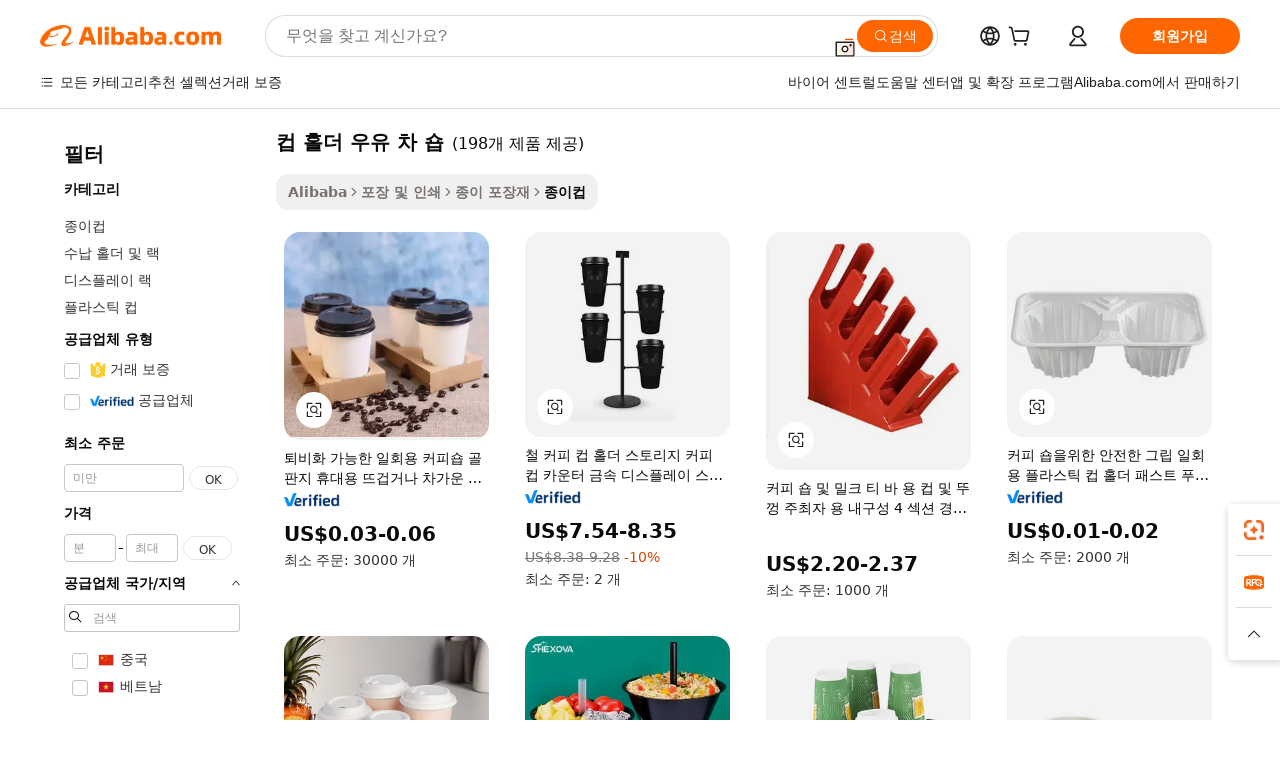

--- FILE ---
content_type: text/html;charset=UTF-8
request_url: https://korean.alibaba.com/wholesale/cup-holder-milk-tea-shop.html
body_size: 137713
content:

<!-- screen_content -->
    <!-- tangram:6128 begin-->
    <!-- tangram:5410 begin-->
    <!-- tangram:529998 begin-->

<!DOCTYPE html>
<html lang="ko" dir="ltr">
  <head>
        <script>
      window.__BB = {
        scene: window.__bb_scene || 'no page'
      };
      window.__BB.BB_CWV_IGNORE = {
          lcp_element: ['#icbu-buyer-pc-top-banner'],
          lcp_url: [],
        };
      window._timing = {}
      window._timing.first_start = Date.now();
      window.needLoginInspiration = Boolean();
      // 变量用于标记页面首次可见时间
      let firstVisibleTime = null;
      if (typeof document.hidden !== 'undefined') {
        // 页面首次加载时直接统计
        if (!document.hidden) {
          firstVisibleTime = Date.now();
          window.__BB_timex = 1
        } else {
          // 页面不可见时监听 visibilitychange 事件
          document.addEventListener('visibilitychange', () => {
            if (!document.hidden) {
              firstVisibleTime = Date.now();
              window.__BB_timex = firstVisibleTime - window.performance.timing.navigationStart
              window.__BB.firstVisibleTime = window.__BB_timex
              console.log("Page became visible after "+ window.__BB_timex + " ms");
            }
          }, { once: true });  // 确保只触发一次
        }
      } else {
        console.warn('Page Visibility API is not supported in this browser.');
      }
    </script>
        <meta name="data-spm" content="a2700">
        <meta name="aplus-xplug" content="NONE">
        <meta name="aplus-icbu-disable-umid" content="1">
        <meta name="google-translate-customization" content="9de59014edaf3b99-22e1cf3b5ca21786-g00bb439a5e9e5f8f-f">
    <meta name="yandex-verification" content="25a76ba8e4443bb3" />
    <meta name="msvalidate.01" content="E3FBF0E89B724C30844BF17C59608E8F" />
    <meta name="viewport" content="width=device-width, initial-scale=1.0, maximum-scale=5.0, user-scalable=yes">
        <link rel="preconnect" href="https://s.alicdn.com/" crossorigin>
    <link rel="dns-prefetch" href="https://s.alicdn.com">
                        <link rel="preload" href="" as="image">
        <link rel="preload" href="https://s.alicdn.com/@g/alilog/??aplus_plugin_icbufront/index.js,mlog/aplus_v2.js" as="script">
        <link rel="preload" href="https://s.alicdn.com/@img/imgextra/i2/O1CN0153JdbU26g4bILVOyC_!!6000000007690-2-tps-418-58.png" as="image">
        <script>
            window.__APLUS_ABRATE__ = {
        perf_group: 'control',
        scene: "no page",
      };
    </script>
    <meta name="aplus-mmstat-timeout" content="15000">
        <meta content="text/html; charset=utf-8" http-equiv="Content-Type">
          <title>테이크아웃 음료 도매 컵 홀더 우유 차 숍 쇼핑 - Alibaba.com</title>
      <meta name="keywords" content="컵 홀더 우유 차 숍, 컵 홀더 우유 차 숍 공급자, 컵 홀더 우유 차 숍 제조사, 중국 컵 홀더 우유 차 숍">
      <meta name="description" content="Alibaba.com에서 직접 컵 홀더 우유 차 숍을(를) 주문하십시오. 따뜻한 음료와 차가운 음료를 위한 다양한 도매 상품을 종이컵 만나보세요. 생분해성 컵 홀더 우유 차 숍을(를) 저렴하게 구입하세요.">
            <meta name="pagetiming-rate" content="9">
      <meta name="pagetiming-resource-rate" content="4">
                    <link rel="canonical" href="https://korean.alibaba.com/wholesale/cup-holder-milk-tea-shop.html">
                              <link rel="alternate" hreflang="fr" href="https://french.alibaba.com/wholesale/cup-holder-milk-tea-shop.html">
                  <link rel="alternate" hreflang="de" href="https://german.alibaba.com/wholesale/cup-holder-milk-tea-shop.html">
                  <link rel="alternate" hreflang="pt" href="https://portuguese.alibaba.com/wholesale/cup-holder-milk-tea-shop.html">
                  <link rel="alternate" hreflang="it" href="https://italian.alibaba.com/wholesale/cup-holder-milk-tea-shop.html">
                  <link rel="alternate" hreflang="es" href="https://spanish.alibaba.com/wholesale/cup-holder-milk-tea-shop.html">
                  <link rel="alternate" hreflang="ru" href="https://russian.alibaba.com/wholesale/cup-holder-milk-tea-shop.html">
                  <link rel="alternate" hreflang="ko" href="https://korean.alibaba.com/wholesale/cup-holder-milk-tea-shop.html">
                  <link rel="alternate" hreflang="ar" href="https://arabic.alibaba.com/wholesale/cup-holder-milk-tea-shop.html">
                  <link rel="alternate" hreflang="ja" href="https://japanese.alibaba.com/wholesale/cup-holder-milk-tea-shop.html">
                  <link rel="alternate" hreflang="tr" href="https://turkish.alibaba.com/wholesale/cup-holder-milk-tea-shop.html">
                  <link rel="alternate" hreflang="th" href="https://thai.alibaba.com/wholesale/cup-holder-milk-tea-shop.html">
                  <link rel="alternate" hreflang="vi" href="https://vietnamese.alibaba.com/wholesale/cup-holder-milk-tea-shop.html">
                  <link rel="alternate" hreflang="nl" href="https://dutch.alibaba.com/wholesale/cup-holder-milk-tea-shop.html">
                  <link rel="alternate" hreflang="he" href="https://hebrew.alibaba.com/wholesale/cup-holder-milk-tea-shop.html">
                  <link rel="alternate" hreflang="id" href="https://indonesian.alibaba.com/wholesale/cup-holder-milk-tea-shop.html">
                  <link rel="alternate" hreflang="hi" href="https://hindi.alibaba.com/wholesale/cup-holder-milk-tea-shop.html">
                  <link rel="alternate" hreflang="en" href="https://www.alibaba.com/wholesale/cup-holder-milk-tea-shop.html">
                  <link rel="alternate" hreflang="zh" href="https://chinese.alibaba.com/wholesale/cup-holder-milk-tea-shop.html">
                  <link rel="alternate" hreflang="x-default" href="https://korean.alibaba.com/wholesale/cup-holder-milk-tea-shop.html">
                                        <script>
      // Aplus 配置自动打点
      var queue = window.goldlog_queue || (window.goldlog_queue = []);
      var tags = ["button", "a", "div", "span", "i", "svg", "input", "li", "tr"];
      queue.push(
        {
          action: 'goldlog.appendMetaInfo',
          arguments: [
            'aplus-auto-exp',
            [
              {
                logkey: '/sc.ug_msite.new_product_exp',
                cssSelector: '[data-spm-exp]',
                props: ["data-spm-exp"],
              },
              {
                logkey: '/sc.ug_pc.seolist_product_exp',
                cssSelector: '.traffic-card-gallery',
                props: ["data-spm-exp"],
              }
            ]
          ]
        }
      )
      queue.push({
        action: 'goldlog.setMetaInfo',
        arguments: ['aplus-auto-clk', JSON.stringify(tags.map(tag =>({
          "logkey": "/sc.ug_msite.new_product_clk",
          tag,
          "filter": "data-spm-clk",
          "props": ["data-spm-clk"]
        })))],
      });
    </script>
  </head>
  <div id="icbu-header"><div id="the-new-header" data-version="4.4.0" data-tnh-auto-exp="tnh-expose" data-scenes="search-products" style="position: relative;background-color: #fff;border-bottom: 1px solid #ddd;box-sizing: border-box; font-family:Inter,SF Pro Text,Roboto,Helvetica Neue,Helvetica,Tahoma,Arial,PingFang SC,Microsoft YaHei;"><div style="display: flex;align-items:center;height: 72px;min-width: 1200px;max-width: 1580px;margin: 0 auto;padding: 0 40px;box-sizing: border-box;"><img style="height: 29px; width: 209px;" src="https://s.alicdn.com/@img/imgextra/i2/O1CN0153JdbU26g4bILVOyC_!!6000000007690-2-tps-418-58.png" alt="" /></div><div style="min-width: 1200px;max-width: 1580px;margin: 0 auto;overflow: hidden;font-size: 14px;display: flex;justify-content: space-between;padding: 0 40px;box-sizing: border-box;"><div style="display: flex; align-items: center; justify-content: space-between"><div style="position: relative; height: 36px; padding: 0 28px 0 20px">All categories</div><div style="position: relative; height: 36px; padding-right: 28px">Featured selections</div><div style="position: relative; height: 36px">Trade Assurance</div></div><div style="display: flex; align-items: center; justify-content: space-between"><div style="position: relative; height: 36px; padding-right: 28px">Buyer Central</div><div style="position: relative; height: 36px; padding-right: 28px">Help Center</div><div style="position: relative; height: 36px; padding-right: 28px">Get the app</div><div style="position: relative; height: 36px">Become a supplier</div></div></div></div></div></div>
  <body data-spm="7724857" style="min-height: calc(100vh + 1px)"><script 
id="beacon-aplus"   
src="//s.alicdn.com/@g/alilog/??aplus_plugin_icbufront/index.js,mlog/aplus_v2.js"
exparams="aplus=async&userid=&aplus&ali_beacon_id=&ali_apache_id=&ali_apache_track=&ali_apache_tracktmp=&eagleeye_traceid=2103246417694149445602833e0b80&ip=3%2e138%2e112%2e186&dmtrack_c={ali%5fresin%5ftrace%3dse%5frst%3d198%7csp%5fviewtype%3dY%7cset%3d3%7cser%3d1007%7cpageId%3d906ce41fd7ae45589a65ce8ede0157cf%7cm%5fpageid%3dnull%7cpvmi%3d7f9dd6da14184e99800f2520af89e57c%7csek%5fsepd%3d%25EC%25BB%25B5%2b%25ED%2599%2580%25EB%258D%2594%2b%25EC%259A%25B0%25EC%259C%25A0%2b%25EC%25B0%25A8%2b%25EC%2588%258D%7csek%3dcup%2bholder%2bmilk%2btea%2bshop%7cse%5fpn%3d1%7cp4pid%3d7e1e41fa%2dffa5%2d4aac%2db4f2%2d6f8c066d23e1%7csclkid%3dnull%7cforecast%5fpost%5fcate%3dnull%7cseo%5fnew%5fuser%5fflag%3dnull%7ccategoryId%3d201146801%7cseo%5fsearch%5fmodel%5fupgrade%5fv2%3d2025070801%7cseo%5fmodule%5fcard%5f20240624%3d202406242%7clong%5ftext%5fgoogle%5ftranslate%5fv2%3d2407142%7cseo%5fcontent%5ftd%5fbottom%5ftext%5fupdate%5fkey%3d2025070801%7cseo%5fsearch%5fmodel%5fupgrade%5fv3%3d2025072201%7cdamo%5falt%5freplace%3d2485818%7cseo%5fsearch%5fmodel%5fmulti%5fupgrade%5fv3%3d2025081101%7cwap%5fcross%3d2007659%7cwap%5fcs%5faction%3d2005494%7cAPP%5fVisitor%5fActive%3d26703%7cseo%5fshowroom%5fgoods%5fmix%3d2005244%7cseo%5fdefault%5fcached%5flong%5ftext%5ffrom%5fnew%5fkeyword%5fstep%3d2024122502%7cshowroom%5fgeneral%5ftemplate%3d2005292%7cshowroom%5freview%3d20230308%7cwap%5fcs%5ftext%3dnull%7cstructured%5fdata%3d2025052702%7cseo%5fmulti%5fstyle%5ftext%5fupdate%3d2511182%7cpc%5fnew%5fheader%3dnull%7cseo%5fmeta%5fcate%5ftemplate%5fv1%3d2025042401%7cseo%5fmeta%5ftd%5fsearch%5fkeyword%5fstep%5fv1%3d2025040999%7cseo%5fshowroom%5fbiz%5fbabablog%3d1%7cshowroom%5fft%5flong%5ftext%5fbaks%3d80802%7cAPP%5fGrowing%5fBuyer%5fHigh%5fIntent%5fActive%3d25485%7cshowroom%5fpc%5fv2019%3d2104%7cAPP%5fProspecting%5fBuyer%3d26709%7ccache%5fcontrol%3dnull%7cAPP%5fChurned%5fCore%5fBuyer%3d25502%7cseo%5fdefault%5fcached%5flong%5ftext%5fstep%3d24110802%7camp%5flighthouse%5fscore%5fimage%3d19657%7cseo%5fft%5ftranslate%5fgemini%3d25012003%7cwap%5fnode%5fssr%3d2015725%7cdataphant%5fopen%3d27030%7clongtext%5fmulti%5fstyle%5fexpand%5frussian%3d2510142%7cseo%5flongtext%5fgoogle%5fdata%5fsection%3d25021702%7cindustry%5fpopular%5ffloor%3dnull%7cwap%5fad%5fgoods%5fproduct%5finterval%3dnull%7cseo%5fgoods%5fbootom%5fwholesale%5flink%3d2486162%7cseo%5fkeyword%5faatest%3d17%7cseo%5fmiddle%5fwholesale%5flink%3dnull%7cft%5flong%5ftext%5fenpand%5fstep2%3d121602%7cseo%5fft%5flongtext%5fexpand%5fstep3%3d25012102%7cseo%5fwap%5fheadercard%3d2006288%7cAPP%5fChurned%5fInactive%5fVisitor%3d25497%7cAPP%5fGrowing%5fBuyer%5fHigh%5fIntent%5fInactive%3d25483%7cseo%5fmeta%5ftd%5fmulti%5fkey%3d2025061801%7ctop%5frecommend%5f20250120%3d202501201%7clongtext%5fmulti%5fstyle%5fexpand%5ffrench%5fcopy%3d25091802%7clongtext%5fmulti%5fstyle%5fexpand%5ffrench%5fcopy%5fcopy%3d25092502%7cseo%5ffloor%5fexp%3dnull%7cseo%5fshowroom%5falgo%5flink%3d17764%7cseo%5fmeta%5ftd%5faib%5fgeneral%5fkey%3d2025091900%7ccountry%5findustry%3d202311033%7cpc%5ffree%5fswitchtosearch%3d2020529%7cshowroom%5fft%5flong%5ftext%5fenpand%5fstep1%3d101102%7cseo%5fshowroom%5fnorel%3dnull%7cplp%5fstyle%5f25%5fpc%3d202505222%7cseo%5fggs%5flayer%3d10011%7cquery%5fmutil%5flang%5ftranslate%3d2025060300%7cseo%5fsearch%5fmulti%5fsearch%5ftype%5fv2%3d2026012201%7cAPP%5fChurned%5fBuyer%3d25468%7cstream%5frender%5fperf%5fopt%3d2309181%7cwap%5fgoods%3d2007383%7cseo%5fshowroom%5fsimilar%5f20240614%3d202406142%7cchinese%5fopen%3d6307%7cquery%5fgpt%5ftranslate%3d20240820%7cad%5fproduct%5finterval%3dnull%7camp%5fto%5fpwa%3d2007359%7cplp%5faib%5fmulti%5fai%5fmeta%3d20250401%7cwap%5fsupplier%5fcontent%3dnull%7cpc%5ffree%5frefactoring%3d20220315%7csso%5foem%5ffloor%3d30031%7cAPP%5fGrowing%5fBuyer%5fInactive%3d25476%7cseo%5fpc%5fnew%5fview%5f20240807%3d202408072%7cseo%5fbottom%5ftext%5fentity%5fkey%5fcopy%3d2025062400%7cstream%5frender%3d433763%7cseo%5fmodule%5fcard%5f20240424%3d202404241%7cseo%5ftitle%5freplace%5f20191226%3d5841%7clongtext%5fmulti%5fstyle%5fexpand%3d25090802%7cgoogleweblight%3d6516%7clighthouse%5fbase64%3dnull%7cAPP%5fProspecting%5fBuyer%5fActive%3d26719%7cad%5fgoods%5fproduct%5finterval%3dnull%7cseo%5fbottom%5fdeep%5fextend%5fkw%5fkey%3d2025071101%7clongtext%5fmulti%5fstyle%5fexpand%5fturkish%3d25102801%7cilink%5fuv%3d20240911%7cwap%5flist%5fwakeup%3d2005832%7ctpp%5fcrosslink%5fpc%3d20205311%7cseo%5ftop%5fbooth%3d18501%7cAPP%5fGrowing%5fBuyer%5fLess%5fActive%3d25472%7cseo%5fsearch%5fmodel%5fupgrade%5frank%3d2025092401%7cgoodslayer%3d7977%7cft%5flong%5ftext%5ftranslate%5fexpand%5fstep1%3d24110802%7cseo%5fheaderstyle%5ftraffic%5fkey%5fv1%3d2025072100%7ccrosslink%5fswitch%3d2008141%7cp4p%5foutline%3d20240328%7cseo%5fmeta%5ftd%5faib%5fv2%5fkey%3d2025091800%7crts%5fmulti%3d2008404%7cseo%5fad%5foptimization%5fkey%5fv2%3d2025072301%7cAPP%5fVisitor%5fLess%5fActive%3d26698%7cseo%5fsearch%5franker%5fid%3d2025112401%7cplp%5fstyle%5f25%3d202505192%7ccdn%5fvm%3d2007368%7cwap%5fad%5fproduct%5finterval%3dnull%7cseo%5fsearch%5fmodel%5fmulti%5fupgrade%5frank%3d2025092401%7cpc%5fcard%5fshare%3d2025081201%7cAPP%5fGrowing%5fBuyer%5fHigh%5fIntent%5fLess%5fActive%3d25477%7cgoods%5ftitle%5fsubstitute%3d9616%7cwap%5fscreen%5fexp%3d2025081400%7creact%5fheader%5ftest%3d202502182%7cpc%5fcs%5fcolor%3dnull%7cshowroom%5fft%5flong%5ftext%5ftest%3d72502%7cone%5ftap%5flogin%5fABTest%3d202308153%7cseo%5fhyh%5fshow%5ftags%3d9867%7cplp%5fstructured%5fdata%3d2508182%7cguide%5fdelete%3d2008526%7cseo%5findustry%5ftemplate%3dnull%7cseo%5fmeta%5ftd%5fmulti%5fes%5fkey%3d2025073101%7cseo%5fshowroom%5fdata%5fmix%3d19888%7csso%5ftop%5franking%5ffloor%3d20031%7cseo%5ftd%5fdeep%5fupgrade%5fkey%5fv3%3d2025081101%7cwap%5fue%5fone%3d2025111401%7cshowroom%5fto%5frts%5flink%3d2008480%7ccountrysearch%5ftest%3dnull%7cchannel%5famp%5fto%5fpwa%3d2008435%7cseo%5fmulti%5fstyles%5flong%5ftext%3d2503172%7cseo%5fmeta%5ftext%5fmutli%5fcate%5ftemplate%5fv1%3d2025080801%7cseo%5fdefault%5fcached%5fmutil%5flong%5ftext%5fstep%3d24110436%7cseo%5faction%5fpoint%5ftype%3d22823%7cseo%5faib%5ftd%5flaunch%5f20240828%5fcopy%3d202408282%7cseo%5fshowroom%5fwholesale%5flink%3d2486142%7cseo%5fperf%5fimprove%3d2023999%7cseo%5fwap%5flist%5fbounce%5f01%3d2063%7cseo%5fwap%5flist%5fbounce%5f02%3d2128%7cAPP%5fGrowing%5fBuyer%5fActive%3d25492%7cvideolayer%3dnull%7cvideo%5fplay%3d2006036%7cAPP%5fChurned%5fMember%5fInactive%3d25499%7cseo%5fgoogle%5fnew%5fstruct%3d438326%7cicbu%5falgo%5fp4p%5fseo%5fad%3d2025072301%7ctpp%5ftrace%3dseoKeyword%2dseoKeyword%5fv3%2dproduct%2dPRODUCT%5fFAIL}&pageid=038a70ba2103319d1769414945&hn=ensearchweb033003049157%2erg%2dus%2deast%2eus68&asid=AQAAAAAhIXdp1LWcbgAAAAAVI6xMvUIHvw==&treq=&tres=" async>
</script>
                        <!-- tangram:7430 begin-->
 <style>
   .traffic-card-gallery {display: flex;position: relative;flex-direction: column;justify-content: flex-start;border-radius: 0.5rem;background-color: #fff;padding: 0.5rem 0.5rem 1rem;overflow: hidden;font-size: 0.75rem;line-height: 1rem;}
   .product-price {
     b {
       font-size: 22px;
     }
   }
 </style>
<!-- tangram:7430 end-->
            <link href="//s.alicdn.com/@g/usergrowth-fe/traffic-infra-dev/0.0.41/cdn-traffic-free-pc/index.css" rel="stylesheet">
            <link href="//s.alicdn.com/@g/code/npm/@alife/the-new-header/4.97.0/index.css" rel="stylesheet">
        <script>
      window.TheNewHeaderProps = {"scenes":"search-products","useCommonStyle":false};
      window._TrafficHeader_ =  {"scenes":"search-products","useCommonStyle":false};
      window._timing.first_end = Date.now();
    </script>
    <!--ssrStatus:-->
    <!-- streaming partpc -->
    <script>
      window._timing.second_start = Date.now();
    </script>
        <!-- 只有存在商品数据的值，才去调用同构，避免第一段时重复调用同构，商品列表的大小为: 47 -->
            <div id="root"><!-- Silkworm Render: 2103246417694149445602833e0b80 --><div class="page-traffic-free il-m-auto il-min-w-[1200px] il-max-w-[1580px] il-py-3 il-pe-[3.25rem] il-ps-[3.25rem]"><div class="il-relative il-m-auto il-mb-4 il-flex il-flex-row"><div class="no-scrollbar il-sticky il-top-0 il-max-h-[100vh] il-w-[200px] il-flex-shrink-0 il-flex-grow-0 il-overflow-y-scroll il-rounded il-bg-white" role="navigation" aria-label="Product filters" tabindex="0"><div class="il-flex il-flex-col il-space-y-4 il-pt-4"><div class="il-animate-pulse il-h-6 il-w-1/2 il-rounded il-bg-accent"></div><div class="il-space-y-4"><div class="il-animate-pulse il-rounded-md il-bg-muted il-h-4 il-w-10/12"></div><div class="il-animate-pulse il-rounded-md il-bg-muted il-h-4 il-w-8/12"></div><div class="il-animate-pulse il-rounded-md il-bg-muted il-h-4 il-w-9/12"></div><div class="il-animate-pulse il-rounded-md il-bg-muted il-h-4 il-w-7/12"></div></div><div class="il-animate-pulse il-h-6 il-w-1/2 il-rounded il-bg-accent"></div><div class="il-space-y-4"><div class="il-animate-pulse il-rounded-md il-bg-muted il-h-4 il-w-10/12"></div><div class="il-animate-pulse il-rounded-md il-bg-muted il-h-4 il-w-8/12"></div><div class="il-animate-pulse il-rounded-md il-bg-muted il-h-4 il-w-9/12"></div><div class="il-animate-pulse il-rounded-md il-bg-muted il-h-4 il-w-7/12"></div></div><div class="il-animate-pulse il-h-6 il-w-1/2 il-rounded il-bg-accent"></div><div class="il-space-y-4"><div class="il-animate-pulse il-rounded-md il-bg-muted il-h-4 il-w-10/12"></div><div class="il-animate-pulse il-rounded-md il-bg-muted il-h-4 il-w-8/12"></div><div class="il-animate-pulse il-rounded-md il-bg-muted il-h-4 il-w-9/12"></div><div class="il-animate-pulse il-rounded-md il-bg-muted il-h-4 il-w-7/12"></div></div><div class="il-animate-pulse il-h-6 il-w-1/2 il-rounded il-bg-accent"></div><div class="il-space-y-4"><div class="il-animate-pulse il-rounded-md il-bg-muted il-h-4 il-w-10/12"></div><div class="il-animate-pulse il-rounded-md il-bg-muted il-h-4 il-w-8/12"></div><div class="il-animate-pulse il-rounded-md il-bg-muted il-h-4 il-w-9/12"></div><div class="il-animate-pulse il-rounded-md il-bg-muted il-h-4 il-w-7/12"></div></div><div class="il-animate-pulse il-h-6 il-w-1/2 il-rounded il-bg-accent"></div><div class="il-space-y-4"><div class="il-animate-pulse il-rounded-md il-bg-muted il-h-4 il-w-10/12"></div><div class="il-animate-pulse il-rounded-md il-bg-muted il-h-4 il-w-8/12"></div><div class="il-animate-pulse il-rounded-md il-bg-muted il-h-4 il-w-9/12"></div><div class="il-animate-pulse il-rounded-md il-bg-muted il-h-4 il-w-7/12"></div></div><div class="il-animate-pulse il-h-6 il-w-1/2 il-rounded il-bg-accent"></div><div class="il-space-y-4"><div class="il-animate-pulse il-rounded-md il-bg-muted il-h-4 il-w-10/12"></div><div class="il-animate-pulse il-rounded-md il-bg-muted il-h-4 il-w-8/12"></div><div class="il-animate-pulse il-rounded-md il-bg-muted il-h-4 il-w-9/12"></div><div class="il-animate-pulse il-rounded-md il-bg-muted il-h-4 il-w-7/12"></div></div></div></div><div class="il-flex-1 il-overflow-hidden il-p-2 il-ps-6"><div class="il-mb-4 il-flex il-items-baseline" data-modulename="Keywords"><h1 class="il-me-2 il-text-xl il-font-bold">컵 홀더 우유 차 숍</h1><p>(198개 제품 제공)</p></div><div class="il-flex il-items-center il-gap-3 il-h-10 il-mb-3"><div class="il-rounded-sm il-bg-[#d9d9d963] il-px-3 il-py-2 il-font-semibold"><nav aria-label="breadcrumb" data-modulename="Breadcrumb"><ol class="il-flex il-flex-wrap il-items-center il-gap-1.5 il-break-words il-text-sm il-text-muted-foreground sm:il-gap-2.5"><li class="il-inline-flex il-items-center il-gap-1.5"><a class="il-transition-colors hover:il-text-foreground il-text-sm" href="https://korean.alibaba.com">Alibaba</a></li><li role="presentation" aria-hidden="true" class="rtl:il-scale-[-1] [&amp;&gt;svg]:il-size-3.5"><svg xmlns="http://www.w3.org/2000/svg" width="24" height="24" viewBox="0 0 24 24" fill="none" stroke="currentColor" stroke-width="2" stroke-linecap="round" stroke-linejoin="round" class="lucide lucide-chevron-right "><path d="m9 18 6-6-6-6"></path></svg></li><li class="il-inline-flex il-items-center il-gap-1.5"><a class="il-transition-colors hover:il-text-foreground il-text-sm" href="https://korean.alibaba.com/packaging-printing_p23">포장 및 인쇄</a></li><li role="presentation" aria-hidden="true" class="rtl:il-scale-[-1] [&amp;&gt;svg]:il-size-3.5"><svg xmlns="http://www.w3.org/2000/svg" width="24" height="24" viewBox="0 0 24 24" fill="none" stroke="currentColor" stroke-width="2" stroke-linecap="round" stroke-linejoin="round" class="lucide lucide-chevron-right "><path d="m9 18 6-6-6-6"></path></svg></li><li class="il-inline-flex il-items-center il-gap-1.5"><a class="il-transition-colors hover:il-text-foreground il-text-sm" href="https://korean.alibaba.com/catalog/paper-packaging_cid201146601">종이 포장재</a></li><li role="presentation" aria-hidden="true" class="rtl:il-scale-[-1] [&amp;&gt;svg]:il-size-3.5"><svg xmlns="http://www.w3.org/2000/svg" width="24" height="24" viewBox="0 0 24 24" fill="none" stroke="currentColor" stroke-width="2" stroke-linecap="round" stroke-linejoin="round" class="lucide lucide-chevron-right "><path d="m9 18 6-6-6-6"></path></svg></li><li class="il-inline-flex il-items-center il-gap-1.5"><span role="link" aria-disabled="true" aria-current="page" class="il-text-foreground il-font-semibold">종이컵</span></li></ol></nav></div></div><div class="il-mb-4 il-grid il-grid-cols-4 !il-gap-x-5 !il-gap-y-5 il-pb-4" data-modulename="ProductList-G"><div class="traffic-card-gallery" data-spm-exp="product_id=1601641404251&amp;se_kw=%EC%BB%B5+%ED%99%80%EB%8D%94+%EC%9A%B0%EC%9C%A0+%EC%B0%A8+%EC%88%8D&amp;floor_name=normalOffer&amp;is_p4p=N&amp;module_type=gallery&amp;pos=0&amp;page_pos=1&amp;track_info=pageid%3A906ce41fd7ae45589a65ce8ede0157cf%40%40core_properties%3A%40%40item_type%3Anormal%40%40user_growth_channel%3Anull%40%40user_growth_product_id%3Anull%40%40user_growth_category_id%3Anull%40%40user_growth_i2q_keyword%3Acup+holder+milk+tea+shop%40%40skuIntentionTag%3A0%40%40originalFileName%3AH3290596da888417784d297ed63498303I.jpg%40%40skuImgReplace%3Afalse%40%40queryFirstCateId%3A23%40%40pid%3A605_0011_0101%40%40product_id%3A1601641404251%40%40page_number%3A1%40%40rlt_rank%3A0%40%40brand_abs_pos%3A48%40%40product_type%3Anormal%40%40company_id%3A239857707%40%40p4pid%3A7e1e41fa-ffa5-4aac-b4f2-6f8c066d23e1%40%40country_id%3AUS%40%40is_live%3Afalse%40%40prod_image_show%3Anull%40%40cate_ext_id%3A201146801%40%40FPPosChangeIndicator%3A-1%40%40dynamic_tag%3Apidgroup%3Dother%3Btestgroup%3Dother%3BtestgroupFp%3DNULL%40%40searchType%3Amain_showroom_search_product_keyword%40%40openSceneId%3A18%40%40isPay%3A1%40%40itemSubType%3Anormal%40%40language%3Ako%40%40oriKeyWord%3Acup%2Bholder%2Bmilk%2Btea%2Bshop%40%40enKeyword%3Acup%2Bholder%2Bmilk%2Btea%2Bshop%40%40recallKeyWord%3Acup%2Bholder%2Bmilk%2Btea%2Bshop%40%40isMl%3Atrue%40%40langident%3Aen%40%40mlType%3Adamo&amp;track_info_detail=undefined&amp;click_param=undefined&amp;trace_info=undefined&amp;extra=%7B%22page_size%22%3A40%2C%22page_no%22%3A1%2C%22seq_id%22%3A0%2C%22rank_score_info%22%3A%22pG%3A3.0%2CrankS%3A7.401930822495723E7%2CrelS%3A0.4082618971429585%2CrelL%3A0.4%2CrelTST%3A0.4%2CrelABTest%3A0.4%2CrelET_old%3A0.4%2CqtS%3A0.0%2Cpqua%3A0.6%2Cpbusi%3A0.405%2CctrS%3A0.0094%2CcvrS%3A0.024857720246530053%2CoType%3A75.0%2CqTag%3A1.0%2Cpimg%3A0.0%2Cppop%3A0.0%2Csms%3A0.22335%2Cctryops%3A0.0%2Cfbcnt%3A0.0%2Cmsops%3A0.0%2Cqescore%3A0.0%2Clmscore%3A0.0%2Cunnormal_neg%3A0.0%2Cprod_neg3%3A0.0%2Cprod_neg2%3A0.0%2Cfake_price%3A0.0%2Ccomp_rdu2%3A0.0%2Ccomp_neg2%3A0.0%2Cfc_comp_neg1%3A0.0%2Cfc_comp_neg2%3A0.0%2Cfc_comp_neg_budget%3A0.0%2Cfc_comp_neg4%3A0.0%2Cfc_comp_neg5%3A0.0%2Cfc_comp_neg6%3A0.0%2Cfc_comp_neg7%3A0.0%2Cfc_comp_neg8%3A0.0%2Cfc_comp_neg9%3A0.0%2Ccomp_neg1%3A0.0%2Ccomp_neg%3A0.0%2Cstar%3A3.0%2Cstarctr%3A0.0%2Cstarbs%3A0.0%2Cstarlevel%3A0.0%2Cggs_resign%3A0.0%2Cxuqian%3A0.0%2Cnew_prod%3A0.0%2Cpersonalize_v5%3A0.0%2Cpersonalize_v6%3A0.0%2CoffRecType%3A1.0%2Cfinal_rel_score%3A0.4%2Cpervec_score%3A0.0%2Cpervec_score_v1%3A0.0%2Cpervec_score_v2%3A0.0%2Cprerank_score%3A0.0%2Cfp_retrieval%3A0.0%2Cmtl_cd_comp_ab_abpro%3A0.0964%2Cpro_ranking_weight%3A1.0%2Cbeta_ad_score%3A0.0%2Cweighted_fc_risk%3A0.0%2Cweighted_fc_service%3A0.0%2Cweighted_fc_value%3A0.0%2Cweighted_fc_growth%3A0.0%2Cweighted_mtl_ctr%3A0.0%2Cweighted_rk_risk%3A0.0%2Cis_pay_v6%3A1.401930822495722E7%2Ctms_bf_v1%3A1.401930822495722E7%2Crel_group_variable%3A1.401930822495722E7%2Clevel_score%3A7.401930822495723E7%2Ctms_af_v1%3A7.401930822495723E7%2Cltr_add_score%3A7.401930822495723E7%2Cranking_mtl_score%3A0.0%2Cquery_type%3A2.0%2Cquery_words_size%3A5.0%2Cquery_type_aggr%3A2.0%2Cfc_risk_final%3A7.401930822495723E7%2Cfc_comp_prod_final%3A7.401930822495723E7%2Crecall_type%3A1.0%22%7D" data-product_id="1601641404251" data-floor_name="normalOffer" data-is_p4p="N" data-module_type="G" data-pos="0" data-page_pos="1" data-se_kw="컵 홀더 우유 차 숍" data-track_info="pageid:906ce41fd7ae45589a65ce8ede0157cf@@core_properties:@@item_type:normal@@user_growth_channel:null@@user_growth_product_id:null@@user_growth_category_id:null@@user_growth_i2q_keyword:cup holder milk tea shop@@skuIntentionTag:0@@originalFileName:H3290596da888417784d297ed63498303I.jpg@@skuImgReplace:false@@queryFirstCateId:23@@pid:605_0011_0101@@product_id:1601641404251@@page_number:1@@rlt_rank:0@@brand_abs_pos:48@@product_type:normal@@company_id:239857707@@p4pid:7e1e41fa-ffa5-4aac-b4f2-6f8c066d23e1@@country_id:US@@is_live:false@@prod_image_show:null@@cate_ext_id:201146801@@FPPosChangeIndicator:-1@@dynamic_tag:pidgroup=other;testgroup=other;testgroupFp=NULL@@searchType:main_showroom_search_product_keyword@@openSceneId:18@@isPay:1@@itemSubType:normal@@language:ko@@oriKeyWord:cup+holder+milk+tea+shop@@enKeyword:cup+holder+milk+tea+shop@@recallKeyWord:cup+holder+milk+tea+shop@@isMl:true@@langident:en@@mlType:damo" data-extra="{&quot;page_size&quot;:40,&quot;page_no&quot;:1,&quot;seq_id&quot;:0}"><a href="https://korean.alibaba.com/product-detail/Compostable-Disposable-Coffee-Shops-Corrugated-Portable-1601641404251.html" target="_blank" data-spm-clk="product_id=1601641404251&amp;se_kw=%EC%BB%B5+%ED%99%80%EB%8D%94+%EC%9A%B0%EC%9C%A0+%EC%B0%A8+%EC%88%8D&amp;is_p4p=N&amp;module_type=gallery&amp;pos=0&amp;page_pos=1&amp;action=openProduct&amp;type=title&amp;floor_name=normalOffer&amp;track_info=%22pageid%3A906ce41fd7ae45589a65ce8ede0157cf%40%40core_properties%3A%40%40item_type%3Anormal%40%40user_growth_channel%3Anull%40%40user_growth_product_id%3Anull%40%40user_growth_category_id%3Anull%40%40user_growth_i2q_keyword%3Acup+holder+milk+tea+shop%40%40skuIntentionTag%3A0%40%40originalFileName%3AH3290596da888417784d297ed63498303I.jpg%40%40skuImgReplace%3Afalse%40%40queryFirstCateId%3A23%40%40pid%3A605_0011_0101%40%40product_id%3A1601641404251%40%40page_number%3A1%40%40rlt_rank%3A0%40%40brand_abs_pos%3A48%40%40product_type%3Anormal%40%40company_id%3A239857707%40%40p4pid%3A7e1e41fa-ffa5-4aac-b4f2-6f8c066d23e1%40%40country_id%3AUS%40%40is_live%3Afalse%40%40prod_image_show%3Anull%40%40cate_ext_id%3A201146801%40%40FPPosChangeIndicator%3A-1%40%40dynamic_tag%3Apidgroup%3Dother%3Btestgroup%3Dother%3BtestgroupFp%3DNULL%40%40searchType%3Amain_showroom_search_product_keyword%40%40openSceneId%3A18%40%40isPay%3A1%40%40itemSubType%3Anormal%40%40language%3Ako%40%40oriKeyWord%3Acup%2Bholder%2Bmilk%2Btea%2Bshop%40%40enKeyword%3Acup%2Bholder%2Bmilk%2Btea%2Bshop%40%40recallKeyWord%3Acup%2Bholder%2Bmilk%2Btea%2Bshop%40%40isMl%3Atrue%40%40langident%3Aen%40%40mlType%3Adamo%22&amp;extra=%7B%22page_size%22%3A40%2C%22page_no%22%3A1%2C%22seq_id%22%3A0%7D" class="product-image il-group il-relative il-mb-2 il-aspect-square il-overflow-hidden il-rounded-lg" rel="noreferrer"><div class="il-relative" role="region" aria-roledescription="carousel"><div class="il-overflow-hidden"><div class="il-flex"><div role="group" aria-roledescription="slide" class="il-min-w-0 il-shrink-0 il-grow-0 il-relative il-m-0 il-w-full il-basis-full il-p-0"><img fetchPriority="high" id="seo-pc-product-img-pos0-index0" alt="퇴비화 가능한 일회용 커피숍 골판지 휴대용 뜨겁거나 차가운 음료용 휴대용 크라프트 종이 커피컵 홀더 - Product Image 1" class="il-relative il-aspect-square il-w-full product-pos-0 il-transition-transform il-duration-300 il-ease-in-out group-hover:il-scale-110" src="//s.alicdn.com/@sc04/kf/H3290596da888417784d297ed63498303I.jpg_300x300.jpg" loading="eager"/><div class="il-absolute il-bottom-0 il-end-0 il-start-0 il-top-0 il-bg-black il-opacity-5"></div></div><div role="group" aria-roledescription="slide" class="il-min-w-0 il-shrink-0 il-grow-0 il-relative il-m-0 il-w-full il-basis-full il-p-0"><img fetchPriority="auto" id="seo-pc-product-img-pos0-index1" alt="퇴비화 가능한 일회용 커피숍 골판지 휴대용 뜨겁거나 차가운 음료용 휴대용 크라프트 종이 커피컵 홀더 - Product Image 2" class="il-relative il-aspect-square il-w-full product-pos-1 " src="//s.alicdn.com/@sc04/kf/Hfd981cac57514dc49c130cc102e6c44aK.jpg_300x300.jpg" loading="lazy"/><div class="il-absolute il-bottom-0 il-end-0 il-start-0 il-top-0 il-bg-black il-opacity-5"></div></div><div role="group" aria-roledescription="slide" class="il-min-w-0 il-shrink-0 il-grow-0 il-relative il-m-0 il-w-full il-basis-full il-p-0"><img fetchPriority="auto" id="seo-pc-product-img-pos0-index2" alt="퇴비화 가능한 일회용 커피숍 골판지 휴대용 뜨겁거나 차가운 음료용 휴대용 크라프트 종이 커피컵 홀더 - Product Image 3" class="il-relative il-aspect-square il-w-full product-pos-2 " src="//s.alicdn.com/@sc04/kf/H023d855cecd2437eab1238157764a2f2z.jpg_300x300.jpg" loading="lazy"/><div class="il-absolute il-bottom-0 il-end-0 il-start-0 il-top-0 il-bg-black il-opacity-5"></div></div><div role="group" aria-roledescription="slide" class="il-min-w-0 il-shrink-0 il-grow-0 il-relative il-m-0 il-w-full il-basis-full il-p-0"><img fetchPriority="auto" id="seo-pc-product-img-pos0-index3" alt="퇴비화 가능한 일회용 커피숍 골판지 휴대용 뜨겁거나 차가운 음료용 휴대용 크라프트 종이 커피컵 홀더 - Product Image 4" class="il-relative il-aspect-square il-w-full product-pos-3 " src="//s.alicdn.com/@sc04/kf/H265f2b7a08fa414e803a7686a17aa352y.jpg_300x300.jpg" loading="lazy"/><div class="il-absolute il-bottom-0 il-end-0 il-start-0 il-top-0 il-bg-black il-opacity-5"></div></div><div role="group" aria-roledescription="slide" class="il-min-w-0 il-shrink-0 il-grow-0 il-relative il-m-0 il-w-full il-basis-full il-p-0"><img fetchPriority="auto" id="seo-pc-product-img-pos0-index4" alt="퇴비화 가능한 일회용 커피숍 골판지 휴대용 뜨겁거나 차가운 음료용 휴대용 크라프트 종이 커피컵 홀더 - Product Image 5" class="il-relative il-aspect-square il-w-full product-pos-4 " src="//s.alicdn.com/@sc04/kf/H4eab991b6e1d423caa066c38c4de34ecl.jpg_300x300.jpg" loading="lazy"/><div class="il-absolute il-bottom-0 il-end-0 il-start-0 il-top-0 il-bg-black il-opacity-5"></div></div><div role="group" aria-roledescription="slide" class="il-min-w-0 il-shrink-0 il-grow-0 il-relative il-m-0 il-w-full il-basis-full il-p-0"><img fetchPriority="auto" id="seo-pc-product-img-pos0-index5" alt="퇴비화 가능한 일회용 커피숍 골판지 휴대용 뜨겁거나 차가운 음료용 휴대용 크라프트 종이 커피컵 홀더 - Product Image 6" class="il-relative il-aspect-square il-w-full product-pos-5 " src="//s.alicdn.com/@sc04/kf/H292067038e7e4a348d0d85ad8e1b6ac29.jpg_300x300.jpg" loading="lazy"/><div class="il-absolute il-bottom-0 il-end-0 il-start-0 il-top-0 il-bg-black il-opacity-5"></div></div></div></div><button class="il-inline-flex il-items-center il-justify-center il-whitespace-nowrap il-text-xs il-font-medium il-ring-offset-background il-transition-colors focus-visible:il-outline-none focus-visible:il-ring-2 focus-visible:il-ring-ring focus-visible:il-ring-offset-2 disabled:il-pointer-events-none disabled:il-opacity-10 il-border il-bg-background hover:il-bg-accent hover:il-text-accent-foreground il-absolute il-h-8 il-w-8 il-rounded-full il-border-input rtl:il-scale-x-[-1] il-start-2 il-top-1/2 il--translate-y-1/2 il-invisible group-hover:il-visible" disabled=""><svg xmlns="http://www.w3.org/2000/svg" width="24" height="24" viewBox="0 0 24 24" fill="none" stroke="currentColor" stroke-width="2" stroke-linecap="round" stroke-linejoin="round" class="lucide lucide-arrow-left il-h-4 il-w-4"><path d="m12 19-7-7 7-7"></path><path d="M19 12H5"></path></svg><span class="il-sr-only">Previous slide</span></button><button class="il-inline-flex il-items-center il-justify-center il-whitespace-nowrap il-text-xs il-font-medium il-ring-offset-background il-transition-colors focus-visible:il-outline-none focus-visible:il-ring-2 focus-visible:il-ring-ring focus-visible:il-ring-offset-2 disabled:il-pointer-events-none disabled:il-opacity-10 il-border il-bg-background hover:il-bg-accent hover:il-text-accent-foreground il-absolute il-h-8 il-w-8 il-rounded-full il-border-input rtl:il-scale-x-[-1] il-end-2 il-top-1/2 il--translate-y-1/2 il-invisible group-hover:il-visible" disabled=""><svg xmlns="http://www.w3.org/2000/svg" width="24" height="24" viewBox="0 0 24 24" fill="none" stroke="currentColor" stroke-width="2" stroke-linecap="round" stroke-linejoin="round" class="lucide lucide-arrow-right il-h-4 il-w-4"><path d="M5 12h14"></path><path d="m12 5 7 7-7 7"></path></svg><span class="il-sr-only">Next slide</span></button></div></a><div class="il-flex il-flex-1 il-flex-col il-justify-start"><a class="product-title il-mb-1 il-line-clamp-2 il-text-sm hover:il-underline" href="https://korean.alibaba.com/product-detail/Compostable-Disposable-Coffee-Shops-Corrugated-Portable-1601641404251.html" target="_blank" data-spm-clk="product_id=1601641404251&amp;se_kw=%EC%BB%B5+%ED%99%80%EB%8D%94+%EC%9A%B0%EC%9C%A0+%EC%B0%A8+%EC%88%8D&amp;is_p4p=N&amp;module_type=gallery&amp;pos=0&amp;page_pos=1&amp;action=openProduct&amp;type=title&amp;floor_name=normalOffer&amp;track_info=%22pageid%3A906ce41fd7ae45589a65ce8ede0157cf%40%40core_properties%3A%40%40item_type%3Anormal%40%40user_growth_channel%3Anull%40%40user_growth_product_id%3Anull%40%40user_growth_category_id%3Anull%40%40user_growth_i2q_keyword%3Acup+holder+milk+tea+shop%40%40skuIntentionTag%3A0%40%40originalFileName%3AH3290596da888417784d297ed63498303I.jpg%40%40skuImgReplace%3Afalse%40%40queryFirstCateId%3A23%40%40pid%3A605_0011_0101%40%40product_id%3A1601641404251%40%40page_number%3A1%40%40rlt_rank%3A0%40%40brand_abs_pos%3A48%40%40product_type%3Anormal%40%40company_id%3A239857707%40%40p4pid%3A7e1e41fa-ffa5-4aac-b4f2-6f8c066d23e1%40%40country_id%3AUS%40%40is_live%3Afalse%40%40prod_image_show%3Anull%40%40cate_ext_id%3A201146801%40%40FPPosChangeIndicator%3A-1%40%40dynamic_tag%3Apidgroup%3Dother%3Btestgroup%3Dother%3BtestgroupFp%3DNULL%40%40searchType%3Amain_showroom_search_product_keyword%40%40openSceneId%3A18%40%40isPay%3A1%40%40itemSubType%3Anormal%40%40language%3Ako%40%40oriKeyWord%3Acup%2Bholder%2Bmilk%2Btea%2Bshop%40%40enKeyword%3Acup%2Bholder%2Bmilk%2Btea%2Bshop%40%40recallKeyWord%3Acup%2Bholder%2Bmilk%2Btea%2Bshop%40%40isMl%3Atrue%40%40langident%3Aen%40%40mlType%3Adamo%22&amp;extra=%7B%22page_size%22%3A40%2C%22page_no%22%3A1%2C%22seq_id%22%3A0%7D" data-component="ProductTitle" rel="noreferrer"><span data-role="tags-before-title"></span><h2 style="display:inline">퇴비화 가능한 일회용 커피숍 골판지 휴대용 뜨겁거나 차가운 음료용 휴대용 크라프트 종이 커피컵 홀더</h2></a><div class="il-mb-3 il-flex il-h-4 il-flex-nowrap il-items-center il-overflow-hidden" data-component="ProductTag"><a href="https://fuwu.alibaba.com/page/verifiedsuppliers.htm?tracelog=search" class="il-me-1 il-inline-block il-h-3.5" target="_blank" data-spm-clk="product_id=1601641404251&amp;se_kw=%EC%BB%B5+%ED%99%80%EB%8D%94+%EC%9A%B0%EC%9C%A0+%EC%B0%A8+%EC%88%8D&amp;is_p4p=N&amp;module_type=gallery&amp;pos=0&amp;page_pos=1&amp;action=verifiedSupplier&amp;type=verifiedSupplier&amp;floor_name=normalOffer&amp;track_info=%22pageid%3A906ce41fd7ae45589a65ce8ede0157cf%40%40core_properties%3A%40%40item_type%3Anormal%40%40user_growth_channel%3Anull%40%40user_growth_product_id%3Anull%40%40user_growth_category_id%3Anull%40%40user_growth_i2q_keyword%3Acup+holder+milk+tea+shop%40%40skuIntentionTag%3A0%40%40originalFileName%3AH3290596da888417784d297ed63498303I.jpg%40%40skuImgReplace%3Afalse%40%40queryFirstCateId%3A23%40%40pid%3A605_0011_0101%40%40product_id%3A1601641404251%40%40page_number%3A1%40%40rlt_rank%3A0%40%40brand_abs_pos%3A48%40%40product_type%3Anormal%40%40company_id%3A239857707%40%40p4pid%3A7e1e41fa-ffa5-4aac-b4f2-6f8c066d23e1%40%40country_id%3AUS%40%40is_live%3Afalse%40%40prod_image_show%3Anull%40%40cate_ext_id%3A201146801%40%40FPPosChangeIndicator%3A-1%40%40dynamic_tag%3Apidgroup%3Dother%3Btestgroup%3Dother%3BtestgroupFp%3DNULL%40%40searchType%3Amain_showroom_search_product_keyword%40%40openSceneId%3A18%40%40isPay%3A1%40%40itemSubType%3Anormal%40%40language%3Ako%40%40oriKeyWord%3Acup%2Bholder%2Bmilk%2Btea%2Bshop%40%40enKeyword%3Acup%2Bholder%2Bmilk%2Btea%2Bshop%40%40recallKeyWord%3Acup%2Bholder%2Bmilk%2Btea%2Bshop%40%40isMl%3Atrue%40%40langident%3Aen%40%40mlType%3Adamo%22&amp;extra=%7B%22page_size%22%3A40%2C%22page_no%22%3A1%2C%22seq_id%22%3A0%7D" rel="noreferrer"><img fetchPriority="low" class="il-h-full" src="https://img.alicdn.com/imgextra/i2/O1CN01YDryn81prCbNwab4Q_!!6000000005413-2-tps-168-42.png" alt="verify" loading="lazy"/></a></div><div class="il-mb-[0.125rem] il-text-xl il-font-bold il-flex il-items-start" data-component="ProductPrice">US$0.03-0.06</div><div class="il-text-sm il-text-secondary-foreground" data-component="LowestPrice"></div><div class="il-text-sm il-text-secondary-foreground" data-component="ProductMoq">최소 주문: 30000 개</div></div></div><div class="traffic-card-gallery" data-spm-exp="product_id=1600366867426&amp;se_kw=%EC%BB%B5+%ED%99%80%EB%8D%94+%EC%9A%B0%EC%9C%A0+%EC%B0%A8+%EC%88%8D&amp;floor_name=normalOffer&amp;is_p4p=N&amp;module_type=gallery&amp;pos=1&amp;page_pos=1&amp;track_info=pageid%3A906ce41fd7ae45589a65ce8ede0157cf%40%40core_properties%3A%40%40item_type%3Anormal%40%40user_growth_channel%3Anull%40%40user_growth_product_id%3Anull%40%40user_growth_category_id%3Anull%40%40user_growth_i2q_keyword%3Acup+holder+milk+tea+shop%40%40skuIntentionTag%3A0%40%40originalFileName%3AH8cfd54d2e5ca4708ad512bfa4c9fa039w.jpg%40%40skuImgReplace%3Afalse%40%40queryFirstCateId%3A23%40%40pid%3A605_0011_0101%40%40product_id%3A1600366867426%40%40page_number%3A1%40%40rlt_rank%3A1%40%40brand_abs_pos%3A49%40%40product_type%3Anormal%40%40company_id%3A247708051%40%40p4pid%3A7e1e41fa-ffa5-4aac-b4f2-6f8c066d23e1%40%40country_id%3AUS%40%40is_live%3Afalse%40%40prod_image_show%3Anull%40%40cate_ext_id%3A201146801%40%40FPPosChangeIndicator%3A-1%40%40dynamic_tag%3Apidgroup%3Dother%3Btestgroup%3Dother%3BtestgroupFp%3DNULL%40%40searchType%3Amain_showroom_search_product_keyword%40%40openSceneId%3A18%40%40isPay%3A1%40%40itemSubType%3Anormal%40%40language%3Ako%40%40oriKeyWord%3Acup%2Bholder%2Bmilk%2Btea%2Bshop%40%40enKeyword%3Acup%2Bholder%2Bmilk%2Btea%2Bshop%40%40recallKeyWord%3Acup%2Bholder%2Bmilk%2Btea%2Bshop%40%40isMl%3Atrue%40%40langident%3Aen%40%40mlType%3Adamo&amp;track_info_detail=undefined&amp;click_param=undefined&amp;trace_info=undefined&amp;extra=%7B%22page_size%22%3A40%2C%22page_no%22%3A1%2C%22seq_id%22%3A1%2C%22rank_score_info%22%3A%22pG%3A3.0%2CrankS%3A7.401227646098687E7%2CrelS%3A0.4776003563514923%2CrelL%3A0.4%2CrelTST%3A0.4%2CrelABTest%3A0.4%2CrelET_old%3A0.4%2CqtS%3A0.0%2Cpqua%3A0.6%2Cpbusi%3A0.405%2CctrS%3A0.0243%2CcvrS%3A0.060325866214743715%2CoType%3A75.0%2CqTag%3A1.0%2Cpimg%3A0.0%2Cppop%3A0.0%2Csms%3A0.0%2Cctryops%3A0.0%2Cfbcnt%3A0.042%2Cmsops%3A0.0%2Cqescore%3A0.0%2Clmscore%3A0.0%2Cunnormal_neg%3A0.0%2Cprod_neg3%3A0.0%2Cprod_neg2%3A0.0%2Cfake_price%3A0.0%2Ccomp_rdu2%3A0.0%2Ccomp_neg2%3A0.0%2Cfc_comp_neg1%3A0.0%2Cfc_comp_neg2%3A0.0%2Cfc_comp_neg_budget%3A0.0%2Cfc_comp_neg4%3A0.0%2Cfc_comp_neg5%3A0.0%2Cfc_comp_neg6%3A0.0%2Cfc_comp_neg7%3A0.0%2Cfc_comp_neg8%3A0.0%2Cfc_comp_neg9%3A0.0%2Ccomp_neg1%3A0.0%2Ccomp_neg%3A0.0%2Cstar%3A3.0%2Cstarctr%3A0.0%2Cstarbs%3A0.0%2Cstarlevel%3A0.0%2Cggs_resign%3A0.0%2Cxuqian%3A0.0%2Cnew_prod%3A0.0%2Cpersonalize_v5%3A0.0%2Cpersonalize_v6%3A0.0%2CoffRecType%3A1.0%2Cfinal_rel_score%3A0.4%2Cpervec_score%3A0.0%2Cpervec_score_v1%3A0.0%2Cpervec_score_v2%3A0.0%2Cprerank_score%3A0.0%2Cfp_retrieval%3A0.0%2Cmtl_cd_comp_ab_abpro%3A0.1172%2Cpro_ranking_weight%3A1.0%2Cbeta_ad_score%3A0.0%2Cweighted_fc_risk%3A0.0%2Cweighted_fc_service%3A0.0%2Cweighted_fc_value%3A0.0%2Cweighted_fc_growth%3A0.0%2Cweighted_mtl_ctr%3A0.0%2Cweighted_rk_risk%3A0.0%2Cis_pay_v6%3A1.4012276460986866E7%2Ctms_bf_v1%3A1.4012276460986866E7%2Crel_group_variable%3A1.4012276460986866E7%2Clevel_score%3A7.401227646098687E7%2Ctms_af_v1%3A7.401227646098687E7%2Cltr_add_score%3A7.401227646098687E7%2Cranking_mtl_score%3A0.0%2Cquery_type%3A2.0%2Cquery_words_size%3A5.0%2Cquery_type_aggr%3A2.0%2Cfc_risk_final%3A7.401227646098687E7%2Cfc_comp_prod_final%3A7.401227646098687E7%2Crecall_type%3A1.0%22%7D" data-product_id="1600366867426" data-floor_name="normalOffer" data-is_p4p="N" data-module_type="G" data-pos="1" data-page_pos="1" data-se_kw="컵 홀더 우유 차 숍" data-track_info="pageid:906ce41fd7ae45589a65ce8ede0157cf@@core_properties:@@item_type:normal@@user_growth_channel:null@@user_growth_product_id:null@@user_growth_category_id:null@@user_growth_i2q_keyword:cup holder milk tea shop@@skuIntentionTag:0@@originalFileName:H8cfd54d2e5ca4708ad512bfa4c9fa039w.jpg@@skuImgReplace:false@@queryFirstCateId:23@@pid:605_0011_0101@@product_id:1600366867426@@page_number:1@@rlt_rank:1@@brand_abs_pos:49@@product_type:normal@@company_id:247708051@@p4pid:7e1e41fa-ffa5-4aac-b4f2-6f8c066d23e1@@country_id:US@@is_live:false@@prod_image_show:null@@cate_ext_id:201146801@@FPPosChangeIndicator:-1@@dynamic_tag:pidgroup=other;testgroup=other;testgroupFp=NULL@@searchType:main_showroom_search_product_keyword@@openSceneId:18@@isPay:1@@itemSubType:normal@@language:ko@@oriKeyWord:cup+holder+milk+tea+shop@@enKeyword:cup+holder+milk+tea+shop@@recallKeyWord:cup+holder+milk+tea+shop@@isMl:true@@langident:en@@mlType:damo" data-extra="{&quot;page_size&quot;:40,&quot;page_no&quot;:1,&quot;seq_id&quot;:1}"><a href="https://korean.alibaba.com/product-detail/Iron-Coffee-Cup-Holder-Storage-for-1600366867426.html" target="_blank" data-spm-clk="product_id=1600366867426&amp;se_kw=%EC%BB%B5+%ED%99%80%EB%8D%94+%EC%9A%B0%EC%9C%A0+%EC%B0%A8+%EC%88%8D&amp;is_p4p=N&amp;module_type=gallery&amp;pos=1&amp;page_pos=1&amp;action=openProduct&amp;type=title&amp;floor_name=normalOffer&amp;track_info=%22pageid%3A906ce41fd7ae45589a65ce8ede0157cf%40%40core_properties%3A%40%40item_type%3Anormal%40%40user_growth_channel%3Anull%40%40user_growth_product_id%3Anull%40%40user_growth_category_id%3Anull%40%40user_growth_i2q_keyword%3Acup+holder+milk+tea+shop%40%40skuIntentionTag%3A0%40%40originalFileName%3AH8cfd54d2e5ca4708ad512bfa4c9fa039w.jpg%40%40skuImgReplace%3Afalse%40%40queryFirstCateId%3A23%40%40pid%3A605_0011_0101%40%40product_id%3A1600366867426%40%40page_number%3A1%40%40rlt_rank%3A1%40%40brand_abs_pos%3A49%40%40product_type%3Anormal%40%40company_id%3A247708051%40%40p4pid%3A7e1e41fa-ffa5-4aac-b4f2-6f8c066d23e1%40%40country_id%3AUS%40%40is_live%3Afalse%40%40prod_image_show%3Anull%40%40cate_ext_id%3A201146801%40%40FPPosChangeIndicator%3A-1%40%40dynamic_tag%3Apidgroup%3Dother%3Btestgroup%3Dother%3BtestgroupFp%3DNULL%40%40searchType%3Amain_showroom_search_product_keyword%40%40openSceneId%3A18%40%40isPay%3A1%40%40itemSubType%3Anormal%40%40language%3Ako%40%40oriKeyWord%3Acup%2Bholder%2Bmilk%2Btea%2Bshop%40%40enKeyword%3Acup%2Bholder%2Bmilk%2Btea%2Bshop%40%40recallKeyWord%3Acup%2Bholder%2Bmilk%2Btea%2Bshop%40%40isMl%3Atrue%40%40langident%3Aen%40%40mlType%3Adamo%22&amp;extra=%7B%22page_size%22%3A40%2C%22page_no%22%3A1%2C%22seq_id%22%3A1%7D" class="product-image il-group il-relative il-mb-2 il-aspect-square il-overflow-hidden il-rounded-lg" rel="noreferrer"><div class="il-relative" role="region" aria-roledescription="carousel"><div class="il-overflow-hidden"><div class="il-flex"><div role="group" aria-roledescription="slide" class="il-min-w-0 il-shrink-0 il-grow-0 il-relative il-m-0 il-w-full il-basis-full il-p-0"><img fetchPriority="high" id="seo-pc-product-img-pos1-index0" alt="철 커피 컵 홀더 스토리지 커피 컵 카운터 금속 디스플레이 스탠드 홈 우유 차 가게 - Product Image 1" class="il-relative il-aspect-square il-w-full product-pos-0 il-transition-transform il-duration-300 il-ease-in-out group-hover:il-scale-110" src="//s.alicdn.com/@sc04/kf/H8cfd54d2e5ca4708ad512bfa4c9fa039w.jpg_300x300.jpg" loading="eager"/><div class="il-absolute il-bottom-0 il-end-0 il-start-0 il-top-0 il-bg-black il-opacity-5"></div></div><div role="group" aria-roledescription="slide" class="il-min-w-0 il-shrink-0 il-grow-0 il-relative il-m-0 il-w-full il-basis-full il-p-0"><img fetchPriority="auto" id="seo-pc-product-img-pos1-index1" alt="철 커피 컵 홀더 스토리지 커피 컵 카운터 금속 디스플레이 스탠드 홈 우유 차 가게 - Product Image 2" class="il-relative il-aspect-square il-w-full product-pos-1 " src="//s.alicdn.com/@sc04/kf/He3008a5f282d4bbf9db936dc24dc2457Q.jpg_300x300.jpg" loading="lazy"/><div class="il-absolute il-bottom-0 il-end-0 il-start-0 il-top-0 il-bg-black il-opacity-5"></div></div><div role="group" aria-roledescription="slide" class="il-min-w-0 il-shrink-0 il-grow-0 il-relative il-m-0 il-w-full il-basis-full il-p-0"><img fetchPriority="auto" id="seo-pc-product-img-pos1-index2" alt="철 커피 컵 홀더 스토리지 커피 컵 카운터 금속 디스플레이 스탠드 홈 우유 차 가게 - Product Image 3" class="il-relative il-aspect-square il-w-full product-pos-2 " src="//s.alicdn.com/@sc04/kf/H5fb093117736462689ae818ff2a58bf4f.jpg_300x300.jpg" loading="lazy"/><div class="il-absolute il-bottom-0 il-end-0 il-start-0 il-top-0 il-bg-black il-opacity-5"></div></div><div role="group" aria-roledescription="slide" class="il-min-w-0 il-shrink-0 il-grow-0 il-relative il-m-0 il-w-full il-basis-full il-p-0"><img fetchPriority="auto" id="seo-pc-product-img-pos1-index3" alt="철 커피 컵 홀더 스토리지 커피 컵 카운터 금속 디스플레이 스탠드 홈 우유 차 가게 - Product Image 4" class="il-relative il-aspect-square il-w-full product-pos-3 " src="//s.alicdn.com/@sc04/kf/H36731ee8c1a745c4a5836a4dc29ef9d0J.jpg_300x300.jpg" loading="lazy"/><div class="il-absolute il-bottom-0 il-end-0 il-start-0 il-top-0 il-bg-black il-opacity-5"></div></div><div role="group" aria-roledescription="slide" class="il-min-w-0 il-shrink-0 il-grow-0 il-relative il-m-0 il-w-full il-basis-full il-p-0"><img fetchPriority="auto" id="seo-pc-product-img-pos1-index4" alt="철 커피 컵 홀더 스토리지 커피 컵 카운터 금속 디스플레이 스탠드 홈 우유 차 가게 - Product Image 5" class="il-relative il-aspect-square il-w-full product-pos-4 " src="//s.alicdn.com/@sc04/kf/Ha65ceaca19f540a090e7958be4e7b78e1.jpg_300x300.jpg" loading="lazy"/><div class="il-absolute il-bottom-0 il-end-0 il-start-0 il-top-0 il-bg-black il-opacity-5"></div></div><div role="group" aria-roledescription="slide" class="il-min-w-0 il-shrink-0 il-grow-0 il-relative il-m-0 il-w-full il-basis-full il-p-0"><img fetchPriority="auto" id="seo-pc-product-img-pos1-index5" alt="철 커피 컵 홀더 스토리지 커피 컵 카운터 금속 디스플레이 스탠드 홈 우유 차 가게 - Product Image 6" class="il-relative il-aspect-square il-w-full product-pos-5 " src="//s.alicdn.com/@sc04/kf/Hed02311608ec4d27b34cc20ac72a66ddo.jpg_300x300.jpg" loading="lazy"/><div class="il-absolute il-bottom-0 il-end-0 il-start-0 il-top-0 il-bg-black il-opacity-5"></div></div></div></div><button class="il-inline-flex il-items-center il-justify-center il-whitespace-nowrap il-text-xs il-font-medium il-ring-offset-background il-transition-colors focus-visible:il-outline-none focus-visible:il-ring-2 focus-visible:il-ring-ring focus-visible:il-ring-offset-2 disabled:il-pointer-events-none disabled:il-opacity-10 il-border il-bg-background hover:il-bg-accent hover:il-text-accent-foreground il-absolute il-h-8 il-w-8 il-rounded-full il-border-input rtl:il-scale-x-[-1] il-start-2 il-top-1/2 il--translate-y-1/2 il-invisible group-hover:il-visible" disabled=""><svg xmlns="http://www.w3.org/2000/svg" width="24" height="24" viewBox="0 0 24 24" fill="none" stroke="currentColor" stroke-width="2" stroke-linecap="round" stroke-linejoin="round" class="lucide lucide-arrow-left il-h-4 il-w-4"><path d="m12 19-7-7 7-7"></path><path d="M19 12H5"></path></svg><span class="il-sr-only">Previous slide</span></button><button class="il-inline-flex il-items-center il-justify-center il-whitespace-nowrap il-text-xs il-font-medium il-ring-offset-background il-transition-colors focus-visible:il-outline-none focus-visible:il-ring-2 focus-visible:il-ring-ring focus-visible:il-ring-offset-2 disabled:il-pointer-events-none disabled:il-opacity-10 il-border il-bg-background hover:il-bg-accent hover:il-text-accent-foreground il-absolute il-h-8 il-w-8 il-rounded-full il-border-input rtl:il-scale-x-[-1] il-end-2 il-top-1/2 il--translate-y-1/2 il-invisible group-hover:il-visible" disabled=""><svg xmlns="http://www.w3.org/2000/svg" width="24" height="24" viewBox="0 0 24 24" fill="none" stroke="currentColor" stroke-width="2" stroke-linecap="round" stroke-linejoin="round" class="lucide lucide-arrow-right il-h-4 il-w-4"><path d="M5 12h14"></path><path d="m12 5 7 7-7 7"></path></svg><span class="il-sr-only">Next slide</span></button></div></a><div class="il-flex il-flex-1 il-flex-col il-justify-start"><a class="product-title il-mb-1 il-line-clamp-2 il-text-sm hover:il-underline" href="https://korean.alibaba.com/product-detail/Iron-Coffee-Cup-Holder-Storage-for-1600366867426.html" target="_blank" data-spm-clk="product_id=1600366867426&amp;se_kw=%EC%BB%B5+%ED%99%80%EB%8D%94+%EC%9A%B0%EC%9C%A0+%EC%B0%A8+%EC%88%8D&amp;is_p4p=N&amp;module_type=gallery&amp;pos=1&amp;page_pos=1&amp;action=openProduct&amp;type=title&amp;floor_name=normalOffer&amp;track_info=%22pageid%3A906ce41fd7ae45589a65ce8ede0157cf%40%40core_properties%3A%40%40item_type%3Anormal%40%40user_growth_channel%3Anull%40%40user_growth_product_id%3Anull%40%40user_growth_category_id%3Anull%40%40user_growth_i2q_keyword%3Acup+holder+milk+tea+shop%40%40skuIntentionTag%3A0%40%40originalFileName%3AH8cfd54d2e5ca4708ad512bfa4c9fa039w.jpg%40%40skuImgReplace%3Afalse%40%40queryFirstCateId%3A23%40%40pid%3A605_0011_0101%40%40product_id%3A1600366867426%40%40page_number%3A1%40%40rlt_rank%3A1%40%40brand_abs_pos%3A49%40%40product_type%3Anormal%40%40company_id%3A247708051%40%40p4pid%3A7e1e41fa-ffa5-4aac-b4f2-6f8c066d23e1%40%40country_id%3AUS%40%40is_live%3Afalse%40%40prod_image_show%3Anull%40%40cate_ext_id%3A201146801%40%40FPPosChangeIndicator%3A-1%40%40dynamic_tag%3Apidgroup%3Dother%3Btestgroup%3Dother%3BtestgroupFp%3DNULL%40%40searchType%3Amain_showroom_search_product_keyword%40%40openSceneId%3A18%40%40isPay%3A1%40%40itemSubType%3Anormal%40%40language%3Ako%40%40oriKeyWord%3Acup%2Bholder%2Bmilk%2Btea%2Bshop%40%40enKeyword%3Acup%2Bholder%2Bmilk%2Btea%2Bshop%40%40recallKeyWord%3Acup%2Bholder%2Bmilk%2Btea%2Bshop%40%40isMl%3Atrue%40%40langident%3Aen%40%40mlType%3Adamo%22&amp;extra=%7B%22page_size%22%3A40%2C%22page_no%22%3A1%2C%22seq_id%22%3A1%7D" data-component="ProductTitle" rel="noreferrer"><span data-role="tags-before-title"></span><h2 style="display:inline">철 커피 컵 홀더 스토리지 커피 컵 카운터 금속 디스플레이 스탠드 홈 우유 차 가게</h2></a><div class="il-mb-3 il-flex il-h-4 il-flex-nowrap il-items-center il-overflow-hidden" data-component="ProductTag"><a href="https://fuwu.alibaba.com/page/verifiedsuppliers.htm?tracelog=search" class="il-me-1 il-inline-block il-h-3.5" target="_blank" data-spm-clk="product_id=1600366867426&amp;se_kw=%EC%BB%B5+%ED%99%80%EB%8D%94+%EC%9A%B0%EC%9C%A0+%EC%B0%A8+%EC%88%8D&amp;is_p4p=N&amp;module_type=gallery&amp;pos=1&amp;page_pos=1&amp;action=verifiedSupplier&amp;type=verifiedSupplier&amp;floor_name=normalOffer&amp;track_info=%22pageid%3A906ce41fd7ae45589a65ce8ede0157cf%40%40core_properties%3A%40%40item_type%3Anormal%40%40user_growth_channel%3Anull%40%40user_growth_product_id%3Anull%40%40user_growth_category_id%3Anull%40%40user_growth_i2q_keyword%3Acup+holder+milk+tea+shop%40%40skuIntentionTag%3A0%40%40originalFileName%3AH8cfd54d2e5ca4708ad512bfa4c9fa039w.jpg%40%40skuImgReplace%3Afalse%40%40queryFirstCateId%3A23%40%40pid%3A605_0011_0101%40%40product_id%3A1600366867426%40%40page_number%3A1%40%40rlt_rank%3A1%40%40brand_abs_pos%3A49%40%40product_type%3Anormal%40%40company_id%3A247708051%40%40p4pid%3A7e1e41fa-ffa5-4aac-b4f2-6f8c066d23e1%40%40country_id%3AUS%40%40is_live%3Afalse%40%40prod_image_show%3Anull%40%40cate_ext_id%3A201146801%40%40FPPosChangeIndicator%3A-1%40%40dynamic_tag%3Apidgroup%3Dother%3Btestgroup%3Dother%3BtestgroupFp%3DNULL%40%40searchType%3Amain_showroom_search_product_keyword%40%40openSceneId%3A18%40%40isPay%3A1%40%40itemSubType%3Anormal%40%40language%3Ako%40%40oriKeyWord%3Acup%2Bholder%2Bmilk%2Btea%2Bshop%40%40enKeyword%3Acup%2Bholder%2Bmilk%2Btea%2Bshop%40%40recallKeyWord%3Acup%2Bholder%2Bmilk%2Btea%2Bshop%40%40isMl%3Atrue%40%40langident%3Aen%40%40mlType%3Adamo%22&amp;extra=%7B%22page_size%22%3A40%2C%22page_no%22%3A1%2C%22seq_id%22%3A1%7D" rel="noreferrer"><img fetchPriority="low" class="il-h-full" src="https://img.alicdn.com/imgextra/i2/O1CN01YDryn81prCbNwab4Q_!!6000000005413-2-tps-168-42.png" alt="verify" loading="lazy"/></a></div><div class="il-mb-[0.125rem] il-text-xl il-font-bold il-flex il-items-start" data-component="ProductPrice">US$7.54-8.35</div><div class="il-text-sm il-text-secondary-foreground" data-component="LowestPrice"></div><div class="il-mb-[0.125rem] il-flex il-justify-start"><span class="il-me-1 il-text-sm il-text-[#767676] il-line-through">US$8.38-9.28</span><div class="il-flex il-gap-1 il-text-sm il-text-[#D04A0A]"><span>-10%</span></div></div><div class="il-text-sm il-text-secondary-foreground" data-component="ProductMoq">최소 주문: 2 개</div></div></div><div class="traffic-card-gallery" data-spm-exp="product_id=1601563916933&amp;se_kw=%EC%BB%B5+%ED%99%80%EB%8D%94+%EC%9A%B0%EC%9C%A0+%EC%B0%A8+%EC%88%8D&amp;floor_name=normalOffer&amp;is_p4p=N&amp;module_type=gallery&amp;pos=2&amp;page_pos=1&amp;track_info=pageid%3A906ce41fd7ae45589a65ce8ede0157cf%40%40core_properties%3A%40%40item_type%3Anormal%40%40user_growth_channel%3Anull%40%40user_growth_product_id%3Anull%40%40user_growth_category_id%3Anull%40%40user_growth_i2q_keyword%3Acup+holder+milk+tea+shop%40%40skuIntentionTag%3A0%40%40originalFileName%3AH4c946d7a49bf4637a19add31d2aa7a56R.png%40%40skuImgReplace%3Afalse%40%40queryFirstCateId%3A23%40%40pid%3A605_0011_0101%40%40product_id%3A1601563916933%40%40page_number%3A1%40%40rlt_rank%3A2%40%40brand_abs_pos%3A50%40%40product_type%3Anormal%40%40company_id%3A284820579%40%40p4pid%3A7e1e41fa-ffa5-4aac-b4f2-6f8c066d23e1%40%40country_id%3AUS%40%40is_live%3Afalse%40%40prod_image_show%3Anull%40%40cate_ext_id%3A201146801%40%40FPPosChangeIndicator%3A-1%40%40dynamic_tag%3Apidgroup%3Dother%3Btestgroup%3Dother%3BtestgroupFp%3DNULL%40%40searchType%3Amain_showroom_search_product_keyword%40%40openSceneId%3A18%40%40isPay%3A1%40%40itemSubType%3Anormal%40%40language%3Ako%40%40oriKeyWord%3Acup%2Bholder%2Bmilk%2Btea%2Bshop%40%40enKeyword%3Acup%2Bholder%2Bmilk%2Btea%2Bshop%40%40recallKeyWord%3Acup%2Bholder%2Bmilk%2Btea%2Bshop%40%40isMl%3Atrue%40%40langident%3Aen%40%40mlType%3Adamo&amp;track_info_detail=undefined&amp;click_param=undefined&amp;trace_info=undefined&amp;extra=%7B%22page_size%22%3A40%2C%22page_no%22%3A1%2C%22seq_id%22%3A2%2C%22rank_score_info%22%3A%22pG%3A3.0%2CrankS%3A7.371200055949283E7%2CrelS%3A0.4796966641399538%2CrelL%3A0.4%2CrelTST%3A0.4%2CrelABTest%3A0.4%2CrelET_old%3A0.4%2CqtS%3A0.0%2Cpqua%3A0.6%2Cpbusi%3A0.406%2CctrS%3A0.0%2CcvrS%3A0.0%2CoType%3A75.0%2CqTag%3A1.0%2Cpimg%3A0.0%2Cppop%3A0.0%2Csms%3A0.0%2Cctryops%3A0.0%2Cfbcnt%3A0.0%2Cmsops%3A0.0%2Cqescore%3A0.0%2Clmscore%3A0.0%2Cunnormal_neg%3A0.0%2Cprod_neg3%3A0.0%2Cprod_neg2%3A0.0%2Cfake_price%3A0.0%2Ccomp_rdu2%3A0.0%2Ccomp_neg2%3A0.0%2Cfc_comp_neg1%3A0.0%2Cfc_comp_neg2%3A0.0%2Cfc_comp_neg_budget%3A0.0%2Cfc_comp_neg4%3A0.0%2Cfc_comp_neg5%3A0.0%2Cfc_comp_neg6%3A0.0%2Cfc_comp_neg7%3A0.0%2Cfc_comp_neg8%3A0.0%2Cfc_comp_neg9%3A0.0%2Ccomp_neg1%3A0.0%2Ccomp_neg%3A0.0%2Cstar%3A0.0%2Cstarctr%3A0.0%2Cstarbs%3A0.0%2Cstarlevel%3A0.0%2Cggs_resign%3A0.0%2Cxuqian%3A0.0%2Cnew_prod%3A0.0%2Cpersonalize_v5%3A0.0%2Cpersonalize_v6%3A0.0%2CoffRecType%3A1.0%2Cfinal_rel_score%3A0.4%2Cpervec_score%3A0.0%2Cpervec_score_v1%3A0.0%2Cpervec_score_v2%3A0.0%2Cprerank_score%3A0.0%2Cfp_retrieval%3A0.0%2Cmtl_cd_comp_ab_abpro%3A0.0798%2Cpro_ranking_weight%3A1.0%2Cbeta_ad_score%3A0.0%2Cweighted_fc_risk%3A0.0%2Cweighted_fc_service%3A0.0%2Cweighted_fc_value%3A0.0%2Cweighted_fc_growth%3A0.0%2Cweighted_mtl_ctr%3A0.0%2Cweighted_rk_risk%3A0.0%2Cis_pay_v6%3A1.3712000559492826E7%2Ctms_bf_v1%3A1.3712000559492826E7%2Crel_group_variable%3A1.3712000559492826E7%2Clevel_score%3A7.371200055949283E7%2Ctms_af_v1%3A7.371200055949283E7%2Cltr_add_score%3A7.371200055949283E7%2Cranking_mtl_score%3A0.0%2Cquery_type%3A2.0%2Cquery_words_size%3A5.0%2Cquery_type_aggr%3A2.0%2Cfc_risk_final%3A7.371200055949283E7%2Cfc_comp_prod_final%3A7.371200055949283E7%2Crecall_type%3A1.0%22%7D" data-product_id="1601563916933" data-floor_name="normalOffer" data-is_p4p="N" data-module_type="G" data-pos="2" data-page_pos="1" data-se_kw="컵 홀더 우유 차 숍" data-track_info="pageid:906ce41fd7ae45589a65ce8ede0157cf@@core_properties:@@item_type:normal@@user_growth_channel:null@@user_growth_product_id:null@@user_growth_category_id:null@@user_growth_i2q_keyword:cup holder milk tea shop@@skuIntentionTag:0@@originalFileName:H4c946d7a49bf4637a19add31d2aa7a56R.png@@skuImgReplace:false@@queryFirstCateId:23@@pid:605_0011_0101@@product_id:1601563916933@@page_number:1@@rlt_rank:2@@brand_abs_pos:50@@product_type:normal@@company_id:284820579@@p4pid:7e1e41fa-ffa5-4aac-b4f2-6f8c066d23e1@@country_id:US@@is_live:false@@prod_image_show:null@@cate_ext_id:201146801@@FPPosChangeIndicator:-1@@dynamic_tag:pidgroup=other;testgroup=other;testgroupFp=NULL@@searchType:main_showroom_search_product_keyword@@openSceneId:18@@isPay:1@@itemSubType:normal@@language:ko@@oriKeyWord:cup+holder+milk+tea+shop@@enKeyword:cup+holder+milk+tea+shop@@recallKeyWord:cup+holder+milk+tea+shop@@isMl:true@@langident:en@@mlType:damo" data-extra="{&quot;page_size&quot;:40,&quot;page_no&quot;:1,&quot;seq_id&quot;:2}"><a href="https://korean.alibaba.com/product-detail/Durable-4-Section-Slanted-Commercial-Rack-1601563916933.html" target="_blank" data-spm-clk="product_id=1601563916933&amp;se_kw=%EC%BB%B5+%ED%99%80%EB%8D%94+%EC%9A%B0%EC%9C%A0+%EC%B0%A8+%EC%88%8D&amp;is_p4p=N&amp;module_type=gallery&amp;pos=2&amp;page_pos=1&amp;action=openProduct&amp;type=title&amp;floor_name=normalOffer&amp;track_info=%22pageid%3A906ce41fd7ae45589a65ce8ede0157cf%40%40core_properties%3A%40%40item_type%3Anormal%40%40user_growth_channel%3Anull%40%40user_growth_product_id%3Anull%40%40user_growth_category_id%3Anull%40%40user_growth_i2q_keyword%3Acup+holder+milk+tea+shop%40%40skuIntentionTag%3A0%40%40originalFileName%3AH4c946d7a49bf4637a19add31d2aa7a56R.png%40%40skuImgReplace%3Afalse%40%40queryFirstCateId%3A23%40%40pid%3A605_0011_0101%40%40product_id%3A1601563916933%40%40page_number%3A1%40%40rlt_rank%3A2%40%40brand_abs_pos%3A50%40%40product_type%3Anormal%40%40company_id%3A284820579%40%40p4pid%3A7e1e41fa-ffa5-4aac-b4f2-6f8c066d23e1%40%40country_id%3AUS%40%40is_live%3Afalse%40%40prod_image_show%3Anull%40%40cate_ext_id%3A201146801%40%40FPPosChangeIndicator%3A-1%40%40dynamic_tag%3Apidgroup%3Dother%3Btestgroup%3Dother%3BtestgroupFp%3DNULL%40%40searchType%3Amain_showroom_search_product_keyword%40%40openSceneId%3A18%40%40isPay%3A1%40%40itemSubType%3Anormal%40%40language%3Ako%40%40oriKeyWord%3Acup%2Bholder%2Bmilk%2Btea%2Bshop%40%40enKeyword%3Acup%2Bholder%2Bmilk%2Btea%2Bshop%40%40recallKeyWord%3Acup%2Bholder%2Bmilk%2Btea%2Bshop%40%40isMl%3Atrue%40%40langident%3Aen%40%40mlType%3Adamo%22&amp;extra=%7B%22page_size%22%3A40%2C%22page_no%22%3A1%2C%22seq_id%22%3A2%7D" class="product-image il-group il-relative il-mb-2 il-aspect-square il-overflow-hidden il-rounded-lg" rel="noreferrer"><div class="il-relative" role="region" aria-roledescription="carousel"><div class="il-overflow-hidden"><div class="il-flex"><div role="group" aria-roledescription="slide" class="il-min-w-0 il-shrink-0 il-grow-0 il-relative il-m-0 il-w-full il-basis-full il-p-0"><img fetchPriority="high" id="seo-pc-product-img-pos2-index0" alt="커피 숍 및 밀크 티 바 용 컵 및 뚜껑 주최자 용 내구성 4 섹션 경사 상업용 랙 플라스틱 컵 홀더 - Product Image 1" class="il-relative il-aspect-square il-w-full product-pos-0 il-transition-transform il-duration-300 il-ease-in-out group-hover:il-scale-110" src="//s.alicdn.com/@sc04/kf/H4c946d7a49bf4637a19add31d2aa7a56R.png_300x300.jpg" loading="eager"/><div class="il-absolute il-bottom-0 il-end-0 il-start-0 il-top-0 il-bg-black il-opacity-5"></div></div><div role="group" aria-roledescription="slide" class="il-min-w-0 il-shrink-0 il-grow-0 il-relative il-m-0 il-w-full il-basis-full il-p-0"><img fetchPriority="auto" id="seo-pc-product-img-pos2-index1" alt="커피 숍 및 밀크 티 바 용 컵 및 뚜껑 주최자 용 내구성 4 섹션 경사 상업용 랙 플라스틱 컵 홀더 - Product Image 2" class="il-relative il-aspect-square il-w-full product-pos-1 " src="//s.alicdn.com/@sc04/kf/H0c9d80dd61d74a09893e243c2ef8ca67d.png_300x300.jpg" loading="lazy"/><div class="il-absolute il-bottom-0 il-end-0 il-start-0 il-top-0 il-bg-black il-opacity-5"></div></div><div role="group" aria-roledescription="slide" class="il-min-w-0 il-shrink-0 il-grow-0 il-relative il-m-0 il-w-full il-basis-full il-p-0"><img fetchPriority="auto" id="seo-pc-product-img-pos2-index2" alt="커피 숍 및 밀크 티 바 용 컵 및 뚜껑 주최자 용 내구성 4 섹션 경사 상업용 랙 플라스틱 컵 홀더 - Product Image 3" class="il-relative il-aspect-square il-w-full product-pos-2 " src="//s.alicdn.com/@sc04/kf/H53762a7342d744aea0de0ea308183831s.png_300x300.jpg" loading="lazy"/><div class="il-absolute il-bottom-0 il-end-0 il-start-0 il-top-0 il-bg-black il-opacity-5"></div></div><div role="group" aria-roledescription="slide" class="il-min-w-0 il-shrink-0 il-grow-0 il-relative il-m-0 il-w-full il-basis-full il-p-0"><img fetchPriority="auto" id="seo-pc-product-img-pos2-index3" alt="커피 숍 및 밀크 티 바 용 컵 및 뚜껑 주최자 용 내구성 4 섹션 경사 상업용 랙 플라스틱 컵 홀더 - Product Image 4" class="il-relative il-aspect-square il-w-full product-pos-3 " src="//s.alicdn.com/@sc04/kf/H060de566adf2474a8e96a5300dd33849V.png_300x300.jpg" loading="lazy"/><div class="il-absolute il-bottom-0 il-end-0 il-start-0 il-top-0 il-bg-black il-opacity-5"></div></div><div role="group" aria-roledescription="slide" class="il-min-w-0 il-shrink-0 il-grow-0 il-relative il-m-0 il-w-full il-basis-full il-p-0"><img fetchPriority="auto" id="seo-pc-product-img-pos2-index4" alt="커피 숍 및 밀크 티 바 용 컵 및 뚜껑 주최자 용 내구성 4 섹션 경사 상업용 랙 플라스틱 컵 홀더 - Product Image 5" class="il-relative il-aspect-square il-w-full product-pos-4 " src="//s.alicdn.com/@sc04/kf/H3db2ea0912174cc0952fab1dfec8fc04j.png_300x300.jpg" loading="lazy"/><div class="il-absolute il-bottom-0 il-end-0 il-start-0 il-top-0 il-bg-black il-opacity-5"></div></div><div role="group" aria-roledescription="slide" class="il-min-w-0 il-shrink-0 il-grow-0 il-relative il-m-0 il-w-full il-basis-full il-p-0"><img fetchPriority="auto" id="seo-pc-product-img-pos2-index5" alt="커피 숍 및 밀크 티 바 용 컵 및 뚜껑 주최자 용 내구성 4 섹션 경사 상업용 랙 플라스틱 컵 홀더 - Product Image 6" class="il-relative il-aspect-square il-w-full product-pos-5 " src="//s.alicdn.com/@sc04/kf/H195f42ad25ce4bbb9929017eb213b012G.png_300x300.jpg" loading="lazy"/><div class="il-absolute il-bottom-0 il-end-0 il-start-0 il-top-0 il-bg-black il-opacity-5"></div></div></div></div><button class="il-inline-flex il-items-center il-justify-center il-whitespace-nowrap il-text-xs il-font-medium il-ring-offset-background il-transition-colors focus-visible:il-outline-none focus-visible:il-ring-2 focus-visible:il-ring-ring focus-visible:il-ring-offset-2 disabled:il-pointer-events-none disabled:il-opacity-10 il-border il-bg-background hover:il-bg-accent hover:il-text-accent-foreground il-absolute il-h-8 il-w-8 il-rounded-full il-border-input rtl:il-scale-x-[-1] il-start-2 il-top-1/2 il--translate-y-1/2 il-invisible group-hover:il-visible" disabled=""><svg xmlns="http://www.w3.org/2000/svg" width="24" height="24" viewBox="0 0 24 24" fill="none" stroke="currentColor" stroke-width="2" stroke-linecap="round" stroke-linejoin="round" class="lucide lucide-arrow-left il-h-4 il-w-4"><path d="m12 19-7-7 7-7"></path><path d="M19 12H5"></path></svg><span class="il-sr-only">Previous slide</span></button><button class="il-inline-flex il-items-center il-justify-center il-whitespace-nowrap il-text-xs il-font-medium il-ring-offset-background il-transition-colors focus-visible:il-outline-none focus-visible:il-ring-2 focus-visible:il-ring-ring focus-visible:il-ring-offset-2 disabled:il-pointer-events-none disabled:il-opacity-10 il-border il-bg-background hover:il-bg-accent hover:il-text-accent-foreground il-absolute il-h-8 il-w-8 il-rounded-full il-border-input rtl:il-scale-x-[-1] il-end-2 il-top-1/2 il--translate-y-1/2 il-invisible group-hover:il-visible" disabled=""><svg xmlns="http://www.w3.org/2000/svg" width="24" height="24" viewBox="0 0 24 24" fill="none" stroke="currentColor" stroke-width="2" stroke-linecap="round" stroke-linejoin="round" class="lucide lucide-arrow-right il-h-4 il-w-4"><path d="M5 12h14"></path><path d="m12 5 7 7-7 7"></path></svg><span class="il-sr-only">Next slide</span></button></div></a><div class="il-flex il-flex-1 il-flex-col il-justify-start"><a class="product-title il-mb-1 il-line-clamp-2 il-text-sm hover:il-underline" href="https://korean.alibaba.com/product-detail/Durable-4-Section-Slanted-Commercial-Rack-1601563916933.html" target="_blank" data-spm-clk="product_id=1601563916933&amp;se_kw=%EC%BB%B5+%ED%99%80%EB%8D%94+%EC%9A%B0%EC%9C%A0+%EC%B0%A8+%EC%88%8D&amp;is_p4p=N&amp;module_type=gallery&amp;pos=2&amp;page_pos=1&amp;action=openProduct&amp;type=title&amp;floor_name=normalOffer&amp;track_info=%22pageid%3A906ce41fd7ae45589a65ce8ede0157cf%40%40core_properties%3A%40%40item_type%3Anormal%40%40user_growth_channel%3Anull%40%40user_growth_product_id%3Anull%40%40user_growth_category_id%3Anull%40%40user_growth_i2q_keyword%3Acup+holder+milk+tea+shop%40%40skuIntentionTag%3A0%40%40originalFileName%3AH4c946d7a49bf4637a19add31d2aa7a56R.png%40%40skuImgReplace%3Afalse%40%40queryFirstCateId%3A23%40%40pid%3A605_0011_0101%40%40product_id%3A1601563916933%40%40page_number%3A1%40%40rlt_rank%3A2%40%40brand_abs_pos%3A50%40%40product_type%3Anormal%40%40company_id%3A284820579%40%40p4pid%3A7e1e41fa-ffa5-4aac-b4f2-6f8c066d23e1%40%40country_id%3AUS%40%40is_live%3Afalse%40%40prod_image_show%3Anull%40%40cate_ext_id%3A201146801%40%40FPPosChangeIndicator%3A-1%40%40dynamic_tag%3Apidgroup%3Dother%3Btestgroup%3Dother%3BtestgroupFp%3DNULL%40%40searchType%3Amain_showroom_search_product_keyword%40%40openSceneId%3A18%40%40isPay%3A1%40%40itemSubType%3Anormal%40%40language%3Ako%40%40oriKeyWord%3Acup%2Bholder%2Bmilk%2Btea%2Bshop%40%40enKeyword%3Acup%2Bholder%2Bmilk%2Btea%2Bshop%40%40recallKeyWord%3Acup%2Bholder%2Bmilk%2Btea%2Bshop%40%40isMl%3Atrue%40%40langident%3Aen%40%40mlType%3Adamo%22&amp;extra=%7B%22page_size%22%3A40%2C%22page_no%22%3A1%2C%22seq_id%22%3A2%7D" data-component="ProductTitle" rel="noreferrer"><span data-role="tags-before-title"></span><h2 style="display:inline">커피 숍 및 밀크 티 바 용 컵 및 뚜껑 주최자 용 내구성 4 섹션 경사 상업용 랙 플라스틱 컵 홀더</h2></a><div class="il-mb-3 il-flex il-h-4 il-flex-nowrap il-items-center il-overflow-hidden" data-component="ProductTag"></div><div class="il-mb-[0.125rem] il-text-xl il-font-bold il-flex il-items-start" data-component="ProductPrice">US$2.20-2.37</div><div class="il-text-sm il-text-secondary-foreground" data-component="LowestPrice"></div><div class="il-text-sm il-text-secondary-foreground" data-component="ProductMoq">최소 주문: 1000 개</div></div></div><div class="traffic-card-gallery" data-spm-exp="product_id=1601567947676&amp;se_kw=%EC%BB%B5+%ED%99%80%EB%8D%94+%EC%9A%B0%EC%9C%A0+%EC%B0%A8+%EC%88%8D&amp;floor_name=normalOffer&amp;is_p4p=N&amp;module_type=gallery&amp;pos=3&amp;page_pos=1&amp;track_info=pageid%3A906ce41fd7ae45589a65ce8ede0157cf%40%40core_properties%3A%40%40item_type%3Anormal%40%40user_growth_channel%3Anull%40%40user_growth_product_id%3Anull%40%40user_growth_category_id%3Anull%40%40user_growth_i2q_keyword%3Acup+holder+milk+tea+shop%40%40skuIntentionTag%3A0%40%40originalFileName%3AH180f3f169ff44697afadd81adb504339c.jpg%40%40skuImgReplace%3Afalse%40%40queryFirstCateId%3A23%40%40pid%3A605_0011_0101%40%40product_id%3A1601567947676%40%40page_number%3A1%40%40rlt_rank%3A3%40%40brand_abs_pos%3A51%40%40product_type%3Anormal%40%40company_id%3A257144534%40%40p4pid%3A7e1e41fa-ffa5-4aac-b4f2-6f8c066d23e1%40%40country_id%3AUS%40%40is_live%3Afalse%40%40prod_image_show%3Anull%40%40cate_ext_id%3A201146801%40%40FPPosChangeIndicator%3A-1%40%40dynamic_tag%3Apidgroup%3Dother%3Btestgroup%3Dother%3BtestgroupFp%3DNULL%40%40searchType%3Amain_showroom_search_product_keyword%40%40openSceneId%3A18%40%40isPay%3A1%40%40itemSubType%3Anormal%40%40language%3Ako%40%40oriKeyWord%3Acup%2Bholder%2Bmilk%2Btea%2Bshop%40%40enKeyword%3Acup%2Bholder%2Bmilk%2Btea%2Bshop%40%40recallKeyWord%3Acup%2Bholder%2Bmilk%2Btea%2Bshop%40%40isMl%3Atrue%40%40langident%3Aen%40%40mlType%3Adamo&amp;track_info_detail=undefined&amp;click_param=undefined&amp;trace_info=undefined&amp;extra=%7B%22page_size%22%3A40%2C%22page_no%22%3A1%2C%22seq_id%22%3A3%2C%22rank_score_info%22%3A%22pG%3A3.0%2CrankS%3A7.371200051111393E7%2CrelS%3A0.39412227080949896%2CrelL%3A0.4%2CrelTST%3A0.4%2CrelABTest%3A0.4%2CrelET_old%3A0.4%2CqtS%3A0.0%2Cpqua%3A0.6%2Cpbusi%3A0.406%2CctrS%3A0.0%2CcvrS%3A0.0%2CoType%3A75.0%2CqTag%3A1.0%2Cpimg%3A0.0%2Cppop%3A0.0%2Csms%3A0.0%2Cctryops%3A0.0%2Cfbcnt%3A0.0%2Cmsops%3A0.0%2Cqescore%3A0.0%2Clmscore%3A0.0%2Cunnormal_neg%3A0.0%2Cprod_neg3%3A0.0%2Cprod_neg2%3A0.0%2Cfake_price%3A0.0%2Ccomp_rdu2%3A0.0%2Ccomp_neg2%3A0.0%2Cfc_comp_neg1%3A0.0%2Cfc_comp_neg2%3A0.0%2Cfc_comp_neg_budget%3A0.0%2Cfc_comp_neg4%3A0.0%2Cfc_comp_neg5%3A0.0%2Cfc_comp_neg6%3A0.0%2Cfc_comp_neg7%3A0.0%2Cfc_comp_neg8%3A0.0%2Cfc_comp_neg9%3A0.0%2Ccomp_neg1%3A0.0%2Ccomp_neg%3A0.0%2Cstar%3A2.0%2Cstarctr%3A0.0%2Cstarbs%3A0.0%2Cstarlevel%3A0.0%2Cggs_resign%3A0.0%2Cxuqian%3A0.0%2Cnew_prod%3A0.0%2Cpersonalize_v5%3A0.0%2Cpersonalize_v6%3A0.0%2CoffRecType%3A1.0%2Cfinal_rel_score%3A0.4%2Cpervec_score%3A0.0%2Cpervec_score_v1%3A0.0%2Cpervec_score_v2%3A0.0%2Cprerank_score%3A0.0%2Cfp_retrieval%3A0.0%2Cmtl_cd_comp_ab_abpro%3A0.117%2Cpro_ranking_weight%3A1.0%2Cbeta_ad_score%3A0.0%2Cweighted_fc_risk%3A0.0%2Cweighted_fc_service%3A0.0%2Cweighted_fc_value%3A0.0%2Cweighted_fc_growth%3A0.0%2Cweighted_mtl_ctr%3A0.0%2Cweighted_rk_risk%3A0.0%2Cis_pay_v6%3A1.371200051111393E7%2Ctms_bf_v1%3A1.371200051111393E7%2Crel_group_variable%3A1.371200051111393E7%2Clevel_score%3A7.371200051111393E7%2Ctms_af_v1%3A7.371200051111393E7%2Cltr_add_score%3A7.371200051111393E7%2Cranking_mtl_score%3A0.0%2Cquery_type%3A2.0%2Cquery_words_size%3A5.0%2Cquery_type_aggr%3A2.0%2Cfc_risk_final%3A7.371200051111393E7%2Cfc_comp_prod_final%3A7.371200051111393E7%2Crecall_type%3A1.0%22%7D" data-product_id="1601567947676" data-floor_name="normalOffer" data-is_p4p="N" data-module_type="G" data-pos="3" data-page_pos="1" data-se_kw="컵 홀더 우유 차 숍" data-track_info="pageid:906ce41fd7ae45589a65ce8ede0157cf@@core_properties:@@item_type:normal@@user_growth_channel:null@@user_growth_product_id:null@@user_growth_category_id:null@@user_growth_i2q_keyword:cup holder milk tea shop@@skuIntentionTag:0@@originalFileName:H180f3f169ff44697afadd81adb504339c.jpg@@skuImgReplace:false@@queryFirstCateId:23@@pid:605_0011_0101@@product_id:1601567947676@@page_number:1@@rlt_rank:3@@brand_abs_pos:51@@product_type:normal@@company_id:257144534@@p4pid:7e1e41fa-ffa5-4aac-b4f2-6f8c066d23e1@@country_id:US@@is_live:false@@prod_image_show:null@@cate_ext_id:201146801@@FPPosChangeIndicator:-1@@dynamic_tag:pidgroup=other;testgroup=other;testgroupFp=NULL@@searchType:main_showroom_search_product_keyword@@openSceneId:18@@isPay:1@@itemSubType:normal@@language:ko@@oriKeyWord:cup+holder+milk+tea+shop@@enKeyword:cup+holder+milk+tea+shop@@recallKeyWord:cup+holder+milk+tea+shop@@isMl:true@@langident:en@@mlType:damo" data-extra="{&quot;page_size&quot;:40,&quot;page_no&quot;:1,&quot;seq_id&quot;:3}"><a href="https://korean.alibaba.com/product-detail/Secure-Grip-Disposable-Plastic-Cup-Holders-1601567947676.html" target="_blank" data-spm-clk="product_id=1601567947676&amp;se_kw=%EC%BB%B5+%ED%99%80%EB%8D%94+%EC%9A%B0%EC%9C%A0+%EC%B0%A8+%EC%88%8D&amp;is_p4p=N&amp;module_type=gallery&amp;pos=3&amp;page_pos=1&amp;action=openProduct&amp;type=title&amp;floor_name=normalOffer&amp;track_info=%22pageid%3A906ce41fd7ae45589a65ce8ede0157cf%40%40core_properties%3A%40%40item_type%3Anormal%40%40user_growth_channel%3Anull%40%40user_growth_product_id%3Anull%40%40user_growth_category_id%3Anull%40%40user_growth_i2q_keyword%3Acup+holder+milk+tea+shop%40%40skuIntentionTag%3A0%40%40originalFileName%3AH180f3f169ff44697afadd81adb504339c.jpg%40%40skuImgReplace%3Afalse%40%40queryFirstCateId%3A23%40%40pid%3A605_0011_0101%40%40product_id%3A1601567947676%40%40page_number%3A1%40%40rlt_rank%3A3%40%40brand_abs_pos%3A51%40%40product_type%3Anormal%40%40company_id%3A257144534%40%40p4pid%3A7e1e41fa-ffa5-4aac-b4f2-6f8c066d23e1%40%40country_id%3AUS%40%40is_live%3Afalse%40%40prod_image_show%3Anull%40%40cate_ext_id%3A201146801%40%40FPPosChangeIndicator%3A-1%40%40dynamic_tag%3Apidgroup%3Dother%3Btestgroup%3Dother%3BtestgroupFp%3DNULL%40%40searchType%3Amain_showroom_search_product_keyword%40%40openSceneId%3A18%40%40isPay%3A1%40%40itemSubType%3Anormal%40%40language%3Ako%40%40oriKeyWord%3Acup%2Bholder%2Bmilk%2Btea%2Bshop%40%40enKeyword%3Acup%2Bholder%2Bmilk%2Btea%2Bshop%40%40recallKeyWord%3Acup%2Bholder%2Bmilk%2Btea%2Bshop%40%40isMl%3Atrue%40%40langident%3Aen%40%40mlType%3Adamo%22&amp;extra=%7B%22page_size%22%3A40%2C%22page_no%22%3A1%2C%22seq_id%22%3A3%7D" class="product-image il-group il-relative il-mb-2 il-aspect-square il-overflow-hidden il-rounded-lg" rel="noreferrer"><div class="il-relative" role="region" aria-roledescription="carousel"><div class="il-overflow-hidden"><div class="il-flex"><div role="group" aria-roledescription="slide" class="il-min-w-0 il-shrink-0 il-grow-0 il-relative il-m-0 il-w-full il-basis-full il-p-0"><img fetchPriority="high" id="seo-pc-product-img-pos3-index0" alt="커피 숍을위한 안전한 그립 일회용 플라스틱 컵 홀더 패스트 푸드 체인 주스 및 데킬라 서빙을위한 야외 행사 - Product Image 1" class="il-relative il-aspect-square il-w-full product-pos-0 il-transition-transform il-duration-300 il-ease-in-out group-hover:il-scale-110" src="//s.alicdn.com/@sc04/kf/H180f3f169ff44697afadd81adb504339c.jpg_300x300.jpg" loading="eager"/><div class="il-absolute il-bottom-0 il-end-0 il-start-0 il-top-0 il-bg-black il-opacity-5"></div></div><div role="group" aria-roledescription="slide" class="il-min-w-0 il-shrink-0 il-grow-0 il-relative il-m-0 il-w-full il-basis-full il-p-0"><img fetchPriority="auto" id="seo-pc-product-img-pos3-index1" alt="커피 숍을위한 안전한 그립 일회용 플라스틱 컵 홀더 패스트 푸드 체인 주스 및 데킬라 서빙을위한 야외 행사 - Product Image 2" class="il-relative il-aspect-square il-w-full product-pos-1 " src="//s.alicdn.com/@sc04/kf/H21fae982545d4fac9315e1229a6687fam.png_300x300.jpg" loading="lazy"/><div class="il-absolute il-bottom-0 il-end-0 il-start-0 il-top-0 il-bg-black il-opacity-5"></div></div><div role="group" aria-roledescription="slide" class="il-min-w-0 il-shrink-0 il-grow-0 il-relative il-m-0 il-w-full il-basis-full il-p-0"><img fetchPriority="auto" id="seo-pc-product-img-pos3-index2" alt="커피 숍을위한 안전한 그립 일회용 플라스틱 컵 홀더 패스트 푸드 체인 주스 및 데킬라 서빙을위한 야외 행사 - Product Image 3" class="il-relative il-aspect-square il-w-full product-pos-2 " src="//s.alicdn.com/@sc04/kf/H2a7e76a67d304e93a433832b64477e33g.png_300x300.jpg" loading="lazy"/><div class="il-absolute il-bottom-0 il-end-0 il-start-0 il-top-0 il-bg-black il-opacity-5"></div></div><div role="group" aria-roledescription="slide" class="il-min-w-0 il-shrink-0 il-grow-0 il-relative il-m-0 il-w-full il-basis-full il-p-0"><img fetchPriority="auto" id="seo-pc-product-img-pos3-index3" alt="커피 숍을위한 안전한 그립 일회용 플라스틱 컵 홀더 패스트 푸드 체인 주스 및 데킬라 서빙을위한 야외 행사 - Product Image 4" class="il-relative il-aspect-square il-w-full product-pos-3 " src="//s.alicdn.com/@sc04/kf/H00ba1bd7188f420ba3313582acec8104O.png_300x300.jpg" loading="lazy"/><div class="il-absolute il-bottom-0 il-end-0 il-start-0 il-top-0 il-bg-black il-opacity-5"></div></div><div role="group" aria-roledescription="slide" class="il-min-w-0 il-shrink-0 il-grow-0 il-relative il-m-0 il-w-full il-basis-full il-p-0"><img fetchPriority="auto" id="seo-pc-product-img-pos3-index4" alt="커피 숍을위한 안전한 그립 일회용 플라스틱 컵 홀더 패스트 푸드 체인 주스 및 데킬라 서빙을위한 야외 행사 - Product Image 5" class="il-relative il-aspect-square il-w-full product-pos-4 " src="//s.alicdn.com/@sc04/kf/Haa7c3f1a16364e4dbc206ac23fff2cf4S.png_300x300.jpg" loading="lazy"/><div class="il-absolute il-bottom-0 il-end-0 il-start-0 il-top-0 il-bg-black il-opacity-5"></div></div><div role="group" aria-roledescription="slide" class="il-min-w-0 il-shrink-0 il-grow-0 il-relative il-m-0 il-w-full il-basis-full il-p-0"><img fetchPriority="auto" id="seo-pc-product-img-pos3-index5" alt="커피 숍을위한 안전한 그립 일회용 플라스틱 컵 홀더 패스트 푸드 체인 주스 및 데킬라 서빙을위한 야외 행사 - Product Image 6" class="il-relative il-aspect-square il-w-full product-pos-5 " src="//s.alicdn.com/@sc04/kf/H980059f65e5e4376bb3e528b3a9398a5i.png_300x300.jpg" loading="lazy"/><div class="il-absolute il-bottom-0 il-end-0 il-start-0 il-top-0 il-bg-black il-opacity-5"></div></div></div></div><button class="il-inline-flex il-items-center il-justify-center il-whitespace-nowrap il-text-xs il-font-medium il-ring-offset-background il-transition-colors focus-visible:il-outline-none focus-visible:il-ring-2 focus-visible:il-ring-ring focus-visible:il-ring-offset-2 disabled:il-pointer-events-none disabled:il-opacity-10 il-border il-bg-background hover:il-bg-accent hover:il-text-accent-foreground il-absolute il-h-8 il-w-8 il-rounded-full il-border-input rtl:il-scale-x-[-1] il-start-2 il-top-1/2 il--translate-y-1/2 il-invisible group-hover:il-visible" disabled=""><svg xmlns="http://www.w3.org/2000/svg" width="24" height="24" viewBox="0 0 24 24" fill="none" stroke="currentColor" stroke-width="2" stroke-linecap="round" stroke-linejoin="round" class="lucide lucide-arrow-left il-h-4 il-w-4"><path d="m12 19-7-7 7-7"></path><path d="M19 12H5"></path></svg><span class="il-sr-only">Previous slide</span></button><button class="il-inline-flex il-items-center il-justify-center il-whitespace-nowrap il-text-xs il-font-medium il-ring-offset-background il-transition-colors focus-visible:il-outline-none focus-visible:il-ring-2 focus-visible:il-ring-ring focus-visible:il-ring-offset-2 disabled:il-pointer-events-none disabled:il-opacity-10 il-border il-bg-background hover:il-bg-accent hover:il-text-accent-foreground il-absolute il-h-8 il-w-8 il-rounded-full il-border-input rtl:il-scale-x-[-1] il-end-2 il-top-1/2 il--translate-y-1/2 il-invisible group-hover:il-visible" disabled=""><svg xmlns="http://www.w3.org/2000/svg" width="24" height="24" viewBox="0 0 24 24" fill="none" stroke="currentColor" stroke-width="2" stroke-linecap="round" stroke-linejoin="round" class="lucide lucide-arrow-right il-h-4 il-w-4"><path d="M5 12h14"></path><path d="m12 5 7 7-7 7"></path></svg><span class="il-sr-only">Next slide</span></button></div></a><div class="il-flex il-flex-1 il-flex-col il-justify-start"><a class="product-title il-mb-1 il-line-clamp-2 il-text-sm hover:il-underline" href="https://korean.alibaba.com/product-detail/Secure-Grip-Disposable-Plastic-Cup-Holders-1601567947676.html" target="_blank" data-spm-clk="product_id=1601567947676&amp;se_kw=%EC%BB%B5+%ED%99%80%EB%8D%94+%EC%9A%B0%EC%9C%A0+%EC%B0%A8+%EC%88%8D&amp;is_p4p=N&amp;module_type=gallery&amp;pos=3&amp;page_pos=1&amp;action=openProduct&amp;type=title&amp;floor_name=normalOffer&amp;track_info=%22pageid%3A906ce41fd7ae45589a65ce8ede0157cf%40%40core_properties%3A%40%40item_type%3Anormal%40%40user_growth_channel%3Anull%40%40user_growth_product_id%3Anull%40%40user_growth_category_id%3Anull%40%40user_growth_i2q_keyword%3Acup+holder+milk+tea+shop%40%40skuIntentionTag%3A0%40%40originalFileName%3AH180f3f169ff44697afadd81adb504339c.jpg%40%40skuImgReplace%3Afalse%40%40queryFirstCateId%3A23%40%40pid%3A605_0011_0101%40%40product_id%3A1601567947676%40%40page_number%3A1%40%40rlt_rank%3A3%40%40brand_abs_pos%3A51%40%40product_type%3Anormal%40%40company_id%3A257144534%40%40p4pid%3A7e1e41fa-ffa5-4aac-b4f2-6f8c066d23e1%40%40country_id%3AUS%40%40is_live%3Afalse%40%40prod_image_show%3Anull%40%40cate_ext_id%3A201146801%40%40FPPosChangeIndicator%3A-1%40%40dynamic_tag%3Apidgroup%3Dother%3Btestgroup%3Dother%3BtestgroupFp%3DNULL%40%40searchType%3Amain_showroom_search_product_keyword%40%40openSceneId%3A18%40%40isPay%3A1%40%40itemSubType%3Anormal%40%40language%3Ako%40%40oriKeyWord%3Acup%2Bholder%2Bmilk%2Btea%2Bshop%40%40enKeyword%3Acup%2Bholder%2Bmilk%2Btea%2Bshop%40%40recallKeyWord%3Acup%2Bholder%2Bmilk%2Btea%2Bshop%40%40isMl%3Atrue%40%40langident%3Aen%40%40mlType%3Adamo%22&amp;extra=%7B%22page_size%22%3A40%2C%22page_no%22%3A1%2C%22seq_id%22%3A3%7D" data-component="ProductTitle" rel="noreferrer"><span data-role="tags-before-title"></span><h2 style="display:inline">커피 숍을위한 안전한 그립 일회용 플라스틱 컵 홀더 패스트 푸드 체인 주스 및 데킬라 서빙을위한 야외 행사</h2></a><div class="il-mb-3 il-flex il-h-4 il-flex-nowrap il-items-center il-overflow-hidden" data-component="ProductTag"><a href="https://fuwu.alibaba.com/page/verifiedsuppliers.htm?tracelog=search" class="il-me-1 il-inline-block il-h-3.5" target="_blank" data-spm-clk="product_id=1601567947676&amp;se_kw=%EC%BB%B5+%ED%99%80%EB%8D%94+%EC%9A%B0%EC%9C%A0+%EC%B0%A8+%EC%88%8D&amp;is_p4p=N&amp;module_type=gallery&amp;pos=3&amp;page_pos=1&amp;action=verifiedSupplier&amp;type=verifiedSupplier&amp;floor_name=normalOffer&amp;track_info=%22pageid%3A906ce41fd7ae45589a65ce8ede0157cf%40%40core_properties%3A%40%40item_type%3Anormal%40%40user_growth_channel%3Anull%40%40user_growth_product_id%3Anull%40%40user_growth_category_id%3Anull%40%40user_growth_i2q_keyword%3Acup+holder+milk+tea+shop%40%40skuIntentionTag%3A0%40%40originalFileName%3AH180f3f169ff44697afadd81adb504339c.jpg%40%40skuImgReplace%3Afalse%40%40queryFirstCateId%3A23%40%40pid%3A605_0011_0101%40%40product_id%3A1601567947676%40%40page_number%3A1%40%40rlt_rank%3A3%40%40brand_abs_pos%3A51%40%40product_type%3Anormal%40%40company_id%3A257144534%40%40p4pid%3A7e1e41fa-ffa5-4aac-b4f2-6f8c066d23e1%40%40country_id%3AUS%40%40is_live%3Afalse%40%40prod_image_show%3Anull%40%40cate_ext_id%3A201146801%40%40FPPosChangeIndicator%3A-1%40%40dynamic_tag%3Apidgroup%3Dother%3Btestgroup%3Dother%3BtestgroupFp%3DNULL%40%40searchType%3Amain_showroom_search_product_keyword%40%40openSceneId%3A18%40%40isPay%3A1%40%40itemSubType%3Anormal%40%40language%3Ako%40%40oriKeyWord%3Acup%2Bholder%2Bmilk%2Btea%2Bshop%40%40enKeyword%3Acup%2Bholder%2Bmilk%2Btea%2Bshop%40%40recallKeyWord%3Acup%2Bholder%2Bmilk%2Btea%2Bshop%40%40isMl%3Atrue%40%40langident%3Aen%40%40mlType%3Adamo%22&amp;extra=%7B%22page_size%22%3A40%2C%22page_no%22%3A1%2C%22seq_id%22%3A3%7D" rel="noreferrer"><img fetchPriority="low" class="il-h-full" src="https://img.alicdn.com/imgextra/i2/O1CN01YDryn81prCbNwab4Q_!!6000000005413-2-tps-168-42.png" alt="verify" loading="lazy"/></a></div><div class="il-mb-[0.125rem] il-text-xl il-font-bold il-flex il-items-start" data-component="ProductPrice">US$0.01-0.02</div><div class="il-text-sm il-text-secondary-foreground" data-component="LowestPrice"></div><div class="il-text-sm il-text-secondary-foreground" data-component="ProductMoq">최소 주문: 2000 개</div></div></div><div class="traffic-card-gallery" data-spm-exp="product_id=1601523486187&amp;se_kw=%EC%BB%B5+%ED%99%80%EB%8D%94+%EC%9A%B0%EC%9C%A0+%EC%B0%A8+%EC%88%8D&amp;floor_name=normalOffer&amp;is_p4p=N&amp;module_type=gallery&amp;pos=4&amp;page_pos=1&amp;track_info=pageid%3A906ce41fd7ae45589a65ce8ede0157cf%40%40core_properties%3A%40%40item_type%3Anormal%40%40user_growth_channel%3Anull%40%40user_growth_product_id%3Anull%40%40user_growth_category_id%3Anull%40%40user_growth_i2q_keyword%3Acup+holder+milk+tea+shop%40%40skuIntentionTag%3A0%40%40originalFileName%3AHf693f9f44ce84e4cbc1f09071ed16a38f.png%40%40skuImgReplace%3Afalse%40%40queryFirstCateId%3A23%40%40pid%3A605_0011_0101%40%40product_id%3A1601523486187%40%40page_number%3A1%40%40rlt_rank%3A4%40%40brand_abs_pos%3A52%40%40product_type%3Anormal%40%40company_id%3A278960336%40%40p4pid%3A7e1e41fa-ffa5-4aac-b4f2-6f8c066d23e1%40%40country_id%3AUS%40%40is_live%3Afalse%40%40prod_image_show%3Anull%40%40cate_ext_id%3A201146801%40%40FPPosChangeIndicator%3A-1%40%40dynamic_tag%3Apidgroup%3Dother%3Btestgroup%3Dother%3BtestgroupFp%3DNULL%40%40searchType%3Amain_showroom_search_product_keyword%40%40openSceneId%3A18%40%40isPay%3A1%40%40itemSubType%3Anormal%40%40language%3Ako%40%40oriKeyWord%3Acup%2Bholder%2Bmilk%2Btea%2Bshop%40%40enKeyword%3Acup%2Bholder%2Bmilk%2Btea%2Bshop%40%40recallKeyWord%3Acup%2Bholder%2Bmilk%2Btea%2Bshop%40%40isMl%3Atrue%40%40langident%3Aen%40%40mlType%3Adamo&amp;track_info_detail=undefined&amp;click_param=undefined&amp;trace_info=undefined&amp;extra=%7B%22page_size%22%3A40%2C%22page_no%22%3A1%2C%22seq_id%22%3A4%2C%22rank_score_info%22%3A%22pG%3A3.0%2CrankS%3A7.371000051089755E7%2CrelS%3A0.4020969361429585%2CrelL%3A0.4%2CrelTST%3A0.4%2CrelABTest%3A0.4%2CrelET_old%3A0.4%2CqtS%3A0.0%2Cpqua%3A0.6%2Cpbusi%3A0.405%2CctrS%3A0.0%2CcvrS%3A0.0%2CoType%3A75.0%2CqTag%3A1.0%2Cpimg%3A0.0%2Cppop%3A0.0%2Csms%3A0.0%2Cctryops%3A0.0%2Cfbcnt%3A0.0%2Cmsops%3A0.0%2Cqescore%3A0.0%2Clmscore%3A0.0%2Cunnormal_neg%3A0.0%2Cprod_neg3%3A0.0%2Cprod_neg2%3A0.0%2Cfake_price%3A0.0%2Ccomp_rdu2%3A0.0%2Ccomp_neg2%3A0.0%2Cfc_comp_neg1%3A0.0%2Cfc_comp_neg2%3A0.0%2Cfc_comp_neg_budget%3A0.0%2Cfc_comp_neg4%3A0.0%2Cfc_comp_neg5%3A0.0%2Cfc_comp_neg6%3A0.0%2Cfc_comp_neg7%3A0.0%2Cfc_comp_neg8%3A0.0%2Cfc_comp_neg9%3A0.0%2Ccomp_neg1%3A0.0%2Ccomp_neg%3A0.0%2Cstar%3A0.0%2Cstarctr%3A0.0%2Cstarbs%3A0.0%2Cstarlevel%3A0.0%2Cggs_resign%3A0.0%2Cxuqian%3A0.0%2Cnew_prod%3A0.0%2Cpersonalize_v5%3A0.0%2Cpersonalize_v6%3A0.0%2CoffRecType%3A1.0%2Cfinal_rel_score%3A0.4%2Cpervec_score%3A0.0%2Cpervec_score_v1%3A0.0%2Cpervec_score_v2%3A0.0%2Cprerank_score%3A0.0%2Cfp_retrieval%3A0.0%2Cmtl_cd_comp_ab_abpro%3A0.1088%2Cpro_ranking_weight%3A1.0%2Cbeta_ad_score%3A0.0%2Cweighted_fc_risk%3A0.0%2Cweighted_fc_service%3A0.0%2Cweighted_fc_value%3A0.0%2Cweighted_fc_growth%3A0.0%2Cweighted_mtl_ctr%3A0.0%2Cweighted_rk_risk%3A0.0%2Cis_pay_v6%3A1.371000051089755E7%2Ctms_bf_v1%3A1.371000051089755E7%2Crel_group_variable%3A1.371000051089755E7%2Clevel_score%3A7.371000051089755E7%2Ctms_af_v1%3A7.371000051089755E7%2Cltr_add_score%3A7.371000051089755E7%2Cranking_mtl_score%3A0.0%2Cquery_type%3A2.0%2Cquery_words_size%3A5.0%2Cquery_type_aggr%3A2.0%2Cfc_risk_final%3A7.371000051089755E7%2Cfc_comp_prod_final%3A7.371000051089755E7%2Crecall_type%3A1.0%22%7D" data-product_id="1601523486187" data-floor_name="normalOffer" data-is_p4p="N" data-module_type="G" data-pos="4" data-page_pos="1" data-se_kw="컵 홀더 우유 차 숍" data-track_info="pageid:906ce41fd7ae45589a65ce8ede0157cf@@core_properties:@@item_type:normal@@user_growth_channel:null@@user_growth_product_id:null@@user_growth_category_id:null@@user_growth_i2q_keyword:cup holder milk tea shop@@skuIntentionTag:0@@originalFileName:Hf693f9f44ce84e4cbc1f09071ed16a38f.png@@skuImgReplace:false@@queryFirstCateId:23@@pid:605_0011_0101@@product_id:1601523486187@@page_number:1@@rlt_rank:4@@brand_abs_pos:52@@product_type:normal@@company_id:278960336@@p4pid:7e1e41fa-ffa5-4aac-b4f2-6f8c066d23e1@@country_id:US@@is_live:false@@prod_image_show:null@@cate_ext_id:201146801@@FPPosChangeIndicator:-1@@dynamic_tag:pidgroup=other;testgroup=other;testgroupFp=NULL@@searchType:main_showroom_search_product_keyword@@openSceneId:18@@isPay:1@@itemSubType:normal@@language:ko@@oriKeyWord:cup+holder+milk+tea+shop@@enKeyword:cup+holder+milk+tea+shop@@recallKeyWord:cup+holder+milk+tea+shop@@isMl:true@@langident:en@@mlType:damo" data-extra="{&quot;page_size&quot;:40,&quot;page_no&quot;:1,&quot;seq_id&quot;:4}"><a href="https://korean.alibaba.com/product-detail/Biodegradable-Pulp-Disposable-Cups-Tray-Cold-1601523486187.html" target="_blank" data-spm-clk="product_id=1601523486187&amp;se_kw=%EC%BB%B5+%ED%99%80%EB%8D%94+%EC%9A%B0%EC%9C%A0+%EC%B0%A8+%EC%88%8D&amp;is_p4p=N&amp;module_type=gallery&amp;pos=4&amp;page_pos=1&amp;action=openProduct&amp;type=title&amp;floor_name=normalOffer&amp;track_info=%22pageid%3A906ce41fd7ae45589a65ce8ede0157cf%40%40core_properties%3A%40%40item_type%3Anormal%40%40user_growth_channel%3Anull%40%40user_growth_product_id%3Anull%40%40user_growth_category_id%3Anull%40%40user_growth_i2q_keyword%3Acup+holder+milk+tea+shop%40%40skuIntentionTag%3A0%40%40originalFileName%3AHf693f9f44ce84e4cbc1f09071ed16a38f.png%40%40skuImgReplace%3Afalse%40%40queryFirstCateId%3A23%40%40pid%3A605_0011_0101%40%40product_id%3A1601523486187%40%40page_number%3A1%40%40rlt_rank%3A4%40%40brand_abs_pos%3A52%40%40product_type%3Anormal%40%40company_id%3A278960336%40%40p4pid%3A7e1e41fa-ffa5-4aac-b4f2-6f8c066d23e1%40%40country_id%3AUS%40%40is_live%3Afalse%40%40prod_image_show%3Anull%40%40cate_ext_id%3A201146801%40%40FPPosChangeIndicator%3A-1%40%40dynamic_tag%3Apidgroup%3Dother%3Btestgroup%3Dother%3BtestgroupFp%3DNULL%40%40searchType%3Amain_showroom_search_product_keyword%40%40openSceneId%3A18%40%40isPay%3A1%40%40itemSubType%3Anormal%40%40language%3Ako%40%40oriKeyWord%3Acup%2Bholder%2Bmilk%2Btea%2Bshop%40%40enKeyword%3Acup%2Bholder%2Bmilk%2Btea%2Bshop%40%40recallKeyWord%3Acup%2Bholder%2Bmilk%2Btea%2Bshop%40%40isMl%3Atrue%40%40langident%3Aen%40%40mlType%3Adamo%22&amp;extra=%7B%22page_size%22%3A40%2C%22page_no%22%3A1%2C%22seq_id%22%3A4%7D" class="product-image il-group il-relative il-mb-2 il-aspect-square il-overflow-hidden il-rounded-lg" rel="noreferrer"><div class="il-relative" role="region" aria-roledescription="carousel"><div class="il-overflow-hidden"><div class="il-flex"><div role="group" aria-roledescription="slide" class="il-min-w-0 il-shrink-0 il-grow-0 il-relative il-m-0 il-w-full il-basis-full il-p-0"><img fetchPriority="auto" id="seo-pc-product-img-pos4-index0" alt="생분해 성 펄프 일회용 컵 트레이 차가운 뜨거운 음료 캐리어 컵 종이 홀더 커피 음료 가게 - Product Image 1" class="il-relative il-aspect-square il-w-full product-pos-0 il-transition-transform il-duration-300 il-ease-in-out group-hover:il-scale-110" src="//s.alicdn.com/@sc04/kf/Hf693f9f44ce84e4cbc1f09071ed16a38f.png_300x300.jpg" loading="lazy"/><div class="il-absolute il-bottom-0 il-end-0 il-start-0 il-top-0 il-bg-black il-opacity-5"></div></div><div role="group" aria-roledescription="slide" class="il-min-w-0 il-shrink-0 il-grow-0 il-relative il-m-0 il-w-full il-basis-full il-p-0"><img fetchPriority="auto" id="seo-pc-product-img-pos4-index1" alt="생분해 성 펄프 일회용 컵 트레이 차가운 뜨거운 음료 캐리어 컵 종이 홀더 커피 음료 가게 - Product Image 2" class="il-relative il-aspect-square il-w-full product-pos-1 " src="//s.alicdn.com/@sc04/kf/H443d17fd15144012aa41000f3bd0c2fct.jpg_300x300.jpg" loading="lazy"/><div class="il-absolute il-bottom-0 il-end-0 il-start-0 il-top-0 il-bg-black il-opacity-5"></div></div><div role="group" aria-roledescription="slide" class="il-min-w-0 il-shrink-0 il-grow-0 il-relative il-m-0 il-w-full il-basis-full il-p-0"><img fetchPriority="auto" id="seo-pc-product-img-pos4-index2" alt="생분해 성 펄프 일회용 컵 트레이 차가운 뜨거운 음료 캐리어 컵 종이 홀더 커피 음료 가게 - Product Image 3" class="il-relative il-aspect-square il-w-full product-pos-2 " src="//s.alicdn.com/@sc04/kf/Hd7baf241f3e74fffb2f0f0aaf2d65a94S.jpg_300x300.jpg" loading="lazy"/><div class="il-absolute il-bottom-0 il-end-0 il-start-0 il-top-0 il-bg-black il-opacity-5"></div></div><div role="group" aria-roledescription="slide" class="il-min-w-0 il-shrink-0 il-grow-0 il-relative il-m-0 il-w-full il-basis-full il-p-0"><img fetchPriority="auto" id="seo-pc-product-img-pos4-index3" alt="생분해 성 펄프 일회용 컵 트레이 차가운 뜨거운 음료 캐리어 컵 종이 홀더 커피 음료 가게 - Product Image 4" class="il-relative il-aspect-square il-w-full product-pos-3 " src="//s.alicdn.com/@sc04/kf/H4fb16496f23f421688013120e5bad6adx.jpg_300x300.jpg" loading="lazy"/><div class="il-absolute il-bottom-0 il-end-0 il-start-0 il-top-0 il-bg-black il-opacity-5"></div></div><div role="group" aria-roledescription="slide" class="il-min-w-0 il-shrink-0 il-grow-0 il-relative il-m-0 il-w-full il-basis-full il-p-0"><img fetchPriority="auto" id="seo-pc-product-img-pos4-index4" alt="생분해 성 펄프 일회용 컵 트레이 차가운 뜨거운 음료 캐리어 컵 종이 홀더 커피 음료 가게 - Product Image 5" class="il-relative il-aspect-square il-w-full product-pos-4 " src="//s.alicdn.com/@sc04/kf/H0607000e54214f38981c10dc5a5f2539E.jpg_300x300.jpg" loading="lazy"/><div class="il-absolute il-bottom-0 il-end-0 il-start-0 il-top-0 il-bg-black il-opacity-5"></div></div><div role="group" aria-roledescription="slide" class="il-min-w-0 il-shrink-0 il-grow-0 il-relative il-m-0 il-w-full il-basis-full il-p-0"><img fetchPriority="auto" id="seo-pc-product-img-pos4-index5" alt="생분해 성 펄프 일회용 컵 트레이 차가운 뜨거운 음료 캐리어 컵 종이 홀더 커피 음료 가게 - Product Image 6" class="il-relative il-aspect-square il-w-full product-pos-5 " src="//s.alicdn.com/@sc04/kf/H63b3e7270fc24faaa9e521638946a416r.jpg_300x300.jpg" loading="lazy"/><div class="il-absolute il-bottom-0 il-end-0 il-start-0 il-top-0 il-bg-black il-opacity-5"></div></div></div></div><button class="il-inline-flex il-items-center il-justify-center il-whitespace-nowrap il-text-xs il-font-medium il-ring-offset-background il-transition-colors focus-visible:il-outline-none focus-visible:il-ring-2 focus-visible:il-ring-ring focus-visible:il-ring-offset-2 disabled:il-pointer-events-none disabled:il-opacity-10 il-border il-bg-background hover:il-bg-accent hover:il-text-accent-foreground il-absolute il-h-8 il-w-8 il-rounded-full il-border-input rtl:il-scale-x-[-1] il-start-2 il-top-1/2 il--translate-y-1/2 il-invisible group-hover:il-visible" disabled=""><svg xmlns="http://www.w3.org/2000/svg" width="24" height="24" viewBox="0 0 24 24" fill="none" stroke="currentColor" stroke-width="2" stroke-linecap="round" stroke-linejoin="round" class="lucide lucide-arrow-left il-h-4 il-w-4"><path d="m12 19-7-7 7-7"></path><path d="M19 12H5"></path></svg><span class="il-sr-only">Previous slide</span></button><button class="il-inline-flex il-items-center il-justify-center il-whitespace-nowrap il-text-xs il-font-medium il-ring-offset-background il-transition-colors focus-visible:il-outline-none focus-visible:il-ring-2 focus-visible:il-ring-ring focus-visible:il-ring-offset-2 disabled:il-pointer-events-none disabled:il-opacity-10 il-border il-bg-background hover:il-bg-accent hover:il-text-accent-foreground il-absolute il-h-8 il-w-8 il-rounded-full il-border-input rtl:il-scale-x-[-1] il-end-2 il-top-1/2 il--translate-y-1/2 il-invisible group-hover:il-visible" disabled=""><svg xmlns="http://www.w3.org/2000/svg" width="24" height="24" viewBox="0 0 24 24" fill="none" stroke="currentColor" stroke-width="2" stroke-linecap="round" stroke-linejoin="round" class="lucide lucide-arrow-right il-h-4 il-w-4"><path d="M5 12h14"></path><path d="m12 5 7 7-7 7"></path></svg><span class="il-sr-only">Next slide</span></button></div></a><div class="il-flex il-flex-1 il-flex-col il-justify-start"><a class="product-title il-mb-1 il-line-clamp-2 il-text-sm hover:il-underline" href="https://korean.alibaba.com/product-detail/Biodegradable-Pulp-Disposable-Cups-Tray-Cold-1601523486187.html" target="_blank" data-spm-clk="product_id=1601523486187&amp;se_kw=%EC%BB%B5+%ED%99%80%EB%8D%94+%EC%9A%B0%EC%9C%A0+%EC%B0%A8+%EC%88%8D&amp;is_p4p=N&amp;module_type=gallery&amp;pos=4&amp;page_pos=1&amp;action=openProduct&amp;type=title&amp;floor_name=normalOffer&amp;track_info=%22pageid%3A906ce41fd7ae45589a65ce8ede0157cf%40%40core_properties%3A%40%40item_type%3Anormal%40%40user_growth_channel%3Anull%40%40user_growth_product_id%3Anull%40%40user_growth_category_id%3Anull%40%40user_growth_i2q_keyword%3Acup+holder+milk+tea+shop%40%40skuIntentionTag%3A0%40%40originalFileName%3AHf693f9f44ce84e4cbc1f09071ed16a38f.png%40%40skuImgReplace%3Afalse%40%40queryFirstCateId%3A23%40%40pid%3A605_0011_0101%40%40product_id%3A1601523486187%40%40page_number%3A1%40%40rlt_rank%3A4%40%40brand_abs_pos%3A52%40%40product_type%3Anormal%40%40company_id%3A278960336%40%40p4pid%3A7e1e41fa-ffa5-4aac-b4f2-6f8c066d23e1%40%40country_id%3AUS%40%40is_live%3Afalse%40%40prod_image_show%3Anull%40%40cate_ext_id%3A201146801%40%40FPPosChangeIndicator%3A-1%40%40dynamic_tag%3Apidgroup%3Dother%3Btestgroup%3Dother%3BtestgroupFp%3DNULL%40%40searchType%3Amain_showroom_search_product_keyword%40%40openSceneId%3A18%40%40isPay%3A1%40%40itemSubType%3Anormal%40%40language%3Ako%40%40oriKeyWord%3Acup%2Bholder%2Bmilk%2Btea%2Bshop%40%40enKeyword%3Acup%2Bholder%2Bmilk%2Btea%2Bshop%40%40recallKeyWord%3Acup%2Bholder%2Bmilk%2Btea%2Bshop%40%40isMl%3Atrue%40%40langident%3Aen%40%40mlType%3Adamo%22&amp;extra=%7B%22page_size%22%3A40%2C%22page_no%22%3A1%2C%22seq_id%22%3A4%7D" data-component="ProductTitle" rel="noreferrer"><span data-role="tags-before-title"></span><h2 style="display:inline">생분해 성 펄프 일회용 컵 트레이 차가운 뜨거운 음료 캐리어 컵 종이 홀더 커피 음료 가게</h2></a><div class="il-mb-3 il-flex il-h-4 il-flex-nowrap il-items-center il-overflow-hidden" data-component="ProductTag"></div><div class="il-mb-[0.125rem] il-text-xl il-font-bold il-flex il-items-start" data-component="ProductPrice">US$0.03-0.05</div><div class="il-text-sm il-text-secondary-foreground" data-component="LowestPrice"></div><div class="il-text-sm il-text-secondary-foreground" data-component="ProductMoq">최소 주문: 15000 개</div></div></div><div class="traffic-card-gallery" data-spm-exp="product_id=1601263421703&amp;se_kw=%EC%BB%B5+%ED%99%80%EB%8D%94+%EC%9A%B0%EC%9C%A0+%EC%B0%A8+%EC%88%8D&amp;floor_name=normalOffer&amp;is_p4p=N&amp;module_type=gallery&amp;pos=5&amp;page_pos=1&amp;track_info=pageid%3A906ce41fd7ae45589a65ce8ede0157cf%40%40core_properties%3A%40%40item_type%3Anormal%40%40user_growth_channel%3Anull%40%40user_growth_product_id%3Anull%40%40user_growth_category_id%3Anull%40%40user_growth_i2q_keyword%3Acup+holder+milk+tea+shop%40%40skuIntentionTag%3A0%40%40originalFileName%3AH2408be7231df492b95d7202cf8009a1cz.jpg%40%40skuImgReplace%3Afalse%40%40queryFirstCateId%3A23%40%40pid%3A605_0011_0101%40%40product_id%3A1601263421703%40%40page_number%3A1%40%40rlt_rank%3A5%40%40brand_abs_pos%3A53%40%40product_type%3Anormal%40%40company_id%3A261342913%40%40p4pid%3A7e1e41fa-ffa5-4aac-b4f2-6f8c066d23e1%40%40country_id%3AUS%40%40is_live%3Afalse%40%40prod_image_show%3Anull%40%40cate_ext_id%3A201146801%40%40FPPosChangeIndicator%3A-1%40%40dynamic_tag%3Apidgroup%3Dother%3Btestgroup%3Dother%3BtestgroupFp%3DNULL%40%40searchType%3Amain_showroom_search_product_keyword%40%40openSceneId%3A18%40%40isPay%3A1%40%40itemSubType%3Anormal%40%40language%3Ako%40%40oriKeyWord%3Acup%2Bholder%2Bmilk%2Btea%2Bshop%40%40enKeyword%3Acup%2Bholder%2Bmilk%2Btea%2Bshop%40%40recallKeyWord%3Acup%2Bholder%2Bmilk%2Btea%2Bshop%40%40isMl%3Atrue%40%40langident%3Aen%40%40mlType%3Adamo&amp;track_info_detail=undefined&amp;click_param=undefined&amp;trace_info=undefined&amp;extra=%7B%22page_size%22%3A40%2C%22page_no%22%3A1%2C%22seq_id%22%3A5%2C%22rank_score_info%22%3A%22pG%3A3.0%2CrankS%3A6.299200071388079E7%2CrelS%3A0.5503775494761657%2CrelL%3A0.0%2CrelTST%3A0.0%2CrelABTest%3A0.0%2CrelET_old%3A0.0%2CqtS%3A0.0%2Cpqua%3A0.6%2Cpbusi%3A0.406%2CctrS%3A0.0%2CcvrS%3A0.0%2CoType%3A75.0%2CqTag%3A1.0%2Cpimg%3A0.0%2Cppop%3A0.0%2Csms%3A0.0%2Cctryops%3A0.346%2Cfbcnt%3A0.294%2Cmsops%3A0.0%2Cqescore%3A0.0%2Clmscore%3A0.0%2Cunnormal_neg%3A0.0%2Cprod_neg3%3A0.0%2Cprod_neg2%3A0.0%2Cfake_price%3A0.0%2Ccomp_rdu2%3A0.0%2Ccomp_neg2%3A0.0%2Cfc_comp_neg1%3A0.0%2Cfc_comp_neg2%3A0.0%2Cfc_comp_neg_budget%3A0.0%2Cfc_comp_neg4%3A0.0%2Cfc_comp_neg5%3A0.0%2Cfc_comp_neg6%3A0.0%2Cfc_comp_neg7%3A0.0%2Cfc_comp_neg8%3A0.0%2Cfc_comp_neg9%3A0.0%2Ccomp_neg1%3A0.0%2Ccomp_neg%3A0.0%2Cstar%3A4.0%2Cstarctr%3A0.0%2Cstarbs%3A0.0%2Cstarlevel%3A0.0%2Cggs_resign%3A0.0%2Cxuqian%3A0.0%2Cnew_prod%3A0.0%2Cpersonalize_v5%3A0.0%2Cpersonalize_v6%3A0.0%2CoffRecType%3A1.0%2Cfinal_rel_score%3A0.0%2Cpervec_score%3A0.0%2Cpervec_score_v1%3A0.0%2Cpervec_score_v2%3A0.0%2Cprerank_score%3A0.0%2Cfp_retrieval%3A0.0%2Cmtl_cd_comp_ab_abpro%3A0.1635%2Cpro_ranking_weight%3A1.0%2Cbeta_ad_score%3A0.0%2Cweighted_fc_risk%3A0.0%2Cweighted_fc_service%3A0.0%2Cweighted_fc_value%3A0.0%2Cweighted_fc_growth%3A0.0%2Cweighted_mtl_ctr%3A0.0%2Cweighted_rk_risk%3A0.0%2Cis_pay_v6%3A2992000.7138807885%2Ctms_bf_v1%3A2992000.7138807885%2Crel_group_variable%3A2992000.7138807885%2Clevel_score%3A6.299200071388079E7%2Ctms_af_v1%3A6.299200071388079E7%2Cltr_add_score%3A6.299200071388079E7%2Cranking_mtl_score%3A0.0%2Cquery_type%3A2.0%2Cquery_words_size%3A5.0%2Cquery_type_aggr%3A2.0%2Cfc_risk_final%3A6.299200071388079E7%2Cfc_comp_prod_final%3A6.299200071388079E7%2Crecall_type%3A1.0%22%7D" data-product_id="1601263421703" data-floor_name="normalOffer" data-is_p4p="N" data-module_type="G" data-pos="5" data-page_pos="1" data-se_kw="컵 홀더 우유 차 숍" data-track_info="pageid:906ce41fd7ae45589a65ce8ede0157cf@@core_properties:@@item_type:normal@@user_growth_channel:null@@user_growth_product_id:null@@user_growth_category_id:null@@user_growth_i2q_keyword:cup holder milk tea shop@@skuIntentionTag:0@@originalFileName:H2408be7231df492b95d7202cf8009a1cz.jpg@@skuImgReplace:false@@queryFirstCateId:23@@pid:605_0011_0101@@product_id:1601263421703@@page_number:1@@rlt_rank:5@@brand_abs_pos:53@@product_type:normal@@company_id:261342913@@p4pid:7e1e41fa-ffa5-4aac-b4f2-6f8c066d23e1@@country_id:US@@is_live:false@@prod_image_show:null@@cate_ext_id:201146801@@FPPosChangeIndicator:-1@@dynamic_tag:pidgroup=other;testgroup=other;testgroupFp=NULL@@searchType:main_showroom_search_product_keyword@@openSceneId:18@@isPay:1@@itemSubType:normal@@language:ko@@oriKeyWord:cup+holder+milk+tea+shop@@enKeyword:cup+holder+milk+tea+shop@@recallKeyWord:cup+holder+milk+tea+shop@@isMl:true@@langident:en@@mlType:damo" data-extra="{&quot;page_size&quot;:40,&quot;page_no&quot;:1,&quot;seq_id&quot;:5}"><a href="https://korean.alibaba.com/product-detail/2024-Newest-Stall-Snack-Shop-Creative-1601263421703.html" target="_blank" data-spm-clk="product_id=1601263421703&amp;se_kw=%EC%BB%B5+%ED%99%80%EB%8D%94+%EC%9A%B0%EC%9C%A0+%EC%B0%A8+%EC%88%8D&amp;is_p4p=N&amp;module_type=gallery&amp;pos=5&amp;page_pos=1&amp;action=openProduct&amp;type=title&amp;floor_name=normalOffer&amp;track_info=%22pageid%3A906ce41fd7ae45589a65ce8ede0157cf%40%40core_properties%3A%40%40item_type%3Anormal%40%40user_growth_channel%3Anull%40%40user_growth_product_id%3Anull%40%40user_growth_category_id%3Anull%40%40user_growth_i2q_keyword%3Acup+holder+milk+tea+shop%40%40skuIntentionTag%3A0%40%40originalFileName%3AH2408be7231df492b95d7202cf8009a1cz.jpg%40%40skuImgReplace%3Afalse%40%40queryFirstCateId%3A23%40%40pid%3A605_0011_0101%40%40product_id%3A1601263421703%40%40page_number%3A1%40%40rlt_rank%3A5%40%40brand_abs_pos%3A53%40%40product_type%3Anormal%40%40company_id%3A261342913%40%40p4pid%3A7e1e41fa-ffa5-4aac-b4f2-6f8c066d23e1%40%40country_id%3AUS%40%40is_live%3Afalse%40%40prod_image_show%3Anull%40%40cate_ext_id%3A201146801%40%40FPPosChangeIndicator%3A-1%40%40dynamic_tag%3Apidgroup%3Dother%3Btestgroup%3Dother%3BtestgroupFp%3DNULL%40%40searchType%3Amain_showroom_search_product_keyword%40%40openSceneId%3A18%40%40isPay%3A1%40%40itemSubType%3Anormal%40%40language%3Ako%40%40oriKeyWord%3Acup%2Bholder%2Bmilk%2Btea%2Bshop%40%40enKeyword%3Acup%2Bholder%2Bmilk%2Btea%2Bshop%40%40recallKeyWord%3Acup%2Bholder%2Bmilk%2Btea%2Bshop%40%40isMl%3Atrue%40%40langident%3Aen%40%40mlType%3Adamo%22&amp;extra=%7B%22page_size%22%3A40%2C%22page_no%22%3A1%2C%22seq_id%22%3A5%7D" class="product-image il-group il-relative il-mb-2 il-aspect-square il-overflow-hidden il-rounded-lg" rel="noreferrer"><div class="il-relative" role="region" aria-roledescription="carousel"><div class="il-overflow-hidden"><div class="il-flex"><div role="group" aria-roledescription="slide" class="il-min-w-0 il-shrink-0 il-grow-0 il-relative il-m-0 il-w-full il-basis-full il-p-0"><img fetchPriority="auto" id="seo-pc-product-img-pos5-index0" alt="2024 최신 스톨 스낵 샵 크리 에이 티브 스테이크 프라이드 치킨 홀더 스낵 그릇 우유 차 주스 플라스틱 패키지 테이크 아웃 컵 - Product Image 1" class="il-relative il-aspect-square il-w-full product-pos-0 il-transition-transform il-duration-300 il-ease-in-out group-hover:il-scale-110" src="//s.alicdn.com/@sc04/kf/H2408be7231df492b95d7202cf8009a1cz.jpg_300x300.jpg" loading="lazy"/><div class="il-absolute il-bottom-0 il-end-0 il-start-0 il-top-0 il-bg-black il-opacity-5"></div></div><div role="group" aria-roledescription="slide" class="il-min-w-0 il-shrink-0 il-grow-0 il-relative il-m-0 il-w-full il-basis-full il-p-0"><img fetchPriority="auto" id="seo-pc-product-img-pos5-index1" alt="2024 최신 스톨 스낵 샵 크리 에이 티브 스테이크 프라이드 치킨 홀더 스낵 그릇 우유 차 주스 플라스틱 패키지 테이크 아웃 컵 - Product Image 2" class="il-relative il-aspect-square il-w-full product-pos-1 " src="//s.alicdn.com/@sc04/kf/Hf8604de685804c8da2431d8ede50660fn.jpg_300x300.jpg" loading="lazy"/><div class="il-absolute il-bottom-0 il-end-0 il-start-0 il-top-0 il-bg-black il-opacity-5"></div></div><div role="group" aria-roledescription="slide" class="il-min-w-0 il-shrink-0 il-grow-0 il-relative il-m-0 il-w-full il-basis-full il-p-0"><img fetchPriority="auto" id="seo-pc-product-img-pos5-index2" alt="2024 최신 스톨 스낵 샵 크리 에이 티브 스테이크 프라이드 치킨 홀더 스낵 그릇 우유 차 주스 플라스틱 패키지 테이크 아웃 컵 - Product Image 3" class="il-relative il-aspect-square il-w-full product-pos-2 " src="//s.alicdn.com/@sc04/kf/H8ab6b2e07114430db56d58ca6195a5bdS.jpg_300x300.jpg" loading="lazy"/><div class="il-absolute il-bottom-0 il-end-0 il-start-0 il-top-0 il-bg-black il-opacity-5"></div></div><div role="group" aria-roledescription="slide" class="il-min-w-0 il-shrink-0 il-grow-0 il-relative il-m-0 il-w-full il-basis-full il-p-0"><img fetchPriority="auto" id="seo-pc-product-img-pos5-index3" alt="2024 최신 스톨 스낵 샵 크리 에이 티브 스테이크 프라이드 치킨 홀더 스낵 그릇 우유 차 주스 플라스틱 패키지 테이크 아웃 컵 - Product Image 4" class="il-relative il-aspect-square il-w-full product-pos-3 " src="//s.alicdn.com/@sc04/kf/H20402b962e334455ad05ce87cbaacb1cn.jpg_300x300.jpg" loading="lazy"/><div class="il-absolute il-bottom-0 il-end-0 il-start-0 il-top-0 il-bg-black il-opacity-5"></div></div><div role="group" aria-roledescription="slide" class="il-min-w-0 il-shrink-0 il-grow-0 il-relative il-m-0 il-w-full il-basis-full il-p-0"><img fetchPriority="auto" id="seo-pc-product-img-pos5-index4" alt="2024 최신 스톨 스낵 샵 크리 에이 티브 스테이크 프라이드 치킨 홀더 스낵 그릇 우유 차 주스 플라스틱 패키지 테이크 아웃 컵 - Product Image 5" class="il-relative il-aspect-square il-w-full product-pos-4 " src="//s.alicdn.com/@sc04/kf/H574af1af139a41a99facb4f1e2f3406an.jpg_300x300.jpg" loading="lazy"/><div class="il-absolute il-bottom-0 il-end-0 il-start-0 il-top-0 il-bg-black il-opacity-5"></div></div><div role="group" aria-roledescription="slide" class="il-min-w-0 il-shrink-0 il-grow-0 il-relative il-m-0 il-w-full il-basis-full il-p-0"><img fetchPriority="auto" id="seo-pc-product-img-pos5-index5" alt="2024 최신 스톨 스낵 샵 크리 에이 티브 스테이크 프라이드 치킨 홀더 스낵 그릇 우유 차 주스 플라스틱 패키지 테이크 아웃 컵 - Product Image 6" class="il-relative il-aspect-square il-w-full product-pos-5 " src="//s.alicdn.com/@sc04/kf/H322c79cb5cad4c7e94ca1eee933e5251t.jpg_300x300.jpg" loading="lazy"/><div class="il-absolute il-bottom-0 il-end-0 il-start-0 il-top-0 il-bg-black il-opacity-5"></div></div></div></div><button class="il-inline-flex il-items-center il-justify-center il-whitespace-nowrap il-text-xs il-font-medium il-ring-offset-background il-transition-colors focus-visible:il-outline-none focus-visible:il-ring-2 focus-visible:il-ring-ring focus-visible:il-ring-offset-2 disabled:il-pointer-events-none disabled:il-opacity-10 il-border il-bg-background hover:il-bg-accent hover:il-text-accent-foreground il-absolute il-h-8 il-w-8 il-rounded-full il-border-input rtl:il-scale-x-[-1] il-start-2 il-top-1/2 il--translate-y-1/2 il-invisible group-hover:il-visible" disabled=""><svg xmlns="http://www.w3.org/2000/svg" width="24" height="24" viewBox="0 0 24 24" fill="none" stroke="currentColor" stroke-width="2" stroke-linecap="round" stroke-linejoin="round" class="lucide lucide-arrow-left il-h-4 il-w-4"><path d="m12 19-7-7 7-7"></path><path d="M19 12H5"></path></svg><span class="il-sr-only">Previous slide</span></button><button class="il-inline-flex il-items-center il-justify-center il-whitespace-nowrap il-text-xs il-font-medium il-ring-offset-background il-transition-colors focus-visible:il-outline-none focus-visible:il-ring-2 focus-visible:il-ring-ring focus-visible:il-ring-offset-2 disabled:il-pointer-events-none disabled:il-opacity-10 il-border il-bg-background hover:il-bg-accent hover:il-text-accent-foreground il-absolute il-h-8 il-w-8 il-rounded-full il-border-input rtl:il-scale-x-[-1] il-end-2 il-top-1/2 il--translate-y-1/2 il-invisible group-hover:il-visible" disabled=""><svg xmlns="http://www.w3.org/2000/svg" width="24" height="24" viewBox="0 0 24 24" fill="none" stroke="currentColor" stroke-width="2" stroke-linecap="round" stroke-linejoin="round" class="lucide lucide-arrow-right il-h-4 il-w-4"><path d="M5 12h14"></path><path d="m12 5 7 7-7 7"></path></svg><span class="il-sr-only">Next slide</span></button></div></a><div class="il-flex il-flex-1 il-flex-col il-justify-start"><a class="product-title il-mb-1 il-line-clamp-2 il-text-sm hover:il-underline" href="https://korean.alibaba.com/product-detail/2024-Newest-Stall-Snack-Shop-Creative-1601263421703.html" target="_blank" data-spm-clk="product_id=1601263421703&amp;se_kw=%EC%BB%B5+%ED%99%80%EB%8D%94+%EC%9A%B0%EC%9C%A0+%EC%B0%A8+%EC%88%8D&amp;is_p4p=N&amp;module_type=gallery&amp;pos=5&amp;page_pos=1&amp;action=openProduct&amp;type=title&amp;floor_name=normalOffer&amp;track_info=%22pageid%3A906ce41fd7ae45589a65ce8ede0157cf%40%40core_properties%3A%40%40item_type%3Anormal%40%40user_growth_channel%3Anull%40%40user_growth_product_id%3Anull%40%40user_growth_category_id%3Anull%40%40user_growth_i2q_keyword%3Acup+holder+milk+tea+shop%40%40skuIntentionTag%3A0%40%40originalFileName%3AH2408be7231df492b95d7202cf8009a1cz.jpg%40%40skuImgReplace%3Afalse%40%40queryFirstCateId%3A23%40%40pid%3A605_0011_0101%40%40product_id%3A1601263421703%40%40page_number%3A1%40%40rlt_rank%3A5%40%40brand_abs_pos%3A53%40%40product_type%3Anormal%40%40company_id%3A261342913%40%40p4pid%3A7e1e41fa-ffa5-4aac-b4f2-6f8c066d23e1%40%40country_id%3AUS%40%40is_live%3Afalse%40%40prod_image_show%3Anull%40%40cate_ext_id%3A201146801%40%40FPPosChangeIndicator%3A-1%40%40dynamic_tag%3Apidgroup%3Dother%3Btestgroup%3Dother%3BtestgroupFp%3DNULL%40%40searchType%3Amain_showroom_search_product_keyword%40%40openSceneId%3A18%40%40isPay%3A1%40%40itemSubType%3Anormal%40%40language%3Ako%40%40oriKeyWord%3Acup%2Bholder%2Bmilk%2Btea%2Bshop%40%40enKeyword%3Acup%2Bholder%2Bmilk%2Btea%2Bshop%40%40recallKeyWord%3Acup%2Bholder%2Bmilk%2Btea%2Bshop%40%40isMl%3Atrue%40%40langident%3Aen%40%40mlType%3Adamo%22&amp;extra=%7B%22page_size%22%3A40%2C%22page_no%22%3A1%2C%22seq_id%22%3A5%7D" data-component="ProductTitle" rel="noreferrer"><span data-role="tags-before-title"></span><h2 style="display:inline">2024 최신 스톨 스낵 샵 크리 에이 티브 스테이크 프라이드 치킨 홀더 스낵 그릇 우유 차 주스 플라스틱 패키지 테이크 아웃 컵</h2></a><div class="il-mb-3 il-flex il-h-4 il-flex-nowrap il-items-center il-overflow-hidden" data-component="ProductTag"><a href="https://fuwu.alibaba.com/page/verifiedsuppliers.htm?tracelog=search" class="il-me-1 il-inline-block il-h-3.5" target="_blank" data-spm-clk="product_id=1601263421703&amp;se_kw=%EC%BB%B5+%ED%99%80%EB%8D%94+%EC%9A%B0%EC%9C%A0+%EC%B0%A8+%EC%88%8D&amp;is_p4p=N&amp;module_type=gallery&amp;pos=5&amp;page_pos=1&amp;action=verifiedSupplier&amp;type=verifiedSupplier&amp;floor_name=normalOffer&amp;track_info=%22pageid%3A906ce41fd7ae45589a65ce8ede0157cf%40%40core_properties%3A%40%40item_type%3Anormal%40%40user_growth_channel%3Anull%40%40user_growth_product_id%3Anull%40%40user_growth_category_id%3Anull%40%40user_growth_i2q_keyword%3Acup+holder+milk+tea+shop%40%40skuIntentionTag%3A0%40%40originalFileName%3AH2408be7231df492b95d7202cf8009a1cz.jpg%40%40skuImgReplace%3Afalse%40%40queryFirstCateId%3A23%40%40pid%3A605_0011_0101%40%40product_id%3A1601263421703%40%40page_number%3A1%40%40rlt_rank%3A5%40%40brand_abs_pos%3A53%40%40product_type%3Anormal%40%40company_id%3A261342913%40%40p4pid%3A7e1e41fa-ffa5-4aac-b4f2-6f8c066d23e1%40%40country_id%3AUS%40%40is_live%3Afalse%40%40prod_image_show%3Anull%40%40cate_ext_id%3A201146801%40%40FPPosChangeIndicator%3A-1%40%40dynamic_tag%3Apidgroup%3Dother%3Btestgroup%3Dother%3BtestgroupFp%3DNULL%40%40searchType%3Amain_showroom_search_product_keyword%40%40openSceneId%3A18%40%40isPay%3A1%40%40itemSubType%3Anormal%40%40language%3Ako%40%40oriKeyWord%3Acup%2Bholder%2Bmilk%2Btea%2Bshop%40%40enKeyword%3Acup%2Bholder%2Bmilk%2Btea%2Bshop%40%40recallKeyWord%3Acup%2Bholder%2Bmilk%2Btea%2Bshop%40%40isMl%3Atrue%40%40langident%3Aen%40%40mlType%3Adamo%22&amp;extra=%7B%22page_size%22%3A40%2C%22page_no%22%3A1%2C%22seq_id%22%3A5%7D" rel="noreferrer"><img fetchPriority="low" class="il-h-full" src="https://img.alicdn.com/imgextra/i2/O1CN01YDryn81prCbNwab4Q_!!6000000005413-2-tps-168-42.png" alt="verify" loading="lazy"/></a></div><div class="il-mb-[0.125rem] il-text-xl il-font-bold il-flex il-items-start" data-component="ProductPrice">US$0.09-0.12</div><div class="il-text-sm il-text-secondary-foreground" data-component="LowestPrice"></div><div class="il-text-sm il-text-secondary-foreground" data-component="ProductMoq">최소 주문: 252 개</div></div></div><div class="traffic-card-gallery" data-spm-exp="product_id=1600164952483&amp;se_kw=%EC%BB%B5+%ED%99%80%EB%8D%94+%EC%9A%B0%EC%9C%A0+%EC%B0%A8+%EC%88%8D&amp;floor_name=normalOffer&amp;is_p4p=N&amp;module_type=gallery&amp;pos=6&amp;page_pos=1&amp;track_info=pageid%3A906ce41fd7ae45589a65ce8ede0157cf%40%40core_properties%3A%40%40item_type%3Anormal%40%40user_growth_channel%3Anull%40%40user_growth_product_id%3Anull%40%40user_growth_category_id%3Anull%40%40user_growth_i2q_keyword%3Acup+holder+milk+tea+shop%40%40skuIntentionTag%3A0%40%40originalFileName%3AHc89e84c1e118490aa4219d54661503ae7.jpg%40%40skuImgReplace%3Afalse%40%40queryFirstCateId%3A23%40%40pid%3A605_0011_0101%40%40product_id%3A1600164952483%40%40page_number%3A1%40%40rlt_rank%3A6%40%40brand_abs_pos%3A54%40%40product_type%3Anormal%40%40company_id%3A231964748%40%40p4pid%3A7e1e41fa-ffa5-4aac-b4f2-6f8c066d23e1%40%40country_id%3AUS%40%40is_live%3Afalse%40%40prod_image_show%3Anull%40%40cate_ext_id%3A201146801%40%40FPPosChangeIndicator%3A-1%40%40dynamic_tag%3Apidgroup%3Dother%3Btestgroup%3Dother%3BtestgroupFp%3DNULL%40%40searchType%3Amain_showroom_search_product_keyword%40%40openSceneId%3A18%40%40isPay%3A1%40%40itemSubType%3Anormal%40%40language%3Ako%40%40oriKeyWord%3Acup%2Bholder%2Bmilk%2Btea%2Bshop%40%40enKeyword%3Acup%2Bholder%2Bmilk%2Btea%2Bshop%40%40recallKeyWord%3Acup%2Bholder%2Bmilk%2Btea%2Bshop%40%40isMl%3Atrue%40%40langident%3Aen%40%40mlType%3Adamo&amp;track_info_detail=undefined&amp;click_param=undefined&amp;trace_info=undefined&amp;extra=%7B%22page_size%22%3A40%2C%22page_no%22%3A1%2C%22seq_id%22%3A6%2C%22rank_score_info%22%3A%22pG%3A3.0%2CrankS%3A6.252094793791842E7%2CrelS%3A0.5569134681976461%2CrelL%3A0.0%2CrelTST%3A0.0%2CrelABTest%3A0.0%2CrelET_old%3A0.0%2CqtS%3A0.0%2Cpqua%3A0.6%2Cpbusi%3A0.405%2CctrS%3A0.0803%2CcvrS%3A0.09877724772033035%2CoType%3A75.0%2CqTag%3A1.0%2Cpimg%3A0.0%2Cppop%3A0.0%2Csms%3A0.19022%2Cctryops%3A0.0%2Cfbcnt%3A0.0%2Cmsops%3A0.0%2Cqescore%3A0.0%2Clmscore%3A0.0%2Cunnormal_neg%3A0.0%2Cprod_neg3%3A0.0%2Cprod_neg2%3A0.0%2Cfake_price%3A0.0%2Ccomp_rdu2%3A0.0%2Ccomp_neg2%3A0.0%2Cfc_comp_neg1%3A0.0%2Cfc_comp_neg2%3A0.0%2Cfc_comp_neg_budget%3A0.0%2Cfc_comp_neg4%3A0.0%2Cfc_comp_neg5%3A0.0%2Cfc_comp_neg6%3A0.0%2Cfc_comp_neg7%3A0.0%2Cfc_comp_neg8%3A0.0%2Cfc_comp_neg9%3A0.0%2Ccomp_neg1%3A0.0%2Ccomp_neg%3A0.0%2Cstar%3A0.0%2Cstarctr%3A0.0%2Cstarbs%3A0.0%2Cstarlevel%3A0.0%2Cggs_resign%3A0.0%2Cxuqian%3A0.0%2Cnew_prod%3A0.0%2Cpersonalize_v5%3A0.0%2Cpersonalize_v6%3A0.0%2CoffRecType%3A1.0%2Cfinal_rel_score%3A0.0%2Cpervec_score%3A0.0%2Cpervec_score_v1%3A0.0%2Cpervec_score_v2%3A0.0%2Cprerank_score%3A0.0%2Cfp_retrieval%3A0.0%2Cmtl_cd_comp_ab_abpro%3A0.1333%2Cpro_ranking_weight%3A1.0%2Cbeta_ad_score%3A0.0%2Cweighted_fc_risk%3A0.0%2Cweighted_fc_service%3A0.0%2Cweighted_fc_value%3A0.0%2Cweighted_fc_growth%3A0.0%2Cweighted_mtl_ctr%3A0.0%2Cweighted_rk_risk%3A0.0%2Cis_pay_v6%3A2520947.937918415%2Ctms_bf_v1%3A2520947.937918415%2Crel_group_variable%3A2520947.937918415%2Clevel_score%3A6.252094793791842E7%2Ctms_af_v1%3A6.252094793791842E7%2Cltr_add_score%3A6.252094793791842E7%2Cranking_mtl_score%3A0.0%2Cquery_type%3A2.0%2Cquery_words_size%3A5.0%2Cquery_type_aggr%3A2.0%2Cfc_risk_final%3A6.252094793791842E7%2Cfc_comp_prod_final%3A6.252094793791842E7%2Crecall_type%3A1.0%22%7D" data-product_id="1600164952483" data-floor_name="normalOffer" data-is_p4p="N" data-module_type="G" data-pos="6" data-page_pos="1" data-se_kw="컵 홀더 우유 차 숍" data-track_info="pageid:906ce41fd7ae45589a65ce8ede0157cf@@core_properties:@@item_type:normal@@user_growth_channel:null@@user_growth_product_id:null@@user_growth_category_id:null@@user_growth_i2q_keyword:cup holder milk tea shop@@skuIntentionTag:0@@originalFileName:Hc89e84c1e118490aa4219d54661503ae7.jpg@@skuImgReplace:false@@queryFirstCateId:23@@pid:605_0011_0101@@product_id:1600164952483@@page_number:1@@rlt_rank:6@@brand_abs_pos:54@@product_type:normal@@company_id:231964748@@p4pid:7e1e41fa-ffa5-4aac-b4f2-6f8c066d23e1@@country_id:US@@is_live:false@@prod_image_show:null@@cate_ext_id:201146801@@FPPosChangeIndicator:-1@@dynamic_tag:pidgroup=other;testgroup=other;testgroupFp=NULL@@searchType:main_showroom_search_product_keyword@@openSceneId:18@@isPay:1@@itemSubType:normal@@language:ko@@oriKeyWord:cup+holder+milk+tea+shop@@enKeyword:cup+holder+milk+tea+shop@@recallKeyWord:cup+holder+milk+tea+shop@@isMl:true@@langident:en@@mlType:damo" data-extra="{&quot;page_size&quot;:40,&quot;page_no&quot;:1,&quot;seq_id&quot;:6}"><a href="https://korean.alibaba.com/product-detail/Paper-Cup-Holder-Take-Cup-Divider-1600164952483.html" target="_blank" data-spm-clk="product_id=1600164952483&amp;se_kw=%EC%BB%B5+%ED%99%80%EB%8D%94+%EC%9A%B0%EC%9C%A0+%EC%B0%A8+%EC%88%8D&amp;is_p4p=N&amp;module_type=gallery&amp;pos=6&amp;page_pos=1&amp;action=openProduct&amp;type=title&amp;floor_name=normalOffer&amp;track_info=%22pageid%3A906ce41fd7ae45589a65ce8ede0157cf%40%40core_properties%3A%40%40item_type%3Anormal%40%40user_growth_channel%3Anull%40%40user_growth_product_id%3Anull%40%40user_growth_category_id%3Anull%40%40user_growth_i2q_keyword%3Acup+holder+milk+tea+shop%40%40skuIntentionTag%3A0%40%40originalFileName%3AHc89e84c1e118490aa4219d54661503ae7.jpg%40%40skuImgReplace%3Afalse%40%40queryFirstCateId%3A23%40%40pid%3A605_0011_0101%40%40product_id%3A1600164952483%40%40page_number%3A1%40%40rlt_rank%3A6%40%40brand_abs_pos%3A54%40%40product_type%3Anormal%40%40company_id%3A231964748%40%40p4pid%3A7e1e41fa-ffa5-4aac-b4f2-6f8c066d23e1%40%40country_id%3AUS%40%40is_live%3Afalse%40%40prod_image_show%3Anull%40%40cate_ext_id%3A201146801%40%40FPPosChangeIndicator%3A-1%40%40dynamic_tag%3Apidgroup%3Dother%3Btestgroup%3Dother%3BtestgroupFp%3DNULL%40%40searchType%3Amain_showroom_search_product_keyword%40%40openSceneId%3A18%40%40isPay%3A1%40%40itemSubType%3Anormal%40%40language%3Ako%40%40oriKeyWord%3Acup%2Bholder%2Bmilk%2Btea%2Bshop%40%40enKeyword%3Acup%2Bholder%2Bmilk%2Btea%2Bshop%40%40recallKeyWord%3Acup%2Bholder%2Bmilk%2Btea%2Bshop%40%40isMl%3Atrue%40%40langident%3Aen%40%40mlType%3Adamo%22&amp;extra=%7B%22page_size%22%3A40%2C%22page_no%22%3A1%2C%22seq_id%22%3A6%7D" class="product-image il-group il-relative il-mb-2 il-aspect-square il-overflow-hidden il-rounded-lg" rel="noreferrer"><div class="il-relative" role="region" aria-roledescription="carousel"><div class="il-overflow-hidden"><div class="il-flex"><div role="group" aria-roledescription="slide" class="il-min-w-0 il-shrink-0 il-grow-0 il-relative il-m-0 il-w-full il-basis-full il-p-0"><img fetchPriority="auto" id="seo-pc-product-img-pos6-index0" alt="종이컵 홀더 컵 디바이더 바 카운터 빨대 보관함 커피 밀크티 가게 일회용 컵 정리함 - Product Image 1" class="il-relative il-aspect-square il-w-full product-pos-0 il-transition-transform il-duration-300 il-ease-in-out group-hover:il-scale-110" src="//s.alicdn.com/@sc04/kf/Hc89e84c1e118490aa4219d54661503ae7.jpg_300x300.jpg" loading="lazy"/><div class="il-absolute il-bottom-0 il-end-0 il-start-0 il-top-0 il-bg-black il-opacity-5"></div></div><div role="group" aria-roledescription="slide" class="il-min-w-0 il-shrink-0 il-grow-0 il-relative il-m-0 il-w-full il-basis-full il-p-0"><img fetchPriority="auto" id="seo-pc-product-img-pos6-index1" alt="종이컵 홀더 컵 디바이더 바 카운터 빨대 보관함 커피 밀크티 가게 일회용 컵 정리함 - Product Image 2" class="il-relative il-aspect-square il-w-full product-pos-1 " src="//s.alicdn.com/@sc04/kf/Heaa5376b3a19429481191d2fab94a16aH.jpg_300x300.jpg" loading="lazy"/><div class="il-absolute il-bottom-0 il-end-0 il-start-0 il-top-0 il-bg-black il-opacity-5"></div></div><div role="group" aria-roledescription="slide" class="il-min-w-0 il-shrink-0 il-grow-0 il-relative il-m-0 il-w-full il-basis-full il-p-0"><img fetchPriority="auto" id="seo-pc-product-img-pos6-index2" alt="종이컵 홀더 컵 디바이더 바 카운터 빨대 보관함 커피 밀크티 가게 일회용 컵 정리함 - Product Image 3" class="il-relative il-aspect-square il-w-full product-pos-2 " src="//s.alicdn.com/@sc04/kf/H3945cdf38e424aaba05209412583c0b3l.jpg_300x300.jpg" loading="lazy"/><div class="il-absolute il-bottom-0 il-end-0 il-start-0 il-top-0 il-bg-black il-opacity-5"></div></div><div role="group" aria-roledescription="slide" class="il-min-w-0 il-shrink-0 il-grow-0 il-relative il-m-0 il-w-full il-basis-full il-p-0"><img fetchPriority="auto" id="seo-pc-product-img-pos6-index3" alt="종이컵 홀더 컵 디바이더 바 카운터 빨대 보관함 커피 밀크티 가게 일회용 컵 정리함 - Product Image 4" class="il-relative il-aspect-square il-w-full product-pos-3 " src="//s.alicdn.com/@sc04/kf/Hd074675c10d041ffae1336fa7811f3e3j.jpg_300x300.jpg" loading="lazy"/><div class="il-absolute il-bottom-0 il-end-0 il-start-0 il-top-0 il-bg-black il-opacity-5"></div></div><div role="group" aria-roledescription="slide" class="il-min-w-0 il-shrink-0 il-grow-0 il-relative il-m-0 il-w-full il-basis-full il-p-0"><img fetchPriority="auto" id="seo-pc-product-img-pos6-index4" alt="종이컵 홀더 컵 디바이더 바 카운터 빨대 보관함 커피 밀크티 가게 일회용 컵 정리함 - Product Image 5" class="il-relative il-aspect-square il-w-full product-pos-4 " src="//s.alicdn.com/@sc04/kf/Hf0a9cc62e0cf47fc8903fb369c53dee0p.jpg_300x300.jpg" loading="lazy"/><div class="il-absolute il-bottom-0 il-end-0 il-start-0 il-top-0 il-bg-black il-opacity-5"></div></div><div role="group" aria-roledescription="slide" class="il-min-w-0 il-shrink-0 il-grow-0 il-relative il-m-0 il-w-full il-basis-full il-p-0"><img fetchPriority="auto" id="seo-pc-product-img-pos6-index5" alt="종이컵 홀더 컵 디바이더 바 카운터 빨대 보관함 커피 밀크티 가게 일회용 컵 정리함 - Product Image 6" class="il-relative il-aspect-square il-w-full product-pos-5 " src="//s.alicdn.com/@sc04/kf/H3f3dfb7608f24617a6b4d6ccc37659b2b.jpg_300x300.jpg" loading="lazy"/><div class="il-absolute il-bottom-0 il-end-0 il-start-0 il-top-0 il-bg-black il-opacity-5"></div></div></div></div><button class="il-inline-flex il-items-center il-justify-center il-whitespace-nowrap il-text-xs il-font-medium il-ring-offset-background il-transition-colors focus-visible:il-outline-none focus-visible:il-ring-2 focus-visible:il-ring-ring focus-visible:il-ring-offset-2 disabled:il-pointer-events-none disabled:il-opacity-10 il-border il-bg-background hover:il-bg-accent hover:il-text-accent-foreground il-absolute il-h-8 il-w-8 il-rounded-full il-border-input rtl:il-scale-x-[-1] il-start-2 il-top-1/2 il--translate-y-1/2 il-invisible group-hover:il-visible" disabled=""><svg xmlns="http://www.w3.org/2000/svg" width="24" height="24" viewBox="0 0 24 24" fill="none" stroke="currentColor" stroke-width="2" stroke-linecap="round" stroke-linejoin="round" class="lucide lucide-arrow-left il-h-4 il-w-4"><path d="m12 19-7-7 7-7"></path><path d="M19 12H5"></path></svg><span class="il-sr-only">Previous slide</span></button><button class="il-inline-flex il-items-center il-justify-center il-whitespace-nowrap il-text-xs il-font-medium il-ring-offset-background il-transition-colors focus-visible:il-outline-none focus-visible:il-ring-2 focus-visible:il-ring-ring focus-visible:il-ring-offset-2 disabled:il-pointer-events-none disabled:il-opacity-10 il-border il-bg-background hover:il-bg-accent hover:il-text-accent-foreground il-absolute il-h-8 il-w-8 il-rounded-full il-border-input rtl:il-scale-x-[-1] il-end-2 il-top-1/2 il--translate-y-1/2 il-invisible group-hover:il-visible" disabled=""><svg xmlns="http://www.w3.org/2000/svg" width="24" height="24" viewBox="0 0 24 24" fill="none" stroke="currentColor" stroke-width="2" stroke-linecap="round" stroke-linejoin="round" class="lucide lucide-arrow-right il-h-4 il-w-4"><path d="M5 12h14"></path><path d="m12 5 7 7-7 7"></path></svg><span class="il-sr-only">Next slide</span></button></div></a><div class="il-flex il-flex-1 il-flex-col il-justify-start"><a class="product-title il-mb-1 il-line-clamp-2 il-text-sm hover:il-underline" href="https://korean.alibaba.com/product-detail/Paper-Cup-Holder-Take-Cup-Divider-1600164952483.html" target="_blank" data-spm-clk="product_id=1600164952483&amp;se_kw=%EC%BB%B5+%ED%99%80%EB%8D%94+%EC%9A%B0%EC%9C%A0+%EC%B0%A8+%EC%88%8D&amp;is_p4p=N&amp;module_type=gallery&amp;pos=6&amp;page_pos=1&amp;action=openProduct&amp;type=title&amp;floor_name=normalOffer&amp;track_info=%22pageid%3A906ce41fd7ae45589a65ce8ede0157cf%40%40core_properties%3A%40%40item_type%3Anormal%40%40user_growth_channel%3Anull%40%40user_growth_product_id%3Anull%40%40user_growth_category_id%3Anull%40%40user_growth_i2q_keyword%3Acup+holder+milk+tea+shop%40%40skuIntentionTag%3A0%40%40originalFileName%3AHc89e84c1e118490aa4219d54661503ae7.jpg%40%40skuImgReplace%3Afalse%40%40queryFirstCateId%3A23%40%40pid%3A605_0011_0101%40%40product_id%3A1600164952483%40%40page_number%3A1%40%40rlt_rank%3A6%40%40brand_abs_pos%3A54%40%40product_type%3Anormal%40%40company_id%3A231964748%40%40p4pid%3A7e1e41fa-ffa5-4aac-b4f2-6f8c066d23e1%40%40country_id%3AUS%40%40is_live%3Afalse%40%40prod_image_show%3Anull%40%40cate_ext_id%3A201146801%40%40FPPosChangeIndicator%3A-1%40%40dynamic_tag%3Apidgroup%3Dother%3Btestgroup%3Dother%3BtestgroupFp%3DNULL%40%40searchType%3Amain_showroom_search_product_keyword%40%40openSceneId%3A18%40%40isPay%3A1%40%40itemSubType%3Anormal%40%40language%3Ako%40%40oriKeyWord%3Acup%2Bholder%2Bmilk%2Btea%2Bshop%40%40enKeyword%3Acup%2Bholder%2Bmilk%2Btea%2Bshop%40%40recallKeyWord%3Acup%2Bholder%2Bmilk%2Btea%2Bshop%40%40isMl%3Atrue%40%40langident%3Aen%40%40mlType%3Adamo%22&amp;extra=%7B%22page_size%22%3A40%2C%22page_no%22%3A1%2C%22seq_id%22%3A6%7D" data-component="ProductTitle" rel="noreferrer"><span data-role="tags-before-title"></span><h2 style="display:inline">종이컵 홀더 컵 디바이더 바 카운터 빨대 보관함 커피 밀크티 가게 일회용 컵 정리함</h2></a><div class="il-mb-3 il-flex il-h-4 il-flex-nowrap il-items-center il-overflow-hidden" data-component="ProductTag"></div><div class="il-mb-[0.125rem] il-text-xl il-font-bold il-flex il-items-start" data-component="ProductPrice">US$8.39-12.39</div><div class="il-text-sm il-text-secondary-foreground" data-component="LowestPrice"></div><div class="il-text-sm il-text-secondary-foreground" data-component="ProductMoq">최소 주문: 6 개</div></div></div><div class="traffic-card-gallery" data-spm-exp="product_id=1600903349075&amp;se_kw=%EC%BB%B5+%ED%99%80%EB%8D%94+%EC%9A%B0%EC%9C%A0+%EC%B0%A8+%EC%88%8D&amp;floor_name=normalOffer&amp;is_p4p=N&amp;module_type=gallery&amp;pos=7&amp;page_pos=1&amp;track_info=pageid%3A906ce41fd7ae45589a65ce8ede0157cf%40%40core_properties%3A%40%40item_type%3Anormal%40%40user_growth_channel%3Anull%40%40user_growth_product_id%3Anull%40%40user_growth_category_id%3Anull%40%40user_growth_i2q_keyword%3Acup+holder+milk+tea+shop%40%40skuIntentionTag%3A0%40%40originalFileName%3AHf15ddf63a7ef45da9d8596d7612223b0c.jpeg%40%40skuImgReplace%3Afalse%40%40queryFirstCateId%3A23%40%40pid%3A605_0011_0101%40%40product_id%3A1600903349075%40%40page_number%3A1%40%40rlt_rank%3A7%40%40brand_abs_pos%3A55%40%40product_type%3Anormal%40%40company_id%3A239570404%40%40p4pid%3A7e1e41fa-ffa5-4aac-b4f2-6f8c066d23e1%40%40country_id%3AUS%40%40is_live%3Afalse%40%40prod_image_show%3Anull%40%40cate_ext_id%3A201146801%40%40FPPosChangeIndicator%3A-1%40%40dynamic_tag%3Apidgroup%3Dother%3Btestgroup%3Dother%3BtestgroupFp%3DNULL%40%40searchType%3Amain_showroom_search_product_keyword%40%40openSceneId%3A18%40%40isPay%3A1%40%40itemSubType%3Anormal%40%40language%3Ako%40%40oriKeyWord%3Acup%2Bholder%2Bmilk%2Btea%2Bshop%40%40enKeyword%3Acup%2Bholder%2Bmilk%2Btea%2Bshop%40%40recallKeyWord%3Acup%2Bholder%2Bmilk%2Btea%2Bshop%40%40isMl%3Atrue%40%40langident%3Aen%40%40mlType%3Adamo&amp;track_info_detail=undefined&amp;click_param=undefined&amp;trace_info=undefined&amp;extra=%7B%22page_size%22%3A40%2C%22page_no%22%3A1%2C%22seq_id%22%3A7%2C%22rank_score_info%22%3A%22pG%3A3.0%2CrankS%3A6.228352817282969E7%2CrelS%3A0.36418486814295853%2CrelL%3A0.0%2CrelTST%3A0.0%2CrelABTest%3A0.0%2CrelET_old%3A0.0%2CqtS%3A0.0%2Cpqua%3A0.6%2Cpbusi%3A0.406%2CctrS%3A0.0086%2CcvrS%3A0.07290763345775852%2CoType%3A75.0%2CqTag%3A1.0%2Cpimg%3A0.0%2Cppop%3A0.0%2Csms%3A0.25472%2Cctryops%3A0.0%2Cfbcnt%3A0.094%2Cmsops%3A0.0%2Cqescore%3A0.0%2Clmscore%3A0.0%2Cunnormal_neg%3A0.0%2Cprod_neg3%3A0.0%2Cprod_neg2%3A0.0%2Cfake_price%3A0.0%2Ccomp_rdu2%3A0.0%2Ccomp_neg2%3A0.0%2Cfc_comp_neg1%3A0.0%2Cfc_comp_neg2%3A0.0%2Cfc_comp_neg_budget%3A0.0%2Cfc_comp_neg4%3A0.0%2Cfc_comp_neg5%3A0.0%2Cfc_comp_neg6%3A0.0%2Cfc_comp_neg7%3A0.0%2Cfc_comp_neg8%3A0.0%2Cfc_comp_neg9%3A0.0%2Ccomp_neg1%3A0.0%2Ccomp_neg%3A0.0%2Cstar%3A3.0%2Cstarctr%3A0.0%2Cstarbs%3A0.0%2Cstarlevel%3A0.0%2Cggs_resign%3A0.0%2Cxuqian%3A0.0%2Cnew_prod%3A0.0%2Cpersonalize_v5%3A0.0%2Cpersonalize_v6%3A0.0%2CoffRecType%3A1.0%2Cfinal_rel_score%3A0.0%2Cpervec_score%3A0.0%2Cpervec_score_v1%3A0.0%2Cpervec_score_v2%3A0.0%2Cprerank_score%3A0.0%2Cfp_retrieval%3A0.0%2Cmtl_cd_comp_ab_abpro%3A0.1752%2Cpro_ranking_weight%3A1.0%2Cbeta_ad_score%3A0.0%2Cweighted_fc_risk%3A0.0%2Cweighted_fc_service%3A0.0%2Cweighted_fc_value%3A0.0%2Cweighted_fc_growth%3A0.0%2Cweighted_mtl_ctr%3A0.0%2Cweighted_rk_risk%3A0.0%2Cis_pay_v6%3A2283528.172829685%2Ctms_bf_v1%3A2283528.172829685%2Crel_group_variable%3A2283528.172829685%2Clevel_score%3A6.228352817282969E7%2Ctms_af_v1%3A6.228352817282969E7%2Cltr_add_score%3A6.228352817282969E7%2Cranking_mtl_score%3A0.0%2Cquery_type%3A2.0%2Cquery_words_size%3A5.0%2Cquery_type_aggr%3A2.0%2Cfc_risk_final%3A6.228352817282969E7%2Cfc_comp_prod_final%3A6.228352817282969E7%2Crecall_type%3A1.0%22%7D" data-product_id="1600903349075" data-floor_name="normalOffer" data-is_p4p="N" data-module_type="G" data-pos="7" data-page_pos="1" data-se_kw="컵 홀더 우유 차 숍" data-track_info="pageid:906ce41fd7ae45589a65ce8ede0157cf@@core_properties:@@item_type:normal@@user_growth_channel:null@@user_growth_product_id:null@@user_growth_category_id:null@@user_growth_i2q_keyword:cup holder milk tea shop@@skuIntentionTag:0@@originalFileName:Hf15ddf63a7ef45da9d8596d7612223b0c.jpeg@@skuImgReplace:false@@queryFirstCateId:23@@pid:605_0011_0101@@product_id:1600903349075@@page_number:1@@rlt_rank:7@@brand_abs_pos:55@@product_type:normal@@company_id:239570404@@p4pid:7e1e41fa-ffa5-4aac-b4f2-6f8c066d23e1@@country_id:US@@is_live:false@@prod_image_show:null@@cate_ext_id:201146801@@FPPosChangeIndicator:-1@@dynamic_tag:pidgroup=other;testgroup=other;testgroupFp=NULL@@searchType:main_showroom_search_product_keyword@@openSceneId:18@@isPay:1@@itemSubType:normal@@language:ko@@oriKeyWord:cup+holder+milk+tea+shop@@enKeyword:cup+holder+milk+tea+shop@@recallKeyWord:cup+holder+milk+tea+shop@@isMl:true@@langident:en@@mlType:damo" data-extra="{&quot;page_size&quot;:40,&quot;page_no&quot;:1,&quot;seq_id&quot;:7}"><a href="https://korean.alibaba.com/product-detail/AT-PACK-Coffee-Cup-Sleeve-Custom-1600903349075.html" target="_blank" data-spm-clk="product_id=1600903349075&amp;se_kw=%EC%BB%B5+%ED%99%80%EB%8D%94+%EC%9A%B0%EC%9C%A0+%EC%B0%A8+%EC%88%8D&amp;is_p4p=N&amp;module_type=gallery&amp;pos=7&amp;page_pos=1&amp;action=openProduct&amp;type=title&amp;floor_name=normalOffer&amp;track_info=%22pageid%3A906ce41fd7ae45589a65ce8ede0157cf%40%40core_properties%3A%40%40item_type%3Anormal%40%40user_growth_channel%3Anull%40%40user_growth_product_id%3Anull%40%40user_growth_category_id%3Anull%40%40user_growth_i2q_keyword%3Acup+holder+milk+tea+shop%40%40skuIntentionTag%3A0%40%40originalFileName%3AHf15ddf63a7ef45da9d8596d7612223b0c.jpeg%40%40skuImgReplace%3Afalse%40%40queryFirstCateId%3A23%40%40pid%3A605_0011_0101%40%40product_id%3A1600903349075%40%40page_number%3A1%40%40rlt_rank%3A7%40%40brand_abs_pos%3A55%40%40product_type%3Anormal%40%40company_id%3A239570404%40%40p4pid%3A7e1e41fa-ffa5-4aac-b4f2-6f8c066d23e1%40%40country_id%3AUS%40%40is_live%3Afalse%40%40prod_image_show%3Anull%40%40cate_ext_id%3A201146801%40%40FPPosChangeIndicator%3A-1%40%40dynamic_tag%3Apidgroup%3Dother%3Btestgroup%3Dother%3BtestgroupFp%3DNULL%40%40searchType%3Amain_showroom_search_product_keyword%40%40openSceneId%3A18%40%40isPay%3A1%40%40itemSubType%3Anormal%40%40language%3Ako%40%40oriKeyWord%3Acup%2Bholder%2Bmilk%2Btea%2Bshop%40%40enKeyword%3Acup%2Bholder%2Bmilk%2Btea%2Bshop%40%40recallKeyWord%3Acup%2Bholder%2Bmilk%2Btea%2Bshop%40%40isMl%3Atrue%40%40langident%3Aen%40%40mlType%3Adamo%22&amp;extra=%7B%22page_size%22%3A40%2C%22page_no%22%3A1%2C%22seq_id%22%3A7%7D" class="product-image il-group il-relative il-mb-2 il-aspect-square il-overflow-hidden il-rounded-lg" rel="noreferrer"><div class="il-relative" role="region" aria-roledescription="carousel"><div class="il-overflow-hidden"><div class="il-flex"><div role="group" aria-roledescription="slide" class="il-min-w-0 il-shrink-0 il-grow-0 il-relative il-m-0 il-w-full il-basis-full il-p-0"><img fetchPriority="auto" id="seo-pc-product-img-pos7-index0" alt="AT PACK 커피 컵 슬리브 맞춤형 갈색 일회용 골판지 핫 커피 슬리브 컵 슬리브 홀더 커버 종이컵용 - Product Image 1" class="il-relative il-aspect-square il-w-full product-pos-0 il-transition-transform il-duration-300 il-ease-in-out group-hover:il-scale-110" src="//s.alicdn.com/@sc04/kf/Hf15ddf63a7ef45da9d8596d7612223b0c.jpeg_300x300.jpg" loading="lazy"/><div class="il-absolute il-bottom-0 il-end-0 il-start-0 il-top-0 il-bg-black il-opacity-5"></div></div><div role="group" aria-roledescription="slide" class="il-min-w-0 il-shrink-0 il-grow-0 il-relative il-m-0 il-w-full il-basis-full il-p-0"><img fetchPriority="auto" id="seo-pc-product-img-pos7-index1" alt="AT PACK 커피 컵 슬리브 맞춤형 갈색 일회용 골판지 핫 커피 슬리브 컵 슬리브 홀더 커버 종이컵용 - Product Image 2" class="il-relative il-aspect-square il-w-full product-pos-1 " src="//s.alicdn.com/@sc04/kf/H5d4585ad115b461fa0e3141965255e933.png_300x300.jpg" loading="lazy"/><div class="il-absolute il-bottom-0 il-end-0 il-start-0 il-top-0 il-bg-black il-opacity-5"></div></div><div role="group" aria-roledescription="slide" class="il-min-w-0 il-shrink-0 il-grow-0 il-relative il-m-0 il-w-full il-basis-full il-p-0"><img fetchPriority="auto" id="seo-pc-product-img-pos7-index2" alt="AT PACK 커피 컵 슬리브 맞춤형 갈색 일회용 골판지 핫 커피 슬리브 컵 슬리브 홀더 커버 종이컵용 - Product Image 3" class="il-relative il-aspect-square il-w-full product-pos-2 " src="//s.alicdn.com/@sc04/kf/Hb908ee843e3941549d95670d2c373775K.png_300x300.jpg" loading="lazy"/><div class="il-absolute il-bottom-0 il-end-0 il-start-0 il-top-0 il-bg-black il-opacity-5"></div></div><div role="group" aria-roledescription="slide" class="il-min-w-0 il-shrink-0 il-grow-0 il-relative il-m-0 il-w-full il-basis-full il-p-0"><img fetchPriority="auto" id="seo-pc-product-img-pos7-index3" alt="AT PACK 커피 컵 슬리브 맞춤형 갈색 일회용 골판지 핫 커피 슬리브 컵 슬리브 홀더 커버 종이컵용 - Product Image 4" class="il-relative il-aspect-square il-w-full product-pos-3 " src="//s.alicdn.com/@sc04/kf/H04c9df55195248c68eb2dd2b3f804621V.png_300x300.jpg" loading="lazy"/><div class="il-absolute il-bottom-0 il-end-0 il-start-0 il-top-0 il-bg-black il-opacity-5"></div></div><div role="group" aria-roledescription="slide" class="il-min-w-0 il-shrink-0 il-grow-0 il-relative il-m-0 il-w-full il-basis-full il-p-0"><img fetchPriority="auto" id="seo-pc-product-img-pos7-index4" alt="AT PACK 커피 컵 슬리브 맞춤형 갈색 일회용 골판지 핫 커피 슬리브 컵 슬리브 홀더 커버 종이컵용 - Product Image 5" class="il-relative il-aspect-square il-w-full product-pos-4 " src="//s.alicdn.com/@sc04/kf/H5101a8a9f39446fca9df7e4e60d2624fc.jpg_300x300.jpg" loading="lazy"/><div class="il-absolute il-bottom-0 il-end-0 il-start-0 il-top-0 il-bg-black il-opacity-5"></div></div><div role="group" aria-roledescription="slide" class="il-min-w-0 il-shrink-0 il-grow-0 il-relative il-m-0 il-w-full il-basis-full il-p-0"><img fetchPriority="auto" id="seo-pc-product-img-pos7-index5" alt="AT PACK 커피 컵 슬리브 맞춤형 갈색 일회용 골판지 핫 커피 슬리브 컵 슬리브 홀더 커버 종이컵용 - Product Image 6" class="il-relative il-aspect-square il-w-full product-pos-5 " src="//s.alicdn.com/@sc04/kf/H5fe961fe724b493e970cb956bea02f2fh.jpg_300x300.jpg" loading="lazy"/><div class="il-absolute il-bottom-0 il-end-0 il-start-0 il-top-0 il-bg-black il-opacity-5"></div></div></div></div><button class="il-inline-flex il-items-center il-justify-center il-whitespace-nowrap il-text-xs il-font-medium il-ring-offset-background il-transition-colors focus-visible:il-outline-none focus-visible:il-ring-2 focus-visible:il-ring-ring focus-visible:il-ring-offset-2 disabled:il-pointer-events-none disabled:il-opacity-10 il-border il-bg-background hover:il-bg-accent hover:il-text-accent-foreground il-absolute il-h-8 il-w-8 il-rounded-full il-border-input rtl:il-scale-x-[-1] il-start-2 il-top-1/2 il--translate-y-1/2 il-invisible group-hover:il-visible" disabled=""><svg xmlns="http://www.w3.org/2000/svg" width="24" height="24" viewBox="0 0 24 24" fill="none" stroke="currentColor" stroke-width="2" stroke-linecap="round" stroke-linejoin="round" class="lucide lucide-arrow-left il-h-4 il-w-4"><path d="m12 19-7-7 7-7"></path><path d="M19 12H5"></path></svg><span class="il-sr-only">Previous slide</span></button><button class="il-inline-flex il-items-center il-justify-center il-whitespace-nowrap il-text-xs il-font-medium il-ring-offset-background il-transition-colors focus-visible:il-outline-none focus-visible:il-ring-2 focus-visible:il-ring-ring focus-visible:il-ring-offset-2 disabled:il-pointer-events-none disabled:il-opacity-10 il-border il-bg-background hover:il-bg-accent hover:il-text-accent-foreground il-absolute il-h-8 il-w-8 il-rounded-full il-border-input rtl:il-scale-x-[-1] il-end-2 il-top-1/2 il--translate-y-1/2 il-invisible group-hover:il-visible" disabled=""><svg xmlns="http://www.w3.org/2000/svg" width="24" height="24" viewBox="0 0 24 24" fill="none" stroke="currentColor" stroke-width="2" stroke-linecap="round" stroke-linejoin="round" class="lucide lucide-arrow-right il-h-4 il-w-4"><path d="M5 12h14"></path><path d="m12 5 7 7-7 7"></path></svg><span class="il-sr-only">Next slide</span></button></div></a><div class="il-flex il-flex-1 il-flex-col il-justify-start"><a class="product-title il-mb-1 il-line-clamp-2 il-text-sm hover:il-underline" href="https://korean.alibaba.com/product-detail/AT-PACK-Coffee-Cup-Sleeve-Custom-1600903349075.html" target="_blank" data-spm-clk="product_id=1600903349075&amp;se_kw=%EC%BB%B5+%ED%99%80%EB%8D%94+%EC%9A%B0%EC%9C%A0+%EC%B0%A8+%EC%88%8D&amp;is_p4p=N&amp;module_type=gallery&amp;pos=7&amp;page_pos=1&amp;action=openProduct&amp;type=title&amp;floor_name=normalOffer&amp;track_info=%22pageid%3A906ce41fd7ae45589a65ce8ede0157cf%40%40core_properties%3A%40%40item_type%3Anormal%40%40user_growth_channel%3Anull%40%40user_growth_product_id%3Anull%40%40user_growth_category_id%3Anull%40%40user_growth_i2q_keyword%3Acup+holder+milk+tea+shop%40%40skuIntentionTag%3A0%40%40originalFileName%3AHf15ddf63a7ef45da9d8596d7612223b0c.jpeg%40%40skuImgReplace%3Afalse%40%40queryFirstCateId%3A23%40%40pid%3A605_0011_0101%40%40product_id%3A1600903349075%40%40page_number%3A1%40%40rlt_rank%3A7%40%40brand_abs_pos%3A55%40%40product_type%3Anormal%40%40company_id%3A239570404%40%40p4pid%3A7e1e41fa-ffa5-4aac-b4f2-6f8c066d23e1%40%40country_id%3AUS%40%40is_live%3Afalse%40%40prod_image_show%3Anull%40%40cate_ext_id%3A201146801%40%40FPPosChangeIndicator%3A-1%40%40dynamic_tag%3Apidgroup%3Dother%3Btestgroup%3Dother%3BtestgroupFp%3DNULL%40%40searchType%3Amain_showroom_search_product_keyword%40%40openSceneId%3A18%40%40isPay%3A1%40%40itemSubType%3Anormal%40%40language%3Ako%40%40oriKeyWord%3Acup%2Bholder%2Bmilk%2Btea%2Bshop%40%40enKeyword%3Acup%2Bholder%2Bmilk%2Btea%2Bshop%40%40recallKeyWord%3Acup%2Bholder%2Bmilk%2Btea%2Bshop%40%40isMl%3Atrue%40%40langident%3Aen%40%40mlType%3Adamo%22&amp;extra=%7B%22page_size%22%3A40%2C%22page_no%22%3A1%2C%22seq_id%22%3A7%7D" data-component="ProductTitle" rel="noreferrer"><span data-role="tags-before-title"></span><h2 style="display:inline">AT PACK 커피 컵 슬리브 맞춤형 갈색 일회용 골판지 핫 커피 슬리브 컵 슬리브 홀더 커버 종이컵용</h2></a><div class="il-mb-3 il-flex il-h-4 il-flex-nowrap il-items-center il-overflow-hidden" data-component="ProductTag"><a href="https://fuwu.alibaba.com/page/verifiedsuppliers.htm?tracelog=search" class="il-me-1 il-inline-block il-h-3.5" target="_blank" data-spm-clk="product_id=1600903349075&amp;se_kw=%EC%BB%B5+%ED%99%80%EB%8D%94+%EC%9A%B0%EC%9C%A0+%EC%B0%A8+%EC%88%8D&amp;is_p4p=N&amp;module_type=gallery&amp;pos=7&amp;page_pos=1&amp;action=verifiedSupplier&amp;type=verifiedSupplier&amp;floor_name=normalOffer&amp;track_info=%22pageid%3A906ce41fd7ae45589a65ce8ede0157cf%40%40core_properties%3A%40%40item_type%3Anormal%40%40user_growth_channel%3Anull%40%40user_growth_product_id%3Anull%40%40user_growth_category_id%3Anull%40%40user_growth_i2q_keyword%3Acup+holder+milk+tea+shop%40%40skuIntentionTag%3A0%40%40originalFileName%3AHf15ddf63a7ef45da9d8596d7612223b0c.jpeg%40%40skuImgReplace%3Afalse%40%40queryFirstCateId%3A23%40%40pid%3A605_0011_0101%40%40product_id%3A1600903349075%40%40page_number%3A1%40%40rlt_rank%3A7%40%40brand_abs_pos%3A55%40%40product_type%3Anormal%40%40company_id%3A239570404%40%40p4pid%3A7e1e41fa-ffa5-4aac-b4f2-6f8c066d23e1%40%40country_id%3AUS%40%40is_live%3Afalse%40%40prod_image_show%3Anull%40%40cate_ext_id%3A201146801%40%40FPPosChangeIndicator%3A-1%40%40dynamic_tag%3Apidgroup%3Dother%3Btestgroup%3Dother%3BtestgroupFp%3DNULL%40%40searchType%3Amain_showroom_search_product_keyword%40%40openSceneId%3A18%40%40isPay%3A1%40%40itemSubType%3Anormal%40%40language%3Ako%40%40oriKeyWord%3Acup%2Bholder%2Bmilk%2Btea%2Bshop%40%40enKeyword%3Acup%2Bholder%2Bmilk%2Btea%2Bshop%40%40recallKeyWord%3Acup%2Bholder%2Bmilk%2Btea%2Bshop%40%40isMl%3Atrue%40%40langident%3Aen%40%40mlType%3Adamo%22&amp;extra=%7B%22page_size%22%3A40%2C%22page_no%22%3A1%2C%22seq_id%22%3A7%7D" rel="noreferrer"><img fetchPriority="low" class="il-h-full" src="https://img.alicdn.com/imgextra/i2/O1CN01YDryn81prCbNwab4Q_!!6000000005413-2-tps-168-42.png" alt="verify" loading="lazy"/></a></div><div class="il-mb-[0.125rem] il-text-xl il-font-bold il-flex il-items-start" data-component="ProductPrice">US$0.03-0.06</div><div class="il-text-sm il-text-secondary-foreground" data-component="LowestPrice"></div><div class="il-text-sm il-text-secondary-foreground" data-component="ProductMoq">최소 주문: 400 개</div></div></div></div><nav role="navigation" aria-label="pagination" class="il-mx-auto il-flex il-w-full il-justify-center" data-modulename="Pagination"><ul class="il-flex il-flex-row il-items-center il-gap-1"><li class="il-"><a class="il-inline-flex il-items-center il-justify-center il-whitespace-nowrap il-rounded-full il-text-xs il-font-medium il-ring-offset-background il-transition-colors focus-visible:il-outline-none focus-visible:il-ring-2 focus-visible:il-ring-ring focus-visible:il-ring-offset-2 disabled:il-pointer-events-none disabled:il-opacity-10 hover:il-bg-accent hover:il-text-accent-foreground il-py-2 il-gap-1 rtl:il-scale-x-[-1] il-border-w-[#DDD] il-h-9 il-w-9 il-border-[1px] il-border-solid il-ps-0 il-pe-0" aria-label="Go to previous page" href="javascript:;" aria-disabled="true"><svg xmlns="http://www.w3.org/2000/svg" width="24" height="24" viewBox="0 0 24 24" fill="none" stroke="currentColor" stroke-width="2" stroke-linecap="round" stroke-linejoin="round" class="lucide lucide-chevron-left il-h-4 il-w-4"><path d="m15 18-6-6 6-6"></path></svg></a></li><li class="il-"><a aria-current="page" class="il-inline-flex il-items-center il-justify-center il-whitespace-nowrap il-rounded-full il-text-xs il-font-medium il-ring-offset-background il-transition-colors focus-visible:il-outline-none focus-visible:il-ring-2 focus-visible:il-ring-ring focus-visible:il-ring-offset-2 disabled:il-pointer-events-none disabled:il-opacity-10 il-bg-primary il-text-primary-foreground hover:il-opacity-90 il-border-w-[#DDD] il-h-9 il-w-9 il-border-[1px] il-border-solid il-ps-0 il-pe-0" style="border-color:#222;border-width:2px;color:#222;background-color:#F4F4F4" href="/wholesale/cup-holder-milk-tea-shop.html">1</a></li><li class="il-"><a class="il-inline-flex il-items-center il-justify-center il-whitespace-nowrap il-rounded-full il-text-xs il-font-medium il-ring-offset-background il-transition-colors focus-visible:il-outline-none focus-visible:il-ring-2 focus-visible:il-ring-ring focus-visible:il-ring-offset-2 disabled:il-pointer-events-none disabled:il-opacity-10 hover:il-bg-accent hover:il-text-accent-foreground il-border-w-[#DDD] il-h-9 il-w-9 il-border-[1px] il-border-solid il-ps-0 il-pe-0" href="/wholesale/cup-holder-milk-tea-shop_2.html">2</a></li><li class="il-"><a class="il-inline-flex il-items-center il-justify-center il-whitespace-nowrap il-rounded-full il-text-xs il-font-medium il-ring-offset-background il-transition-colors focus-visible:il-outline-none focus-visible:il-ring-2 focus-visible:il-ring-ring focus-visible:il-ring-offset-2 disabled:il-pointer-events-none disabled:il-opacity-10 hover:il-bg-accent hover:il-text-accent-foreground il-border-w-[#DDD] il-h-9 il-w-9 il-border-[1px] il-border-solid il-ps-0 il-pe-0" href="/wholesale/cup-holder-milk-tea-shop_3.html">3</a></li><li class="il-"><a class="il-inline-flex il-items-center il-justify-center il-whitespace-nowrap il-rounded-full il-text-xs il-font-medium il-ring-offset-background il-transition-colors focus-visible:il-outline-none focus-visible:il-ring-2 focus-visible:il-ring-ring focus-visible:il-ring-offset-2 disabled:il-pointer-events-none disabled:il-opacity-10 hover:il-bg-accent hover:il-text-accent-foreground il-border-w-[#DDD] il-h-9 il-w-9 il-border-[1px] il-border-solid il-ps-0 il-pe-0" href="/wholesale/cup-holder-milk-tea-shop_4.html">4</a></li><li class="il-"><a class="il-inline-flex il-items-center il-justify-center il-whitespace-nowrap il-rounded-full il-text-xs il-font-medium il-ring-offset-background il-transition-colors focus-visible:il-outline-none focus-visible:il-ring-2 focus-visible:il-ring-ring focus-visible:il-ring-offset-2 disabled:il-pointer-events-none disabled:il-opacity-10 hover:il-bg-accent hover:il-text-accent-foreground il-border-w-[#DDD] il-h-9 il-w-9 il-border-[1px] il-border-solid il-ps-0 il-pe-0" href="/wholesale/cup-holder-milk-tea-shop_5.html">5</a></li><li class="il-"><a class="il-inline-flex il-items-center il-justify-center il-whitespace-nowrap il-rounded-full il-text-xs il-font-medium il-ring-offset-background il-transition-colors focus-visible:il-outline-none focus-visible:il-ring-2 focus-visible:il-ring-ring focus-visible:il-ring-offset-2 disabled:il-pointer-events-none disabled:il-opacity-10 hover:il-bg-accent hover:il-text-accent-foreground il-py-2 il-gap-1 rtl:il-scale-x-[-1] il-border-w-[#DDD] il-h-9 il-w-9 il-border-[1px] il-border-solid il-ps-0 il-pe-0" aria-label="Go to next page" href="/wholesale/cup-holder-milk-tea-shop_2.html"><svg xmlns="http://www.w3.org/2000/svg" width="24" height="24" viewBox="0 0 24 24" fill="none" stroke="currentColor" stroke-width="2" stroke-linecap="round" stroke-linejoin="round" class="lucide lucide-chevron-right il-h-4 il-w-4"><path d="m9 18 6-6-6-6"></path></svg></a></li></ul></nav></div></div><div class="il-relative il-w-full il-rounded-lg il-bg-white il-p-4 il-mb-0 il-mt-0" role="region" aria-roledescription="carousel" data-modulename="Category"><h3 class="il-mb-4 il-text-xl il-font-bold">상위 카테고리</h3><div class="il-overflow-hidden"><div class="il-flex"><div role="group" aria-roledescription="slide" class="il-min-w-0 il-shrink-0 il-grow-0 il-pl-4 il-ms-8 il-basis-24 il-ps-0 first-of-type:il-ms-4"><a href="https://www.alibaba.com/trade/search?categoryId=201152605&amp;SearchText=%EC%9C%A0%EB%A6%AC+%ED%8F%AC%EC%9E%A5%EC%9E%AC&amp;indexArea=product_en&amp;fsb=y&amp;tab=all&amp;has4Tab=true"><div class="il-relative il-mb-1 il-aspect-square il-w-full il-overflow-hidden il-rounded-xl"><img src="https://sc02.alicdn.com/kf/Hea648bca9ef8416b9f3dedcd82f8dbd8g.png" alt="유리 포장재 - Category Image" class="il-relative il-aspect-square il-w-full" loading="lazy"/></div><div class="il-line-clamp-2 il-text-center il-text-sm">유리 포장재</div></a></div><div role="group" aria-roledescription="slide" class="il-min-w-0 il-shrink-0 il-grow-0 il-pl-4 il-ms-8 il-basis-24 il-ps-0 first-of-type:il-ms-4"><a href="https://www.alibaba.com/trade/search?categoryId=3597&amp;SearchText=%ED%8F%AC%EC%9E%A5+%EB%B0%8F+%EC%9D%B8%EC%87%84+%EC%84%9C%EB%B9%84%EC%8A%A4&amp;indexArea=product_en&amp;fsb=y&amp;tab=all&amp;has4Tab=true"><div class="il-relative il-mb-1 il-aspect-square il-w-full il-overflow-hidden il-rounded-xl"><img src="https://sc02.alicdn.com/kf/Hdb7352d7dc744b25950b19d48c65ca45y.png" alt="포장 및 인쇄 서비스 - Category Image" class="il-relative il-aspect-square il-w-full" loading="lazy"/></div><div class="il-line-clamp-2 il-text-center il-text-sm">포장 및 인쇄 서비스</div></a></div><div role="group" aria-roledescription="slide" class="il-min-w-0 il-shrink-0 il-grow-0 il-pl-4 il-ms-8 il-basis-24 il-ps-0 first-of-type:il-ms-4"><a href="https://www.alibaba.com/trade/search?categoryId=201146601&amp;SearchText=%EC%A2%85%EC%9D%B4+%ED%8F%AC%EC%9E%A5%EC%9E%AC&amp;indexArea=product_en&amp;fsb=y&amp;tab=all&amp;has4Tab=true"><div class="il-relative il-mb-1 il-aspect-square il-w-full il-overflow-hidden il-rounded-xl"><img src="https://sc02.alicdn.com/kf/H179236c6dce64121b6993008bf0d4f7eW.png" alt="종이 포장재 - Category Image" class="il-relative il-aspect-square il-w-full" loading="lazy"/></div><div class="il-line-clamp-2 il-text-center il-text-sm">종이 포장재</div></a></div><div role="group" aria-roledescription="slide" class="il-min-w-0 il-shrink-0 il-grow-0 il-pl-4 il-ms-8 il-basis-24 il-ps-0 first-of-type:il-ms-4"><a href="https://www.alibaba.com/trade/search?categoryId=201151007&amp;SearchText=%EC%84%AC%EC%9C%A0+%ED%8F%AC%EC%9E%A5&amp;indexArea=product_en&amp;fsb=y&amp;tab=all&amp;has4Tab=true"><div class="il-relative il-mb-1 il-aspect-square il-w-full il-overflow-hidden il-rounded-xl"><img src="https://sc02.alicdn.com/kf/Ha17faa643d74426c9b473c7ce7402496t.png" alt="섬유 포장 - Category Image" class="il-relative il-aspect-square il-w-full" loading="lazy"/></div><div class="il-line-clamp-2 il-text-center il-text-sm">섬유 포장</div></a></div><div role="group" aria-roledescription="slide" class="il-min-w-0 il-shrink-0 il-grow-0 il-pl-4 il-ms-8 il-basis-24 il-ps-0 first-of-type:il-ms-4"><a href="https://www.alibaba.com/trade/search?categoryId=201147201&amp;SearchText=%ED%94%8C%EB%9D%BC%EC%8A%A4%ED%8B%B1+%ED%8F%AC%EC%9E%A5%EC%9E%AC&amp;indexArea=product_en&amp;fsb=y&amp;tab=all&amp;has4Tab=true"><div class="il-relative il-mb-1 il-aspect-square il-w-full il-overflow-hidden il-rounded-xl"><img src="https://sc02.alicdn.com/kf/Hb8076059864444ef90e7b57fe44f7d99x.png" alt="플라스틱 포장재 - Category Image" class="il-relative il-aspect-square il-w-full" loading="lazy"/></div><div class="il-line-clamp-2 il-text-center il-text-sm">플라스틱 포장재</div></a></div><div role="group" aria-roledescription="slide" class="il-min-w-0 il-shrink-0 il-grow-0 il-pl-4 il-ms-8 il-basis-24 il-ps-0 first-of-type:il-ms-4"><a href="https://www.alibaba.com/trade/search?categoryId=190000086&amp;SearchText=%ED%8F%AC%EC%9E%A5+%EB%B3%B4%EC%A1%B0+%EC%9E%90%EC%9E%AC&amp;indexArea=product_en&amp;fsb=y&amp;tab=all&amp;has4Tab=true"><div class="il-relative il-mb-1 il-aspect-square il-w-full il-overflow-hidden il-rounded-xl"><img src="https://sc02.alicdn.com/kf/H0668a2ed4cdf44a6b76d0277c5a91a18f.png" alt="포장 보조 자재 - Category Image" class="il-relative il-aspect-square il-w-full" loading="lazy"/></div><div class="il-line-clamp-2 il-text-center il-text-sm">포장 보조 자재</div></a></div><div role="group" aria-roledescription="slide" class="il-min-w-0 il-shrink-0 il-grow-0 il-pl-4 il-ms-8 il-basis-24 il-ps-0 first-of-type:il-ms-4"><a href="https://www.alibaba.com/trade/search?categoryId=201153107&amp;SearchText=%EB%AC%BC%EB%A5%98+%ED%8F%AC%EC%9E%A5&amp;indexArea=product_en&amp;fsb=y&amp;tab=all&amp;has4Tab=true"><div class="il-relative il-mb-1 il-aspect-square il-w-full il-overflow-hidden il-rounded-xl"><img src="https://sc02.alicdn.com/kf/H4a5b6f8555d04abda521d229697d3785L.png" alt="물류 포장 - Category Image" class="il-relative il-aspect-square il-w-full" loading="lazy"/></div><div class="il-line-clamp-2 il-text-center il-text-sm">물류 포장</div></a></div><div role="group" aria-roledescription="slide" class="il-min-w-0 il-shrink-0 il-grow-0 il-pl-4 il-ms-8 il-basis-24 il-ps-0 first-of-type:il-ms-4"><a href="https://www.alibaba.com/trade/search?categoryId=100005067&amp;SearchText=%EC%9D%B8%EC%87%84+%EC%9E%90%EC%9E%AC&amp;indexArea=product_en&amp;fsb=y&amp;tab=all&amp;has4Tab=true"><div class="il-relative il-mb-1 il-aspect-square il-w-full il-overflow-hidden il-rounded-xl"><img src="https://sc02.alicdn.com/kf/Hbe6331dd62d1493d8c6bc5e706fde1e87.png" alt="인쇄 자재 - Category Image" class="il-relative il-aspect-square il-w-full" loading="lazy"/></div><div class="il-line-clamp-2 il-text-center il-text-sm">인쇄 자재</div></a></div><div role="group" aria-roledescription="slide" class="il-min-w-0 il-shrink-0 il-grow-0 il-pl-4 il-ms-8 il-basis-24 il-ps-0 first-of-type:il-ms-4"><a href="https://www.alibaba.com/trade/search?categoryId=201268782&amp;SearchText=%EA%B8%B0%ED%83%80+%ED%8F%AC%EC%9E%A5+%EB%B0%8F+%EC%9D%B8%EC%87%84+%EC%A0%9C%ED%92%88&amp;indexArea=product_en&amp;fsb=y&amp;tab=all&amp;has4Tab=true"><div class="il-relative il-mb-1 il-aspect-square il-w-full il-overflow-hidden il-rounded-xl"><img src="https://sc02.alicdn.com/kf/H08868d8d111d4e7386fcbb4957a921c7O.png" alt="기타 포장 및 인쇄 제품 - Category Image" class="il-relative il-aspect-square il-w-full" loading="lazy"/></div><div class="il-line-clamp-2 il-text-center il-text-sm">기타 포장 및 인쇄 제품</div></a></div><div role="group" aria-roledescription="slide" class="il-min-w-0 il-shrink-0 il-grow-0 il-pl-4 il-ms-8 il-basis-24 il-ps-0 first-of-type:il-ms-4"><a href="https://www.alibaba.com/trade/search?categoryId=201154205&amp;SearchText=%EA%B8%88%EC%86%8D+%ED%8F%AC%EC%9E%A5%EC%9E%AC&amp;indexArea=product_en&amp;fsb=y&amp;tab=all&amp;has4Tab=true"><div class="il-relative il-mb-1 il-aspect-square il-w-full il-overflow-hidden il-rounded-xl"><img src="https://sc02.alicdn.com/kf/Hea818a87afaf40d9948d4f1491947e97O.png" alt="금속 포장재 - Category Image" class="il-relative il-aspect-square il-w-full" loading="lazy"/></div><div class="il-line-clamp-2 il-text-center il-text-sm">금속 포장재</div></a></div><div role="group" aria-roledescription="slide" class="il-min-w-0 il-shrink-0 il-grow-0 il-pl-4 il-ms-8 il-basis-24 il-ps-0 first-of-type:il-ms-4"><a href="https://www.alibaba.com/trade/search?categoryId=201154707&amp;SearchText=%EB%AA%A9%EC%9E%AC+%EB%B0%8F+%EB%8C%80%EB%82%98%EB%AC%B4+%ED%8F%AC%EC%9E%A5%EC%9E%AC&amp;indexArea=product_en&amp;fsb=y&amp;tab=all&amp;has4Tab=true"><div class="il-relative il-mb-1 il-aspect-square il-w-full il-overflow-hidden il-rounded-xl"><img src="https://sc02.alicdn.com/kf/H761d503c5a7e42aca6d208bebb04a91ad.png" alt="목재 및 대나무 포장재 - Category Image" class="il-relative il-aspect-square il-w-full" loading="lazy"/></div><div class="il-line-clamp-2 il-text-center il-text-sm">목재 및 대나무 포장재</div></a></div><div role="group" aria-roledescription="slide" class="il-min-w-0 il-shrink-0 il-grow-0 il-pl-4 il-ms-8 il-basis-24 il-ps-0 first-of-type:il-ms-4"><a href="https://www.alibaba.com/trade/search?categoryId=201756601&amp;SearchText=%ED%8F%AC%EC%9E%A5+%EC%9B%90%EC%9E%90%EC%9E%AC&amp;indexArea=product_en&amp;fsb=y&amp;tab=all&amp;has4Tab=true"><div class="il-relative il-mb-1 il-aspect-square il-w-full il-overflow-hidden il-rounded-xl"><img src="https://sc02.alicdn.com/kf/Hdf4d847a420f4947a101e40df8a18d2b5.png" alt="포장 원자재 - Category Image" class="il-relative il-aspect-square il-w-full" loading="lazy"/></div><div class="il-line-clamp-2 il-text-center il-text-sm">포장 원자재</div></a></div><div role="group" aria-roledescription="slide" class="il-min-w-0 il-shrink-0 il-grow-0 il-pl-4 il-ms-8 il-basis-24 il-ps-0 first-of-type:il-ms-4"><a href="https://www.alibaba.com/trade/search?categoryId=201154509&amp;SearchText=%EC%9D%98%EC%95%BD%ED%92%88+%ED%8F%AC%EC%9E%A5&amp;indexArea=product_en&amp;fsb=y&amp;tab=all&amp;has4Tab=true"><div class="il-relative il-mb-1 il-aspect-square il-w-full il-overflow-hidden il-rounded-xl"><img src="https://sc02.alicdn.com/kf/Hc38a136bc6744487938f3f092e5af460D.png" alt="의약품 포장 - Category Image" class="il-relative il-aspect-square il-w-full" loading="lazy"/></div><div class="il-line-clamp-2 il-text-center il-text-sm">의약품 포장</div></a></div></div></div><button class="il-inline-flex il-items-center il-justify-center il-whitespace-nowrap il-text-xs il-font-medium il-ring-offset-background il-transition-colors focus-visible:il-outline-none focus-visible:il-ring-2 focus-visible:il-ring-ring focus-visible:il-ring-offset-2 disabled:il-pointer-events-none disabled:il-opacity-10 il-border il-bg-background hover:il-bg-accent hover:il-text-accent-foreground il-absolute il-h-8 il-w-8 il-rounded-full il-border-input rtl:il-scale-x-[-1] il-start-2 il-top-1/2 il--translate-y-1/2" disabled=""><svg xmlns="http://www.w3.org/2000/svg" width="24" height="24" viewBox="0 0 24 24" fill="none" stroke="currentColor" stroke-width="2" stroke-linecap="round" stroke-linejoin="round" class="lucide lucide-arrow-left il-h-4 il-w-4"><path d="m12 19-7-7 7-7"></path><path d="M19 12H5"></path></svg><span class="il-sr-only">Previous slide</span></button><button class="il-inline-flex il-items-center il-justify-center il-whitespace-nowrap il-text-xs il-font-medium il-ring-offset-background il-transition-colors focus-visible:il-outline-none focus-visible:il-ring-2 focus-visible:il-ring-ring focus-visible:il-ring-offset-2 disabled:il-pointer-events-none disabled:il-opacity-10 il-border il-bg-background hover:il-bg-accent hover:il-text-accent-foreground il-absolute il-h-8 il-w-8 il-rounded-full il-border-input rtl:il-scale-x-[-1] il-end-2 il-top-1/2 il--translate-y-1/2" disabled=""><svg xmlns="http://www.w3.org/2000/svg" width="24" height="24" viewBox="0 0 24 24" fill="none" stroke="currentColor" stroke-width="2" stroke-linecap="round" stroke-linejoin="round" class="lucide lucide-arrow-right il-h-4 il-w-4"><path d="M5 12h14"></path><path d="m12 5 7 7-7 7"></path></svg><span class="il-sr-only">Next slide</span></button></div><div class="il-w-full il-rounded-[0.5rem] il-bg-white il-p-0" data-modulename="MidInnerLinkBottom" data-extra="name:컵 홀더 총 홀스터,컵 홀더 메르세데스 w211,컵 홀더 중간 자동차,컵홀더 밀크티,컵 홀더 우유 차 블랙,컵 홀더 우유 차 커피,컵 홀더 우유 차 배달,컵 홀더 밀크 티,컵 홀더 우유 차 판매,컵 홀더 우유 차 싱글 더블,컵 홀더 우유 차 나무,컵 홀더 milktea,컵 홀더 미니멀리스트,컵 홀더 주최자 나무,컵 홀더 패드 라인 석,컵 홀더 패드 toyota,컵 홀더 pajero,컵 홀더 패널 honda fit"><h3 class="il-mb-4 il-text-xl il-font-bold">관련 검색 :</h3><div class=" il-flex il-flex-wrap"><a class="il-inline-flex il-items-center il-justify-center il-whitespace-nowrap il-text-xs il-font-medium il-ring-offset-background il-transition-colors focus-visible:il-outline-none focus-visible:il-ring-2 focus-visible:il-ring-ring focus-visible:il-ring-offset-2 disabled:il-pointer-events-none disabled:il-opacity-10 il-border il-bg-background hover:il-bg-accent hover:il-text-accent-foreground il-ps-3 il-pe-3 il-mb-3 il-me-3 il-h-8 il-rounded-[1.25rem] il-border-input il-flex il-gap-1 il-text-sm il-font-semibold il-text-[#444]" href="https://korean.alibaba.com/wholesale/cup-holder-gun-holster.html"><svg width="16" height="16" viewBox="0 0 16 16" fill="none" xmlns="http://www.w3.org/2000/svg"><path d="M6.95801 0.151367C10.4971 0.151367 13.366 3.0205 13.3662 6.55957C13.3662 8.12454 12.8058 9.55906 11.874 10.6719L11.8447 10.707L15.417 14.2793L14.6777 15.0186L11.1055 11.4463L11.0703 11.4756C9.9575 12.4074 8.52298 12.9678 6.95801 12.9678C3.41893 12.9676 0.549805 10.0987 0.549805 6.55957C0.549981 3.0206 3.41904 0.151543 6.95801 0.151367ZM6.95801 1.19727C3.99664 1.19744 1.59588 3.5982 1.5957 6.55957C1.5957 9.52109 3.99653 11.9227 6.95801 11.9229C9.91964 11.9229 12.3213 9.5212 12.3213 6.55957C12.3211 3.59809 9.91953 1.19727 6.95801 1.19727Z" fill="#767676" stroke="#767676" stroke-width="0.1"></path></svg>컵 홀더 총 홀스터</a><a class="il-inline-flex il-items-center il-justify-center il-whitespace-nowrap il-text-xs il-font-medium il-ring-offset-background il-transition-colors focus-visible:il-outline-none focus-visible:il-ring-2 focus-visible:il-ring-ring focus-visible:il-ring-offset-2 disabled:il-pointer-events-none disabled:il-opacity-10 il-border il-bg-background hover:il-bg-accent hover:il-text-accent-foreground il-ps-3 il-pe-3 il-mb-3 il-me-3 il-h-8 il-rounded-[1.25rem] il-border-input il-flex il-gap-1 il-text-sm il-font-semibold il-text-[#444]" href="https://korean.alibaba.com/wholesale/cup-holder-mercedes-w211.html"><svg width="16" height="16" viewBox="0 0 16 16" fill="none" xmlns="http://www.w3.org/2000/svg"><path d="M6.95801 0.151367C10.4971 0.151367 13.366 3.0205 13.3662 6.55957C13.3662 8.12454 12.8058 9.55906 11.874 10.6719L11.8447 10.707L15.417 14.2793L14.6777 15.0186L11.1055 11.4463L11.0703 11.4756C9.9575 12.4074 8.52298 12.9678 6.95801 12.9678C3.41893 12.9676 0.549805 10.0987 0.549805 6.55957C0.549981 3.0206 3.41904 0.151543 6.95801 0.151367ZM6.95801 1.19727C3.99664 1.19744 1.59588 3.5982 1.5957 6.55957C1.5957 9.52109 3.99653 11.9227 6.95801 11.9229C9.91964 11.9229 12.3213 9.5212 12.3213 6.55957C12.3211 3.59809 9.91953 1.19727 6.95801 1.19727Z" fill="#767676" stroke="#767676" stroke-width="0.1"></path></svg>컵 홀더 메르세데스 w211</a><a class="il-inline-flex il-items-center il-justify-center il-whitespace-nowrap il-text-xs il-font-medium il-ring-offset-background il-transition-colors focus-visible:il-outline-none focus-visible:il-ring-2 focus-visible:il-ring-ring focus-visible:il-ring-offset-2 disabled:il-pointer-events-none disabled:il-opacity-10 il-border il-bg-background hover:il-bg-accent hover:il-text-accent-foreground il-ps-3 il-pe-3 il-mb-3 il-me-3 il-h-8 il-rounded-[1.25rem] il-border-input il-flex il-gap-1 il-text-sm il-font-semibold il-text-[#444]" href="https://korean.alibaba.com/wholesale/cup-holder-middle-car.html"><svg width="16" height="16" viewBox="0 0 16 16" fill="none" xmlns="http://www.w3.org/2000/svg"><path d="M6.95801 0.151367C10.4971 0.151367 13.366 3.0205 13.3662 6.55957C13.3662 8.12454 12.8058 9.55906 11.874 10.6719L11.8447 10.707L15.417 14.2793L14.6777 15.0186L11.1055 11.4463L11.0703 11.4756C9.9575 12.4074 8.52298 12.9678 6.95801 12.9678C3.41893 12.9676 0.549805 10.0987 0.549805 6.55957C0.549981 3.0206 3.41904 0.151543 6.95801 0.151367ZM6.95801 1.19727C3.99664 1.19744 1.59588 3.5982 1.5957 6.55957C1.5957 9.52109 3.99653 11.9227 6.95801 11.9229C9.91964 11.9229 12.3213 9.5212 12.3213 6.55957C12.3211 3.59809 9.91953 1.19727 6.95801 1.19727Z" fill="#767676" stroke="#767676" stroke-width="0.1"></path></svg>컵 홀더 중간 자동차</a><a class="il-inline-flex il-items-center il-justify-center il-whitespace-nowrap il-text-xs il-font-medium il-ring-offset-background il-transition-colors focus-visible:il-outline-none focus-visible:il-ring-2 focus-visible:il-ring-ring focus-visible:il-ring-offset-2 disabled:il-pointer-events-none disabled:il-opacity-10 il-border il-bg-background hover:il-bg-accent hover:il-text-accent-foreground il-ps-3 il-pe-3 il-mb-3 il-me-3 il-h-8 il-rounded-[1.25rem] il-border-input il-flex il-gap-1 il-text-sm il-font-semibold il-text-[#444]" href="https://korean.alibaba.com/wholesale/cup-holder-milk-tea.html"><svg width="16" height="16" viewBox="0 0 16 16" fill="none" xmlns="http://www.w3.org/2000/svg"><path d="M6.95801 0.151367C10.4971 0.151367 13.366 3.0205 13.3662 6.55957C13.3662 8.12454 12.8058 9.55906 11.874 10.6719L11.8447 10.707L15.417 14.2793L14.6777 15.0186L11.1055 11.4463L11.0703 11.4756C9.9575 12.4074 8.52298 12.9678 6.95801 12.9678C3.41893 12.9676 0.549805 10.0987 0.549805 6.55957C0.549981 3.0206 3.41904 0.151543 6.95801 0.151367ZM6.95801 1.19727C3.99664 1.19744 1.59588 3.5982 1.5957 6.55957C1.5957 9.52109 3.99653 11.9227 6.95801 11.9229C9.91964 11.9229 12.3213 9.5212 12.3213 6.55957C12.3211 3.59809 9.91953 1.19727 6.95801 1.19727Z" fill="#767676" stroke="#767676" stroke-width="0.1"></path></svg>컵홀더 밀크티</a><a class="il-inline-flex il-items-center il-justify-center il-whitespace-nowrap il-text-xs il-font-medium il-ring-offset-background il-transition-colors focus-visible:il-outline-none focus-visible:il-ring-2 focus-visible:il-ring-ring focus-visible:il-ring-offset-2 disabled:il-pointer-events-none disabled:il-opacity-10 il-border il-bg-background hover:il-bg-accent hover:il-text-accent-foreground il-ps-3 il-pe-3 il-mb-3 il-me-3 il-h-8 il-rounded-[1.25rem] il-border-input il-flex il-gap-1 il-text-sm il-font-semibold il-text-[#444]" href="https://korean.alibaba.com/wholesale/cup-holder-milk-tea-black.html"><svg width="16" height="16" viewBox="0 0 16 16" fill="none" xmlns="http://www.w3.org/2000/svg"><path d="M6.95801 0.151367C10.4971 0.151367 13.366 3.0205 13.3662 6.55957C13.3662 8.12454 12.8058 9.55906 11.874 10.6719L11.8447 10.707L15.417 14.2793L14.6777 15.0186L11.1055 11.4463L11.0703 11.4756C9.9575 12.4074 8.52298 12.9678 6.95801 12.9678C3.41893 12.9676 0.549805 10.0987 0.549805 6.55957C0.549981 3.0206 3.41904 0.151543 6.95801 0.151367ZM6.95801 1.19727C3.99664 1.19744 1.59588 3.5982 1.5957 6.55957C1.5957 9.52109 3.99653 11.9227 6.95801 11.9229C9.91964 11.9229 12.3213 9.5212 12.3213 6.55957C12.3211 3.59809 9.91953 1.19727 6.95801 1.19727Z" fill="#767676" stroke="#767676" stroke-width="0.1"></path></svg>컵 홀더 우유 차 블랙</a><a class="il-inline-flex il-items-center il-justify-center il-whitespace-nowrap il-text-xs il-font-medium il-ring-offset-background il-transition-colors focus-visible:il-outline-none focus-visible:il-ring-2 focus-visible:il-ring-ring focus-visible:il-ring-offset-2 disabled:il-pointer-events-none disabled:il-opacity-10 il-border il-bg-background hover:il-bg-accent hover:il-text-accent-foreground il-ps-3 il-pe-3 il-mb-3 il-me-3 il-h-8 il-rounded-[1.25rem] il-border-input il-flex il-gap-1 il-text-sm il-font-semibold il-text-[#444]" href="https://korean.alibaba.com/wholesale/cup-holder-milk-tea-coffee.html"><svg width="16" height="16" viewBox="0 0 16 16" fill="none" xmlns="http://www.w3.org/2000/svg"><path d="M6.95801 0.151367C10.4971 0.151367 13.366 3.0205 13.3662 6.55957C13.3662 8.12454 12.8058 9.55906 11.874 10.6719L11.8447 10.707L15.417 14.2793L14.6777 15.0186L11.1055 11.4463L11.0703 11.4756C9.9575 12.4074 8.52298 12.9678 6.95801 12.9678C3.41893 12.9676 0.549805 10.0987 0.549805 6.55957C0.549981 3.0206 3.41904 0.151543 6.95801 0.151367ZM6.95801 1.19727C3.99664 1.19744 1.59588 3.5982 1.5957 6.55957C1.5957 9.52109 3.99653 11.9227 6.95801 11.9229C9.91964 11.9229 12.3213 9.5212 12.3213 6.55957C12.3211 3.59809 9.91953 1.19727 6.95801 1.19727Z" fill="#767676" stroke="#767676" stroke-width="0.1"></path></svg>컵 홀더 우유 차 커피</a><a class="il-inline-flex il-items-center il-justify-center il-whitespace-nowrap il-text-xs il-font-medium il-ring-offset-background il-transition-colors focus-visible:il-outline-none focus-visible:il-ring-2 focus-visible:il-ring-ring focus-visible:il-ring-offset-2 disabled:il-pointer-events-none disabled:il-opacity-10 il-border il-bg-background hover:il-bg-accent hover:il-text-accent-foreground il-ps-3 il-pe-3 il-mb-3 il-me-3 il-h-8 il-rounded-[1.25rem] il-border-input il-flex il-gap-1 il-text-sm il-font-semibold il-text-[#444]" href="https://korean.alibaba.com/wholesale/cup-holder-milk-tea-delivery.html"><svg width="16" height="16" viewBox="0 0 16 16" fill="none" xmlns="http://www.w3.org/2000/svg"><path d="M6.95801 0.151367C10.4971 0.151367 13.366 3.0205 13.3662 6.55957C13.3662 8.12454 12.8058 9.55906 11.874 10.6719L11.8447 10.707L15.417 14.2793L14.6777 15.0186L11.1055 11.4463L11.0703 11.4756C9.9575 12.4074 8.52298 12.9678 6.95801 12.9678C3.41893 12.9676 0.549805 10.0987 0.549805 6.55957C0.549981 3.0206 3.41904 0.151543 6.95801 0.151367ZM6.95801 1.19727C3.99664 1.19744 1.59588 3.5982 1.5957 6.55957C1.5957 9.52109 3.99653 11.9227 6.95801 11.9229C9.91964 11.9229 12.3213 9.5212 12.3213 6.55957C12.3211 3.59809 9.91953 1.19727 6.95801 1.19727Z" fill="#767676" stroke="#767676" stroke-width="0.1"></path></svg>컵 홀더 우유 차 배달</a><a class="il-inline-flex il-items-center il-justify-center il-whitespace-nowrap il-text-xs il-font-medium il-ring-offset-background il-transition-colors focus-visible:il-outline-none focus-visible:il-ring-2 focus-visible:il-ring-ring focus-visible:il-ring-offset-2 disabled:il-pointer-events-none disabled:il-opacity-10 il-border il-bg-background hover:il-bg-accent hover:il-text-accent-foreground il-ps-3 il-pe-3 il-mb-3 il-me-3 il-h-8 il-rounded-[1.25rem] il-border-input il-flex il-gap-1 il-text-sm il-font-semibold il-text-[#444]" href="https://korean.alibaba.com/wholesale/cup-holder-milk-tea-double.html"><svg width="16" height="16" viewBox="0 0 16 16" fill="none" xmlns="http://www.w3.org/2000/svg"><path d="M6.95801 0.151367C10.4971 0.151367 13.366 3.0205 13.3662 6.55957C13.3662 8.12454 12.8058 9.55906 11.874 10.6719L11.8447 10.707L15.417 14.2793L14.6777 15.0186L11.1055 11.4463L11.0703 11.4756C9.9575 12.4074 8.52298 12.9678 6.95801 12.9678C3.41893 12.9676 0.549805 10.0987 0.549805 6.55957C0.549981 3.0206 3.41904 0.151543 6.95801 0.151367ZM6.95801 1.19727C3.99664 1.19744 1.59588 3.5982 1.5957 6.55957C1.5957 9.52109 3.99653 11.9227 6.95801 11.9229C9.91964 11.9229 12.3213 9.5212 12.3213 6.55957C12.3211 3.59809 9.91953 1.19727 6.95801 1.19727Z" fill="#767676" stroke="#767676" stroke-width="0.1"></path></svg>컵 홀더 밀크 티</a><a class="il-inline-flex il-items-center il-justify-center il-whitespace-nowrap il-text-xs il-font-medium il-ring-offset-background il-transition-colors focus-visible:il-outline-none focus-visible:il-ring-2 focus-visible:il-ring-ring focus-visible:il-ring-offset-2 disabled:il-pointer-events-none disabled:il-opacity-10 il-border il-bg-background hover:il-bg-accent hover:il-text-accent-foreground il-ps-3 il-pe-3 il-mb-3 il-me-3 il-h-8 il-rounded-[1.25rem] il-border-input il-flex il-gap-1 il-text-sm il-font-semibold il-text-[#444]" href="https://korean.alibaba.com/wholesale/cup-holder-milk-tea-sale.html"><svg width="16" height="16" viewBox="0 0 16 16" fill="none" xmlns="http://www.w3.org/2000/svg"><path d="M6.95801 0.151367C10.4971 0.151367 13.366 3.0205 13.3662 6.55957C13.3662 8.12454 12.8058 9.55906 11.874 10.6719L11.8447 10.707L15.417 14.2793L14.6777 15.0186L11.1055 11.4463L11.0703 11.4756C9.9575 12.4074 8.52298 12.9678 6.95801 12.9678C3.41893 12.9676 0.549805 10.0987 0.549805 6.55957C0.549981 3.0206 3.41904 0.151543 6.95801 0.151367ZM6.95801 1.19727C3.99664 1.19744 1.59588 3.5982 1.5957 6.55957C1.5957 9.52109 3.99653 11.9227 6.95801 11.9229C9.91964 11.9229 12.3213 9.5212 12.3213 6.55957C12.3211 3.59809 9.91953 1.19727 6.95801 1.19727Z" fill="#767676" stroke="#767676" stroke-width="0.1"></path></svg>컵 홀더 우유 차 판매</a><a class="il-inline-flex il-items-center il-justify-center il-whitespace-nowrap il-text-xs il-font-medium il-ring-offset-background il-transition-colors focus-visible:il-outline-none focus-visible:il-ring-2 focus-visible:il-ring-ring focus-visible:il-ring-offset-2 disabled:il-pointer-events-none disabled:il-opacity-10 il-border il-bg-background hover:il-bg-accent hover:il-text-accent-foreground il-ps-3 il-pe-3 il-mb-3 il-me-3 il-h-8 il-rounded-[1.25rem] il-border-input il-flex il-gap-1 il-text-sm il-font-semibold il-text-[#444]" href="https://korean.alibaba.com/wholesale/cup-holder-milk-tea-single-double.html"><svg width="16" height="16" viewBox="0 0 16 16" fill="none" xmlns="http://www.w3.org/2000/svg"><path d="M6.95801 0.151367C10.4971 0.151367 13.366 3.0205 13.3662 6.55957C13.3662 8.12454 12.8058 9.55906 11.874 10.6719L11.8447 10.707L15.417 14.2793L14.6777 15.0186L11.1055 11.4463L11.0703 11.4756C9.9575 12.4074 8.52298 12.9678 6.95801 12.9678C3.41893 12.9676 0.549805 10.0987 0.549805 6.55957C0.549981 3.0206 3.41904 0.151543 6.95801 0.151367ZM6.95801 1.19727C3.99664 1.19744 1.59588 3.5982 1.5957 6.55957C1.5957 9.52109 3.99653 11.9227 6.95801 11.9229C9.91964 11.9229 12.3213 9.5212 12.3213 6.55957C12.3211 3.59809 9.91953 1.19727 6.95801 1.19727Z" fill="#767676" stroke="#767676" stroke-width="0.1"></path></svg>컵 홀더 우유 차 싱글 더블</a><a class="il-inline-flex il-items-center il-justify-center il-whitespace-nowrap il-text-xs il-font-medium il-ring-offset-background il-transition-colors focus-visible:il-outline-none focus-visible:il-ring-2 focus-visible:il-ring-ring focus-visible:il-ring-offset-2 disabled:il-pointer-events-none disabled:il-opacity-10 il-border il-bg-background hover:il-bg-accent hover:il-text-accent-foreground il-ps-3 il-pe-3 il-mb-3 il-me-3 il-h-8 il-rounded-[1.25rem] il-border-input il-flex il-gap-1 il-text-sm il-font-semibold il-text-[#444]" href="https://korean.alibaba.com/wholesale/cup-holder-milk-tea-wood.html"><svg width="16" height="16" viewBox="0 0 16 16" fill="none" xmlns="http://www.w3.org/2000/svg"><path d="M6.95801 0.151367C10.4971 0.151367 13.366 3.0205 13.3662 6.55957C13.3662 8.12454 12.8058 9.55906 11.874 10.6719L11.8447 10.707L15.417 14.2793L14.6777 15.0186L11.1055 11.4463L11.0703 11.4756C9.9575 12.4074 8.52298 12.9678 6.95801 12.9678C3.41893 12.9676 0.549805 10.0987 0.549805 6.55957C0.549981 3.0206 3.41904 0.151543 6.95801 0.151367ZM6.95801 1.19727C3.99664 1.19744 1.59588 3.5982 1.5957 6.55957C1.5957 9.52109 3.99653 11.9227 6.95801 11.9229C9.91964 11.9229 12.3213 9.5212 12.3213 6.55957C12.3211 3.59809 9.91953 1.19727 6.95801 1.19727Z" fill="#767676" stroke="#767676" stroke-width="0.1"></path></svg>컵 홀더 우유 차 나무</a><a class="il-inline-flex il-items-center il-justify-center il-whitespace-nowrap il-text-xs il-font-medium il-ring-offset-background il-transition-colors focus-visible:il-outline-none focus-visible:il-ring-2 focus-visible:il-ring-ring focus-visible:il-ring-offset-2 disabled:il-pointer-events-none disabled:il-opacity-10 il-border il-bg-background hover:il-bg-accent hover:il-text-accent-foreground il-ps-3 il-pe-3 il-mb-3 il-me-3 il-h-8 il-rounded-[1.25rem] il-border-input il-flex il-gap-1 il-text-sm il-font-semibold il-text-[#444]" href="https://korean.alibaba.com/wholesale/cup-holder-milktea.html"><svg width="16" height="16" viewBox="0 0 16 16" fill="none" xmlns="http://www.w3.org/2000/svg"><path d="M6.95801 0.151367C10.4971 0.151367 13.366 3.0205 13.3662 6.55957C13.3662 8.12454 12.8058 9.55906 11.874 10.6719L11.8447 10.707L15.417 14.2793L14.6777 15.0186L11.1055 11.4463L11.0703 11.4756C9.9575 12.4074 8.52298 12.9678 6.95801 12.9678C3.41893 12.9676 0.549805 10.0987 0.549805 6.55957C0.549981 3.0206 3.41904 0.151543 6.95801 0.151367ZM6.95801 1.19727C3.99664 1.19744 1.59588 3.5982 1.5957 6.55957C1.5957 9.52109 3.99653 11.9227 6.95801 11.9229C9.91964 11.9229 12.3213 9.5212 12.3213 6.55957C12.3211 3.59809 9.91953 1.19727 6.95801 1.19727Z" fill="#767676" stroke="#767676" stroke-width="0.1"></path></svg>컵 홀더 milktea</a><a class="il-inline-flex il-items-center il-justify-center il-whitespace-nowrap il-text-xs il-font-medium il-ring-offset-background il-transition-colors focus-visible:il-outline-none focus-visible:il-ring-2 focus-visible:il-ring-ring focus-visible:il-ring-offset-2 disabled:il-pointer-events-none disabled:il-opacity-10 il-border il-bg-background hover:il-bg-accent hover:il-text-accent-foreground il-ps-3 il-pe-3 il-mb-3 il-me-3 il-h-8 il-rounded-[1.25rem] il-border-input il-flex il-gap-1 il-text-sm il-font-semibold il-text-[#444]" href="https://korean.alibaba.com/wholesale/cup-holder-minimalist.html"><svg width="16" height="16" viewBox="0 0 16 16" fill="none" xmlns="http://www.w3.org/2000/svg"><path d="M6.95801 0.151367C10.4971 0.151367 13.366 3.0205 13.3662 6.55957C13.3662 8.12454 12.8058 9.55906 11.874 10.6719L11.8447 10.707L15.417 14.2793L14.6777 15.0186L11.1055 11.4463L11.0703 11.4756C9.9575 12.4074 8.52298 12.9678 6.95801 12.9678C3.41893 12.9676 0.549805 10.0987 0.549805 6.55957C0.549981 3.0206 3.41904 0.151543 6.95801 0.151367ZM6.95801 1.19727C3.99664 1.19744 1.59588 3.5982 1.5957 6.55957C1.5957 9.52109 3.99653 11.9227 6.95801 11.9229C9.91964 11.9229 12.3213 9.5212 12.3213 6.55957C12.3211 3.59809 9.91953 1.19727 6.95801 1.19727Z" fill="#767676" stroke="#767676" stroke-width="0.1"></path></svg>컵 홀더 미니멀리스트</a><a class="il-inline-flex il-items-center il-justify-center il-whitespace-nowrap il-text-xs il-font-medium il-ring-offset-background il-transition-colors focus-visible:il-outline-none focus-visible:il-ring-2 focus-visible:il-ring-ring focus-visible:il-ring-offset-2 disabled:il-pointer-events-none disabled:il-opacity-10 il-border il-bg-background hover:il-bg-accent hover:il-text-accent-foreground il-ps-3 il-pe-3 il-mb-3 il-me-3 il-h-8 il-rounded-[1.25rem] il-border-input il-flex il-gap-1 il-text-sm il-font-semibold il-text-[#444]" href="https://korean.alibaba.com/wholesale/cup-holder-organizer-wood.html"><svg width="16" height="16" viewBox="0 0 16 16" fill="none" xmlns="http://www.w3.org/2000/svg"><path d="M6.95801 0.151367C10.4971 0.151367 13.366 3.0205 13.3662 6.55957C13.3662 8.12454 12.8058 9.55906 11.874 10.6719L11.8447 10.707L15.417 14.2793L14.6777 15.0186L11.1055 11.4463L11.0703 11.4756C9.9575 12.4074 8.52298 12.9678 6.95801 12.9678C3.41893 12.9676 0.549805 10.0987 0.549805 6.55957C0.549981 3.0206 3.41904 0.151543 6.95801 0.151367ZM6.95801 1.19727C3.99664 1.19744 1.59588 3.5982 1.5957 6.55957C1.5957 9.52109 3.99653 11.9227 6.95801 11.9229C9.91964 11.9229 12.3213 9.5212 12.3213 6.55957C12.3211 3.59809 9.91953 1.19727 6.95801 1.19727Z" fill="#767676" stroke="#767676" stroke-width="0.1"></path></svg>컵 홀더 주최자 나무</a><a class="il-inline-flex il-items-center il-justify-center il-whitespace-nowrap il-text-xs il-font-medium il-ring-offset-background il-transition-colors focus-visible:il-outline-none focus-visible:il-ring-2 focus-visible:il-ring-ring focus-visible:il-ring-offset-2 disabled:il-pointer-events-none disabled:il-opacity-10 il-border il-bg-background hover:il-bg-accent hover:il-text-accent-foreground il-ps-3 il-pe-3 il-mb-3 il-me-3 il-h-8 il-rounded-[1.25rem] il-border-input il-flex il-gap-1 il-text-sm il-font-semibold il-text-[#444]" href="https://korean.alibaba.com/wholesale/cup-holder-pad-rhinestone.html"><svg width="16" height="16" viewBox="0 0 16 16" fill="none" xmlns="http://www.w3.org/2000/svg"><path d="M6.95801 0.151367C10.4971 0.151367 13.366 3.0205 13.3662 6.55957C13.3662 8.12454 12.8058 9.55906 11.874 10.6719L11.8447 10.707L15.417 14.2793L14.6777 15.0186L11.1055 11.4463L11.0703 11.4756C9.9575 12.4074 8.52298 12.9678 6.95801 12.9678C3.41893 12.9676 0.549805 10.0987 0.549805 6.55957C0.549981 3.0206 3.41904 0.151543 6.95801 0.151367ZM6.95801 1.19727C3.99664 1.19744 1.59588 3.5982 1.5957 6.55957C1.5957 9.52109 3.99653 11.9227 6.95801 11.9229C9.91964 11.9229 12.3213 9.5212 12.3213 6.55957C12.3211 3.59809 9.91953 1.19727 6.95801 1.19727Z" fill="#767676" stroke="#767676" stroke-width="0.1"></path></svg>컵 홀더 패드 라인 석</a><a class="il-inline-flex il-items-center il-justify-center il-whitespace-nowrap il-text-xs il-font-medium il-ring-offset-background il-transition-colors focus-visible:il-outline-none focus-visible:il-ring-2 focus-visible:il-ring-ring focus-visible:il-ring-offset-2 disabled:il-pointer-events-none disabled:il-opacity-10 il-border il-bg-background hover:il-bg-accent hover:il-text-accent-foreground il-ps-3 il-pe-3 il-mb-3 il-me-3 il-h-8 il-rounded-[1.25rem] il-border-input il-flex il-gap-1 il-text-sm il-font-semibold il-text-[#444]" href="https://korean.alibaba.com/wholesale/cup-holder-pad-toyota.html"><svg width="16" height="16" viewBox="0 0 16 16" fill="none" xmlns="http://www.w3.org/2000/svg"><path d="M6.95801 0.151367C10.4971 0.151367 13.366 3.0205 13.3662 6.55957C13.3662 8.12454 12.8058 9.55906 11.874 10.6719L11.8447 10.707L15.417 14.2793L14.6777 15.0186L11.1055 11.4463L11.0703 11.4756C9.9575 12.4074 8.52298 12.9678 6.95801 12.9678C3.41893 12.9676 0.549805 10.0987 0.549805 6.55957C0.549981 3.0206 3.41904 0.151543 6.95801 0.151367ZM6.95801 1.19727C3.99664 1.19744 1.59588 3.5982 1.5957 6.55957C1.5957 9.52109 3.99653 11.9227 6.95801 11.9229C9.91964 11.9229 12.3213 9.5212 12.3213 6.55957C12.3211 3.59809 9.91953 1.19727 6.95801 1.19727Z" fill="#767676" stroke="#767676" stroke-width="0.1"></path></svg>컵 홀더 패드 toyota</a><a class="il-inline-flex il-items-center il-justify-center il-whitespace-nowrap il-text-xs il-font-medium il-ring-offset-background il-transition-colors focus-visible:il-outline-none focus-visible:il-ring-2 focus-visible:il-ring-ring focus-visible:il-ring-offset-2 disabled:il-pointer-events-none disabled:il-opacity-10 il-border il-bg-background hover:il-bg-accent hover:il-text-accent-foreground il-ps-3 il-pe-3 il-mb-3 il-me-3 il-h-8 il-rounded-[1.25rem] il-border-input il-flex il-gap-1 il-text-sm il-font-semibold il-text-[#444]" href="https://korean.alibaba.com/wholesale/cup-holder-pajero.html"><svg width="16" height="16" viewBox="0 0 16 16" fill="none" xmlns="http://www.w3.org/2000/svg"><path d="M6.95801 0.151367C10.4971 0.151367 13.366 3.0205 13.3662 6.55957C13.3662 8.12454 12.8058 9.55906 11.874 10.6719L11.8447 10.707L15.417 14.2793L14.6777 15.0186L11.1055 11.4463L11.0703 11.4756C9.9575 12.4074 8.52298 12.9678 6.95801 12.9678C3.41893 12.9676 0.549805 10.0987 0.549805 6.55957C0.549981 3.0206 3.41904 0.151543 6.95801 0.151367ZM6.95801 1.19727C3.99664 1.19744 1.59588 3.5982 1.5957 6.55957C1.5957 9.52109 3.99653 11.9227 6.95801 11.9229C9.91964 11.9229 12.3213 9.5212 12.3213 6.55957C12.3211 3.59809 9.91953 1.19727 6.95801 1.19727Z" fill="#767676" stroke="#767676" stroke-width="0.1"></path></svg>컵 홀더 pajero</a><a class="il-inline-flex il-items-center il-justify-center il-whitespace-nowrap il-text-xs il-font-medium il-ring-offset-background il-transition-colors focus-visible:il-outline-none focus-visible:il-ring-2 focus-visible:il-ring-ring focus-visible:il-ring-offset-2 disabled:il-pointer-events-none disabled:il-opacity-10 il-border il-bg-background hover:il-bg-accent hover:il-text-accent-foreground il-ps-3 il-pe-3 il-mb-3 il-me-3 il-h-8 il-rounded-[1.25rem] il-border-input il-flex il-gap-1 il-text-sm il-font-semibold il-text-[#444]" href="https://korean.alibaba.com/wholesale/cup-holder-panel-honda-fit.html"><svg width="16" height="16" viewBox="0 0 16 16" fill="none" xmlns="http://www.w3.org/2000/svg"><path d="M6.95801 0.151367C10.4971 0.151367 13.366 3.0205 13.3662 6.55957C13.3662 8.12454 12.8058 9.55906 11.874 10.6719L11.8447 10.707L15.417 14.2793L14.6777 15.0186L11.1055 11.4463L11.0703 11.4756C9.9575 12.4074 8.52298 12.9678 6.95801 12.9678C3.41893 12.9676 0.549805 10.0987 0.549805 6.55957C0.549981 3.0206 3.41904 0.151543 6.95801 0.151367ZM6.95801 1.19727C3.99664 1.19744 1.59588 3.5982 1.5957 6.55957C1.5957 9.52109 3.99653 11.9227 6.95801 11.9229C9.91964 11.9229 12.3213 9.5212 12.3213 6.55957C12.3211 3.59809 9.91953 1.19727 6.95801 1.19727Z" fill="#767676" stroke="#767676" stroke-width="0.1"></path></svg>컵 홀더 패널 honda fit</a></div></div></div><div class="il-flex il-h-40 il-w-full il-items-center il-justify-center il-bg-white"><svg xmlns="http://www.w3.org/2000/svg" width="24" height="24" viewBox="0 0 24 24" fill="none" stroke="currentColor" stroke-width="2" stroke-linecap="round" stroke-linejoin="round" class="lucide lucide-loader il-m-auto il-animate-spin"><line x1="12" x2="12" y1="2" y2="6"></line><line x1="12" x2="12" y1="18" y2="22"></line><line x1="4.93" x2="7.76" y1="4.93" y2="7.76"></line><line x1="16.24" x2="19.07" y1="16.24" y2="19.07"></line><line x1="2" x2="6" y1="12" y2="12"></line><line x1="18" x2="22" y1="12" y2="12"></line><line x1="4.93" x2="7.76" y1="19.07" y2="16.24"></line><line x1="16.24" x2="19.07" y1="7.76" y2="4.93"></line></svg></div></div>
    <script>const firstCachedCard = document.getElementById('first-cached-card');if (firstCachedCard) {firstCachedCard.remove();}</script>
        <!--bodySSR渲染结束 time: 58-->
    <script>
            window.__global_config__ = {};
            window._PAGE_DATA_ = {"pagination":{"current":1,"pageEscape":"{0}","total":5,"urlRule":"wholesale/cup-holder-milk-tea-shop_{0}.html"},"channel":"RTS","dir":"ltr","snData":{"category":{"flag":"galleryFlat","monolayerCategoryData":{"title":{"name":"관련 카테고리"},"type":"相关类目","values":[{"back":false,"checked":false,"count":16,"desensitizationCount":"50-","href":"//www.alibaba.com/trade/search?fsb=y&IndexArea=product_en&categoryId=201146801&keywords=cup+holder+milk+tea+shop&originKeywords=cup+holder+milk+tea+shop&tab=rts&","id":"201146801","key":"categoryId","name":"종이컵","noXpjax":false,"uniqKey":"categoryId-201146801"},{"back":false,"checked":false,"count":23,"desensitizationCount":"50-","href":"//www.alibaba.com/trade/search?fsb=y&IndexArea=product_en&categoryId=100003887&keywords=cup+holder+milk+tea+shop&originKeywords=cup+holder+milk+tea+shop&tab=rts&","id":"100003887","key":"categoryId","name":"수납 홀더 및 랙","noXpjax":false,"uniqKey":"categoryId-100003887"},{"back":false,"checked":false,"count":1,"desensitizationCount":"50-","href":"//www.alibaba.com/trade/search?fsb=y&IndexArea=product_en&categoryId=28191902&keywords=cup+holder+milk+tea+shop&originKeywords=cup+holder+milk+tea+shop&tab=rts&","id":"28191902","key":"categoryId","name":"디스플레이 랙","noXpjax":false,"uniqKey":"categoryId-28191902"},{"back":false,"checked":false,"count":10,"desensitizationCount":"50-","href":"//www.alibaba.com/trade/search?fsb=y&IndexArea=product_en&categoryId=201150608&keywords=cup+holder+milk+tea+shop&originKeywords=cup+holder+milk+tea+shop&tab=rts&","id":"201150608","key":"categoryId","name":"플라스틱 컵","noXpjax":false,"uniqKey":"categoryId-201150608"}]},"post":true},"configFilter":{"itemList":[]},"freeSample":{"freeSampleData":[]},"minOrder":{"clearHref":"//www.alibaba.com/trade/search?fsb=y&IndexArea=product_en&keywords=cup+holder+milk+tea+shop&originKeywords=cup+holder+milk+tea+shop&tab=rts&","href":"//www.alibaba.com/trade/search?fsb=y&IndexArea=product_en&keywords=cup+holder+milk+tea+shop&originKeywords=cup+holder+milk+tea+shop&tab=rts&&moqf=MOQF&moqt=MOQT{{@moqt}}"},"priceFilter":{"clearHref":"//www.alibaba.com/trade/search?fsb=y&IndexArea=product_en&keywords=cup+holder+milk+tea+shop&originKeywords=cup+holder+milk+tea+shop&tab=rts&","href":"//www.alibaba.com/trade/search?fsb=y&IndexArea=product_en&keywords=cup+holder+milk+tea+shop&originKeywords=cup+holder+milk+tea+shop&tab=rts&&pricef={{@pricef}}&pricet={{@pricet}}"},"productFeature":{"productFeatureData":[]},"selectedResult":{"clearAllHref":"//www.alibaba.com/trade/search?fsb=y&IndexArea=product_en&SearchText=cup+holder+milk+tea+shop&viewtype=ListView&tab=rts&has4Tab=true","searchText":"cup holder milk tea shop","selectedNodes":[]},"snCompanyAuthTagResult":{"clearHref":"//www.alibaba.com/trade/search?fsb=y&IndexArea=product_en&keywords=cup+holder+milk+tea+shop&originKeywords=cup+holder+milk+tea+shop&tab=rts&","companyAuthTagData":[{"type":"Company Auth Tag","values":[{"back":false,"checked":false,"count":34,"desensitizationCount":"50-","href":"//www.alibaba.com/trade/search?fsb=y&IndexArea=product_en&companyAuthTag=ISO&keywords=cup+holder+milk+tea+shop&originKeywords=cup+holder+milk+tea+shop&tab=rts&","iconUrl":"//sc04.alicdn.com/kf/H01375944c6664afb8afb2740672583e7H.png_100x100.png","id":"ISO","key":"companyAuthTag","name":"ISO","noXpjax":false,"uniqKey":"companyAuthTag-ISO"},{"back":false,"checked":false,"count":22,"desensitizationCount":"50-","href":"//www.alibaba.com/trade/search?fsb=y&IndexArea=product_en&companyAuthTag=BSCI&keywords=cup+holder+milk+tea+shop&originKeywords=cup+holder+milk+tea+shop&tab=rts&","iconUrl":"//sc04.alicdn.com/kf/H9ccc6cfddc324c4eb7f0a8ec609080029.png_100x100.png","id":"BSCI","key":"companyAuthTag","name":"BSCI","noXpjax":false,"uniqKey":"companyAuthTag-BSCI"},{"back":false,"checked":false,"count":19,"desensitizationCount":"50-","href":"//www.alibaba.com/trade/search?fsb=y&IndexArea=product_en&companyAuthTag=SEDEX&keywords=cup+holder+milk+tea+shop&originKeywords=cup+holder+milk+tea+shop&tab=rts&","iconUrl":"//sc04.alicdn.com/kf/H42e71e68ed9d45d8b1c4643a65638abf9.png_100x100.png","id":"SEDEX","key":"companyAuthTag","name":"SEDEX","noXpjax":false,"uniqKey":"companyAuthTag-SEDEX"}]}],"title":{"name":"Company Auth Tag"},"type":"Company Auth Tag","values":[{"back":false,"checked":false,"count":34,"desensitizationCount":"50-","href":"//www.alibaba.com/trade/search?fsb=y&IndexArea=product_en&companyAuthTag=ISO&keywords=cup+holder+milk+tea+shop&originKeywords=cup+holder+milk+tea+shop&tab=rts&","iconUrl":"//sc04.alicdn.com/kf/H01375944c6664afb8afb2740672583e7H.png_100x100.png","id":"ISO","key":"companyAuthTag","name":"ISO","noXpjax":false,"uniqKey":"companyAuthTag-ISO"},{"back":false,"checked":false,"count":22,"desensitizationCount":"50-","href":"//www.alibaba.com/trade/search?fsb=y&IndexArea=product_en&companyAuthTag=BSCI&keywords=cup+holder+milk+tea+shop&originKeywords=cup+holder+milk+tea+shop&tab=rts&","iconUrl":"//sc04.alicdn.com/kf/H9ccc6cfddc324c4eb7f0a8ec609080029.png_100x100.png","id":"BSCI","key":"companyAuthTag","name":"BSCI","noXpjax":false,"uniqKey":"companyAuthTag-BSCI"},{"back":false,"checked":false,"count":19,"desensitizationCount":"50-","href":"//www.alibaba.com/trade/search?fsb=y&IndexArea=product_en&companyAuthTag=SEDEX&keywords=cup+holder+milk+tea+shop&originKeywords=cup+holder+milk+tea+shop&tab=rts&","iconUrl":"//sc04.alicdn.com/kf/H42e71e68ed9d45d8b1c4643a65638abf9.png_100x100.png","id":"SEDEX","key":"companyAuthTag","name":"SEDEX","noXpjax":false,"uniqKey":"companyAuthTag-SEDEX"}]},"snProductAuthTagResult":{"clearHref":"//www.alibaba.com/trade/search?fsb=y&IndexArea=product_en&keywords=cup+holder+milk+tea+shop&originKeywords=cup+holder+milk+tea+shop&tab=rts&"},"snPromotion":{"title":{"name":"Product types"}},"supplierLocation":{"allCountryHref":"//www.alibaba.com/trade/search?fsb=y&IndexArea=product_en&keywords=cup+holder+milk+tea+shop&originKeywords=cup+holder+milk+tea+shop&tab=rts&&needCountryDirect=false","cleanAllLink":"//www.alibaba.com/trade/search?fsb=y&IndexArea=product_en&keywords=cup+holder+milk+tea+shop&originKeywords=cup+holder+milk+tea+shop&tab=rts&","countrySupplierLocation":[{"back":false,"checked":false,"count":183,"desensitizationCount":"100+","href":"//www.alibaba.com/trade/search?fsb=y&IndexArea=product_en&country=CN&keywords=cup+holder+milk+tea+shop&originKeywords=cup+holder+milk+tea+shop&tab=rts&","id":"CN","key":"country","name":"중국","noXpjax":false,"uniqKey":"country-CN"},{"back":false,"checked":false,"count":15,"desensitizationCount":"50-","href":"//www.alibaba.com/trade/search?fsb=y&IndexArea=product_en&country=VN&keywords=cup+holder+milk+tea+shop&originKeywords=cup+holder+milk+tea+shop&tab=rts&","id":"VN","key":"country","name":"베트남","noXpjax":false,"uniqKey":"country-VN"}],"needCountryDirect":false,"needCountryGuide":false,"supplierLocationData":[{"title":{"name":"Supplier by Country/Region"},"type":"Supplier Features","values":[{"back":false,"checked":false,"count":183,"desensitizationCount":"100+","href":"//www.alibaba.com/trade/search?fsb=y&IndexArea=product_en&country=CN&keywords=cup+holder+milk+tea+shop&originKeywords=cup+holder+milk+tea+shop&tab=rts&","id":"CN","key":"country","name":"중국","noXpjax":false,"uniqKey":"country-CN"},{"back":false,"checked":false,"count":15,"desensitizationCount":"50-","href":"//www.alibaba.com/trade/search?fsb=y&IndexArea=product_en&country=VN&keywords=cup+holder+milk+tea+shop&originKeywords=cup+holder+milk+tea+shop&tab=rts&","id":"VN","key":"country","name":"베트남","noXpjax":false,"uniqKey":"country-VN"}]},{"title":{"name":"Province"},"type":"Supplier Features","values":[]}]},"supplierType":{"supplierTypeData":[{"title":{"name":"ta"},"type":"Supplier Features","values":[{"back":false,"checked":false,"desensitizationCount":"","href":"//www.alibaba.com/trade/search?fsb=y&IndexArea=product_en&keywords=cup+holder+milk+tea+shop&originKeywords=cup+holder+milk+tea+shop&ta=y&tab=rts&","id":"y","key":"ta","name":"무역 보증","noXpjax":false,"uniqKey":"ta-y"}]},{"title":{"name":"assessment_company"},"type":"Supplier Features","values":[{"back":false,"checked":false,"desensitizationCount":"","hover":"기타  회사에서 검사 및 인증을 통해 자격 및 능력을 가춘 공급업체","href":"//www.alibaba.com/trade/search?fsb=y&IndexArea=product_en&assessmentCompany=true&keywords=cup+holder+milk+tea+shop&originKeywords=cup+holder+milk+tea+shop&tab=rts&","id":"ASS","key":"assessmentCompany","name":"검증된 공급업체","noXpjax":false,"uniqKey":"assessmentCompany-ASS"}]}]}},"localKeywords":"컵 홀더 우유 차 숍","spiderBigImage":false,"bottomDescription":{"description":"Alibaba.com은 0 컵 홀더 우유 차 숍 상품을 제공합니다. ","profileText":"Alibaba.com은 0 컵 홀더 우유 차 숍 상품을 제공합니다. "},"relatedSearch":{"displayNum":18,"value":[{"activity":false,"href":"https://korean.alibaba.com/wholesale/cup-holder-gun-holster.html","name":"컵 홀더 총 홀스터"},{"activity":false,"href":"https://korean.alibaba.com/wholesale/cup-holder-mercedes-w211.html","name":"컵 홀더 메르세데스 w211"},{"activity":false,"href":"https://korean.alibaba.com/wholesale/cup-holder-middle-car.html","name":"컵 홀더 중간 자동차"},{"activity":false,"href":"https://korean.alibaba.com/wholesale/cup-holder-milk-tea.html","name":"컵홀더 밀크티"},{"activity":false,"href":"https://korean.alibaba.com/wholesale/cup-holder-milk-tea-black.html","name":"컵 홀더 우유 차 블랙"},{"activity":false,"href":"https://korean.alibaba.com/wholesale/cup-holder-milk-tea-coffee.html","name":"컵 홀더 우유 차 커피"},{"activity":false,"href":"https://korean.alibaba.com/wholesale/cup-holder-milk-tea-delivery.html","name":"컵 홀더 우유 차 배달"},{"activity":false,"href":"https://korean.alibaba.com/wholesale/cup-holder-milk-tea-double.html","name":"컵 홀더 밀크 티"},{"activity":false,"href":"https://korean.alibaba.com/wholesale/cup-holder-milk-tea-sale.html","name":"컵 홀더 우유 차 판매"},{"activity":false,"href":"https://korean.alibaba.com/wholesale/cup-holder-milk-tea-single-double.html","name":"컵 홀더 우유 차 싱글 더블"},{"activity":false,"href":"https://korean.alibaba.com/wholesale/cup-holder-milk-tea-wood.html","name":"컵 홀더 우유 차 나무"},{"activity":false,"href":"https://korean.alibaba.com/wholesale/cup-holder-milktea.html","name":"컵 홀더 milktea"},{"activity":false,"href":"https://korean.alibaba.com/wholesale/cup-holder-minimalist.html","name":"컵 홀더 미니멀리스트"},{"activity":false,"href":"https://korean.alibaba.com/wholesale/cup-holder-organizer-wood.html","name":"컵 홀더 주최자 나무"},{"activity":false,"href":"https://korean.alibaba.com/wholesale/cup-holder-pad-rhinestone.html","name":"컵 홀더 패드 라인 석"},{"activity":false,"href":"https://korean.alibaba.com/wholesale/cup-holder-pad-toyota.html","name":"컵 홀더 패드 toyota"},{"activity":false,"href":"https://korean.alibaba.com/wholesale/cup-holder-pajero.html","name":"컵 홀더 pajero"},{"activity":false,"href":"https://korean.alibaba.com/wholesale/cup-holder-panel-honda-fit.html","name":"컵 홀더 패널 honda fit"}]},"i18nText":{"theme_search_text_more_products":"제품 더 보기","icbu_search_refine_product_types":"제품 유형","icbu_seller_tag_year_desc":"이 공급업체는 {0}년 동안 alibaba.com에서 시작했습니다.","icbu.search.filter_key.certification.tc":"* 인증 면책 조항: 모든 평가, 인증, 검사 및/또는 관련\n인증서의 진위와 관련된 검사는\nM Alibaba.com 개입하지 않는 독립적인 제 3 자.","icbu.key.filter_results_by":"필터링 기준","moq":"최소 주문 수량","add_to_cart":"장바구니 담기","Filters":"필터","icbu.supplierfilter.types":"공급업체 유형","icbu_seller_tag_response_rate_desc":"이 공급업체에 연락한 구매자 중 {0}명이 24시간 이내에 응답을 받았습니다.","icbu.search.key.viewmore":"더 보기","icbu.search.offeritem.plain.transaction_level":"거래 수준은 Alibaba.com에서 과거 거래 능력을 구현했습니다.","icbu.offerfilter.supplier.trade_assurance":"거래 보증","icbu.plain.explanation.trade_assurance":"공급업체는 거래 보증 - 고객님의 주문을 결제할 때부터 배송될 때까지 보호하는 무료 서비스를 지원합니다.","icbu.search.key.price.key":"가격","icbu.search.filter_key.search_placeholder":"검색","icbu.key.Shipping_per_piece":"조각 당 선박","icbu.search.key.min_order.less_than":"미만","icbu.key.transactionlevel":"거래 수준","icbu.plain.explanation.gold_plus_suppliers":"상위 레벨 공급업체를 위한 프리미엄 멤버십.","icbu.key.ad.source.title":"","icbu.key.ad.source.content":"","icbu.key.all_countries_and_regions":"모든 국가 및 지역","icbu.search.key.filter_input.ok":"OK","rts_products":"배송 준비 완료 제품","region_filter_suggest_location":"제안","icbu.key.wholesale":"모조리","icbu_showroom_relatedsearches":"관련 검색 :","icbu.key.contact_supplier":"공급업체에 연락하기","icbu_search.SOPI.hover01":"공급업체 온라인 실적 지수","icbu.search.filter.result_for2":"","icbu_search.SOPI.hover02":"공급업체 온라인 실적 지수(공급업체 지수)는 6단계로 분류됩니다(0~5로 분류되며 5단계가 가장 높은 단계). [자세히 알아보기] 버튼을 클릭하여 공급업체 지수 공식을 확인하세요.","icbu_supplier_tag_verified_supplier":"검증된 공급업체","icbu.seo.plp.bottomdescription.tilte":"기사","icbu.key.related_category":"카테고리","icbu.key.sortby":"정렬 기준","icbu.offer.key.share_hover_text":"공유 & 적립","company_rate_on_time_delivery":"정시 배송","icbu.search.key.viewless":"간단히 보기","icbu.search.filter_key.supplier_location":"공급업체 국가/지역","icbu.key.responserate":"응답률","icbu.Chat":"지금 채팅","bottom.description.format":"제품 및 공급 업체 정보 :","icbu.contact_supplier":"공급업체에 문의하기","icbu.key.learn_more":"자세히 알아보기","icbu.offer.key.price_off":"-{0}","icbu.plaintext.part.regoins_selected":"{0}개 지역 선택됨","icbu_seller_tag_year_title":"년 운영","icbu.key.reviews":"리뷰","theme_search_text_searches":"검색","icbu.seo.plp.bottomdescription.exttilte":"더 보기","icbu_filter_text_more_filters":"더 보기","icbu_search_min":"분","company_rate_supplier_service":"공급업체 서비스","rts_available":"{resultNum}개 제품 제공","Search_RelatedSearches":"관련 검색 :","icbu.key.verified_plus_supplier_suffix":"공급업체","icbu.offer.key.min_order":"최소 주문","icbu_showroom_aboutproduct":"{keyword} 정보","icbu_search_max":"최대","icbu_search_verified_desc_v2":"이 판매자는 {0} 그룹에서 평가, 인증 및/또는 검사를 받았습니다.","company_rate_product_quality":"제품 품질"},"keyword":"cup holder milk tea shop","bts":{"seo_search_model_upgrade_v2":2025070801,"seo_module_card_20240624":202406242,"long_text_google_translate_v2":2407142,"seo_content_td_bottom_text_update_key":2025070801,"seo_search_model_upgrade_v3":2025072201,"damo_alt_replace":2485818,"seo_search_model_multi_upgrade_v3":2025081101,"wap_cross":2007659,"wap_cs_action":2005494,"APP_Visitor_Active":26703,"seo_showroom_goods_mix":2005244,"seo_default_cached_long_text_from_new_keyword_step":2024122502,"showroom_general_template":2005292,"showroom_review":20230308,"structured_data":2025052702,"seo_multi_style_text_update":2511182,"seo_meta_cate_template_v1":2025042401,"seo_meta_td_search_keyword_step_v1":2025040999,"seo_showroom_biz_babablog":1,"showroom_ft_long_text_baks":80802,"APP_Growing_Buyer_High_Intent_Active":25485,"showroom_pc_v2019":2104,"APP_Prospecting_Buyer":26709,"APP_Churned_Core_Buyer":25502,"seo_default_cached_long_text_step":24110802,"amp_lighthouse_score_image":19657,"seo_ft_translate_gemini":25012003,"wap_node_ssr":2015725,"dataphant_open":27030,"longtext_multi_style_expand_russian":2510142,"seo_longtext_google_data_section":25021702,"seo_goods_bootom_wholesale_link":2486162,"seo_keyword_aatest":17,"ft_long_text_enpand_step2":121602,"seo_ft_longtext_expand_step3":25012102,"seo_wap_headercard":2006288,"APP_Churned_Inactive_Visitor":25497,"APP_Growing_Buyer_High_Intent_Inactive":25483,"seo_meta_td_multi_key":2025061801,"top_recommend_20250120":202501201,"longtext_multi_style_expand_french_copy":25091802,"longtext_multi_style_expand_french_copy_copy":25092502,"seo_showroom_algo_link":17764,"seo_meta_td_aib_general_key":2025091900,"country_industry":202311033,"pc_free_switchtosearch":2020529,"showroom_ft_long_text_enpand_step1":101102,"plp_style_25_pc":202505222,"seo_ggs_layer":10011,"query_mutil_lang_translate":2025060300,"seo_search_multi_search_type_v2":2026012201,"APP_Churned_Buyer":25468,"stream_render_perf_opt":2309181,"wap_goods":2007383,"seo_showroom_similar_20240614":202406142,"chinese_open":6307,"query_gpt_translate":20240820,"amp_to_pwa":2007359,"plp_aib_multi_ai_meta":20250401,"pc_free_refactoring":20220315,"sso_oem_floor":30031,"APP_Growing_Buyer_Inactive":25476,"seo_pc_new_view_20240807":202408072,"seo_bottom_text_entity_key_copy":2025062400,"stream_render":433763,"seo_module_card_20240424":202404241,"seo_title_replace_20191226":5841,"longtext_multi_style_expand":25090802,"googleweblight":6516,"APP_Prospecting_Buyer_Active":26719,"seo_bottom_deep_extend_kw_key":2025071101,"longtext_multi_style_expand_turkish":25102801,"ilink_uv":20240911,"wap_list_wakeup":2005832,"tpp_crosslink_pc":20205311,"seo_top_booth":18501,"APP_Growing_Buyer_Less_Active":25472,"seo_search_model_upgrade_rank":2025092401,"goodslayer":7977,"ft_long_text_translate_expand_step1":24110802,"seo_headerstyle_traffic_key_v1":2025072100,"crosslink_switch":2008141,"p4p_outline":20240328,"seo_meta_td_aib_v2_key":2025091800,"rts_multi":2008404,"seo_ad_optimization_key_v2":2025072301,"APP_Visitor_Less_Active":26698,"seo_search_ranker_id":2025112401,"plp_style_25":202505192,"cdn_vm":2007368,"seo_search_model_multi_upgrade_rank":2025092401,"pc_card_share":2025081201,"APP_Growing_Buyer_High_Intent_Less_Active":25477,"goods_title_substitute":9616,"wap_screen_exp":2025081400,"react_header_test":202502182,"showroom_ft_long_text_test":72502,"one_tap_login_ABTest":202308153,"seo_hyh_show_tags":9867,"plp_structured_data":2508182,"guide_delete":2008526,"seo_meta_td_multi_es_key":2025073101,"seo_showroom_data_mix":19888,"sso_top_ranking_floor":20031,"seo_td_deep_upgrade_key_v3":2025081101,"wap_ue_one":2025111401,"showroom_to_rts_link":2008480,"channel_amp_to_pwa":2008435,"seo_multi_styles_long_text":2503172,"seo_meta_text_mutli_cate_template_v1":2025080801,"seo_default_cached_mutil_long_text_step":24110436,"seo_action_point_type":22823,"seo_aib_td_launch_20240828_copy":202408282,"seo_showroom_wholesale_link":2486142,"seo_perf_improve":2023999,"seo_wap_list_bounce_01":2063,"seo_wap_list_bounce_02":2128,"APP_Growing_Buyer_Active":25492,"video_play":2006036,"APP_Churned_Member_Inactive":25499,"seo_google_new_struct":438326,"icbu_algo_p4p_seo_ad":2025072301},"viewAs":[{"checked":false,"href":"https://www.alibaba.com/products/F0/cup_holder_milk_tea_shop/----------------------------L.html","type":"L"},{"checked":true,"href":"https://www.alibaba.com/products/F0/cup_holder_milk_tea_shop/----------------------------G.html","type":"G"}],"bottomCategory":{"list":[{"action":"https://www.alibaba.com/trade/search?categoryId=201152605&SearchText=%EC%9C%A0%EB%A6%AC+%ED%8F%AC%EC%9E%A5%EC%9E%AC&indexArea=product_en&fsb=y&tab=all&has4Tab=true","imageUrl":"https://sc02.alicdn.com/kf/Hea648bca9ef8416b9f3dedcd82f8dbd8g.png","prefer":false,"title":"유리 포장재","titleEn":"Glass-Packaging"},{"action":"https://www.alibaba.com/trade/search?categoryId=3597&SearchText=%ED%8F%AC%EC%9E%A5+%EB%B0%8F+%EC%9D%B8%EC%87%84+%EC%84%9C%EB%B9%84%EC%8A%A4&indexArea=product_en&fsb=y&tab=all&has4Tab=true","imageUrl":"https://sc02.alicdn.com/kf/Hdb7352d7dc744b25950b19d48c65ca45y.png","prefer":false,"title":"포장 및 인쇄 서비스","titleEn":"Packaging-Printing-Services"},{"action":"https://www.alibaba.com/trade/search?categoryId=201146601&SearchText=%EC%A2%85%EC%9D%B4+%ED%8F%AC%EC%9E%A5%EC%9E%AC&indexArea=product_en&fsb=y&tab=all&has4Tab=true","imageUrl":"https://sc02.alicdn.com/kf/H179236c6dce64121b6993008bf0d4f7eW.png","prefer":false,"title":"종이 포장재","titleEn":"Paper-Packaging"},{"action":"https://www.alibaba.com/trade/search?categoryId=201151007&SearchText=%EC%84%AC%EC%9C%A0+%ED%8F%AC%EC%9E%A5&indexArea=product_en&fsb=y&tab=all&has4Tab=true","imageUrl":"https://sc02.alicdn.com/kf/Ha17faa643d74426c9b473c7ce7402496t.png","prefer":false,"title":"섬유 포장","titleEn":"Textile-Packaging"},{"action":"https://www.alibaba.com/trade/search?categoryId=201147201&SearchText=%ED%94%8C%EB%9D%BC%EC%8A%A4%ED%8B%B1+%ED%8F%AC%EC%9E%A5%EC%9E%AC&indexArea=product_en&fsb=y&tab=all&has4Tab=true","imageUrl":"https://sc02.alicdn.com/kf/Hb8076059864444ef90e7b57fe44f7d99x.png","prefer":false,"title":"플라스틱 포장재","titleEn":"Plastic-Packaging"},{"action":"https://www.alibaba.com/trade/search?categoryId=190000086&SearchText=%ED%8F%AC%EC%9E%A5+%EB%B3%B4%EC%A1%B0+%EC%9E%90%EC%9E%AC&indexArea=product_en&fsb=y&tab=all&has4Tab=true","imageUrl":"https://sc02.alicdn.com/kf/H0668a2ed4cdf44a6b76d0277c5a91a18f.png","prefer":false,"title":"포장 보조 자재","titleEn":"Packaging-Auxiliary-Materials"},{"action":"https://www.alibaba.com/trade/search?categoryId=201153107&SearchText=%EB%AC%BC%EB%A5%98+%ED%8F%AC%EC%9E%A5&indexArea=product_en&fsb=y&tab=all&has4Tab=true","imageUrl":"https://sc02.alicdn.com/kf/H4a5b6f8555d04abda521d229697d3785L.png","prefer":false,"title":"물류 포장","titleEn":"Logistics-Packaging"},{"action":"https://www.alibaba.com/trade/search?categoryId=100005067&SearchText=%EC%9D%B8%EC%87%84+%EC%9E%90%EC%9E%AC&indexArea=product_en&fsb=y&tab=all&has4Tab=true","imageUrl":"https://sc02.alicdn.com/kf/Hbe6331dd62d1493d8c6bc5e706fde1e87.png","prefer":false,"title":"인쇄 자재","titleEn":"Printing-Materials"},{"action":"https://www.alibaba.com/trade/search?categoryId=201268782&SearchText=%EA%B8%B0%ED%83%80+%ED%8F%AC%EC%9E%A5+%EB%B0%8F+%EC%9D%B8%EC%87%84+%EC%A0%9C%ED%92%88&indexArea=product_en&fsb=y&tab=all&has4Tab=true","imageUrl":"https://sc02.alicdn.com/kf/H08868d8d111d4e7386fcbb4957a921c7O.png","prefer":false,"title":"기타 포장 및 인쇄 제품","titleEn":"Other-Packaging-Printing-Products"},{"action":"https://www.alibaba.com/trade/search?categoryId=201154205&SearchText=%EA%B8%88%EC%86%8D+%ED%8F%AC%EC%9E%A5%EC%9E%AC&indexArea=product_en&fsb=y&tab=all&has4Tab=true","imageUrl":"https://sc02.alicdn.com/kf/Hea818a87afaf40d9948d4f1491947e97O.png","prefer":false,"title":"금속 포장재","titleEn":"Metal-Packaging"},{"action":"https://www.alibaba.com/trade/search?categoryId=201154707&SearchText=%EB%AA%A9%EC%9E%AC+%EB%B0%8F+%EB%8C%80%EB%82%98%EB%AC%B4+%ED%8F%AC%EC%9E%A5%EC%9E%AC&indexArea=product_en&fsb=y&tab=all&has4Tab=true","imageUrl":"https://sc02.alicdn.com/kf/H761d503c5a7e42aca6d208bebb04a91ad.png","prefer":false,"title":"목재 및 대나무 포장재","titleEn":"Wooden-Bamboo-Packaging"},{"action":"https://www.alibaba.com/trade/search?categoryId=201756601&SearchText=%ED%8F%AC%EC%9E%A5+%EC%9B%90%EC%9E%90%EC%9E%AC&indexArea=product_en&fsb=y&tab=all&has4Tab=true","imageUrl":"https://sc02.alicdn.com/kf/Hdf4d847a420f4947a101e40df8a18d2b5.png","prefer":false,"title":"포장 원자재","titleEn":"Packaging-Raw-Materials"},{"action":"https://www.alibaba.com/trade/search?categoryId=201154509&SearchText=%EC%9D%98%EC%95%BD%ED%92%88+%ED%8F%AC%EC%9E%A5&indexArea=product_en&fsb=y&tab=all&has4Tab=true","imageUrl":"https://sc02.alicdn.com/kf/Hc38a136bc6744487938f3f092e5af460D.png","prefer":false,"title":"의약품 포장","titleEn":"Pharmaceutical-Packaging"}],"title":"상위 카테고리"},"isSpider":false,"metaView":{"alternateMobileUrl":"https://korean.alibaba.com/wholesale/cup-holder-milk-tea-shop.html","canonicalUrl":"https://korean.alibaba.com/wholesale/cup-holder-milk-tea-shop.html","description":"Alibaba.com에서 직접 컵 홀더 우유 차 숍을(를) 주문하십시오. 따뜻한 음료와 차가운 음료를 위한 다양한 도매 상품을 종이컵 만나보세요. 생분해성 컵 홀더 우유 차 숍을(를) 저렴하게 구입하세요.","domain":"//korean.alibaba.com","emojiTitle":false,"itemListJson":"[{\"@context\":\"https://schema.org\",\"@type\":\"ItemList\",\"name\":\"cup holder milk tea shop - Alibaba.com\",\"itemListElement\":[{\"@type\":\"ListItem\",\"item\":{\"@type\":\"Product\",\"name\":\"Compostable Disposable Coffee Shops Corrugated Portable Hot or Cold Portable Kraft Paper Coffee Cup Holder\",\"image\":\"https://s.alicdn.com/@sc04/kf/H3290596da888417784d297ed63498303I.jpg_300x300.jpg\",\"description\":\"Compostable Disposable Coffee Shops Corrugated Portable Hot or Cold Portable Kraft Paper Coffee Cup Holder\",\"brand\":{\"@type\":\"Brand\",\"name\":\"Quanzhou Borit Paper Products Co., Limited\"},\"offers\":{\"@type\":\"Offer\",\"price\":\"0.03\",\"priceCurrency\":\"USD\",\"availability\":\"https://schema.org/InStock\",\"url\":\"https://korean.alibaba.com/product-detail/Compostable-Disposable-Coffee-Shops-Corrugated-Portable-1601641404251.html\",\"itemCondition\":\"https://schema.org/NewCondition\",\"priceValidUntil\":\"2027-01-26\"},\"aggregateRating\":{\"@type\":\"AggregateRating\",\"bestRating\":5,\"worstRating\":0,\"ratingValue\":\"5.0\",\"ratingCount\":7}},\"position\":1},{\"@type\":\"ListItem\",\"item\":{\"@type\":\"Product\",\"name\":\"Iron Coffee Cup Holder Storage for Coffee Cup Counter Metal Display Stand Home Milk Tea Shop\",\"image\":\"https://s.alicdn.com/@sc04/kf/H8cfd54d2e5ca4708ad512bfa4c9fa039w.jpg_300x300.jpg\",\"description\":\"Iron Coffee Cup Holder Storage for Coffee Cup Counter Metal Display Stand Home Milk Tea Shop\",\"brand\":{\"@type\":\"Brand\",\"name\":\"Xiamen Huiqian Industry And Trade Co., Ltd.\"},\"offers\":{\"@type\":\"Offer\",\"price\":\"8.38\",\"priceCurrency\":\"USD\",\"availability\":\"https://schema.org/InStock\",\"url\":\"https://korean.alibaba.com/product-detail/Iron-Coffee-Cup-Holder-Storage-for-1600366867426.html\",\"itemCondition\":\"https://schema.org/NewCondition\",\"priceValidUntil\":\"2027-01-26\"},\"aggregateRating\":{\"@type\":\"AggregateRating\",\"bestRating\":5,\"worstRating\":0,\"ratingValue\":\"4.2\",\"ratingCount\":30}},\"position\":2},{\"@type\":\"ListItem\",\"item\":{\"@type\":\"Product\",\"name\":\"Durable 4-Section Slanted Commercial Rack for Cups and Lids Organizer for Coffee Shops and Milk Tea Bars Plastic Cup Holder\",\"image\":\"https://s.alicdn.com/@sc04/kf/H4c946d7a49bf4637a19add31d2aa7a56R.png_300x300.png\",\"description\":\"Durable 4-Section Slanted Commercial Rack for Cups and Lids Organizer for Coffee Shops and Milk Tea Bars Plastic Cup Holder\",\"brand\":{\"@type\":\"Brand\",\"name\":\"Zhongshan City Chenmei Electric Appliance Technology Co., Ltd.\"},\"offers\":{\"@type\":\"Offer\",\"price\":\"2.2\",\"priceCurrency\":\"USD\",\"availability\":\"https://schema.org/InStock\",\"url\":\"https://korean.alibaba.com/product-detail/Durable-4-Section-Slanted-Commercial-Rack-1601563916933.html\",\"itemCondition\":\"https://schema.org/NewCondition\",\"priceValidUntil\":\"2027-01-26\"},\"aggregateRating\":{\"@type\":\"AggregateRating\",\"bestRating\":5,\"worstRating\":0,\"ratingValue\":\"5.0\",\"ratingCount\":5}},\"position\":3},{\"@type\":\"ListItem\",\"item\":{\"@type\":\"Product\",\"name\":\"Secure Grip Disposable Plastic Cup Holders for Coffee Shops Fast Food Chains Outdoor Events for Juice and Tequila Serving\",\"image\":\"https://s.alicdn.com/@sc04/kf/H180f3f169ff44697afadd81adb504339c.jpg_300x300.jpg\",\"description\":\"Secure Grip Disposable Plastic Cup Holders for Coffee Shops Fast Food Chains Outdoor Events for Juice and Tequila Serving\",\"brand\":{\"@type\":\"Brand\",\"name\":\"Zhuozhou Junteng Plastic Products Co., Ltd.\"},\"offers\":{\"@type\":\"Offer\",\"price\":\"0.01\",\"priceCurrency\":\"USD\",\"availability\":\"https://schema.org/InStock\",\"url\":\"https://korean.alibaba.com/product-detail/Secure-Grip-Disposable-Plastic-Cup-Holders-1601567947676.html\",\"itemCondition\":\"https://schema.org/NewCondition\",\"priceValidUntil\":\"2027-01-26\"},\"aggregateRating\":{\"@type\":\"AggregateRating\",\"bestRating\":5,\"worstRating\":0,\"ratingValue\":\"5.0\",\"ratingCount\":5}},\"position\":4},{\"@type\":\"ListItem\",\"item\":{\"@type\":\"Product\",\"name\":\"Biodegradable Pulp Disposable Cups Tray Cold Hot Drink Carrier Cup Paper Holder for Coffee Beverage Shop\",\"image\":\"https://s.alicdn.com/@sc04/kf/Hf693f9f44ce84e4cbc1f09071ed16a38f.png_300x300.png\",\"description\":\"Biodegradable Pulp Disposable Cups Tray Cold Hot Drink Carrier Cup Paper Holder for Coffee Beverage Shop\",\"brand\":{\"@type\":\"Brand\",\"name\":\"Huizhou Jinchaoren Packaging Material Co., Ltd.\"},\"offers\":{\"@type\":\"Offer\",\"price\":\"0.03\",\"priceCurrency\":\"USD\",\"availability\":\"https://schema.org/InStock\",\"url\":\"https://korean.alibaba.com/product-detail/Biodegradable-Pulp-Disposable-Cups-Tray-Cold-1601523486187.html\",\"itemCondition\":\"https://schema.org/NewCondition\",\"priceValidUntil\":\"2027-01-26\"},\"aggregateRating\":{\"@type\":\"AggregateRating\",\"bestRating\":5,\"worstRating\":0,\"ratingValue\":\"3.0\",\"ratingCount\":5}},\"position\":5},{\"@type\":\"ListItem\",\"item\":{\"@type\":\"Product\",\"name\":\"2024 Newest Stall Snack Shop Creative Steak Fried Chicken Holder Snack Bowl Milk Tea Juice Plastic Package Takeout Cups\",\"image\":\"https://s.alicdn.com/@sc04/kf/H2408be7231df492b95d7202cf8009a1cz.jpg_300x300.jpg\",\"description\":\"2024 Newest Stall Snack Shop Creative Steak Fried Chicken Holder Snack Bowl Milk Tea Juice Plastic Package Takeout Cups\",\"brand\":{\"@type\":\"Brand\",\"name\":\"Xiamen Skma Intelligent Technology Co., Ltd.\"},\"offers\":{\"@type\":\"Offer\",\"price\":\"0.09\",\"priceCurrency\":\"USD\",\"availability\":\"https://schema.org/InStock\",\"url\":\"https://korean.alibaba.com/product-detail/2024-Newest-Stall-Snack-Shop-Creative-1601263421703.html\",\"itemCondition\":\"https://schema.org/NewCondition\",\"priceValidUntil\":\"2027-01-26\"},\"aggregateRating\":{\"@type\":\"AggregateRating\",\"bestRating\":5,\"worstRating\":0,\"ratingValue\":\"4.5\",\"ratingCount\":101}},\"position\":6},{\"@type\":\"ListItem\",\"item\":{\"@type\":\"Product\",\"name\":\"Paper Cup Holder Take Cup Divider Bar Counter Straw Storage Box Coffee Milk Tea Shop Disposable Cup Organizer\",\"image\":\"https://s.alicdn.com/@sc04/kf/Hc89e84c1e118490aa4219d54661503ae7.jpg_300x300.jpg\",\"description\":\"Paper Cup Holder Take Cup Divider Bar Counter Straw Storage Box Coffee Milk Tea Shop Disposable Cup Organizer\",\"brand\":{\"@type\":\"Brand\",\"name\":\"Zhongshan Pinxian Arts & Crafts Co., Ltd.\"},\"offers\":{\"@type\":\"Offer\",\"price\":\"8.39\",\"priceCurrency\":\"USD\",\"availability\":\"https://schema.org/InStock\",\"url\":\"https://korean.alibaba.com/product-detail/Paper-Cup-Holder-Take-Cup-Divider-1600164952483.html\",\"itemCondition\":\"https://schema.org/NewCondition\",\"priceValidUntil\":\"2027-01-26\"},\"aggregateRating\":{\"@type\":\"AggregateRating\",\"bestRating\":5,\"worstRating\":0,\"ratingValue\":\"3.0\",\"ratingCount\":5}},\"position\":7},{\"@type\":\"ListItem\",\"item\":{\"@type\":\"Product\",\"name\":\"AT PACK Coffee Cup Sleeve Custom Brown Disposable Corrugated Cardboard Hot Coffee Sleeve Cup Sleeve Holder Cover for Paper Cups\",\"image\":\"https://s.alicdn.com/@sc04/kf/Hf15ddf63a7ef45da9d8596d7612223b0c.jpeg_300x300.jpeg\",\"description\":\"AT PACK Coffee Cup Sleeve Custom Brown Disposable Corrugated Cardboard Hot Coffee Sleeve Cup Sleeve Holder Cover for Paper Cups\",\"brand\":{\"@type\":\"Brand\",\"name\":\"Shenzhen At Pack Co., Ltd.\"},\"offers\":{\"@type\":\"Offer\",\"price\":\"0.03\",\"priceCurrency\":\"USD\",\"availability\":\"https://schema.org/InStock\",\"url\":\"https://korean.alibaba.com/product-detail/AT-PACK-Coffee-Cup-Sleeve-Custom-1600903349075.html\",\"itemCondition\":\"https://schema.org/NewCondition\",\"priceValidUntil\":\"2027-01-26\"},\"aggregateRating\":{\"@type\":\"AggregateRating\",\"bestRating\":5,\"worstRating\":0,\"ratingValue\":\"4.5\",\"ratingCount\":32}},\"position\":8},{\"@type\":\"ListItem\",\"item\":{\"@type\":\"Product\",\"name\":\"Customized Milk Tea Disposable Corrugated Holder Heat Insulation Customized Degradable Coffee Cup Milk Tea Cup Sleeve\",\"image\":\"https://s.alicdn.com/@sc04/kf/He044793c41164f4f955bb22e13049ef07.jpg_300x300.jpg\",\"description\":\"Customized Milk Tea Disposable Corrugated Holder Heat Insulation Customized Degradable Coffee Cup Milk Tea Cup Sleeve\",\"brand\":{\"@type\":\"Brand\",\"name\":\"Cangnan Luosen Arts & Crafts Co., Ltd.\"},\"offers\":{\"@type\":\"Offer\",\"price\":\"0.01\",\"priceCurrency\":\"USD\",\"availability\":\"https://schema.org/InStock\",\"url\":\"https://korean.alibaba.com/product-detail/Customized-Milk-Tea-Disposable-Corrugated-Holder-1601258870370.html\",\"itemCondition\":\"https://schema.org/NewCondition\",\"priceValidUntil\":\"2027-01-26\"},\"aggregateRating\":{\"@type\":\"AggregateRating\",\"bestRating\":5,\"worstRating\":0,\"ratingValue\":\"3.0\",\"ratingCount\":14}},\"position\":9},{\"@type\":\"ListItem\",\"item\":{\"@type\":\"Product\",\"name\":\"Disposable milk tea shop artifact paper cup holder takeaway special portable hard kraft paper packaging carton coffee drink\",\"image\":\"https://s.alicdn.com/@sc04/kf/H0b643650172048ada552ad309b2d91a2w.jpg_300x300.jpg\",\"description\":\"Disposable milk tea shop artifact paper cup holder takeaway special portable hard kraft paper packaging carton coffee drink\",\"brand\":{\"@type\":\"Brand\",\"name\":\"King Tech Co., Ltd.\"},\"offers\":{\"@type\":\"Offer\",\"price\":\"0.04\",\"priceCurrency\":\"USD\",\"availability\":\"https://schema.org/InStock\",\"url\":\"https://korean.alibaba.com/product-detail/Disposable-milk-tea-shop-artifact-paper-1601583435617.html\",\"itemCondition\":\"https://schema.org/NewCondition\",\"priceValidUntil\":\"2027-01-26\"},\"aggregateRating\":{\"@type\":\"AggregateRating\",\"bestRating\":5,\"worstRating\":0,\"ratingValue\":\"3.0\",\"ratingCount\":5}},\"position\":10},{\"@type\":\"ListItem\",\"item\":{\"@type\":\"Product\",\"name\":\"Cups Holders Plastic PP Material Black White Stand for Coffee Milk Tea Cup Takeout\",\"image\":\"https://s.alicdn.com/@sc04/kf/Hbe39cd241897441f8f4f179f534c1c4fW.jpg_300x300.jpg\",\"description\":\"Cups Holders Plastic PP Material Black White Stand for Coffee Milk Tea Cup Takeout\",\"brand\":{\"@type\":\"Brand\",\"name\":\"Dongguan Honger Packaging Products Co., Ltd.\"},\"offers\":{\"@type\":\"Offer\",\"price\":\"0.01\",\"priceCurrency\":\"USD\",\"availability\":\"https://schema.org/InStock\",\"url\":\"https://korean.alibaba.com/product-detail/Cups-Holders-Plastic-PP-Material-Black-1601366418434.html\",\"itemCondition\":\"https://schema.org/NewCondition\",\"priceValidUntil\":\"2027-01-26\"},\"aggregateRating\":{\"@type\":\"AggregateRating\",\"bestRating\":5,\"worstRating\":0,\"ratingValue\":\"4.8\",\"ratingCount\":50}},\"position\":11},{\"@type\":\"ListItem\",\"item\":{\"@type\":\"Product\",\"name\":\"Paper Cup Dispenser Paper Holder Tray Disposable Wholesale\",\"image\":\"https://s.alicdn.com/@sc04/kf/H7f8b65fef8c74ef4a02ec3ba5aa7c8a3G.png_300x300.png\",\"description\":\"Paper Cup Dispenser Paper Holder Tray Disposable Wholesale\",\"brand\":{\"@type\":\"Brand\",\"name\":\"Sichuan Brest Packaging Co., Ltd.\"},\"offers\":{\"@type\":\"Offer\",\"price\":\"0.05\",\"priceCurrency\":\"USD\",\"availability\":\"https://schema.org/InStock\",\"url\":\"https://korean.alibaba.com/product-detail/Paper-Cup-Dispenser-Paper-Holder-Tray-62574927200.html\",\"itemCondition\":\"https://schema.org/NewCondition\",\"priceValidUntil\":\"2027-01-26\"},\"aggregateRating\":{\"@type\":\"AggregateRating\",\"bestRating\":5,\"worstRating\":0,\"ratingValue\":\"4.6\",\"ratingCount\":12}},\"position\":12},{\"@type\":\"ListItem\",\"item\":{\"@type\":\"Product\",\"name\":\"Wooden Storage Rack Disposable Cup Holder for Milk Tea Shop Restaurant Cup Frame\",\"image\":\"https://s.alicdn.com/@sc04/kf/Hc616479da4844bba95584bd960d52752D.png_300x300.png\",\"description\":\"Wooden Storage Rack Disposable Cup Holder for Milk Tea Shop Restaurant Cup Frame\",\"brand\":{\"@type\":\"Brand\",\"name\":\"Yongkang Xinyue Imp And Exp Co., Ltd.\"},\"offers\":{\"@type\":\"Offer\",\"price\":\"0.7\",\"priceCurrency\":\"USD\",\"availability\":\"https://schema.org/InStock\",\"url\":\"https://korean.alibaba.com/product-detail/Wooden-Storage-Rack-Disposable-Cup-Holder-1601304983918.html\",\"itemCondition\":\"https://schema.org/NewCondition\",\"priceValidUntil\":\"2027-01-26\"},\"aggregateRating\":{\"@type\":\"AggregateRating\",\"bestRating\":5,\"worstRating\":0,\"ratingValue\":\"4.6\",\"ratingCount\":64}},\"position\":13},{\"@type\":\"ListItem\",\"item\":{\"@type\":\"Product\",\"name\":\"Newest Stall Snack Shop Creative Steak Fried Chicken Holder Snack Bowl Milk Tea Juice Plastic Package Takeout Cups\",\"image\":\"https://s.alicdn.com/@sc04/kf/H50271568c3f044669dfecd780d3a46f80.jpg_300x300.jpg\",\"description\":\"Newest Stall Snack Shop Creative Steak Fried Chicken Holder Snack Bowl Milk Tea Juice Plastic Package Takeout Cups\",\"brand\":{\"@type\":\"Brand\",\"name\":\"Hubei Deleno Technology Co., Ltd.\"},\"offers\":{\"@type\":\"Offer\",\"price\":\"0.15\",\"priceCurrency\":\"USD\",\"availability\":\"https://schema.org/InStock\",\"url\":\"https://korean.alibaba.com/product-detail/Newest-Stall-Snack-Shop-Creative-Steak-1601438647201.html\",\"itemCondition\":\"https://schema.org/NewCondition\",\"priceValidUntil\":\"2027-01-26\"},\"aggregateRating\":{\"@type\":\"AggregateRating\",\"bestRating\":5,\"worstRating\":0,\"ratingValue\":\"5.0\",\"ratingCount\":5}},\"position\":14},{\"@type\":\"ListItem\",\"item\":{\"@type\":\"Product\",\"name\":\"Order Directly 4-Grid Cup Dispenser for Kitchen Milk Tea Shop Coffee Shop Soda Cup Holder Organizer for Cup Storage Accessories\",\"image\":\"https://s.alicdn.com/@sc04/kf/H922cfe44d8d34bee9b8bfb6b4f3eb8b3j.png_300x300.png\",\"description\":\"Order Directly 4-Grid Cup Dispenser for Kitchen Milk Tea Shop Coffee Shop Soda Cup Holder Organizer for Cup Storage Accessories\",\"brand\":{\"@type\":\"Brand\",\"name\":\"Zhenfee Appliance (shanghai) Co., Ltd.\"},\"offers\":{\"@type\":\"Offer\",\"price\":\"2.3\",\"priceCurrency\":\"USD\",\"availability\":\"https://schema.org/InStock\",\"url\":\"https://korean.alibaba.com/product-detail/Order-Directly-4-Grid-Cup-Dispenser-1601637109286.html\",\"itemCondition\":\"https://schema.org/NewCondition\",\"priceValidUntil\":\"2027-01-26\"},\"aggregateRating\":{\"@type\":\"AggregateRating\",\"bestRating\":5,\"worstRating\":0,\"ratingValue\":\"4.7\",\"ratingCount\":7}},\"position\":15},{\"@type\":\"ListItem\",\"item\":{\"@type\":\"Product\",\"name\":\"Custom Cowhide Anti-scalding Paper Milk Tea Coffee Insulation Corrugated Cup Holder Sleeve\",\"image\":\"https://s.alicdn.com/@sc04/kf/H42fa1c4003b5489cb1590c08f45ac383u.jpg_300x300.jpg\",\"description\":\"Custom Cowhide Anti-scalding Paper Milk Tea Coffee Insulation Corrugated Cup Holder Sleeve\",\"brand\":{\"@type\":\"Brand\",\"name\":\"Wenzhou Haosheng Packaging Co., Ltd.\"},\"offers\":{\"@type\":\"Offer\",\"price\":\"0.02\",\"priceCurrency\":\"USD\",\"availability\":\"https://schema.org/InStock\",\"url\":\"https://korean.alibaba.com/product-detail/Custom-Cowhide-Anti-scalding-Paper-Milk-1601258061312.html\",\"itemCondition\":\"https://schema.org/NewCondition\",\"priceValidUntil\":\"2027-01-26\"},\"aggregateRating\":{\"@type\":\"AggregateRating\",\"bestRating\":5,\"worstRating\":0,\"ratingValue\":\"5.0\",\"ratingCount\":7}},\"position\":16},{\"@type\":\"ListItem\",\"item\":{\"@type\":\"Product\",\"name\":\"Four-Cup Disposable Degradable Pulp Beverage Tray Eco-Friendly Paper Cups for Milk Tea Coffee Take-Away Coffee Shop Packaging\",\"image\":\"https://s.alicdn.com/@sc04/kf/H5e079eb7d93b47478c60a4c78e9a25110.jpg_300x300.jpg\",\"description\":\"Four-Cup Disposable Degradable Pulp Beverage Tray Eco-Friendly Paper Cups for Milk Tea Coffee Take-Away Coffee Shop Packaging\",\"brand\":{\"@type\":\"Brand\",\"name\":\"Suzhou Yuhexiang Packaging Products Co., Ltd.\"},\"offers\":{\"@type\":\"Offer\",\"price\":\"0.03\",\"priceCurrency\":\"USD\",\"availability\":\"https://schema.org/InStock\",\"url\":\"https://korean.alibaba.com/product-detail/Four-Cup-Disposable-Degradable-Pulp-Beverage-1601576678585.html\",\"itemCondition\":\"https://schema.org/NewCondition\",\"priceValidUntil\":\"2027-01-26\"},\"aggregateRating\":{\"@type\":\"AggregateRating\",\"bestRating\":5,\"worstRating\":0,\"ratingValue\":\"5.0\",\"ratingCount\":5}},\"position\":17},{\"@type\":\"ListItem\",\"item\":{\"@type\":\"Product\",\"name\":\"Disposable Milk Tea Shop Artifact Paper Cup Holder Takeaway Special Portable Hard Kraft Paper Packaging Carton Coffee Drink\",\"image\":\"https://s.alicdn.com/@sc04/kf/H5d809893119c49d49ec7c953f17b15f6d.jpg_300x300.jpg\",\"description\":\"Disposable Milk Tea Shop Artifact Paper Cup Holder Takeaway Special Portable Hard Kraft Paper Packaging Carton Coffee Drink\",\"brand\":{\"@type\":\"Brand\",\"name\":\"Gadus Tech Co.,ltd.\"},\"offers\":{\"@type\":\"Offer\",\"price\":\"0.06\",\"priceCurrency\":\"USD\",\"availability\":\"https://schema.org/InStock\",\"url\":\"https://korean.alibaba.com/product-detail/Disposable-Milk-Tea-Shop-Artifact-Paper-1601592310837.html\",\"itemCondition\":\"https://schema.org/NewCondition\",\"priceValidUntil\":\"2027-01-26\"},\"aggregateRating\":{\"@type\":\"AggregateRating\",\"bestRating\":5,\"worstRating\":0,\"ratingValue\":\"4.8\",\"ratingCount\":39}},\"position\":18},{\"@type\":\"ListItem\",\"item\":{\"@type\":\"Product\",\"name\":\"Factory Custom Kraft Paper Disposable Coffee Cup Sleeves Corrugated Cup Jackets Holder\",\"image\":\"https://s.alicdn.com/@sc04/kf/H66fcaf9ecddd4f64992ae5c798fc53b6M.jpg_300x300.jpg\",\"description\":\"Factory Custom Kraft Paper Disposable Coffee Cup Sleeves Corrugated Cup Jackets Holder\",\"brand\":{\"@type\":\"Brand\",\"name\":\"Longyan Chiyuan Industry And Trade Co., Ltd.\"},\"offers\":{\"@type\":\"Offer\",\"price\":\"0.02\",\"priceCurrency\":\"USD\",\"availability\":\"https://schema.org/InStock\",\"url\":\"https://korean.alibaba.com/product-detail/Factory-Custom-Kraft-Paper-Disposable-Coffee-1601584296067.html\",\"itemCondition\":\"https://schema.org/NewCondition\",\"priceValidUntil\":\"2027-01-26\"},\"aggregateRating\":{\"@type\":\"AggregateRating\",\"bestRating\":5,\"worstRating\":0,\"ratingValue\":\"4.9\",\"ratingCount\":34}},\"position\":19},{\"@type\":\"ListItem\",\"item\":{\"@type\":\"Product\",\"name\":\"Material Bamboo Disposable Bamboo Cup Holder for Takeaway Coffee Milk Tea From 99 Gold Data Vietnam for Export With Cheap Price\",\"image\":\"https://s.alicdn.com/@sc04/kf/A8287d45b344b49019608c58de0476f14u.jpg_300x300.jpg\",\"description\":\"Material Bamboo Disposable Bamboo Cup Holder for Takeaway Coffee Milk Tea From 99 Gold Data Vietnam for Export With Cheap Price\",\"brand\":{\"@type\":\"Brand\",\"name\":\"99 GOLD DATA\"},\"offers\":{\"@type\":\"Offer\",\"price\":\"0.01\",\"priceCurrency\":\"USD\",\"availability\":\"https://schema.org/InStock\",\"url\":\"https://korean.alibaba.com/product-detail/Material-Bamboo-Disposable-Bamboo-Cup-Holder-10000017646680.html\",\"itemCondition\":\"https://schema.org/NewCondition\",\"priceValidUntil\":\"2027-01-26\"},\"aggregateRating\":{\"@type\":\"AggregateRating\",\"bestRating\":5,\"worstRating\":0,\"ratingValue\":\"4.6\",\"ratingCount\":17}},\"position\":20},{\"@type\":\"ListItem\",\"item\":{\"@type\":\"Product\",\"name\":\"Wholesale Acrylic Disposable Cup Dispenser Wall Mount Organizer Coffee Shop Paper Cup Holder 2 Compartment Countertop Storage\",\"image\":\"https://s.alicdn.com/@sc04/kf/H09cf3d80371c4f67be6506cafaf71150F.jpg_300x300.jpg\",\"description\":\"Wholesale Acrylic Disposable Cup Dispenser Wall Mount Organizer Coffee Shop Paper Cup Holder 2 Compartment Countertop Storage\",\"brand\":{\"@type\":\"Brand\",\"name\":\"Shenzhen Aochen Trading Co., Ltd.\"},\"offers\":{\"@type\":\"Offer\",\"price\":\"3.2\",\"priceCurrency\":\"USD\",\"availability\":\"https://schema.org/InStock\",\"url\":\"https://korean.alibaba.com/product-detail/Wholesale-Acrylic-Disposable-Cup-Dispenser-Wall-1601572341332.html\",\"itemCondition\":\"https://schema.org/NewCondition\",\"priceValidUntil\":\"2027-01-26\"},\"aggregateRating\":{\"@type\":\"AggregateRating\",\"bestRating\":5,\"worstRating\":0,\"ratingValue\":\"3.0\",\"ratingCount\":5}},\"position\":21},{\"@type\":\"ListItem\",\"item\":{\"@type\":\"Product\",\"name\":\"Coffee Shop Accessories Organizer with 4 Compartment Dispenser Stainless Steel Grid Straight Cup Holder Countertop Storage Rack\",\"image\":\"https://s.alicdn.com/@sc04/kf/Hefce41d90d794653a9df097b3ee2223eG.jpg_300x300.jpg\",\"description\":\"Coffee Shop Accessories Organizer with 4 Compartment Dispenser Stainless Steel Grid Straight Cup Holder Countertop Storage Rack\",\"brand\":{\"@type\":\"Brand\",\"name\":\"Taizhou UML Mechanical Technology Co., Ltd.\"},\"offers\":{\"@type\":\"Offer\",\"price\":\"9.9\",\"priceCurrency\":\"USD\",\"availability\":\"https://schema.org/InStock\",\"url\":\"https://korean.alibaba.com/product-detail/Coffee-Shop-Accessories-Organizer-with-4-1601198654616.html\",\"itemCondition\":\"https://schema.org/NewCondition\",\"priceValidUntil\":\"2027-01-26\"},\"aggregateRating\":{\"@type\":\"AggregateRating\",\"bestRating\":5,\"worstRating\":0,\"ratingValue\":\"5.0\",\"ratingCount\":5}},\"position\":22},{\"@type\":\"ListItem\",\"item\":{\"@type\":\"Product\",\"name\":\"Commercial Grade Acrylic Cup Holder Display Rack Plastic Dinnerware for Milk Tea Shop Special Packaging for Paper Cup Picker\",\"image\":\"https://s.alicdn.com/@sc04/kf/H49ce046eebef43ef9d4c6132346e5ce52.jpg_300x300.jpg\",\"description\":\"Commercial Grade Acrylic Cup Holder Display Rack Plastic Dinnerware for Milk Tea Shop Special Packaging for Paper Cup Picker\",\"brand\":{\"@type\":\"Brand\",\"name\":\"Shenzhen Yilewen Technology Co., Ltd.\"},\"offers\":{\"@type\":\"Offer\",\"price\":\"5.21\",\"priceCurrency\":\"USD\",\"availability\":\"https://schema.org/InStock\",\"url\":\"https://korean.alibaba.com/product-detail/Commercial-Grade-Acrylic-Cup-Holder-Display-1601515982806.html\",\"itemCondition\":\"https://schema.org/NewCondition\",\"priceValidUntil\":\"2027-01-26\"},\"aggregateRating\":{\"@type\":\"AggregateRating\",\"bestRating\":5,\"worstRating\":0,\"ratingValue\":\"4.8\",\"ratingCount\":18}},\"position\":23},{\"@type\":\"ListItem\",\"item\":{\"@type\":\"Product\",\"name\":\"China Paper Cup 8 12 16oz Customized Paper Cup for Coffee Ice Cream Bobo Tea\",\"image\":\"https://s.alicdn.com/@sc04/kf/H8d2c8c3816c74df2969b9f2fee775f947.jpeg_300x300.jpeg\",\"description\":\"China Paper Cup 8 12 16oz Customized Paper Cup for Coffee Ice Cream Bobo Tea\",\"brand\":{\"@type\":\"Brand\",\"name\":\"Dongguan Bonito Packaging Co., Ltd.\"},\"offers\":{\"@type\":\"Offer\",\"price\":\"0.03\",\"priceCurrency\":\"USD\",\"availability\":\"https://schema.org/InStock\",\"url\":\"https://korean.alibaba.com/product-detail/China-Paper-Cup-8-12-16oz-1601606293882.html\",\"itemCondition\":\"https://schema.org/NewCondition\",\"priceValidUntil\":\"2027-01-26\"},\"aggregateRating\":{\"@type\":\"AggregateRating\",\"bestRating\":5,\"worstRating\":0,\"ratingValue\":\"5.0\",\"ratingCount\":5}},\"position\":24},{\"@type\":\"ListItem\",\"item\":{\"@type\":\"Product\",\"name\":\"Wholesale Double Tier Bamboo Disposable Paper Cup Dispenser Standing Type with Detachable Design for Coffee Milk Tea Shops\",\"image\":\"https://s.alicdn.com/@sc04/kf/Hf03572090d5d419e8553282664d026b2X.jpg_300x300.jpg\",\"description\":\"Wholesale Double Tier Bamboo Disposable Paper Cup Dispenser Standing Type with Detachable Design for Coffee Milk Tea Shops\",\"brand\":{\"@type\":\"Brand\",\"name\":\"Anhui Bochen Eco Co.\"},\"offers\":{\"@type\":\"Offer\",\"price\":\"2.09\",\"priceCurrency\":\"USD\",\"availability\":\"https://schema.org/InStock\",\"url\":\"https://korean.alibaba.com/product-detail/Wholesale-Double-Tier-Bamboo-Disposable-Paper-1601604375055.html\",\"itemCondition\":\"https://schema.org/NewCondition\",\"priceValidUntil\":\"2027-01-26\"},\"aggregateRating\":{\"@type\":\"AggregateRating\",\"bestRating\":5,\"worstRating\":0,\"ratingValue\":\"4.9\",\"ratingCount\":18}},\"position\":25},{\"@type\":\"ListItem\",\"item\":{\"@type\":\"Product\",\"name\":\"Custom Cup Sleeve Heat Insulation Drinkware Coffee Cup Holder with Embossing Stamping White Cardstock Print Design LOGO\",\"image\":\"https://s.alicdn.com/@sc04/kf/H5463b07657d24e1490970b06fefbf2974.jpg_300x300.jpg\",\"description\":\"Custom Cup Sleeve Heat Insulation Drinkware Coffee Cup Holder with Embossing Stamping White Cardstock Print Design LOGO\",\"brand\":{\"@type\":\"Brand\",\"name\":\"Guangzhou Chenglong Technology Co., Ltd.\"},\"offers\":{\"@type\":\"Offer\",\"price\":\"0.01\",\"priceCurrency\":\"USD\",\"availability\":\"https://schema.org/InStock\",\"url\":\"https://korean.alibaba.com/product-detail/Custom-Cup-Sleeve-Heat-Insulation-Drinkware-1601488626546.html\",\"itemCondition\":\"https://schema.org/NewCondition\",\"priceValidUntil\":\"2027-01-26\"},\"aggregateRating\":{\"@type\":\"AggregateRating\",\"bestRating\":5,\"worstRating\":0,\"ratingValue\":\"4.6\",\"ratingCount\":83}},\"position\":26},{\"@type\":\"ListItem\",\"item\":{\"@type\":\"Product\",\"name\":\"Acrylic Paper Cups Holder Cup Storage Organizer 9 Compartments Coffee Cup Dispenser for Coffee Milk Tea Shop KFC Store\",\"image\":\"https://s.alicdn.com/@sc04/kf/H60eeb95875e2464ab0bd191d5d6510a7l.jpg_300x300.jpg\",\"description\":\"Acrylic Paper Cups Holder Cup Storage Organizer 9 Compartments Coffee Cup Dispenser for Coffee Milk Tea Shop KFC Store\",\"brand\":{\"@type\":\"Brand\",\"name\":\"Guangzhou Deyuan Plastic Products Co., Ltd.\"},\"offers\":{\"@type\":\"Offer\",\"price\":\"17.1\",\"priceCurrency\":\"USD\",\"availability\":\"https://schema.org/InStock\",\"url\":\"https://korean.alibaba.com/product-detail/Acrylic-Paper-Cups-Holder-Cup-Storage-1601162912298.html\",\"itemCondition\":\"https://schema.org/NewCondition\",\"priceValidUntil\":\"2027-01-26\"},\"aggregateRating\":{\"@type\":\"AggregateRating\",\"bestRating\":5,\"worstRating\":0,\"ratingValue\":\"5.0\",\"ratingCount\":5}},\"position\":27},{\"@type\":\"ListItem\",\"item\":{\"@type\":\"Product\",\"name\":\"Longworld Custom logo Brand Mike Tea Beverage Shop Takeaway Take Out 2 Two 4 Paper Coffee Boba Cups Carrier Holder with Handle\",\"image\":\"https://s.alicdn.com/@sc04/kf/Hf48caf89f7ef4efa94b21e5aba961d15z.png_300x300.png\",\"description\":\"Longworld Custom logo Brand Mike Tea Beverage Shop Takeaway Take Out 2 Two 4 Paper Coffee Boba Cups Carrier Holder with Handle\",\"brand\":{\"@type\":\"Brand\",\"name\":\"Shenzhen Longworld Supply Chain Limited\"},\"offers\":{\"@type\":\"Offer\",\"price\":\"0.01\",\"priceCurrency\":\"USD\",\"availability\":\"https://schema.org/InStock\",\"url\":\"https://korean.alibaba.com/product-detail/Longworld-Custom-logo-Brand-Mike-Tea-1601118896273.html\",\"itemCondition\":\"https://schema.org/NewCondition\",\"priceValidUntil\":\"2027-01-26\"},\"aggregateRating\":{\"@type\":\"AggregateRating\",\"bestRating\":5,\"worstRating\":0,\"ratingValue\":\"4.9\",\"ratingCount\":14}},\"position\":28},{\"@type\":\"ListItem\",\"item\":{\"@type\":\"Product\",\"name\":\"Hot Sale Countertop Paper Cup Dispenser Water Milk Tea Coffee Disposable Cup Dispenser Storage Rack for Coffee Shops Bar\",\"image\":\"https://s.alicdn.com/@sc04/kf/H6fc666a4ec214a138b3756a7d02141b7w.jpg_300x300.jpg\",\"description\":\"Hot Sale Countertop Paper Cup Dispenser Water Milk Tea Coffee Disposable Cup Dispenser Storage Rack for Coffee Shops Bar\",\"brand\":{\"@type\":\"Brand\",\"name\":\"Yiwu JYH E-commerce Co., Ltd.\"},\"offers\":{\"@type\":\"Offer\",\"price\":\"0.4\",\"priceCurrency\":\"USD\",\"availability\":\"https://schema.org/InStock\",\"url\":\"https://korean.alibaba.com/product-detail/Hot-Sale-Countertop-Paper-Cup-Dispenser-1601153011033.html\",\"itemCondition\":\"https://schema.org/NewCondition\",\"priceValidUntil\":\"2027-01-26\"},\"aggregateRating\":{\"@type\":\"AggregateRating\",\"bestRating\":5,\"worstRating\":0,\"ratingValue\":\"4.4\",\"ratingCount\":30}},\"position\":29},{\"@type\":\"ListItem\",\"item\":{\"@type\":\"Product\",\"name\":\"Commercial Grade Metal Storage Holder Organizer for Milk Tea and Coffee Bars Space-Saving Four-Tier Eco-Friendly Drinkware Rack\",\"image\":\"https://s.alicdn.com/@sc04/kf/Hf98431f8f0714d4bb0b929e5c4650de0y.png_300x300.png\",\"description\":\"Commercial Grade Metal Storage Holder Organizer for Milk Tea and Coffee Bars Space-Saving Four-Tier Eco-Friendly Drinkware Rack\",\"brand\":{\"@type\":\"Brand\",\"name\":\"Zhongshan Pinxian Arts & Crafts Co., Ltd.\"},\"offers\":{\"@type\":\"Offer\",\"price\":\"0.69\",\"priceCurrency\":\"USD\",\"availability\":\"https://schema.org/InStock\",\"url\":\"https://korean.alibaba.com/product-detail/Commercial-Grade-Metal-Storage-Holder-Organizer-1601563267953.html\",\"itemCondition\":\"https://schema.org/NewCondition\",\"priceValidUntil\":\"2027-01-26\"},\"aggregateRating\":{\"@type\":\"AggregateRating\",\"bestRating\":5,\"worstRating\":0,\"ratingValue\":\"3.0\",\"ratingCount\":5}},\"position\":30},{\"@type\":\"ListItem\",\"item\":{\"@type\":\"Product\",\"name\":\"4-Section Slanted Cup Dispenser Rack Space-Saving Design for Coffee Cups Lids Straws Ideal for Milk Tea Shops Restaurants\",\"image\":\"https://s.alicdn.com/@sc04/kf/Hf22188991edd422d931ad1576905f33aQ.png_300x300.png\",\"description\":\"4-Section Slanted Cup Dispenser Rack Space-Saving Design for Coffee Cups Lids Straws Ideal for Milk Tea Shops Restaurants\",\"brand\":{\"@type\":\"Brand\",\"name\":\"Zhongshan City Chenmei Electric Appliance Technology Co., Ltd.\"},\"offers\":{\"@type\":\"Offer\",\"price\":\"2.2\",\"priceCurrency\":\"USD\",\"availability\":\"https://schema.org/InStock\",\"url\":\"https://korean.alibaba.com/product-detail/4-Section-Slanted-Cup-Dispenser-Rack-1601563999324.html\",\"itemCondition\":\"https://schema.org/NewCondition\",\"priceValidUntil\":\"2027-01-26\"},\"aggregateRating\":{\"@type\":\"AggregateRating\",\"bestRating\":5,\"worstRating\":0,\"ratingValue\":\"5.0\",\"ratingCount\":5}},\"position\":31},{\"@type\":\"ListItem\",\"item\":{\"@type\":\"Product\",\"name\":\"Disposable Plastic Cup Holder for Coffee Shops Restaurants Parties and Takeaway Beverage Carrying\",\"image\":\"https://s.alicdn.com/@sc04/kf/H31aef9a42409490ab3e79b8c8bdad239S.jpg_300x300.jpg\",\"description\":\"Disposable Plastic Cup Holder for Coffee Shops Restaurants Parties and Takeaway Beverage Carrying\",\"brand\":{\"@type\":\"Brand\",\"name\":\"Zhuozhou Junteng Plastic Products Co., Ltd.\"},\"offers\":{\"@type\":\"Offer\",\"price\":\"0.01\",\"priceCurrency\":\"USD\",\"availability\":\"https://schema.org/InStock\",\"url\":\"https://korean.alibaba.com/product-detail/Disposable-Plastic-Cup-Holder-for-Coffee-1601583348276.html\",\"itemCondition\":\"https://schema.org/NewCondition\",\"priceValidUntil\":\"2027-01-26\"},\"aggregateRating\":{\"@type\":\"AggregateRating\",\"bestRating\":5,\"worstRating\":0,\"ratingValue\":\"5.0\",\"ratingCount\":5}},\"position\":32},{\"@type\":\"ListItem\",\"item\":{\"@type\":\"Product\",\"name\":\"Factory Customized Takeaway Milk Tea Beverage Coffee Insulation Heat Insulation Corrugated Cup Holder Sleeve\",\"image\":\"https://s.alicdn.com/@sc04/kf/Hdc9a3fbcf5c246f4b47f8e3459774ed4D.jpg_300x300.jpg\",\"description\":\"Factory Customized Takeaway Milk Tea Beverage Coffee Insulation Heat Insulation Corrugated Cup Holder Sleeve\",\"brand\":{\"@type\":\"Brand\",\"name\":\"Wenzhou Haosheng Packaging Co., Ltd.\"},\"offers\":{\"@type\":\"Offer\",\"price\":\"0.01\",\"priceCurrency\":\"USD\",\"availability\":\"https://schema.org/InStock\",\"url\":\"https://korean.alibaba.com/product-detail/Factory-Customized-Takeaway-Milk-Tea-Beverage-1601258156107.html\",\"itemCondition\":\"https://schema.org/NewCondition\",\"priceValidUntil\":\"2027-01-26\"},\"aggregateRating\":{\"@type\":\"AggregateRating\",\"bestRating\":5,\"worstRating\":0,\"ratingValue\":\"5.0\",\"ratingCount\":7}},\"position\":33},{\"@type\":\"ListItem\",\"item\":{\"@type\":\"Product\",\"name\":\"Hot Selling Handmade Woven Milk Tea Cup Bamboo Cup Holder Bamboo Takeaway Woven Cup Carrier\",\"image\":\"https://s.alicdn.com/@sc04/kf/Aef167d4e36ea42d7b4dd86de95b4f5902.png_300x300.png\",\"description\":\"Hot Selling Handmade Woven Milk Tea Cup Bamboo Cup Holder Bamboo Takeaway Woven Cup Carrier\",\"brand\":{\"@type\":\"Brand\",\"name\":\"99 GOLD DATA\"},\"offers\":{\"@type\":\"Offer\",\"price\":\"0.01\",\"priceCurrency\":\"USD\",\"availability\":\"https://schema.org/InStock\",\"url\":\"https://korean.alibaba.com/product-detail/Hot-Selling-Handmade-Woven-Milk-Tea-10000018890053.html\",\"itemCondition\":\"https://schema.org/NewCondition\",\"priceValidUntil\":\"2027-01-26\"},\"aggregateRating\":{\"@type\":\"AggregateRating\",\"bestRating\":5,\"worstRating\":0,\"ratingValue\":\"4.6\",\"ratingCount\":17}},\"position\":34},{\"@type\":\"ListItem\",\"item\":{\"@type\":\"Product\",\"name\":\"3oz Small Disposable Drink Coffee Take Away Shop Plastic Cups 4 Paper Cup Paper Holder Cafe with Paper Bag\",\"image\":\"https://s.alicdn.com/@sc04/kf/H020df11193694e918366d8f8e411ff35I.jpg_300x300.jpg\",\"description\":\"3oz Small Disposable Drink Coffee Take Away Shop Plastic Cups 4 Paper Cup Paper Holder Cafe with Paper Bag\",\"brand\":{\"@type\":\"Brand\",\"name\":\"Shenzhen Longworld Supply Chain Limited\"},\"offers\":{\"@type\":\"Offer\",\"price\":\"0.01\",\"priceCurrency\":\"USD\",\"availability\":\"https://schema.org/InStock\",\"url\":\"https://korean.alibaba.com/product-detail/3oz-Small-Disposable-Drink-Coffee-Take-1601016373593.html\",\"itemCondition\":\"https://schema.org/NewCondition\",\"priceValidUntil\":\"2027-01-26\"},\"aggregateRating\":{\"@type\":\"AggregateRating\",\"bestRating\":5,\"worstRating\":0,\"ratingValue\":\"4.9\",\"ratingCount\":14}},\"position\":35},{\"@type\":\"ListItem\",\"item\":{\"@type\":\"Product\",\"name\":\"Customizable Eco-friendly Four-Layer Plastic Cup Storage Box Easy Assembly for Disposable Cups Paper Towels Coffee Shops Tea\",\"image\":\"https://s.alicdn.com/@sc04/kf/H852cb8be45bd4e0b8f04d5e30c8fec75n.png_300x300.png\",\"description\":\"Customizable Eco-friendly Four-Layer Plastic Cup Storage Box Easy Assembly for Disposable Cups Paper Towels Coffee Shops Tea\",\"brand\":{\"@type\":\"Brand\",\"name\":\"Zhongshan City Chenmei Electric Appliance Technology Co., Ltd.\"},\"offers\":{\"@type\":\"Offer\",\"price\":\"2.2\",\"priceCurrency\":\"USD\",\"availability\":\"https://schema.org/InStock\",\"url\":\"https://korean.alibaba.com/product-detail/Customizable-Eco-friendly-Four-Layer-Plastic-1601564062225.html\",\"itemCondition\":\"https://schema.org/NewCondition\",\"priceValidUntil\":\"2027-01-26\"},\"aggregateRating\":{\"@type\":\"AggregateRating\",\"bestRating\":5,\"worstRating\":0,\"ratingValue\":\"5.0\",\"ratingCount\":5}},\"position\":36},{\"@type\":\"ListItem\",\"item\":{\"@type\":\"Product\",\"name\":\"Sturdy Disposable Plastic Cup Holders for Hot Beverage Serving and Event Catering\",\"image\":\"https://s.alicdn.com/@sc04/kf/H65a385d8c70d4639879814f6ba29828fr.jpg_300x300.jpg\",\"description\":\"Sturdy Disposable Plastic Cup Holders for Hot Beverage Serving and Event Catering\",\"brand\":{\"@type\":\"Brand\",\"name\":\"Zhuozhou Junteng Plastic Products Co., Ltd.\"},\"offers\":{\"@type\":\"Offer\",\"price\":\"0.01\",\"priceCurrency\":\"USD\",\"availability\":\"https://schema.org/InStock\",\"url\":\"https://korean.alibaba.com/product-detail/Sturdy-Disposable-Plastic-Cup-Holders-for-1601583350152.html\",\"itemCondition\":\"https://schema.org/NewCondition\",\"priceValidUntil\":\"2027-01-26\"},\"aggregateRating\":{\"@type\":\"AggregateRating\",\"bestRating\":5,\"worstRating\":0,\"ratingValue\":\"5.0\",\"ratingCount\":5}},\"position\":37},{\"@type\":\"ListItem\",\"item\":{\"@type\":\"Product\",\"name\":\"Handcrafted Bamboo Disposable Bubble Cup Holder Carrier for Takeaway Coffee Milk Tea From 99 Gold Data Vietnam\",\"image\":\"https://s.alicdn.com/@sc04/kf/A468d4e6c20b4403e8234750e5197c485b.jpg_300x300.jpg\",\"description\":\"Handcrafted Bamboo Disposable Bubble Cup Holder Carrier for Takeaway Coffee Milk Tea From 99 Gold Data Vietnam\",\"brand\":{\"@type\":\"Brand\",\"name\":\"99 GOLD DATA\"},\"offers\":{\"@type\":\"Offer\",\"price\":\"0.01\",\"priceCurrency\":\"USD\",\"availability\":\"https://schema.org/InStock\",\"url\":\"https://korean.alibaba.com/product-detail/Handcrafted-Bamboo-Disposable-Bubble-Cup-Holder-10000017650668.html\",\"itemCondition\":\"https://schema.org/NewCondition\",\"priceValidUntil\":\"2027-01-26\"},\"aggregateRating\":{\"@type\":\"AggregateRating\",\"bestRating\":5,\"worstRating\":0,\"ratingValue\":\"4.6\",\"ratingCount\":17}},\"position\":38},{\"@type\":\"ListItem\",\"item\":{\"@type\":\"Product\",\"name\":\"Space-Saving Metal Drink Cup Rack Tableware Organization Storage Holder for Milk Tea Coffee Bars with Lid Use\",\"image\":\"https://s.alicdn.com/@sc04/kf/H03d4012e4e9942888ca334b9c138fb5ft.png_300x300.png\",\"description\":\"Space-Saving Metal Drink Cup Rack Tableware Organization Storage Holder for Milk Tea Coffee Bars with Lid Use\",\"brand\":{\"@type\":\"Brand\",\"name\":\"Zhongshan Pinxian Arts & Crafts Co., Ltd.\"},\"offers\":{\"@type\":\"Offer\",\"price\":\"0.92\",\"priceCurrency\":\"USD\",\"availability\":\"https://schema.org/InStock\",\"url\":\"https://korean.alibaba.com/product-detail/Space-Saving-Metal-Drink-Cup-Rack-1601577453127.html\",\"itemCondition\":\"https://schema.org/NewCondition\",\"priceValidUntil\":\"2027-01-26\"},\"aggregateRating\":{\"@type\":\"AggregateRating\",\"bestRating\":5,\"worstRating\":0,\"ratingValue\":\"3.0\",\"ratingCount\":5}},\"position\":39},{\"@type\":\"ListItem\",\"item\":{\"@type\":\"Product\",\"name\":\"For Disposable 8 16 24 oz Coffee Drinking Take Away Shop Plastic Cups 4 Paper Cup Paper Holder Cafe with Paper Bag\",\"image\":\"https://s.alicdn.com/@sc04/kf/H09278f9bb0db49759de930fffd37dc61c.jpg_300x300.jpg\",\"description\":\"For Disposable 8 16 24 oz Coffee Drinking Take Away Shop Plastic Cups 4 Paper Cup Paper Holder Cafe with Paper Bag\",\"brand\":{\"@type\":\"Brand\",\"name\":\"Shenzhen Longworld Supply Chain Limited\"},\"offers\":{\"@type\":\"Offer\",\"price\":\"0.01\",\"priceCurrency\":\"USD\",\"availability\":\"https://schema.org/InStock\",\"url\":\"https://korean.alibaba.com/product-detail/For-Disposable-8-16-24-oz-1601198119646.html\",\"itemCondition\":\"https://schema.org/NewCondition\",\"priceValidUntil\":\"2027-01-26\"},\"aggregateRating\":{\"@type\":\"AggregateRating\",\"bestRating\":5,\"worstRating\":0,\"ratingValue\":\"4.9\",\"ratingCount\":14}},\"position\":40},{\"@type\":\"ListItem\",\"item\":{\"@type\":\"Product\",\"name\":\"Disposable Plastic Cup Holder for Coffee Shops Milk Tea Stores Takeaway Drinks and Food Delivery\",\"image\":\"https://s.alicdn.com/@sc04/kf/Hf360294de555441bbea81aca4ee9ef87Y.png_300x300.png\",\"description\":\"Disposable Plastic Cup Holder for Coffee Shops Milk Tea Stores Takeaway Drinks and Food Delivery\",\"brand\":{\"@type\":\"Brand\",\"name\":\"Zhuozhou Junteng Plastic Products Co., Ltd.\"},\"offers\":{\"@type\":\"Offer\",\"price\":\"0.01\",\"priceCurrency\":\"USD\",\"availability\":\"https://schema.org/InStock\",\"url\":\"https://korean.alibaba.com/product-detail/Disposable-Plastic-Cup-Holder-for-Coffee-1601583369218.html\",\"itemCondition\":\"https://schema.org/NewCondition\",\"priceValidUntil\":\"2027-01-26\"},\"aggregateRating\":{\"@type\":\"AggregateRating\",\"bestRating\":5,\"worstRating\":0,\"ratingValue\":\"5.0\",\"ratingCount\":5}},\"position\":41},{\"@type\":\"ListItem\",\"item\":{\"@type\":\"Product\",\"name\":\"Disposable Bamboo Bubble Cup Holder Carrier Handmade Eco-Friendly for Takeaway Coffee Milk Tea From Vietnam\",\"image\":\"https://s.alicdn.com/@sc04/kf/A59502e0435574c088e81fa55acde00c5w.png_300x300.png\",\"description\":\"Disposable Bamboo Bubble Cup Holder Carrier Handmade Eco-Friendly for Takeaway Coffee Milk Tea From Vietnam\",\"brand\":{\"@type\":\"Brand\",\"name\":\"99 GOLD DATA\"},\"offers\":{\"@type\":\"Offer\",\"price\":\"0.01\",\"priceCurrency\":\"USD\",\"availability\":\"https://schema.org/InStock\",\"url\":\"https://korean.alibaba.com/product-detail/Disposable-Bamboo-Bubble-Cup-Holder-Carrier-10000017623943.html\",\"itemCondition\":\"https://schema.org/NewCondition\",\"priceValidUntil\":\"2027-01-26\"},\"aggregateRating\":{\"@type\":\"AggregateRating\",\"bestRating\":5,\"worstRating\":0,\"ratingValue\":\"4.6\",\"ratingCount\":17}},\"position\":42},{\"@type\":\"ListItem\",\"item\":{\"@type\":\"Product\",\"name\":\"Strong Disposable Plastic Cup Holder for Takeaway Drinks and Beverage Service\",\"image\":\"https://s.alicdn.com/@sc04/kf/Hd7ce586eebb44bb0b4ad2d0e0928fde5S.jpg_300x300.jpg\",\"description\":\"Strong Disposable Plastic Cup Holder for Takeaway Drinks and Beverage Service\",\"brand\":{\"@type\":\"Brand\",\"name\":\"Zhuozhou Junteng Plastic Products Co., Ltd.\"},\"offers\":{\"@type\":\"Offer\",\"price\":\"0.01\",\"priceCurrency\":\"USD\",\"availability\":\"https://schema.org/InStock\",\"url\":\"https://korean.alibaba.com/product-detail/Strong-Disposable-Plastic-Cup-Holder-for-1601598211051.html\",\"itemCondition\":\"https://schema.org/NewCondition\",\"priceValidUntil\":\"2027-01-26\"},\"aggregateRating\":{\"@type\":\"AggregateRating\",\"bestRating\":5,\"worstRating\":0,\"ratingValue\":\"5.0\",\"ratingCount\":5}},\"position\":43},{\"@type\":\"ListItem\",\"item\":{\"@type\":\"Product\",\"name\":\"Natural Eco Friendly Handmade Bamboo Milk Tea Cup Disposable Tea Cup Take Out Holder From Vietnam\",\"image\":\"https://s.alicdn.com/@sc04/kf/A6771cb0d60e94772859708730581d195S.jpg_300x300.jpg\",\"description\":\"Natural Eco Friendly Handmade Bamboo Milk Tea Cup Disposable Tea Cup Take Out Holder From Vietnam\",\"brand\":{\"@type\":\"Brand\",\"name\":\"99 GOLD DATA\"},\"offers\":{\"@type\":\"Offer\",\"price\":\"0.01\",\"priceCurrency\":\"USD\",\"availability\":\"https://schema.org/InStock\",\"url\":\"https://korean.alibaba.com/product-detail/Natural-Eco-Friendly-Handmade-Bamboo-Milk-10000016784158.html\",\"itemCondition\":\"https://schema.org/NewCondition\",\"priceValidUntil\":\"2027-01-26\"},\"aggregateRating\":{\"@type\":\"AggregateRating\",\"bestRating\":5,\"worstRating\":0,\"ratingValue\":\"4.6\",\"ratingCount\":17}},\"position\":44},{\"@type\":\"ListItem\",\"item\":{\"@type\":\"Product\",\"name\":\"Disposable Plastic Cup Holders with Compartment Design for Coffee Shops Cafes and Catered Events\",\"image\":\"https://s.alicdn.com/@sc04/kf/H9e28b9923dd441bea74105a3dc552ee4f.png_300x300.png\",\"description\":\"Disposable Plastic Cup Holders with Compartment Design for Coffee Shops Cafes and Catered Events\",\"brand\":{\"@type\":\"Brand\",\"name\":\"Zhuozhou Junteng Plastic Products Co., Ltd.\"},\"offers\":{\"@type\":\"Offer\",\"price\":\"0.01\",\"priceCurrency\":\"USD\",\"availability\":\"https://schema.org/InStock\",\"url\":\"https://korean.alibaba.com/product-detail/Disposable-Plastic-Cup-Holders-with-Compartment-1601564761649.html\",\"itemCondition\":\"https://schema.org/NewCondition\",\"priceValidUntil\":\"2027-01-26\"},\"aggregateRating\":{\"@type\":\"AggregateRating\",\"bestRating\":5,\"worstRating\":0,\"ratingValue\":\"5.0\",\"ratingCount\":5}},\"position\":45},{\"@type\":\"ListItem\",\"item\":{\"@type\":\"Product\",\"name\":\"Factory Price Natural Handmade Bamboo Milk Tea Cup Carrier Eco Friendly Bubble Tea Cups Holder From 99 GD\",\"image\":\"https://s.alicdn.com/@sc04/kf/A78bbe3830dbd4daa9f6aa609a5ea6e59j.png_300x300.png\",\"description\":\"Factory Price Natural Handmade Bamboo Milk Tea Cup Carrier Eco Friendly Bubble Tea Cups Holder From 99 GD\",\"brand\":{\"@type\":\"Brand\",\"name\":\"99 GOLD DATA\"},\"offers\":{\"@type\":\"Offer\",\"price\":\"0.01\",\"priceCurrency\":\"USD\",\"availability\":\"https://schema.org/InStock\",\"url\":\"https://korean.alibaba.com/product-detail/Factory-Price-Natural-Handmade-Bamboo-Milk-10000017983704.html\",\"itemCondition\":\"https://schema.org/NewCondition\",\"priceValidUntil\":\"2027-01-26\"},\"aggregateRating\":{\"@type\":\"AggregateRating\",\"bestRating\":5,\"worstRating\":0,\"ratingValue\":\"4.6\",\"ratingCount\":17}},\"position\":46},{\"@type\":\"ListItem\",\"item\":{\"@type\":\"Product\",\"name\":\"Custom Commercial Disposable Paper Cup Dispenser for Milk Tea and Coffee Shops Plastic Cup Holder with Straw Tissue Box Storage\",\"image\":\"https://s.alicdn.com/@sc04/kf/He5e99eb92cc647ac9cfdc8b2fad93f7bi.jpg_300x300.jpg\",\"description\":\"Custom Commercial Disposable Paper Cup Dispenser for Milk Tea and Coffee Shops Plastic Cup Holder with Straw Tissue Box Storage\",\"brand\":{\"@type\":\"Brand\",\"name\":\"Yiwu City Ding Lu E-Commerce Firm\"},\"offers\":{\"@type\":\"Offer\",\"price\":\"2.41\",\"priceCurrency\":\"USD\",\"availability\":\"https://schema.org/InStock\",\"url\":\"https://korean.alibaba.com/product-detail/Custom-Commercial-Disposable-Paper-Cup-Dispenser-1601429701883.html\",\"itemCondition\":\"https://schema.org/NewCondition\",\"priceValidUntil\":\"2027-01-26\"},\"aggregateRating\":{\"@type\":\"AggregateRating\",\"bestRating\":5,\"worstRating\":0,\"ratingValue\":\"4.9\",\"ratingCount\":44}},\"position\":47},{\"@type\":\"ListItem\",\"item\":{\"@type\":\"Product\",\"name\":\"Wholesale Black Acrylic Take-Out Cup Holder for Coffee and Milk Tea Shops - Disposable Cup Holder Rack for Factories\",\"image\":\"https://s.alicdn.com/@sc04/kf/Hb5b7e30b07db496183740421a526d5b7W.png_300x300.png\",\"description\":\"Wholesale Black Acrylic Take-Out Cup Holder for Coffee and Milk Tea Shops - Disposable Cup Holder Rack for Factories\",\"brand\":{\"@type\":\"Brand\",\"name\":\"Xiamen Huidongxin Industry And Trade Co., Ltd.\"},\"offers\":{\"@type\":\"Offer\",\"price\":\"9.99\",\"priceCurrency\":\"USD\",\"availability\":\"https://schema.org/InStock\",\"url\":\"https://korean.alibaba.com/product-detail/Wholesale-Black-Acrylic-Take-Out-Cup-1601452690252.html\",\"itemCondition\":\"https://schema.org/NewCondition\",\"priceValidUntil\":\"2027-01-26\"},\"aggregateRating\":{\"@type\":\"AggregateRating\",\"bestRating\":5,\"worstRating\":0,\"ratingValue\":\"4.8\",\"ratingCount\":77}},\"position\":48}]},{\"@context\":\"https://schema.org\",\"@type\":\"BreadcrumbList\",\"itemListElement\":[{\"@type\":\"ListItem\",\"position\":1,\"name\":\"Alibaba\",\"item\":\"https://korean.alibaba.com\"},{\"@type\":\"ListItem\",\"position\":2,\"name\":\"포장 및 인쇄\",\"item\":\"https://korean.alibaba.com/packaging-printing_p23\"},{\"@type\":\"ListItem\",\"position\":3,\"name\":\"종이 포장재\",\"item\":\"https://korean.alibaba.com/catalog/paper-packaging_cid201146601\"},{\"@type\":\"ListItem\",\"position\":4,\"name\":\"종이컵\",\"item\":\"https://korean.alibaba.com/catalog/paper-cups_cid201146801\"}]},{\"@context\":\"https://schema.org\",\"@type\":\"ImageObject\",\"contentUrl\":\"https://s.alicdn.com/@sc04/kf/H3290596da888417784d297ed63498303I.jpg_300x300.jpg\",\"creditText\":\"Alibaba.com\",\"creator\":{\"@type\":\"Organization\",\"name\":\"Quanzhou Borit Paper Products Co., Limited\"}},{\"@context\":\"https://schema.org\",\"@type\":\"ImageObject\",\"contentUrl\":\"https://s.alicdn.com/@sc04/kf/H8cfd54d2e5ca4708ad512bfa4c9fa039w.jpg_300x300.jpg\",\"creditText\":\"Alibaba.com\",\"creator\":{\"@type\":\"Organization\",\"name\":\"Xiamen Huiqian Industry And Trade Co., Ltd.\"}},{\"@context\":\"https://schema.org\",\"@type\":\"ImageObject\",\"contentUrl\":\"https://s.alicdn.com/@sc04/kf/H4c946d7a49bf4637a19add31d2aa7a56R.png_300x300.png\",\"creditText\":\"Alibaba.com\",\"creator\":{\"@type\":\"Organization\",\"name\":\"Zhongshan City Chenmei Electric Appliance Technology Co., Ltd.\"}},{\"@context\":\"https://schema.org\",\"@type\":\"ImageObject\",\"contentUrl\":\"https://s.alicdn.com/@sc04/kf/H180f3f169ff44697afadd81adb504339c.jpg_300x300.jpg\",\"creditText\":\"Alibaba.com\",\"creator\":{\"@type\":\"Organization\",\"name\":\"Zhuozhou Junteng Plastic Products Co., Ltd.\"}},{\"@context\":\"https://schema.org\",\"@type\":\"ImageObject\",\"contentUrl\":\"https://s.alicdn.com/@sc04/kf/Hf693f9f44ce84e4cbc1f09071ed16a38f.png_300x300.png\",\"creditText\":\"Alibaba.com\",\"creator\":{\"@type\":\"Organization\",\"name\":\"Huizhou Jinchaoren Packaging Material Co., Ltd.\"}},{\"@context\":\"https://schema.org\",\"@type\":\"VideoObject\",\"@id\":\"https://www.alibaba.com/video/332399840661\",\"name\":\"철 커피 컵 홀더 스토리지 커피 컵 카운터 금속 디스플레이 스탠드 홈 우유 차 가게\",\"description\":\"철 커피 컵 홀더 스토리지 커피 컵 카운터 금속 디스플레이 스탠드 홈 우유 차 가게\",\"thumbnailUrl\":\"https://s.alicdn.com/@sc04/kf/H8cfd54d2e5ca4708ad512bfa4c9fa039w.jpg_300x300.jpg\",\"duration\":\"PT42S\",\"contentUrl\":\"https://play.video.alibaba.com/play/u/2153292369/p/1/e/6/t/10300/332399840661.mp4\",\"uploadDate\":\"2026-01-25T03:09:05-05:00\",\"publisher\":{\"@type\":\"Organization\",\"name\":\"Alibaba\",\"logo\":{\"@type\":\"ImageObject\",\"url\":\"https://www.alibaba.com/favicon.ico\"}}}]","keywords":"컵 홀더 우유 차 숍, 컵 홀더 우유 차 숍 공급자, 컵 홀더 우유 차 숍 제조사, 중국 컵 홀더 우유 차 숍","langHrefList":[{"name":"fr","url":"https://french.alibaba.com/wholesale/cup-holder-milk-tea-shop.html"},{"name":"de","url":"https://german.alibaba.com/wholesale/cup-holder-milk-tea-shop.html"},{"name":"pt","url":"https://portuguese.alibaba.com/wholesale/cup-holder-milk-tea-shop.html"},{"name":"it","url":"https://italian.alibaba.com/wholesale/cup-holder-milk-tea-shop.html"},{"name":"es","url":"https://spanish.alibaba.com/wholesale/cup-holder-milk-tea-shop.html"},{"name":"ru","url":"https://russian.alibaba.com/wholesale/cup-holder-milk-tea-shop.html"},{"name":"ko","url":"https://korean.alibaba.com/wholesale/cup-holder-milk-tea-shop.html"},{"name":"ar","url":"https://arabic.alibaba.com/wholesale/cup-holder-milk-tea-shop.html"},{"name":"ja","url":"https://japanese.alibaba.com/wholesale/cup-holder-milk-tea-shop.html"},{"name":"tr","url":"https://turkish.alibaba.com/wholesale/cup-holder-milk-tea-shop.html"},{"name":"th","url":"https://thai.alibaba.com/wholesale/cup-holder-milk-tea-shop.html"},{"name":"vi","url":"https://vietnamese.alibaba.com/wholesale/cup-holder-milk-tea-shop.html"},{"name":"nl","url":"https://dutch.alibaba.com/wholesale/cup-holder-milk-tea-shop.html"},{"name":"he","url":"https://hebrew.alibaba.com/wholesale/cup-holder-milk-tea-shop.html"},{"name":"id","url":"https://indonesian.alibaba.com/wholesale/cup-holder-milk-tea-shop.html"},{"name":"hi","url":"https://hindi.alibaba.com/wholesale/cup-holder-milk-tea-shop.html"},{"name":"en","url":"https://www.alibaba.com/wholesale/cup-holder-milk-tea-shop.html"},{"name":"zh","url":"https://chinese.alibaba.com/wholesale/cup-holder-milk-tea-shop.html"},{"name":"x-default","url":"https://korean.alibaba.com/wholesale/cup-holder-milk-tea-shop.html"}],"newGoogleStruct":false,"title":"테이크아웃 음료 도매 컵 홀더 우유 차 숍 쇼핑 - Alibaba.com"},"sortByView":{"sortBy":[{"href":"//www.alibaba.com/products/F0/cup_holder_milk_tea_shop/----------------------------G.html","id":"","selected":true,"sortType":"Relevancy"},{"href":"//www.alibaba.com/products/F0/cup_holder_milk_tea_shop/----------------------------G----------------------------------------------------------------------------TRALV.html","id":"TRALV","selected":false,"sortType":"Transaction Level"},{"href":"//www.alibaba.com/products/F0/cup_holder_milk_tea_shop/----------------------------G----------------------------------------------------------------------------RESRAT.html","id":"RESRAT","selected":false,"sortType":"Response Rate"}]},"topLongtext":false,"breadcrumb":{"formatNum":"198","list":[{"href":"https://korean.alibaba.com","name":"Alibaba"},{"href":"https://korean.alibaba.com/packaging-printing_p23","name":"포장 및 인쇄"},{"href":"https://korean.alibaba.com/catalog/paper-packaging_cid201146601","name":"종이 포장재"},{"href":"https://korean.alibaba.com/catalog/paper-cups_cid201146801","name":"종이컵"}],"localKeywords":"컵 홀더 우유 차 숍","num":198},"viewType":"G","offerResultData":{"activityConfig":"{\"MAIN_SEARCH_LIST_ATOMOSPHERE\":[]}","adCount":0,"asyncGallery":false,"combineCgs":false,"compareSalt":"91801202compare","firstScreen":true,"forbiddenType":0,"insertRfqForm":0,"itemInfoList":[{"itemType":"STANDARD","offer":{"aliTalk":{"status":"0","tmlid":"8pctgRBMALPbxfNp5L1EvYMw2bRX/YYp6wdkfYSa+s4="},"company":{"bizType":"2","displayStarLevel":-1,"expCountry":"United States/Australia/Canada/Germany/Estonia/Kenya/Mauritius/Peru/Singapore","governmentRec":false,"record":{"responseRate":"99.4%"},"selectionHref":"//selection.alibaba.com/IDX1iFSrJJiZIZAIspN5kYP85T4JeMV2L2yEU8W2IUaZuNEKyARVQYzuwctGVxMtZJmZ/summary.html","selectionViewAllHref":"//selection.alibaba.com/IDX1YGSL_y47HEw5d-hrLtgphZbIZezUWpsD-lx7nFZRwptZXG-cBsZ_a3jK___IyXYJ/products.html","supplierHistoryGmv":"$11,000,000+","supplierHistoryOrderCount":577,"tradeAssurance":"1","transactionLevel":9,"transactionLevelFloat":4.5,"transactionLevelUrl":"//borit.en.alibaba.com/company_profile/transaction_level.html"},"extra":{},"id":"1601641404251","image":{"alt":"퇴비화 가능한 일회용 커피숍 골판지 휴대용 뜨겁거나 차가운 음료용 휴대용 크라프트 종이 커피컵 홀더","bigImage":"//s.alicdn.com/@sc04/kf/H3290596da888417784d297ed63498303I.jpg","extendImage":"//s.alicdn.com/@sc04/kf/H3290596da888417784d297ed63498303I.jpg_200x200.jpg","mainImage":"//s.alicdn.com/@sc04/kf/H3290596da888417784d297ed63498303I.jpg_300x300.jpg","multiImage":["//s.alicdn.com/@sc04/kf/H3290596da888417784d297ed63498303I.jpg_300x300.jpg","//s.alicdn.com/@sc04/kf/Hfd981cac57514dc49c130cc102e6c44aK.jpg_300x300.jpg","//s.alicdn.com/@sc04/kf/H023d855cecd2437eab1238157764a2f2z.jpg_300x300.jpg","//s.alicdn.com/@sc04/kf/H265f2b7a08fa414e803a7686a17aa352y.jpg_300x300.jpg","//s.alicdn.com/@sc04/kf/H4eab991b6e1d423caa066c38c4de34ecl.jpg_300x300.jpg","//s.alicdn.com/@sc04/kf/H292067038e7e4a348d0d85ad8e1b6ac29.jpg_300x300.jpg"],"productImage":"//s.alicdn.com/@sc04/kf/H3290596da888417784d297ed63498303I.jpg_300x300.jpg","video":false,"videoId":"","videoPath":"new/23/98/57/70/cer_239857707_56.asf"},"information":{"bwSimilarProductDisplay":false,"companyIsLiving":false,"complaint":false,"enPureTitle":"Compostable Disposable Coffee Shops Corrugated Portable Hot or Cold Portable Kraft Paper Coffee Cup Holder","encryptId":"IDX12-j3516CmM2h2T7bKPRVMKvKUUYkplhU5uSQuscJDJuflIgpF55SxjXWvBHbcJRm","eurl":"//us-click.alibaba.com/ci_bb?ot=local&a=382772891&e=[base64].HUDpEaFhK8PslM-JrhOqjpHnEEFVnHihEB3pH0kEEXooQh7XyPyAN7IGAFZamr7UdHtZ1hxLZl5Byp.1.9cnwhR1qDnTmpbb7MlhLeEy0CfSTVlEelqE5InhHHGpOesoDee-wcFS6zXZ-gh22bV0-2JYT3j7DwP2z3RbnjRAYQXGf8r1dP21pxdNSDnGw3Z4tEkEjBesnbP-DkOMLsycb5JuHeN-2ruCb6Z-Tf4.2XBvkMsjW7snBbmMgR.PCG3O0Nv-DV3u.Y0XlXevX3yW.0GhHfRp22YPzvgHI9dyuGutdLp9XnixEQp-Cm11M-zGE0oC3mVlN6nBu3o1XODZ5at5mH5lZTepwbt6NRzA4hbCG-ZvS.agDN0yUqLVxDJCODeU9vOBGSxbB.EL82cxdFLtMJfS3ffPHozU5MJ9AErDu59TWbQq5vpHXM8ihN7WKFDU8hurJ78LXy4jCNh1b2uANQ9hfjnuR28ZslHSAK2tJ.i-eGI2P.aMX4KBw493nbKcNZvIiAHKbXbzfJoMWAsnpcdx.as0RDBnp0XVwnN9FYIf5gAElOWY8EOoJn1WN37iK0HNHMHh0ktfE0XwPwv2e8Y5q0QxAUQEQcr17wT0nEDl7MDKODuzoyUz81kNXNwTVDwQLHg9cVk2CWyhAIm1G2dovLCEYaP3gCTjiIHY1ZCqZWU3qcG7ejaCwGw2WGoI.ssJZFMU-WoKk-jZ7nLx.[base64].WvQV41sjSPiScD.hotmdj-M79hw9RFfpVrj0WVujO8BFVfohV-McyFXlHse4zy0R4jOu.SNxXflni1H22XBJhR1DBfsAM61efIOLuDe6UumseueW8Y1knmcgkx4tIMAplFsKSTw__&ap=1&rp=1","grade":0,"halfTrust":false,"i2I":false,"id":"1601641404251","inq":false,"itemType":"normal","ladderPeriod":"15","lyb":false,"marketingPowerCommon":{},"minProcessPeriod":15,"newAd":false,"p4p":false,"postCategoryId":201146801,"productUrl":"https://korean.alibaba.com/product-detail/Compostable-Disposable-Coffee-Shops-Corrugated-Portable-1601641404251.html","puretitle":"퇴비화 가능한 일회용 커피숍 골판지 휴대용 뜨겁거나 차가운 음료용 휴대용 크라프트 종이 커피컵 홀더","rankScoreInfo":"pG:3.0,rankS:7.401930822495723E7,relS:0.4082618971429585,relL:0.4,relTST:0.4,relABTest:0.4,relET_old:0.4,qtS:0.0,pqua:0.6,pbusi:0.405,ctrS:0.0094,cvrS:0.024857720246530053,oType:75.0,qTag:1.0,pimg:0.0,ppop:0.0,sms:0.22335,ctryops:0.0,fbcnt:0.0,msops:0.0,qescore:0.0,lmscore:0.0,unnormal_neg:0.0,prod_neg3:0.0,prod_neg2:0.0,fake_price:0.0,comp_rdu2:0.0,comp_neg2:0.0,fc_comp_neg1:0.0,fc_comp_neg2:0.0,fc_comp_neg_budget:0.0,fc_comp_neg4:0.0,fc_comp_neg5:0.0,fc_comp_neg6:0.0,fc_comp_neg7:0.0,fc_comp_neg8:0.0,fc_comp_neg9:0.0,comp_neg1:0.0,comp_neg:0.0,star:3.0,starctr:0.0,starbs:0.0,starlevel:0.0,ggs_resign:0.0,xuqian:0.0,new_prod:0.0,personalize_v5:0.0,personalize_v6:0.0,offRecType:1.0,final_rel_score:0.4,pervec_score:0.0,pervec_score_v1:0.0,pervec_score_v2:0.0,prerank_score:0.0,fp_retrieval:0.0,mtl_cd_comp_ab_abpro:0.0964,pro_ranking_weight:1.0,beta_ad_score:0.0,weighted_fc_risk:0.0,weighted_fc_service:0.0,weighted_fc_value:0.0,weighted_fc_growth:0.0,weighted_mtl_ctr:0.0,weighted_rk_risk:0.0,is_pay_v6:1.401930822495722E7,tms_bf_v1:1.401930822495722E7,rel_group_variable:1.401930822495722E7,level_score:7.401930822495723E7,tms_af_v1:7.401930822495723E7,ltr_add_score:7.401930822495723E7,ranking_mtl_score:0.0,query_type:2.0,query_words_size:5.0,query_type_aggr:2.0,fc_risk_final:7.401930822495723E7,fc_comp_prod_final:7.401930822495723E7,recall_type:1.0","similarProduct":"//www.alibaba.com/compass/search.htm?pid=1601641404251&posCate=201146801","title":"퇴비화 가능한 일회용 커피숍 골판지 휴대용 뜨겁거나 차가운 음료용 휴대용 크라프트 종이 커피컵 홀더"},"lowerPrice":"$0.03","price":"0.03","promotionInfoVO":{"localOriginalPriceRangeStr":"US$0.03-0.06","originalPriceFrom":"0.03","originalPriceTo":"0.06","quantityPrices":[{"price":"0.06","quantityMax":49999,"quantityMin":30000,"unit":"개"},{"price":"0.03","quantityMax":-1,"quantityMin":50000,"unit":"개"}],"showPromotion":false,"styleLocalOriginalPriceRangeStr":"US$<b>0</b>.03 - <b>0</b>.06"},"reviews":{"productReviewScore":"0.0","productScore":"5.0","reviewCount":7,"reviewLink":"//borit.en.alibaba.com/ko_KR/company_profile/feedback.html","reviewScore":"5.0","reviews":[{"count":5,"reviewContent":"Fast shipping","reviewLink":"//borit.en.alibaba.com/ko_KR/company_profile/feedback.html?clusterId=28","tagId":"28"},{"count":2,"reviewContent":"amazing service","reviewLink":"//borit.en.alibaba.com/ko_KR/company_profile/feedback.html?clusterId=66","tagId":"66"}],"scoreText":"","shippingTime":"5.0","supplierService":"5.0"},"supplier":{"assessedSupplier":true,"companyLogo":"//sc02.alicdn.com/kf/HTB1jRTce2al9eJjSZFzq6yITVXaZ.jpg","contactSupplier":"//message.alibaba.com/msgsend/contact.htm?action=contact_action&appForm=s_en&chkProductIds=1601641404251&chkProductIds_f=IDX1NCRDTvz24knes3A0hnnCQ7jzGTA-qKmm30_Ui-46bkYvSZRvCuEQ6I1K2DC5iugy&tracelog=contactOrg&mloca=main_en_search_list","encryptSupplierId":"IDX1lHPhOeOg8Gt5h6xDz_xpOGVTvKSuNlZLatxckXvlTxMaDLPk5oiNiIg7MONyJHoJ","goldSupplier":true,"provideProducts":"Plastic Packaging, Paper Packaging, PULP Packaging, PLA Packaging","serviceType":"cgs","supplierCountry":{"id":"CN","name":"China"},"supplierHref":"//borit.en.alibaba.com/ko_KR/company_profile.html","supplierId":"239857707","supplierName":"Quanzhou Borit Paper Products Co., Limited","supplierProductListHref":"//borit.en.alibaba.com/productlist.html","supplierYear":"9"},"tag":{"companyAuthProvider":"TÜV Rheinland","productTag":[],"promotionTag":[],"tag":"105101127280001,1019438384608,1071010026971000201146801,5501200443,5501213936,6505111694,6505112557,105101127280002,5238101001031,10710100248000031008,107101002560201146801"},"trackInfo":"pageid:906ce41fd7ae45589a65ce8ede0157cf@@core_properties:@@item_type:normal@@user_growth_channel:null@@user_growth_product_id:null@@user_growth_category_id:null@@user_growth_i2q_keyword:cup holder milk tea shop@@skuIntentionTag:0@@originalFileName:H3290596da888417784d297ed63498303I.jpg@@skuImgReplace:false@@queryFirstCateId:23@@pid:605_0011_0101@@product_id:1601641404251@@page_number:1@@rlt_rank:0@@brand_abs_pos:48@@product_type:normal@@company_id:239857707@@p4pid:7e1e41fa-ffa5-4aac-b4f2-6f8c066d23e1@@country_id:US@@is_live:false@@prod_image_show:null@@cate_ext_id:201146801@@FPPosChangeIndicator:-1@@dynamic_tag:pidgroup=other;testgroup=other;testgroupFp=NULL@@searchType:main_showroom_search_product_keyword@@openSceneId:18@@isPay:1@@itemSubType:normal@@language:ko@@oriKeyWord:cup+holder+milk+tea+shop@@enKeyword:cup+holder+milk+tea+shop@@recallKeyWord:cup+holder+milk+tea+shop@@isMl:true@@langident:en@@mlType:damo","tradePrice":{"minOrder":"30000 개","price":"US $0.03-$0.06","priceMini":"US $0.03","unit":"개"},"upperPrice":"$0.06"}},{"itemType":"STANDARD","offer":{"aliTalk":{"status":"0","tmlid":"8pctgRBMALMKSDdyW5TmP8JSZA1e2aW66wdkfYSa+s4="},"company":{"bizType":"1 2 10002","displayStarLevel":-1,"expCountry":"United States/Germany/France/United Kingdom/Iraq/South Korea/Lithuania/Netherlands/Poland/Qatar/Saudi Arabia/Slovakia (Slovak Republic)","governmentRec":false,"record":{"responseRate":"99.4%"},"selectionHref":"//selection.alibaba.com/IDX1n07otPnRv-0iP-U8K9hLZ1v2lk1iCkxRY4sybWg1GwJS89RW28kd-Rly1Vn7LvNk/summary.html","selectionViewAllHref":"//selection.alibaba.com/IDX1VEgGKQdtS3biPSRoKlqciez-u_USDXYlWt7rF7qZtTi8bKEsyII_PzET6IrqJEeV/products.html","supplierHistoryGmv":"$1,600,000+","supplierHistoryOrderCount":1401,"tradeAssurance":"1","transactionLevel":7,"transactionLevelFloat":3.5,"transactionLevelUrl":"//xmhuiqian1.en.alibaba.com/company_profile/transaction_level.html"},"extra":{},"id":"1600366867426","image":{"alt":"철 커피 컵 홀더 스토리지 커피 컵 카운터 금속 디스플레이 스탠드 홈 우유 차 가게","bigImage":"//s.alicdn.com/@sc04/kf/H8cfd54d2e5ca4708ad512bfa4c9fa039w.jpg","extendImage":"//s.alicdn.com/@sc04/kf/H8cfd54d2e5ca4708ad512bfa4c9fa039w.jpg_200x200.jpg","mainImage":"//s.alicdn.com/@sc04/kf/H8cfd54d2e5ca4708ad512bfa4c9fa039w.jpg_300x300.jpg","multiImage":["//s.alicdn.com/@sc04/kf/H8cfd54d2e5ca4708ad512bfa4c9fa039w.jpg_300x300.jpg","//s.alicdn.com/@sc04/kf/He3008a5f282d4bbf9db936dc24dc2457Q.jpg_300x300.jpg","//s.alicdn.com/@sc04/kf/H5fb093117736462689ae818ff2a58bf4f.jpg_300x300.jpg","//s.alicdn.com/@sc04/kf/H36731ee8c1a745c4a5836a4dc29ef9d0J.jpg_300x300.jpg","//s.alicdn.com/@sc04/kf/Ha65ceaca19f540a090e7958be4e7b78e1.jpg_300x300.jpg","//s.alicdn.com/@sc04/kf/Hed02311608ec4d27b34cc20ac72a66ddo.jpg_300x300.jpg"],"productImage":"//s.alicdn.com/@sc04/kf/H8cfd54d2e5ca4708ad512bfa4c9fa039w.jpg_300x300.jpg","video":true,"videoId":"332399840661","videoPath":"new/24/77/08/05/cer_247708051_56.asf"},"information":{"bwSimilarProductDisplay":false,"companyIsLiving":false,"complaint":false,"enPureTitle":"Iron Coffee Cup Holder Storage for Coffee Cup Counter Metal Display Stand Home Milk Tea Shop","encryptId":"IDX18ZSoE0mWtlYSD4PGck44asJXIexdp4VDCyf5epiO7rJOvhm-jAu72n14OCfkAA-6","eurl":"//us-click.alibaba.com/ci_bb?ot=local&a=580112079&e=vHDNPjImto-.HQz2O3JUXYYQAPcLsTYNvwIIGb9pCK0iXPyMnVZBC59GUqdCFIrxOp.2jENSEpXt61mONP34-fi2ghmKjmqv46lrVOqEWtxKkPu9-zP-OAfeEBIZF2HgtaBz7KyCzfecGP8Q3YxXA72olukacXvY-FiysR-3fQJug8ffKoIRaAGqhZxPDJ9.Ut64R2vkfv7oEYhY1ecP3WTMDz6xUd2kpQZWtyxRWJy1oHPsrILN92eFe.FzT0TEo1oVmKZrIDBSlgRIeFi3XpNfPnhx31Zvg5RWuSTC7oRyB1KPAWCZVnB-fsMmQZzZTvsqsnuX4Oft6tE8Bp31Wn1wN.sjyMD1Z7J0YlzbJR-ii-GbBYBUeYPsX.gM4kFny8WctKAjvgSkkg7y6GYbt7DxlChsJxGU5CxkuSe-O-3XOdAb0prUtOfld.O9ifoTlV1DLg.m07pYEROhLqgIVoOrxRbQY-baHNbCIzNixnwqPIiw1AlnjyoO1sqHJ5XzqWTiGLRvBb5iKH5BBfXQBzbvsXvLW3QaPMUBaFp5oC4SoO4G7pOCbg4JbqsQ3.[base64].XQSNmkeLcCRYRyLS.3LimL6zO2dSQB7meRwlrQwm1oHPsrILN9.kKI9kjmLSjN9kfMct4UcZlxXeT82v8jeZBhk3CdyJpC35HCW8hhBFzPl5JtIQPzZPLzAw2RApH58vxw8ktxs7lhC67AMqLDACjhWlIRt9xvyHsZBlQ0kQm-EmfIwPO8zAkfIvt.8RcaI3.fQTMcZvasrUZWEkbb1u-aRbE44ddE-DUAcZp7XxbvmkWxOOHXTgqxNdDX8VhuLYuwsYpJemSI8iTYEoK6SEjRkHCPcQBNlBJX3pMaCaucjhAlI08fLQbzBWiqflHmPjViDQ-iWsS.CkcWAcF.n4UpQJSWXA-gybqdCZuHFhLWxfc436GjFTIRYvcc7vGHTBxBT8AI8YBoZTDwV3kkhROh5PrNRaXaFlLgW4MsSbX1R7waH7wAA__&ap=2&rp=2","fulfillmentInfo":"간편 반품","grade":0,"halfTrust":false,"i2I":false,"id":"1600366867426","inq":false,"itemType":"normal","ladderPeriod":"7","lyb":false,"marketingPowerCommon":{},"minProcessPeriod":7,"newAd":false,"p4p":false,"postCategoryId":100003887,"productUrl":"https://korean.alibaba.com/product-detail/Iron-Coffee-Cup-Holder-Storage-for-1600366867426.html","puretitle":"철 커피 컵 홀더 스토리지 커피 컵 카운터 금속 디스플레이 스탠드 홈 우유 차 가게","rankScoreInfo":"pG:3.0,rankS:7.401227646098687E7,relS:0.4776003563514923,relL:0.4,relTST:0.4,relABTest:0.4,relET_old:0.4,qtS:0.0,pqua:0.6,pbusi:0.405,ctrS:0.0243,cvrS:0.060325866214743715,oType:75.0,qTag:1.0,pimg:0.0,ppop:0.0,sms:0.0,ctryops:0.0,fbcnt:0.042,msops:0.0,qescore:0.0,lmscore:0.0,unnormal_neg:0.0,prod_neg3:0.0,prod_neg2:0.0,fake_price:0.0,comp_rdu2:0.0,comp_neg2:0.0,fc_comp_neg1:0.0,fc_comp_neg2:0.0,fc_comp_neg_budget:0.0,fc_comp_neg4:0.0,fc_comp_neg5:0.0,fc_comp_neg6:0.0,fc_comp_neg7:0.0,fc_comp_neg8:0.0,fc_comp_neg9:0.0,comp_neg1:0.0,comp_neg:0.0,star:3.0,starctr:0.0,starbs:0.0,starlevel:0.0,ggs_resign:0.0,xuqian:0.0,new_prod:0.0,personalize_v5:0.0,personalize_v6:0.0,offRecType:1.0,final_rel_score:0.4,pervec_score:0.0,pervec_score_v1:0.0,pervec_score_v2:0.0,prerank_score:0.0,fp_retrieval:0.0,mtl_cd_comp_ab_abpro:0.1172,pro_ranking_weight:1.0,beta_ad_score:0.0,weighted_fc_risk:0.0,weighted_fc_service:0.0,weighted_fc_value:0.0,weighted_fc_growth:0.0,weighted_mtl_ctr:0.0,weighted_rk_risk:0.0,is_pay_v6:1.4012276460986866E7,tms_bf_v1:1.4012276460986866E7,rel_group_variable:1.4012276460986866E7,level_score:7.401227646098687E7,tms_af_v1:7.401227646098687E7,ltr_add_score:7.401227646098687E7,ranking_mtl_score:0.0,query_type:2.0,query_words_size:5.0,query_type_aggr:2.0,fc_risk_final:7.401227646098687E7,fc_comp_prod_final:7.401227646098687E7,recall_type:1.0","similarProduct":"//www.alibaba.com/compass/search.htm?pid=1600366867426&posCate=100003887","title":"철 커피 컵 홀더 스토리지 커피 컵 카운터 금속 디스플레이 스탠드 홈 우유 차 가게"},"lowerPrice":"$8.38","price":"8.38","promotionInfoVO":{"activityEndTime":1772319600000,"activityId":54120501,"activityStartTime":1765180800000,"localOriginalPriceRangeStr":"US$8.38-9.28","localPromotionPriceRangeStr":"US$7.54-8.35","originalPriceFrom":"8.38","originalPriceTo":"9.28","promotionDiscount":"10","promotionPriceFrom":"7.54","promotionPriceTo":"8.35","quantityPrices":[{"price":"9.28","quantityMax":49,"quantityMin":2,"unit":"개"},{"price":"8.68","quantityMax":199,"quantityMin":50,"unit":"개"},{"price":"8.38","quantityMax":-1,"quantityMin":200,"unit":"개"}],"showPromotion":false,"styleLocalOriginalPriceRangeStr":"US$<b>8</b>.38 - <b>9</b>.28","styleLocalPromotionPriceRangeStr":"US$<b>7</b>.54 - <b>8</b>.35"},"reviews":{"productReviewScore":"0.0","productScore":"4.2","reviewCount":30,"reviewLink":"//xmhuiqian1.en.alibaba.com/ko_KR/company_profile/feedback.html","reviewScore":"4.5","reviews":[{"count":4,"reviewContent":"Awesome service","reviewLink":"//xmhuiqian1.en.alibaba.com/ko_KR/company_profile/feedback.html?clusterId=8","tagId":"8"},{"count":4,"reviewContent":"fast shipping","reviewLink":"//xmhuiqian1.en.alibaba.com/ko_KR/company_profile/feedback.html?clusterId=86","tagId":"86"}],"scoreText":"","shippingTime":"4.7","supplierService":"4.7"},"supplier":{"assessedSupplier":true,"companyLogo":"//sc02.alicdn.com/kf/Ha859c3fb5ae44b2d9e4bd103346c84daB.png","contactSupplier":"//message.alibaba.com/msgsend/contact.htm?action=contact_action&appForm=s_en&chkProductIds=1600366867426&chkProductIds_f=IDX17jaA7-L811P9snx0dANNkJTa-0eAFZPPKRLNqEdciulEKIQStghv-t28KcLOYc_5&tracelog=contactOrg&mloca=main_en_search_list","encryptSupplierId":"IDX1Z0Z8go3C2oF4nsKHuyQ3fwiTSTZPEH2BQU7eV2TifqOO3cUshChnpcDjISt4gL0V","goldSupplier":true,"provideProducts":"Coffee Tamper, Tamper Mat, Knock Box, Portafilter, Coffee Maker","serviceType":"cgs","supplierCountry":{"id":"CN","name":"China"},"supplierHref":"//xmhuiqian1.en.alibaba.com/ko_KR/company_profile.html","supplierId":"247708051","supplierName":"Xiamen Huiqian Industry And Trade Co., Ltd.","supplierProductListHref":"//xmhuiqian1.en.alibaba.com/productlist.html","supplierYear":"7"},"tag":{"companyAuthProvider":"TÜV Rheinland","productTag":[],"promotionTag":[],"tag":"107199990016_9011311204,5201580065,5201596042,5204313002,5204719134,5500025893,5500025894,5500025917,5500025920,5500131091,5500145654,5500147740,5500153910,5500159619,5500817962,6500007645,6500039693,6500039796,6500053349,6500100846,6500118347,6500231610,6500341516,6500342041,5238101002037,5238101001784,5238101003142,5238101003161,5238101002163,5238101002179,107101002560100003887,107199990016_908302244,1079010783610_100003887,107199990015_240094073,107199990014_240094073,107101002725100003887,10710100248000031008,10710100248000031013"},"trackInfo":"pageid:906ce41fd7ae45589a65ce8ede0157cf@@core_properties:@@item_type:normal@@user_growth_channel:null@@user_growth_product_id:null@@user_growth_category_id:null@@user_growth_i2q_keyword:cup holder milk tea shop@@skuIntentionTag:0@@originalFileName:H8cfd54d2e5ca4708ad512bfa4c9fa039w.jpg@@skuImgReplace:false@@queryFirstCateId:23@@pid:605_0011_0101@@product_id:1600366867426@@page_number:1@@rlt_rank:1@@brand_abs_pos:49@@product_type:normal@@company_id:247708051@@p4pid:7e1e41fa-ffa5-4aac-b4f2-6f8c066d23e1@@country_id:US@@is_live:false@@prod_image_show:null@@cate_ext_id:201146801@@FPPosChangeIndicator:-1@@dynamic_tag:pidgroup=other;testgroup=other;testgroupFp=NULL@@searchType:main_showroom_search_product_keyword@@openSceneId:18@@isPay:1@@itemSubType:normal@@language:ko@@oriKeyWord:cup+holder+milk+tea+shop@@enKeyword:cup+holder+milk+tea+shop@@recallKeyWord:cup+holder+milk+tea+shop@@isMl:true@@langident:en@@mlType:damo","tradePrice":{"minOrder":"2 개","price":"US $8.38-$9.28","priceMini":"US $8.38","unit":"개"},"upperPrice":"$9.28"}},{"itemType":"STANDARD","offer":{"aliTalk":{"status":"0","tmlid":"8pctgRBMALMf7AC2uxjAwnZKhwDfDCyc"},"company":{"bizType":"1","displayStarLevel":-1,"governmentRec":false,"record":{"responseRate":"80.6%"},"selectionHref":"//selection.alibaba.com/IDX1sE_skq4IgHECtVmzfsrX9p8BRruQVWk00W3khbLeyvw5ky9FY7jRnozPsAjAwfU4/summary.html","selectionViewAllHref":"//selection.alibaba.com/IDX13nCyO5M-Y-LNsnBRqn7ZmfI2q4BKbxmt6EtAR5lOBIVfNLJyZoNG224TErFqPiDN/products.html","supplierHistoryGmv":"$2,000+","supplierHistoryOrderCount":15,"tradeAssurance":"1","transactionLevel":2,"transactionLevelFloat":1.0,"transactionLevelUrl":"//cnchenmei.en.alibaba.com/company_profile/transaction_level.html"},"extra":{},"id":"1601563916933","image":{"alt":"커피 숍 및 밀크 티 바 용 컵 및 뚜껑 주최자 용 내구성 4 섹션 경사 상업용 랙 플라스틱 컵 홀더","bigImage":"//s.alicdn.com/@sc04/kf/H4c946d7a49bf4637a19add31d2aa7a56R.png","extendImage":"//s.alicdn.com/@sc04/kf/H4c946d7a49bf4637a19add31d2aa7a56R.png_200x200.png","mainImage":"//s.alicdn.com/@sc04/kf/H4c946d7a49bf4637a19add31d2aa7a56R.png_300x300.png","multiImage":["//s.alicdn.com/@sc04/kf/H4c946d7a49bf4637a19add31d2aa7a56R.png_300x300.png","//s.alicdn.com/@sc04/kf/H0c9d80dd61d74a09893e243c2ef8ca67d.png_300x300.png","//s.alicdn.com/@sc04/kf/H53762a7342d744aea0de0ea308183831s.png_300x300.png","//s.alicdn.com/@sc04/kf/H060de566adf2474a8e96a5300dd33849V.png_300x300.png","//s.alicdn.com/@sc04/kf/H3db2ea0912174cc0952fab1dfec8fc04j.png_300x300.png","//s.alicdn.com/@sc04/kf/H195f42ad25ce4bbb9929017eb213b012G.png_300x300.png"],"productImage":"//s.alicdn.com/@sc04/kf/H4c946d7a49bf4637a19add31d2aa7a56R.png_300x300.png","video":true,"videoId":"6000308244927","videoPath":""},"information":{"bwSimilarProductDisplay":false,"companyIsLiving":false,"complaint":false,"enPureTitle":"Durable 4-Section Slanted Commercial Rack for Cups and Lids Organizer for Coffee Shops and Milk Tea Bars Plastic Cup Holder","encryptId":"IDX1Rnn4ckGo-1l6gnP4Xn6jXr113-1TmFoKXjJt7imwnmfPAr9Z57w57JXhXb9GqAnI","eurl":"//us-click.alibaba.com/ci_bb?ot=local&a=885145034&e=.d45hIULh3LgCuqc33cAW6lP6oyXAuiS7DktiOrCRa-3cRxPhB11Uom5wDcaJ8EXVrRZlKNaRc.TA.IzSeGcUmnwY2NmuP1n.sFLJKR72dYaHSzo-GcSVdpMXZHWv-g1oLCVOvsyYPu0IFVd6uSVlJwVwHfqE5xnDRfzVZNVIvI096cWpaPGAFblhR6T-nTRmdfA.QVXM17JzR56z8NYtNpQkOPKzlU6cefO-6Yl8yWgsJU6-zJg-znVNEsOgNc9bSt8KFZXrud4Pb4ueTyDOApimpvIj3Mp0bGhVaiS48Jiy1UnoN09RolnUIoWBjYQq2Hj.foZOjBWtqdmGpLma0VZHGRMWuHf7cwY5iUjgPdNRH058Ygw4lEPUV5vowChTDsHSmbsFhkQx2.st5lR.BpCfFUQvDCxc0tj6yalB.aShPp20XXHJMjjtZr06fD5WJYg5l5ib1eXllBNmYVu65GmpGLO0Y3E7-WUCRjyG-wA4AFJKrG06CJAngtDfhuBoTR0I8GGQUeWVt.Wa7DciGoeMaNIaXaQnp6w2XN0FXp6Q1V88MqbeA2L2xgngaL-oLCVOvsyYPv.jqsxLJ5I1qCwlTr7MmD7PnhpbcO1JlVOZFmfjZJXklUx6e0w8uFs.Dsz.Ouy2K33cBPzogAP1CVxFHqACbjPyQwY4YiD6ty5AGzthv2kgNaaXBSAK1HE2pvtyp3wJq8PEzvuBDymLi1HjelEWaDtJbsFzjweCLuw2Tihh.2bhU-.wv946rTMPH7wr8KH7deSLk7ADvTww9EUD7WaQlPc92bvOH83t406XN4oRRZ06unL9d1sxOCagTsWt.FzGvQnmd6whih2dV4fm.wN8p4flvqEB99muCcTRMrQIXrpmWxpIzH8VKLfTdLaUhLaYWFlK01UmmbHCryOUrexqJLLyapi4TBkraigsJU6-zJg-4S0xFV9DP4C16gZxv7z1db70gGPZrZ7MQnGEQH5gyTe09r.YHVvQ91Q.TOXfMxnVg5XdxJ3WvLwCVmAz0BQeRN1CSpKxbXK4wF8aNLBJCzZYAqFbPP5Cav2LI6JxCfcvnUNCDIuVQYVdfY8pNGDNz4ore7NqRoXJMAT7x8J4x6Lqk9RLoxW3UXAE-8fCeMei7u9RPI2K79zOw.cDp2c4CRYOt.LK0qBDqUbexYOyN3XzBSRC.VbOzESKWa0.26eAnm8pBQQCGu87C1kZ9szrccSgoOFxb.-15F7.pFMgAMWncK1v4TFEwpYkNstr3uRDaCi53KLhzIRP9UEf2svRadotdlZ6jycDw6WAYBWxSiuiak6w.9Y-zjRzGPsrGTCRQ__&ap=3&rp=3","grade":0,"halfTrust":false,"i2I":false,"id":"1601563916933","inq":false,"itemType":"normal","ladderPeriod":"31","lyb":false,"marketingPowerCommon":{},"minProcessPeriod":31,"newAd":false,"p4p":false,"postCategoryId":100003887,"productUrl":"https://korean.alibaba.com/product-detail/Durable-4-Section-Slanted-Commercial-Rack-1601563916933.html","puretitle":"커피 숍 및 밀크 티 바 용 컵 및 뚜껑 주최자 용 내구성 4 섹션 경사 상업용 랙 플라스틱 컵 홀더","rankScoreInfo":"pG:3.0,rankS:7.371200055949283E7,relS:0.4796966641399538,relL:0.4,relTST:0.4,relABTest:0.4,relET_old:0.4,qtS:0.0,pqua:0.6,pbusi:0.406,ctrS:0.0,cvrS:0.0,oType:75.0,qTag:1.0,pimg:0.0,ppop:0.0,sms:0.0,ctryops:0.0,fbcnt:0.0,msops:0.0,qescore:0.0,lmscore:0.0,unnormal_neg:0.0,prod_neg3:0.0,prod_neg2:0.0,fake_price:0.0,comp_rdu2:0.0,comp_neg2:0.0,fc_comp_neg1:0.0,fc_comp_neg2:0.0,fc_comp_neg_budget:0.0,fc_comp_neg4:0.0,fc_comp_neg5:0.0,fc_comp_neg6:0.0,fc_comp_neg7:0.0,fc_comp_neg8:0.0,fc_comp_neg9:0.0,comp_neg1:0.0,comp_neg:0.0,star:0.0,starctr:0.0,starbs:0.0,starlevel:0.0,ggs_resign:0.0,xuqian:0.0,new_prod:0.0,personalize_v5:0.0,personalize_v6:0.0,offRecType:1.0,final_rel_score:0.4,pervec_score:0.0,pervec_score_v1:0.0,pervec_score_v2:0.0,prerank_score:0.0,fp_retrieval:0.0,mtl_cd_comp_ab_abpro:0.0798,pro_ranking_weight:1.0,beta_ad_score:0.0,weighted_fc_risk:0.0,weighted_fc_service:0.0,weighted_fc_value:0.0,weighted_fc_growth:0.0,weighted_mtl_ctr:0.0,weighted_rk_risk:0.0,is_pay_v6:1.3712000559492826E7,tms_bf_v1:1.3712000559492826E7,rel_group_variable:1.3712000559492826E7,level_score:7.371200055949283E7,tms_af_v1:7.371200055949283E7,ltr_add_score:7.371200055949283E7,ranking_mtl_score:0.0,query_type:2.0,query_words_size:5.0,query_type_aggr:2.0,fc_risk_final:7.371200055949283E7,fc_comp_prod_final:7.371200055949283E7,recall_type:1.0","similarProduct":"//www.alibaba.com/compass/search.htm?pid=1601563916933&posCate=100003887","title":"커피 숍 및 밀크 티 바 용 컵 및 뚜껑 주최자 용 내구성 4 섹션 경사 상업용 랙 플라스틱 컵 홀더"},"lowerPrice":"$2.20","price":"2.2","promotionInfoVO":{"localOriginalPriceRangeStr":"US$2.20-2.37","originalPriceFrom":"2.2","originalPriceTo":"2.37","quantityPrices":[{"price":"2.37","quantityMax":2999,"quantityMin":1000,"unit":"개"},{"price":"2.3","quantityMax":4999,"quantityMin":3000,"unit":"개"},{"price":"2.2","quantityMax":-1,"quantityMin":5000,"unit":"개"}],"showPromotion":false,"styleLocalOriginalPriceRangeStr":"US$<b>2</b>.20 - <b>2</b>.37"},"reviews":{"productReviewScore":"0.0","productScore":"5.0","reviewCount":1,"reviewLink":"//cnchenmei.en.alibaba.com/ko_KR/company_profile/feedback.html","reviewScore":"5.0","scoreText":"","shippingTime":"5.0","supplierService":"5.0"},"supplier":{"assessedSupplier":false,"companyLogo":"//sc02.alicdn.com/kf/He3b4bea6a06f42e0af4f5b445ad0e5c6U.jpg","contactSupplier":"//message.alibaba.com/msgsend/contact.htm?action=contact_action&appForm=s_en&chkProductIds=1601563916933&chkProductIds_f=IDX1RiwrromdOktslv4CKvxw3rF9QAvinhRu1ZNTaPLQhHP_ryrvvkrOhbXilw1OtFT4&tracelog=contactOrg&mloca=main_en_search_list","encryptSupplierId":"IDX11zT6wzdrqStvdxK6QJVF2uR8g0zvaESLsI0esrZdmxgnaqe01Gezge8_tYkYt7Xr","goldSupplier":true,"provideProducts":"Heavy duty blender,High Speed blender,Commercial Blender,Portable blender","serviceType":"cgs","supplierCountry":{"id":"CN","name":"China"},"supplierHref":"//cnchenmei.en.alibaba.com/ko_KR/company_profile.html","supplierId":"284820579","supplierName":"Zhongshan City Chenmei Electric Appliance Technology Co., Ltd.","supplierProductListHref":"//cnchenmei.en.alibaba.com/productlist.html","supplierYear":"2"},"tag":{"productTag":[],"promotionTag":[],"tag":"105101127280002,105101127280001,5201596042,5204313002,5500025917,5500025919,5500131091,5500145654,5500153910,5500159619,5500812352,5500813779,6500007788,6500039796,6500053349,6500118347,6500225154,6500231693,6501387685,10710100248000031008,107101002560100003887"},"trackInfo":"pageid:906ce41fd7ae45589a65ce8ede0157cf@@core_properties:@@item_type:normal@@user_growth_channel:null@@user_growth_product_id:null@@user_growth_category_id:null@@user_growth_i2q_keyword:cup holder milk tea shop@@skuIntentionTag:0@@originalFileName:H4c946d7a49bf4637a19add31d2aa7a56R.png@@skuImgReplace:false@@queryFirstCateId:23@@pid:605_0011_0101@@product_id:1601563916933@@page_number:1@@rlt_rank:2@@brand_abs_pos:50@@product_type:normal@@company_id:284820579@@p4pid:7e1e41fa-ffa5-4aac-b4f2-6f8c066d23e1@@country_id:US@@is_live:false@@prod_image_show:null@@cate_ext_id:201146801@@FPPosChangeIndicator:-1@@dynamic_tag:pidgroup=other;testgroup=other;testgroupFp=NULL@@searchType:main_showroom_search_product_keyword@@openSceneId:18@@isPay:1@@itemSubType:normal@@language:ko@@oriKeyWord:cup+holder+milk+tea+shop@@enKeyword:cup+holder+milk+tea+shop@@recallKeyWord:cup+holder+milk+tea+shop@@isMl:true@@langident:en@@mlType:damo","tradePrice":{"minOrder":"1000 개","price":"US $2.20-$2.37","priceMini":"US $2.20","unit":"개"},"upperPrice":"$2.37"}},{"itemType":"STANDARD","offer":{"aliTalk":{"status":"0","tmlid":"8pctgRBMALPfYgoOVdahzXEVtaoHXsEy6wdkfYSa+s4="},"company":{"bizType":"1 2 10002","displayStarLevel":-1,"governmentRec":false,"record":{"responseRate":"99.7%"},"selectionHref":"//selection.alibaba.com/IDX1QU4pxISI03VGcu1Kq1_bKzUfTyAYRsUGQpDAldT8Hb3UXCNCzg2anaKVUBndQmrF/summary.html","selectionViewAllHref":"//selection.alibaba.com/IDX1iN8S_t6P_RAQfRWsjBi7Pt1EQK9JX72gKCYeasE2hsVkU0TVtWNTx8QD2JGOpNe1/products.html","supplierHistoryGmv":"$800,000+","supplierHistoryOrderCount":126,"tradeAssurance":"1","transactionLevel":7,"transactionLevelFloat":3.5,"transactionLevelUrl":"//zzjtsl.en.alibaba.com/company_profile/transaction_level.html"},"extra":{},"id":"1601567947676","image":{"alt":"커피 숍을위한 안전한 그립 일회용 플라스틱 컵 홀더 패스트 푸드 체인 주스 및 데킬라 서빙을위한 야외 행사","bigImage":"//s.alicdn.com/@sc04/kf/H180f3f169ff44697afadd81adb504339c.jpg","extendImage":"//s.alicdn.com/@sc04/kf/H180f3f169ff44697afadd81adb504339c.jpg_200x200.jpg","mainImage":"//s.alicdn.com/@sc04/kf/H180f3f169ff44697afadd81adb504339c.jpg_300x300.jpg","multiImage":["//s.alicdn.com/@sc04/kf/H180f3f169ff44697afadd81adb504339c.jpg_300x300.jpg","//s.alicdn.com/@sc04/kf/H21fae982545d4fac9315e1229a6687fam.png_300x300.png","//s.alicdn.com/@sc04/kf/H2a7e76a67d304e93a433832b64477e33g.png_300x300.png","//s.alicdn.com/@sc04/kf/H00ba1bd7188f420ba3313582acec8104O.png_300x300.png","//s.alicdn.com/@sc04/kf/Haa7c3f1a16364e4dbc206ac23fff2cf4S.png_300x300.png","//s.alicdn.com/@sc04/kf/H980059f65e5e4376bb3e528b3a9398a5i.png_300x300.png"],"productImage":"//s.alicdn.com/@sc04/kf/H180f3f169ff44697afadd81adb504339c.jpg_300x300.jpg","video":true,"videoId":"6000304320867","videoPath":""},"information":{"bwSimilarProductDisplay":false,"companyIsLiving":false,"complaint":false,"enPureTitle":"Secure Grip Disposable Plastic Cup Holders for Coffee Shops Fast Food Chains Outdoor Events for Juice and Tequila Serving","encryptId":"IDX1hnLo25jZuRpXt3RgYg4swZJvz_C6cc3PEy7HeOYMVJCnchkjiHvAhdIMvkh77n_E","eurl":"//us-click.alibaba.com/ci_bb?ot=local&a=1974207945&e=uq65.uRHCDcf-3Qwap9Mcv6o7c98pb8dnSALjDJK4ia6cTaGnvbHQ.kOZk3DNqNIrLwMXwFzBHR0eW.vLRMOn8Grc77qlcrcgzzD-KnL4wgJuAj-0K7L1cAr5qnR5fr3u8dP9sdbQ4PGaoyrjuSfJprioNF7iMJr8Lxxv32PbG-tmpMwyKNoP.LCZO6uvn.YwzxWwjJaI8Sy5Ht2Lrjn4MvDJWMpFhCa8MjflV7qMZm7x0.2x1tDg3hfMYxlh10THotvWFg5N1eeUBC13rqkww7.Ff5jcB14D4lQN2.WkW9T2ImIluMW1VLoHDv2weMZVEOQi7HyWULtTqT-sfpe.yu3XZdbRCxF39EVgNuUBoIGbf5NWO9w8MVjiiK4kYBc-c5zCQj3E.PBWl0db8ZKCcE0NUjhTQynlLY6XE9Q5YQBBdoDGyAm2REcx9elhnIYmBK.7YR9uI6NH4rKL6nsQ94F2.thg-0O821f3xeL9RN6gwRbZi2QD0x7Wphut7cgU4txaNIw8m94Gz0ClyTgk2pZ1Vz5aIE9OdyaFlKIJ0C6qqa1oefg4tNknXpN7q-vu8dP9sdbQ4NvZjTnxW5Y1bvHT.bHW0ODDcpb0a04VS8G41bJxP53kXY6210dC2EbQSGLT.fbtw3StsF1m9L2AuRCeVuJDawH1XBowEcVHbJd.lr4qnPIc9RYk.V1F9oKk1iAIqYOjfag5n4d6Yl4TDbVCLkY.FMZawJMdgSLZBMpM4Y8-L5Ouye9MZqw8-jmvmS-Qo8HFeDFyUMI9NBTfkSlDn8owOtneZ8py9Z2yvWBixzMhRAmmIHw0TxiW0CeZALknLZzsy-dyI8mlMdmdS9qTgytgWJqUrzGIo2cvLk4Eu8eDovhUHIRx.Jct8PVET75IIqiy5T9aTjcuDS1MASZ2PBfCS.aB.88OAME6yG7x0.2x1tDgx25euTeXj3jmFrswki2bK7xQgWRwm0x3WQfjIX0tGiu.8fay5vGvmD4VqrdtnWndV56ULtheDi-3wPcyzu2N0rUjd8rO8tnRFvG9GHGqZ2ytn23O8WY6uXkvI1rKpTiVxofDYcktJc5rsq-ZrqmNXO-HSl9WdINrh41O0j3-uOqwHbL6nKFrxgeNTtI9.rjqlBrSGIamiYVpQcNYbjbJOx9X7Og7JEMrkBQPz-dng7C9XYBWMRLqEa1T-69ri3ZTsnwDOO-0tBdzZqhwyZrUI5S5WPBPoe-jBXIA1IVfZhAEeXggv.T2YR4ytNDVnR2ta3toncZcrn8Vuwv83ePtZ7Tb682DpgCWPrcdL0Bfk7OF.qrOgYXGcFRrJpN6KZNrg__&ap=4&rp=4","grade":0,"halfTrust":false,"i2I":false,"id":"1601567947676","inq":false,"itemType":"normal","ladderPeriod":"10","lyb":false,"marketingPowerCommon":{},"minProcessPeriod":10,"newAd":false,"p4p":false,"postCategoryId":201150608,"productCertificates":[{"height":72,"image":"//sc04.alicdn.com/kf/Hdbbb6a106e8d4515be692063768d8fd4J.png_100x100.png","name":"CE","width":72}],"productUrl":"https://korean.alibaba.com/product-detail/Secure-Grip-Disposable-Plastic-Cup-Holders-1601567947676.html","puretitle":"커피 숍을위한 안전한 그립 일회용 플라스틱 컵 홀더 패스트 푸드 체인 주스 및 데킬라 서빙을위한 야외 행사","rankScoreInfo":"pG:3.0,rankS:7.371200051111393E7,relS:0.39412227080949896,relL:0.4,relTST:0.4,relABTest:0.4,relET_old:0.4,qtS:0.0,pqua:0.6,pbusi:0.406,ctrS:0.0,cvrS:0.0,oType:75.0,qTag:1.0,pimg:0.0,ppop:0.0,sms:0.0,ctryops:0.0,fbcnt:0.0,msops:0.0,qescore:0.0,lmscore:0.0,unnormal_neg:0.0,prod_neg3:0.0,prod_neg2:0.0,fake_price:0.0,comp_rdu2:0.0,comp_neg2:0.0,fc_comp_neg1:0.0,fc_comp_neg2:0.0,fc_comp_neg_budget:0.0,fc_comp_neg4:0.0,fc_comp_neg5:0.0,fc_comp_neg6:0.0,fc_comp_neg7:0.0,fc_comp_neg8:0.0,fc_comp_neg9:0.0,comp_neg1:0.0,comp_neg:0.0,star:2.0,starctr:0.0,starbs:0.0,starlevel:0.0,ggs_resign:0.0,xuqian:0.0,new_prod:0.0,personalize_v5:0.0,personalize_v6:0.0,offRecType:1.0,final_rel_score:0.4,pervec_score:0.0,pervec_score_v1:0.0,pervec_score_v2:0.0,prerank_score:0.0,fp_retrieval:0.0,mtl_cd_comp_ab_abpro:0.117,pro_ranking_weight:1.0,beta_ad_score:0.0,weighted_fc_risk:0.0,weighted_fc_service:0.0,weighted_fc_value:0.0,weighted_fc_growth:0.0,weighted_mtl_ctr:0.0,weighted_rk_risk:0.0,is_pay_v6:1.371200051111393E7,tms_bf_v1:1.371200051111393E7,rel_group_variable:1.371200051111393E7,level_score:7.371200051111393E7,tms_af_v1:7.371200051111393E7,ltr_add_score:7.371200051111393E7,ranking_mtl_score:0.0,query_type:2.0,query_words_size:5.0,query_type_aggr:2.0,fc_risk_final:7.371200051111393E7,fc_comp_prod_final:7.371200051111393E7,recall_type:1.0","similarProduct":"//www.alibaba.com/compass/search.htm?pid=1601567947676&posCate=201150608","title":"커피 숍을위한 안전한 그립 일회용 플라스틱 컵 홀더 패스트 푸드 체인 주스 및 데킬라 서빙을위한 야외 행사"},"lowerPrice":"$0.01","price":"0.01","promotionInfoVO":{"localOriginalPriceRangeStr":"US$0.01-0.02","originalPriceFrom":"0.01","originalPriceTo":"0.02","quantityPrices":[{"price":"0.02","quantityMax":99999,"quantityMin":2000,"unit":"개"},{"price":"0.01","quantityMax":-1,"quantityMin":100000,"unit":"개"}],"showPromotion":false,"styleLocalOriginalPriceRangeStr":"US$<b>0</b>.01 - <b>0</b>.02"},"reviews":{"productReviewScore":"0.0","productScore":"5.0","reviewCount":5,"reviewLink":"//zzjtsl.en.alibaba.com/ko_KR/company_profile/feedback.html","reviewScore":"5.0","scoreText":"","shippingTime":"5.0","supplierService":"5.0"},"supplier":{"assessedSupplier":true,"companyLogo":"//sc02.alicdn.com/kf/He0b4a53eb2624e5a8e430bfaeeceb44bL.png","contactSupplier":"//message.alibaba.com/msgsend/contact.htm?action=contact_action&appForm=s_en&chkProductIds=1601567947676&chkProductIds_f=IDX1VGGbBVkNLdApJ7z0ZKIn5v1EM1UOFjxg7OkGKPPk6i6nwUDVVC8UI02nYHiaYQd8&tracelog=contactOrg&mloca=main_en_search_list","encryptSupplierId":"IDX1XNfm-efp6ySLcBfo7Tjau5YbYvqr1lrWgQ26aC_8zWsiQ5jK4F37vSxGo9QI1yf6","goldSupplier":true,"provideProducts":"Round Plate, Bowl, Tray, Packing Box","serviceType":"cgs","supplierCountry":{"id":"CN","name":"China"},"supplierHref":"//zzjtsl.en.alibaba.com/ko_KR/company_profile.html","supplierId":"257144534","supplierName":"Zhuozhou Junteng Plastic Products Co., Ltd.","supplierProductListHref":"//zzjtsl.en.alibaba.com/productlist.html","supplierYear":"5"},"tag":{"companyAuthProvider":"Intertek","productTag":[],"promotionTag":[],"tag":"1020538254234,100000032559515,5200625045,5200629054,5202048009,5202050008,5204744050,5206495081,5500064066,5500163365,5500724529,5501117094,5501117156,6500015033,6500240698,6500397335,6501458174,6502943109,6505182308,6505224006,5238101001031,10710100248000031013,10710100242000026048"},"trackInfo":"pageid:906ce41fd7ae45589a65ce8ede0157cf@@core_properties:@@item_type:normal@@user_growth_channel:null@@user_growth_product_id:null@@user_growth_category_id:null@@user_growth_i2q_keyword:cup holder milk tea shop@@skuIntentionTag:0@@originalFileName:H180f3f169ff44697afadd81adb504339c.jpg@@skuImgReplace:false@@queryFirstCateId:23@@pid:605_0011_0101@@product_id:1601567947676@@page_number:1@@rlt_rank:3@@brand_abs_pos:51@@product_type:normal@@company_id:257144534@@p4pid:7e1e41fa-ffa5-4aac-b4f2-6f8c066d23e1@@country_id:US@@is_live:false@@prod_image_show:null@@cate_ext_id:201146801@@FPPosChangeIndicator:-1@@dynamic_tag:pidgroup=other;testgroup=other;testgroupFp=NULL@@searchType:main_showroom_search_product_keyword@@openSceneId:18@@isPay:1@@itemSubType:normal@@language:ko@@oriKeyWord:cup+holder+milk+tea+shop@@enKeyword:cup+holder+milk+tea+shop@@recallKeyWord:cup+holder+milk+tea+shop@@isMl:true@@langident:en@@mlType:damo","tradePrice":{"minOrder":"2000 개","price":"US $0.01-$0.02","priceMini":"US $0.01","unit":"개"},"upperPrice":"$0.02"}},{"itemType":"STANDARD","offer":{"aliTalk":{"status":"0","tmlid":"8pctgRBMALOyUGFapZavvmSFurfylmJj"},"company":{"bizType":"1","displayStarLevel":-1,"governmentRec":false,"record":{"responseRate":"100.0%","responseTime":"≤1h"},"selectionHref":"//selection.alibaba.com/IDX1dN8AVz1I5BVAX-pEoZglXb6NF1BpYxaNJJM_mTjDWjvZT4453xAx6URrcPjpzEIM/summary.html","selectionViewAllHref":"//selection.alibaba.com/IDX1l9iPe3Xdhgrm7RfS7oHNVIXzcrlmLjyJLort47nsWKuoEVBS6v2bFTlk-NFtNTYN/products.html","tradeAssurance":"1","transactionLevelFloat":0.0},"extra":{},"id":"1601523486187","image":{"alt":"생분해 성 펄프 일회용 컵 트레이 차가운 뜨거운 음료 캐리어 컵 종이 홀더 커피 음료 가게","bigImage":"//s.alicdn.com/@sc04/kf/Hf693f9f44ce84e4cbc1f09071ed16a38f.png","extendImage":"//s.alicdn.com/@sc04/kf/Hf693f9f44ce84e4cbc1f09071ed16a38f.png_200x200.png","mainImage":"//s.alicdn.com/@sc04/kf/Hf693f9f44ce84e4cbc1f09071ed16a38f.png_300x300.png","multiImage":["//s.alicdn.com/@sc04/kf/Hf693f9f44ce84e4cbc1f09071ed16a38f.png_300x300.png","//s.alicdn.com/@sc04/kf/H443d17fd15144012aa41000f3bd0c2fct.jpg_300x300.jpg","//s.alicdn.com/@sc04/kf/Hd7baf241f3e74fffb2f0f0aaf2d65a94S.jpg_300x300.jpg","//s.alicdn.com/@sc04/kf/H4fb16496f23f421688013120e5bad6adx.jpg_300x300.jpg","//s.alicdn.com/@sc04/kf/H0607000e54214f38981c10dc5a5f2539E.jpg_300x300.jpg","//s.alicdn.com/@sc04/kf/H63b3e7270fc24faaa9e521638946a416r.jpg_300x300.jpg"],"productImage":"//s.alicdn.com/@sc04/kf/Hf693f9f44ce84e4cbc1f09071ed16a38f.png_300x300.png","video":true,"videoId":"6000304344830","videoPath":""},"information":{"bwSimilarProductDisplay":false,"companyIsLiving":false,"complaint":false,"enPureTitle":"Biodegradable Pulp Disposable Cups Tray Cold Hot Drink Carrier Cup Paper Holder for Coffee Beverage Shop","encryptId":"IDX1IaDDPek9-2vyp8ZfrGiof1B2w4IT-6B0Kkn4IRB6kftbjGELt-7ISe0249LbqkmR","eurl":"//us-click.alibaba.com/ci_bb?ot=local&a=1535559471&e=aDvF.eCDS4j5Oz90Crl7riVqj-xxMMHvj2lU.[base64].IkGHdqy9OzIbMuXyLXtJuxekSU06J0Gar4rnBf9CX6gSqKA5pFW9nSKmSfrI2O1BCKylFtx8gjOFf47kzsn8Yhah9jGNLyRpbmqtTo9anXbS9a7MSCQTjmJXNW.prop.cZkelTNvY-eODmfn9PHanHEchBkzb2Pnjg5n55jhCKy9I0-EG9spmALBTuanlXPaRDWQf4CfYv87XfIsbXhNZtBO3GmDfyiShInDjjPaM458VX9BbqXo0tuJXaUXBm1veTNZXjZPW63oLYQDcApoQcrDrmblyceFzBEt4mSN7KEkeNrmFWR4OmNmjV35ugYpz.Gg8zzT93APMMSLXgOWyFjQIb6fytfPMojhie9C9l.Emh9Vt1AlnQkOFU9Kb4-G3fZY2g8TZKYPxCHpvfyPF9-3e9HXoqlJ.-iIttTGvQ4iAdTmw7YyVPmmXyB880AxhHZyx1gLvnf57yBYeAAxog1JZa-kN.dHs5f6tkwLUK3ectnpM29j544OZ-VNw7d7PcPCzMLk5P6XMjfeZpIu.cGY-HxA9M8G6wCFGLVtlMijlHK8jAUEX3SrY5gmAQTLIJJHRCbi5wzVgGPU0kw3p3KMP-aNq79kpIsTzg-qWyv-Ak7mzMCwvhTFcKH1rehRVY-.45q0y0-XLdX3todBNuIDLSL4bq32j9d1WrtU7DHl2rmG-G6t9o.XdVmfiYlRDQsYKo1wnWnRwodsi3rca4hKdrqI40RlMMq5PC21IT3anR.DrP2rRv3J5JNYDrlngvDSXjWFp5Hdt3nOVpfBToAyXNPg9wIHe0r5xuHj9.r.CDb9HgIGfNyRKPN78Kd.ZyOvQ9J7cTM4wbn2cy2KBFpQPk8ZTMFddy67ZuTLyEBscjWGApgRFITjb4w__&ap=5&rp=5","grade":0,"halfTrust":false,"i2I":false,"id":"1601523486187","inq":false,"itemType":"normal","ladderPeriod":"7","lyb":false,"marketingPowerCommon":{},"minProcessPeriod":7,"newAd":false,"p4p":false,"postCategoryId":201146801,"productUrl":"https://korean.alibaba.com/product-detail/Biodegradable-Pulp-Disposable-Cups-Tray-Cold-1601523486187.html","puretitle":"생분해 성 펄프 일회용 컵 트레이 차가운 뜨거운 음료 캐리어 컵 종이 홀더 커피 음료 가게","rankScoreInfo":"pG:3.0,rankS:7.371000051089755E7,relS:0.4020969361429585,relL:0.4,relTST:0.4,relABTest:0.4,relET_old:0.4,qtS:0.0,pqua:0.6,pbusi:0.405,ctrS:0.0,cvrS:0.0,oType:75.0,qTag:1.0,pimg:0.0,ppop:0.0,sms:0.0,ctryops:0.0,fbcnt:0.0,msops:0.0,qescore:0.0,lmscore:0.0,unnormal_neg:0.0,prod_neg3:0.0,prod_neg2:0.0,fake_price:0.0,comp_rdu2:0.0,comp_neg2:0.0,fc_comp_neg1:0.0,fc_comp_neg2:0.0,fc_comp_neg_budget:0.0,fc_comp_neg4:0.0,fc_comp_neg5:0.0,fc_comp_neg6:0.0,fc_comp_neg7:0.0,fc_comp_neg8:0.0,fc_comp_neg9:0.0,comp_neg1:0.0,comp_neg:0.0,star:0.0,starctr:0.0,starbs:0.0,starlevel:0.0,ggs_resign:0.0,xuqian:0.0,new_prod:0.0,personalize_v5:0.0,personalize_v6:0.0,offRecType:1.0,final_rel_score:0.4,pervec_score:0.0,pervec_score_v1:0.0,pervec_score_v2:0.0,prerank_score:0.0,fp_retrieval:0.0,mtl_cd_comp_ab_abpro:0.1088,pro_ranking_weight:1.0,beta_ad_score:0.0,weighted_fc_risk:0.0,weighted_fc_service:0.0,weighted_fc_value:0.0,weighted_fc_growth:0.0,weighted_mtl_ctr:0.0,weighted_rk_risk:0.0,is_pay_v6:1.371000051089755E7,tms_bf_v1:1.371000051089755E7,rel_group_variable:1.371000051089755E7,level_score:7.371000051089755E7,tms_af_v1:7.371000051089755E7,ltr_add_score:7.371000051089755E7,ranking_mtl_score:0.0,query_type:2.0,query_words_size:5.0,query_type_aggr:2.0,fc_risk_final:7.371000051089755E7,fc_comp_prod_final:7.371000051089755E7,recall_type:1.0","similarProduct":"//www.alibaba.com/compass/search.htm?pid=1601523486187&posCate=201146801","title":"생분해 성 펄프 일회용 컵 트레이 차가운 뜨거운 음료 캐리어 컵 종이 홀더 커피 음료 가게"},"lowerPrice":"$0.03","price":"0.03","promotionInfoVO":{"localOriginalPriceRangeStr":"US$0.03-0.05","originalPriceFrom":"0.03","originalPriceTo":"0.05","quantityPrices":[{"price":"0.05","quantityMax":29700,"quantityMin":15000,"unit":"개"},{"price":"0.03","quantityMax":-1,"quantityMin":30000,"unit":"개"}],"showPromotion":false,"styleLocalOriginalPriceRangeStr":"US$<b>0</b>.03 - <b>0</b>.05"},"reviews":{"productReviewScore":"0.0","productScore":"0.0","reviewCount":0,"reviewLink":"//jcrhk.en.alibaba.com/ko_KR/company_profile/feedback.html","reviewScore":"0.0","scoreText":"","shippingTime":"0.0","supplierService":"0.0"},"supplier":{"assessedSupplier":false,"companyLogo":"//sc02.alicdn.com/kf/H6c99445ffdae45cca3bf92da62e48786D.png","contactSupplier":"//message.alibaba.com/msgsend/contact.htm?action=contact_action&appForm=s_en&chkProductIds=1601523486187&chkProductIds_f=IDX12BsTGyfp3b6EZEuNt0YUa63uKnOQwM0tuqSCLcvYl2JUT5wJjhjlIQCV3exIPdB4&tracelog=contactOrg&mloca=main_en_search_list","encryptSupplierId":"IDX1KYDgqUAEwfcLf0gOMlCLfNDTQc2pNLldWFM3inckrTzeq5QV1rD-VEJjQQlXfGR0","goldSupplier":true,"provideProducts":"Cane pulp cup lid,Sugarcane pulp,plastic cup lids,Sugar Cane Coffee Cup Lid,Disposable Bagasse Cutlery","serviceType":"cgs","supplierCountry":{"id":"CN","name":"China"},"supplierHref":"//jcrhk.en.alibaba.com/ko_KR/company_profile.html","supplierId":"278960336","supplierName":"Huizhou Jinchaoren Packaging Material Co., Ltd.","supplierProductListHref":"//jcrhk.en.alibaba.com/productlist.html","supplierYear":"3"},"tag":{"productTag":[],"promotionTag":[],"tag":"5238101001031,5501199594,105101127280001,10710100248000031013,105101127280002,1019438384608,1071010026971000201146801,10710100248000031008,107101002560201146801"},"trackInfo":"pageid:906ce41fd7ae45589a65ce8ede0157cf@@core_properties:@@item_type:normal@@user_growth_channel:null@@user_growth_product_id:null@@user_growth_category_id:null@@user_growth_i2q_keyword:cup holder milk tea shop@@skuIntentionTag:0@@originalFileName:Hf693f9f44ce84e4cbc1f09071ed16a38f.png@@skuImgReplace:false@@queryFirstCateId:23@@pid:605_0011_0101@@product_id:1601523486187@@page_number:1@@rlt_rank:4@@brand_abs_pos:52@@product_type:normal@@company_id:278960336@@p4pid:7e1e41fa-ffa5-4aac-b4f2-6f8c066d23e1@@country_id:US@@is_live:false@@prod_image_show:null@@cate_ext_id:201146801@@FPPosChangeIndicator:-1@@dynamic_tag:pidgroup=other;testgroup=other;testgroupFp=NULL@@searchType:main_showroom_search_product_keyword@@openSceneId:18@@isPay:1@@itemSubType:normal@@language:ko@@oriKeyWord:cup+holder+milk+tea+shop@@enKeyword:cup+holder+milk+tea+shop@@recallKeyWord:cup+holder+milk+tea+shop@@isMl:true@@langident:en@@mlType:damo","tradePrice":{"minOrder":"15000 개","price":"US $0.03-$0.05","priceMini":"US $0.03","unit":"개"},"upperPrice":"$0.05"}},{"itemType":"STANDARD","offer":{"aliTalk":{"status":"0","tmlid":"8pctgRBMALMgcUFh+NBAvSbv8VUCD1j96wdkfYSa+s4="},"company":{"bizType":"1 2 10002","displayStarLevel":-1,"governmentRec":false,"record":{"responseRate":"99.9%"},"selectionHref":"//selection.alibaba.com/IDX1Xo4CLYTk86W64b2avHrff0QzsXiORkhjbbysE55T21g73K73OWvvLciLvfQo4iL8/summary.html","selectionViewAllHref":"//selection.alibaba.com/IDX1ApiTyc0eI9UYJxOteCpPQwUXaOy8mkn-EUaKzSY9K9_Lru2Wr09azVI_KTrv7H8D/products.html","supplierHistoryGmv":"$3,100,000+","supplierHistoryOrderCount":2600,"tradeAssurance":"1","transactionLevel":8,"transactionLevelFloat":4.0,"transactionLevelUrl":"//skma.en.alibaba.com/company_profile/transaction_level.html"},"extra":{},"id":"1601263421703","image":{"alt":"2024 최신 스톨 스낵 샵 크리 에이 티브 스테이크 프라이드 치킨 홀더 스낵 그릇 우유 차 주스 플라스틱 패키지 테이크 아웃 컵","bigImage":"//s.alicdn.com/@sc04/kf/H2408be7231df492b95d7202cf8009a1cz.jpg","extendImage":"//s.alicdn.com/@sc04/kf/H2408be7231df492b95d7202cf8009a1cz.jpg_200x200.jpg","mainImage":"//s.alicdn.com/@sc04/kf/H2408be7231df492b95d7202cf8009a1cz.jpg_300x300.jpg","multiImage":["//s.alicdn.com/@sc04/kf/H2408be7231df492b95d7202cf8009a1cz.jpg_300x300.jpg","//s.alicdn.com/@sc04/kf/Hf8604de685804c8da2431d8ede50660fn.jpg_300x300.jpg","//s.alicdn.com/@sc04/kf/H8ab6b2e07114430db56d58ca6195a5bdS.jpg_300x300.jpg","//s.alicdn.com/@sc04/kf/H20402b962e334455ad05ce87cbaacb1cn.jpg_300x300.jpg","//s.alicdn.com/@sc04/kf/H574af1af139a41a99facb4f1e2f3406an.jpg_300x300.jpg","//s.alicdn.com/@sc04/kf/H322c79cb5cad4c7e94ca1eee933e5251t.jpg_300x300.jpg"],"productImage":"//s.alicdn.com/@sc04/kf/H2408be7231df492b95d7202cf8009a1cz.jpg_300x300.jpg","video":true,"videoId":"6000279194338","videoPath":""},"information":{"bwSimilarProductDisplay":false,"companyIsLiving":false,"complaint":false,"enPureTitle":"2024 Newest Stall Snack Shop Creative Steak Fried Chicken Holder Snack Bowl Milk Tea Juice Plastic Package Takeout Cups","encryptId":"IDX12_py7AxCrr9XXdKhynpafBWcMb6NZpKuBzl57vgLf71dmLxWeZrxZOexEYEG5i45","eurl":"//us-click.alibaba.com/ci_bb?ot=local&a=1268852863&e=f2BVV..J7koI2khXyH5B5UIQPtmsEBry2Uwtpjtj5Jbzo8lXMdY3RrROBdDMabWeeJ8y1Brh3P8WTG3O.[base64].IX2zUHYgZJpnANG-g.0oDKsYZFJBastWD0Hc1gznDaIR6m6OlUrG21eo-WY0w0p1yc5Ru6z827TLbzIyEJuWswELGkpo-7QDq-IjKwfFMNEY6cxYD-6yBQ0Ia5ewcta4i7I2WAN-ZZSg7sZa5LAq8ETbjgQQ4afbZnI4FbuBSueE.L5yleG38OTf2nCFroV-eCgnhkbAgWCR929sLbqMeQl3EkAo8iwjALC2580d-gZfWdc800qoukTF3Tyqz0Jjwi593ivMMPD1y6LRajQyq0shqA1aXhDw9cui0Wo0MUxxrF0w-GK5g.11BbB.AALTwrfLSnrBMW0FGPTutq89RppWqguOQWa0Lx1zqGHtXJuD-L.y.QBNICfNKUVfuiYkdGQ2mHKeIA2OMh0Ga5lU6JcIrXAcwKFgMBYq04V-yuR26Z4zdAItKFimO81EVofc3OtbGPNVtEjukPFA-gUC.wv2-qbWqSfYUrBMoH4VKDbJwkxkobp3a3yVXk6AScx4zZE.u1Mi5MYbKfCFPWx5x-XbCXyZKjJbSSOiEuOyadvcYS.1vfTkzV6AmZ5s.[base64].nM2mVa6UDCn.6Yl5ZC0G6Rje2z6Uw9icASq3hV-XJJU2PkoVZ.9ZPlmqTAzRQT-CrSyKGz85Qh-s1pnw__&ap=6&rp=6","fulfillmentInfo":"간편 반품","grade":0,"halfTrust":false,"i2I":false,"id":"1601263421703","inq":false,"itemType":"normal","ladderPeriod":"15","lyb":false,"marketingPowerCommon":{},"minProcessPeriod":15,"newAd":false,"p4p":false,"postCategoryId":201150608,"productUrl":"https://korean.alibaba.com/product-detail/2024-Newest-Stall-Snack-Shop-Creative-1601263421703.html","puretitle":"2024 최신 스톨 스낵 샵 크리 에이 티브 스테이크 프라이드 치킨 홀더 스낵 그릇 우유 차 주스 플라스틱 패키지 테이크 아웃 컵","rankScoreInfo":"pG:3.0,rankS:6.299200071388079E7,relS:0.5503775494761657,relL:0.0,relTST:0.0,relABTest:0.0,relET_old:0.0,qtS:0.0,pqua:0.6,pbusi:0.406,ctrS:0.0,cvrS:0.0,oType:75.0,qTag:1.0,pimg:0.0,ppop:0.0,sms:0.0,ctryops:0.346,fbcnt:0.294,msops:0.0,qescore:0.0,lmscore:0.0,unnormal_neg:0.0,prod_neg3:0.0,prod_neg2:0.0,fake_price:0.0,comp_rdu2:0.0,comp_neg2:0.0,fc_comp_neg1:0.0,fc_comp_neg2:0.0,fc_comp_neg_budget:0.0,fc_comp_neg4:0.0,fc_comp_neg5:0.0,fc_comp_neg6:0.0,fc_comp_neg7:0.0,fc_comp_neg8:0.0,fc_comp_neg9:0.0,comp_neg1:0.0,comp_neg:0.0,star:4.0,starctr:0.0,starbs:0.0,starlevel:0.0,ggs_resign:0.0,xuqian:0.0,new_prod:0.0,personalize_v5:0.0,personalize_v6:0.0,offRecType:1.0,final_rel_score:0.0,pervec_score:0.0,pervec_score_v1:0.0,pervec_score_v2:0.0,prerank_score:0.0,fp_retrieval:0.0,mtl_cd_comp_ab_abpro:0.1635,pro_ranking_weight:1.0,beta_ad_score:0.0,weighted_fc_risk:0.0,weighted_fc_service:0.0,weighted_fc_value:0.0,weighted_fc_growth:0.0,weighted_mtl_ctr:0.0,weighted_rk_risk:0.0,is_pay_v6:2992000.7138807885,tms_bf_v1:2992000.7138807885,rel_group_variable:2992000.7138807885,level_score:6.299200071388079E7,tms_af_v1:6.299200071388079E7,ltr_add_score:6.299200071388079E7,ranking_mtl_score:0.0,query_type:2.0,query_words_size:5.0,query_type_aggr:2.0,fc_risk_final:6.299200071388079E7,fc_comp_prod_final:6.299200071388079E7,recall_type:1.0","similarProduct":"//www.alibaba.com/compass/search.htm?pid=1601263421703&posCate=201150608","title":"2024 최신 스톨 스낵 샵 크리 에이 티브 스테이크 프라이드 치킨 홀더 스낵 그릇 우유 차 주스 플라스틱 패키지 테이크 아웃 컵"},"lowerPrice":"$0.09","price":"0.09","promotionInfoVO":{"localOriginalPriceRangeStr":"US$0.09-0.12","originalPriceFrom":"0.09","originalPriceTo":"0.12","quantityPrices":[{"price":"0.12","quantityMax":4999,"quantityMin":252,"unit":"개"},{"price":"0.1","quantityMax":9999,"quantityMin":5000,"unit":"개"},{"price":"0.09","quantityMax":-1,"quantityMin":10000,"unit":"개"}],"showPromotion":false,"styleLocalOriginalPriceRangeStr":"US$<b>0</b>.09 - <b>0</b>.12"},"reviews":{"productReviewScore":"0.0","productScore":"4.5","reviewCount":101,"reviewLink":"//skma.en.alibaba.com/ko_KR/company_profile/feedback.html","reviewScore":"4.4","reviews":[{"count":4,"reviewContent":"Good service","reviewLink":"//skma.en.alibaba.com/ko_KR/company_profile/feedback.html?clusterId=28","tagId":"28"},{"count":3,"reviewContent":"Fast delivery","reviewLink":"//skma.en.alibaba.com/ko_KR/company_profile/feedback.html?clusterId=37","tagId":"37"}],"scoreText":"","shippingTime":"4.4","supplierService":"4.4"},"supplier":{"assessedSupplier":true,"companyLogo":"//sc02.alicdn.com/kf/H7fdb60c9221047a1847dd55d0ea05a65k.jpg","contactSupplier":"//message.alibaba.com/msgsend/contact.htm?action=contact_action&appForm=s_en&chkProductIds=1601263421703&chkProductIds_f=IDX1ovysFkQuua8ZR8H4Z2VDLRJn44CKBF61ig43ZG5dZR9-BkaB1M8iv288oPGUopvB&tracelog=contactOrg&mloca=main_en_search_list","encryptSupplierId":"IDX1Gk3qt0ZoJ8nWkczxXOgWAiQ4I-9kKzDX4EGDknj1OwADXPvZwzQJCmnBV6XSrX_y","goldSupplier":true,"provideProducts":"Sealing Machine, Can Sealing Machine, Pet Can, Plastic Cup","serviceType":"cgs","supplierCountry":{"id":"CN","name":"China"},"supplierHref":"//skma.en.alibaba.com/ko_KR/company_profile.html","supplierId":"261342913","supplierName":"Xiamen Skma Intelligent Technology Co., Ltd.","supplierProductListHref":"//skma.en.alibaba.com/productlist.html","supplierYear":"5"},"tag":{"companyAuthProvider":"SGS","productTag":[],"promotionTag":[],"tag":"5238101001784,5238101003161,5238101003126,5238101003210,5200641041,5204744050,5500125529,5500163365,5500724529,5501117094,5501117104,5501117144,5501117155,6500046804,6500242566,6500397335,6501458174,6502942662,6502943109,6502945860,107101002725201150608,10710100248000031013,10710100248000031008,107199990023_9019322431,1079010783610_201150608,107199990014_254036519,107199990015_254036519,107101002560201150608"},"trackInfo":"pageid:906ce41fd7ae45589a65ce8ede0157cf@@core_properties:@@item_type:normal@@user_growth_channel:null@@user_growth_product_id:null@@user_growth_category_id:null@@user_growth_i2q_keyword:cup holder milk tea shop@@skuIntentionTag:0@@originalFileName:H2408be7231df492b95d7202cf8009a1cz.jpg@@skuImgReplace:false@@queryFirstCateId:23@@pid:605_0011_0101@@product_id:1601263421703@@page_number:1@@rlt_rank:5@@brand_abs_pos:53@@product_type:normal@@company_id:261342913@@p4pid:7e1e41fa-ffa5-4aac-b4f2-6f8c066d23e1@@country_id:US@@is_live:false@@prod_image_show:null@@cate_ext_id:201146801@@FPPosChangeIndicator:-1@@dynamic_tag:pidgroup=other;testgroup=other;testgroupFp=NULL@@searchType:main_showroom_search_product_keyword@@openSceneId:18@@isPay:1@@itemSubType:normal@@language:ko@@oriKeyWord:cup+holder+milk+tea+shop@@enKeyword:cup+holder+milk+tea+shop@@recallKeyWord:cup+holder+milk+tea+shop@@isMl:true@@langident:en@@mlType:damo","tradePrice":{"minOrder":"252 개","price":"US $0.09-$0.12","priceMini":"US $0.09","unit":"개"},"upperPrice":"$0.12"}},{"itemType":"STANDARD","offer":{"aliTalk":{"status":"0","tmlid":"8pctgRBMALNM/u22pzgQVbU74TFIVsKj"},"company":{"bizType":"1","displayStarLevel":-1,"expCountry":"United States/United Arab Emirates/Australia/Brazil/Canada/Chile/France/Ireland/Iraq/Japan/South Korea/Luxembourg/Netherlands/Poland/Romania/Russian Federation/Saudi Arabia/Turkey/Taiwan, China/United Kingdom","governmentRec":false,"record":{"responseRate":"94.7%"},"selectionHref":"//selection.alibaba.com/IDX10SioNLyobsp5_YkkgDU4QfwGFfTn0MnwSbSNynz5CTbPIX4mPIaEy3d-ML_URYBD/summary.html","selectionViewAllHref":"//selection.alibaba.com/IDX1r3w9J_0J1e0r4KrOFUxvog-2oSJG4IJPH0JU9NPAFGJLTabiA7hhVjWcN3TsniDy/products.html","supplierHistoryGmv":"$1,200,000+","supplierHistoryOrderCount":589,"tradeAssurance":"1","transactionLevel":7,"transactionLevelFloat":3.5,"transactionLevelUrl":"//zspinxian.en.alibaba.com/company_profile/transaction_level.html"},"extra":{},"id":"1600164952483","image":{"alt":"종이컵 홀더 컵 디바이더 바 카운터 빨대 보관함 커피 밀크티 가게 일회용 컵 정리함","bigImage":"//s.alicdn.com/@sc04/kf/Hc89e84c1e118490aa4219d54661503ae7.jpg","extendImage":"//s.alicdn.com/@sc04/kf/Hc89e84c1e118490aa4219d54661503ae7.jpg_200x200.jpg","mainImage":"//s.alicdn.com/@sc04/kf/Hc89e84c1e118490aa4219d54661503ae7.jpg_300x300.jpg","multiImage":["//s.alicdn.com/@sc04/kf/Hc89e84c1e118490aa4219d54661503ae7.jpg_300x300.jpg","//s.alicdn.com/@sc04/kf/Heaa5376b3a19429481191d2fab94a16aH.jpg_300x300.jpg","//s.alicdn.com/@sc04/kf/H3945cdf38e424aaba05209412583c0b3l.jpg_300x300.jpg","//s.alicdn.com/@sc04/kf/Hd074675c10d041ffae1336fa7811f3e3j.jpg_300x300.jpg","//s.alicdn.com/@sc04/kf/Hf0a9cc62e0cf47fc8903fb369c53dee0p.jpg_300x300.jpg","//s.alicdn.com/@sc04/kf/H3f3dfb7608f24617a6b4d6ccc37659b2b.jpg_300x300.jpg"],"productImage":"//s.alicdn.com/@sc04/kf/Hc89e84c1e118490aa4219d54661503ae7.jpg_300x300.jpg","video":true,"videoId":"291015258409","videoPath":"new/23/19/64/74/cer_231964748_56.asf"},"information":{"bwSimilarProductDisplay":false,"companyIsLiving":false,"complaint":false,"enPureTitle":"Paper Cup Holder Take Cup Divider Bar Counter Straw Storage Box Coffee Milk Tea Shop Disposable Cup Organizer","encryptId":"IDX1bVQgex3OSXSUcz6KT-M4Cm2XQiBlyVTqvWkZDRyq4oAROcWoE50w0O5arLCZL4qb","eurl":"//us-click.alibaba.com/ci_bb?ot=local&a=358421288&e=SRLTFMzm9h8F7.D41Vz1VC..2ybYNXm6T0nB0rLDwF5EwGdZifn8iJ.1HkOMa6dVeyx4ATyF8d-FBVV47r7JgPADrLYmjJ8mJB832xNrJIeII2sw1O.1f03ZWb6EEG6wcjLo3jwM-3SXgBWKpwbBRgZpujBbB1.ka8ZXE678-QUoQH02YEmkIpueM.O-sBEjC59x86mcM4expb9.0ZNkzR4994yUDyKcc85Sh7tJEwdyMujePAz7dK6tAi2qacrHDLXu3zSEOLg7ZuZPIrqvrkXHdOwGeNoIzzAy-ATJXXJP4SzdkC-yMnlZN3VyZY4u-v2tRmzTsnZKUrZeAcjCYHg3LgXeWq3whcc9mubwjJ.ber9TM-PZt0UaLWuxGliE-HuiW1I-Pubzf7yzMsezaVN-cSuCPfa3TNmm5YiCQyb7HpCtYKDtpu4fdtf2S7ov5O9mr3h4ToictWwMBIZGbvOTdmylRIkJOjkCRjP7z4c7RaTZSbw98fghFhgOm0hrlx1wb.beV-c5l2-7.[base64].9V3Dr72Z723dMqXU4mZqkhmsEOXiUvwJt.CAh08skOSgizGAjTHGYmNMcrScLsce.0AWwoTthEICC7rj.uqSa3ZYb9jF6B-ZARnF82Td5ZQ4y7xzFgXBt7AqmXr.[base64].4AyEuoCavut-eWhNEcgZ8mXYso69qxysRUBg2ZTr4xtIdoCR7-9kjt6QZXRGdwehZH5-HiR02p2uFvw8uoCxa.Kni7Sc19Yuc2TCiHmeSmuVNda6JM4GHaH18KNjczL2GzjmA8OCRqgZMg__&ap=7&rp=7","fulfillmentInfo":"간편 반품","grade":0,"halfTrust":false,"i2I":false,"id":"1600164952483","inq":false,"itemType":"normal","ladderPeriod":"7","lyb":false,"marketingPowerCommon":{},"minProcessPeriod":7,"newAd":false,"p4p":false,"postCategoryId":100003887,"productUrl":"https://korean.alibaba.com/product-detail/Paper-Cup-Holder-Take-Cup-Divider-1600164952483.html","puretitle":"종이컵 홀더 컵 디바이더 바 카운터 빨대 보관함 커피 밀크티 가게 일회용 컵 정리함","rankScoreInfo":"pG:3.0,rankS:6.252094793791842E7,relS:0.5569134681976461,relL:0.0,relTST:0.0,relABTest:0.0,relET_old:0.0,qtS:0.0,pqua:0.6,pbusi:0.405,ctrS:0.0803,cvrS:0.09877724772033035,oType:75.0,qTag:1.0,pimg:0.0,ppop:0.0,sms:0.19022,ctryops:0.0,fbcnt:0.0,msops:0.0,qescore:0.0,lmscore:0.0,unnormal_neg:0.0,prod_neg3:0.0,prod_neg2:0.0,fake_price:0.0,comp_rdu2:0.0,comp_neg2:0.0,fc_comp_neg1:0.0,fc_comp_neg2:0.0,fc_comp_neg_budget:0.0,fc_comp_neg4:0.0,fc_comp_neg5:0.0,fc_comp_neg6:0.0,fc_comp_neg7:0.0,fc_comp_neg8:0.0,fc_comp_neg9:0.0,comp_neg1:0.0,comp_neg:0.0,star:0.0,starctr:0.0,starbs:0.0,starlevel:0.0,ggs_resign:0.0,xuqian:0.0,new_prod:0.0,personalize_v5:0.0,personalize_v6:0.0,offRecType:1.0,final_rel_score:0.0,pervec_score:0.0,pervec_score_v1:0.0,pervec_score_v2:0.0,prerank_score:0.0,fp_retrieval:0.0,mtl_cd_comp_ab_abpro:0.1333,pro_ranking_weight:1.0,beta_ad_score:0.0,weighted_fc_risk:0.0,weighted_fc_service:0.0,weighted_fc_value:0.0,weighted_fc_growth:0.0,weighted_mtl_ctr:0.0,weighted_rk_risk:0.0,is_pay_v6:2520947.937918415,tms_bf_v1:2520947.937918415,rel_group_variable:2520947.937918415,level_score:6.252094793791842E7,tms_af_v1:6.252094793791842E7,ltr_add_score:6.252094793791842E7,ranking_mtl_score:0.0,query_type:2.0,query_words_size:5.0,query_type_aggr:2.0,fc_risk_final:6.252094793791842E7,fc_comp_prod_final:6.252094793791842E7,recall_type:1.0","similarProduct":"//www.alibaba.com/compass/search.htm?pid=1600164952483&posCate=100003887","title":"종이컵 홀더 컵 디바이더 바 카운터 빨대 보관함 커피 밀크티 가게 일회용 컵 정리함"},"lowerPrice":"$8.39","price":"8.39","promotionInfoVO":{"localOriginalPriceRangeStr":"US$8.39-12.39","originalPriceFrom":"8.39","originalPriceTo":"12.39","quantityPrices":[{"id":100738672331,"price":"8.39","quantityMax":-1,"quantityMin":1,"unit":"Piece"}],"showPromotion":false,"styleLocalOriginalPriceRangeStr":"US$<b>8</b>.39 - <b>12</b>.39"},"reviews":{"productReviewScore":"0.0","productScore":"0.0","reviewCount":0,"reviewLink":"//zspinxian.en.alibaba.com/ko_KR/company_profile/feedback.html","reviewScore":"0.0","reviews":[{"count":5,"reviewContent":"good factory","reviewLink":"//zspinxian.en.alibaba.com/ko_KR/company_profile/feedback.html?clusterId=89","tagId":"89"},{"count":3,"reviewContent":"Properly packed","reviewLink":"//zspinxian.en.alibaba.com/ko_KR/company_profile/feedback.html?clusterId=47","tagId":"47"}],"scoreText":"","shippingTime":"0.0","supplierService":"0.0"},"supplier":{"assessedSupplier":false,"companyLogo":"//sc02.alicdn.com/kf/HTB1gphYLpXXXXcWXpXX760XFXXXP.png","contactSupplier":"//message.alibaba.com/msgsend/contact.htm?action=contact_action&appForm=s_en&chkProductIds=1600164952483&chkProductIds_f=IDX1SqbJRUyB7MLSZfnScFxIO38dkFTh-u6HBJMYbV0ZD8w4niHO1okcdYltwRBZDgc2&tracelog=contactOrg&mloca=main_en_search_list","encryptSupplierId":"IDX1bre2lqifI0yAI3jgcB_cgbzFlbFTEEK4t6Nf8W6pseN9Q0sOYgYFOa7eyRC9hdlm","goldSupplier":true,"provideProducts":"Paper Cup Rack,Capsule Holder,Wine Glass Rack,Mixology Kit,Menu Holder","serviceType":"cgs","supplierCountry":{"id":"CN","name":"China"},"supplierHref":"//zspinxian.en.alibaba.com/ko_KR/company_profile.html","supplierId":"231964748","supplierName":"Zhongshan Pinxian Arts & Crafts Co., Ltd.","supplierProductListHref":"//zspinxian.en.alibaba.com/productlist.html","supplierYear":"10"},"tag":{"productTag":[],"promotionTag":[],"tag":"105101127280002,107101002560100003887,5201596042,5201608066,5204313002,5500025917,5500025919,5500131091,5500145654,5500147739,5500147740,5500153910,5500159619,5500817962,6500007788,6500039693,6500039796,6500040142,6500053349,6500118347,6500231610,6501387685,1022723311164,5238101002037,5238101001606,5238101001031,5238101002177,5238101001019,107199990015_222135622,105101127280001,107199990014_222135622,10710100248000031013,10710100248000031008"},"trackInfo":"pageid:906ce41fd7ae45589a65ce8ede0157cf@@core_properties:@@item_type:normal@@user_growth_channel:null@@user_growth_product_id:null@@user_growth_category_id:null@@user_growth_i2q_keyword:cup holder milk tea shop@@skuIntentionTag:0@@originalFileName:Hc89e84c1e118490aa4219d54661503ae7.jpg@@skuImgReplace:false@@queryFirstCateId:23@@pid:605_0011_0101@@product_id:1600164952483@@page_number:1@@rlt_rank:6@@brand_abs_pos:54@@product_type:normal@@company_id:231964748@@p4pid:7e1e41fa-ffa5-4aac-b4f2-6f8c066d23e1@@country_id:US@@is_live:false@@prod_image_show:null@@cate_ext_id:201146801@@FPPosChangeIndicator:-1@@dynamic_tag:pidgroup=other;testgroup=other;testgroupFp=NULL@@searchType:main_showroom_search_product_keyword@@openSceneId:18@@isPay:1@@itemSubType:normal@@language:ko@@oriKeyWord:cup+holder+milk+tea+shop@@enKeyword:cup+holder+milk+tea+shop@@recallKeyWord:cup+holder+milk+tea+shop@@isMl:true@@langident:en@@mlType:damo","tradePrice":{"minOrder":"6 개","price":"US $8.39-$12.39","priceMini":"US $8.39","unit":"개"},"upperPrice":"$12.39"}},{"itemType":"STANDARD","offer":{"aliTalk":{"status":"0","tmlid":"8pctgRBMALO7kuWeZ40so+sHZH2EmvrO"},"company":{"bizType":"2","displayStarLevel":-1,"expCountry":"United States/United Arab Emirates/Australia/Bahrain/Belarus/Canada/Switzerland/Costa Rica/Germany/Spain/France/United Kingdom/Hong Kong S.A.R./Honduras/Croatia (local name: Hrvatska)/Indonesia/Italy/Kuwait/Sri Lanka/Netherlands/Philippines/Saudi Arabia/Sint Maarten/Thailand/United States Minor Outlying Islands","governmentRec":false,"record":{"responseRate":"98.4%"},"selectionHref":"//selection.alibaba.com/IDX16TKQ8KYywPfQ-vgH4vLHAOv7hoVhBQ00eMk5PMdAn1h_2Khd-HXVPz0SYpjHLPM1/summary.html","selectionViewAllHref":"//selection.alibaba.com/IDX12c-JGlBgw9oa_GNn4LSh-Azae5xu7VRSMZ2pHFAhTbpXi-VZjAJds9y5yieFHwCg/products.html","supplierHistoryGmv":"$6,500,000+","supplierHistoryOrderCount":2649,"tradeAssurance":"1","transactionLevel":8,"transactionLevelFloat":4.0,"transactionLevelUrl":"//atpackplasticbags.en.alibaba.com/company_profile/transaction_level.html"},"extra":{},"id":"1600903349075","image":{"alt":"AT PACK 커피 컵 슬리브 맞춤형 갈색 일회용 골판지 핫 커피 슬리브 컵 슬리브 홀더 커버 종이컵용","bigImage":"//s.alicdn.com/@sc04/kf/Hf15ddf63a7ef45da9d8596d7612223b0c.jpeg","extendImage":"//s.alicdn.com/@sc04/kf/Hf15ddf63a7ef45da9d8596d7612223b0c.jpeg_200x200.jpeg","mainImage":"//s.alicdn.com/@sc04/kf/Hf15ddf63a7ef45da9d8596d7612223b0c.jpeg_300x300.jpeg","multiImage":["//s.alicdn.com/@sc04/kf/Hf15ddf63a7ef45da9d8596d7612223b0c.jpeg_300x300.jpeg","//s.alicdn.com/@sc04/kf/H5d4585ad115b461fa0e3141965255e933.png_300x300.png","//s.alicdn.com/@sc04/kf/Hb908ee843e3941549d95670d2c373775K.png_300x300.png","//s.alicdn.com/@sc04/kf/H04c9df55195248c68eb2dd2b3f804621V.png_300x300.png","//s.alicdn.com/@sc04/kf/H5101a8a9f39446fca9df7e4e60d2624fc.jpg_300x300.jpg","//s.alicdn.com/@sc04/kf/H5fe961fe724b493e970cb956bea02f2fh.jpg_300x300.jpg"],"productImage":"//s.alicdn.com/@sc04/kf/Hf15ddf63a7ef45da9d8596d7612223b0c.jpeg_300x300.jpeg","video":true,"videoId":"420680500688","videoPath":""},"information":{"bwSimilarProductDisplay":false,"companyIsLiving":false,"complaint":false,"enPureTitle":"AT PACK Coffee Cup Sleeve Custom Brown Disposable Corrugated Cardboard Hot Coffee Sleeve Cup Sleeve Holder Cover for Paper Cups","encryptId":"IDX1zxazJwL8BiMulmA9KYQSYs-PBiLIGM15CN1q9AvqYkAbxv1AF7Bpcz8Et3gsGP9L","eurl":"//us-click.alibaba.com/ci_bb?ot=local&a=737369907&e=A6Mt6nezMBcMkmTtDa8lk0bsafc5SwE.lqyJ53pxbRuamZqUlK2OfYFELwd3vCO6p1wV2df4vz5WBIqw2o39WB.Tqb.oY-uMsKz9E65jlhGdb2v2RLsZMyV8rkDX3aWEU6A65FXNiV.[base64].UyAVrekrh4xIVlK7PozhKSG9q1ql2LSHSiH.qkaV5Mo6KKwRUI2ENh1hK3cuflMQDntWEQNDhc1Bw21PIwQz8BItQoy-ZPmQzThNVqki..XbQE5M2Iebp4ZWNij9WN9nPovFtBZJcETXLq8TU6A65FXNiV8koGAs09d7eFOgOuRVzYlfS.dCWKod0VpGDa8g7Un0KxfVj2PNiWvqP3y4vJYr8Csk-paQv39Sg0Funulqlxa-uHbWzQ2Wf1CBFTUT.mS06KdZigWUy3gDhKQwqWfoX8X4f4bRlbQq0oLxwrkrkJ47s.TOK9Fk7stP0-TzKTNV6DzIRNKsIWLFxi1CIPEmApIiWHZlH-.x4dxeG-wY8Ud6hHiDF6vRCevbttL-Ce4d4rnjU02PPIp3Xy25A9WdgICXek4AqiXSfr9.RlKMAjK-j9diDN.6sFX2.Hjf6MTcrk0ig7NnIWBTgdgwoaC4RYkK0p-i178NXcwv9S5KU5yK1Yal87yy3RlToDrkVc2JX89sm4eTCiFuzkSzFziUz2bVA3AOLN24NA2GdD.l6ZJn5Zbz.lURO8GflTuxFBv4n13ugch6clFbzyqQD77iIgz33OqlT.VQ-nQd-CD1fYRG6LqMtlu6KamJ6D8Kdt1C1YaUb6XBJl76mEChWR.1MEHOYp32L1wpSxlyoUdMVlLTRRTsC0hr6pEZcqFHTFZS0zC6dAyiVJ.N8Mo9-rZPomUJs7RkeMdBOJ62LFFpyxe5qWwfeM6F9HBxkp5H3n8eVzTJiC-87glnz.bXUfkQonde8lae1i6XfHGYkrWzyC7nfz8X6lrqRy-kEaldT0WadaKT6PpqLEDXd6hGgqMM.Sj9OBpQjOMAmnqvfe4yNgNA6Em3571syGf777K7E9HpbQ__&ap=8&rp=8","grade":0,"halfTrust":false,"i2I":false,"id":"1600903349075","inq":false,"itemType":"normal","ladderPeriod":"7","lyb":false,"marketingPowerCommon":{},"minProcessPeriod":7,"newAd":false,"p4p":false,"postCategoryId":201146801,"productUrl":"https://korean.alibaba.com/product-detail/AT-PACK-Coffee-Cup-Sleeve-Custom-1600903349075.html","puretitle":"AT PACK 커피 컵 슬리브 맞춤형 갈색 일회용 골판지 핫 커피 슬리브 컵 슬리브 홀더 커버 종이컵용","rankScoreInfo":"pG:3.0,rankS:6.228352817282969E7,relS:0.36418486814295853,relL:0.0,relTST:0.0,relABTest:0.0,relET_old:0.0,qtS:0.0,pqua:0.6,pbusi:0.406,ctrS:0.0086,cvrS:0.07290763345775852,oType:75.0,qTag:1.0,pimg:0.0,ppop:0.0,sms:0.25472,ctryops:0.0,fbcnt:0.094,msops:0.0,qescore:0.0,lmscore:0.0,unnormal_neg:0.0,prod_neg3:0.0,prod_neg2:0.0,fake_price:0.0,comp_rdu2:0.0,comp_neg2:0.0,fc_comp_neg1:0.0,fc_comp_neg2:0.0,fc_comp_neg_budget:0.0,fc_comp_neg4:0.0,fc_comp_neg5:0.0,fc_comp_neg6:0.0,fc_comp_neg7:0.0,fc_comp_neg8:0.0,fc_comp_neg9:0.0,comp_neg1:0.0,comp_neg:0.0,star:3.0,starctr:0.0,starbs:0.0,starlevel:0.0,ggs_resign:0.0,xuqian:0.0,new_prod:0.0,personalize_v5:0.0,personalize_v6:0.0,offRecType:1.0,final_rel_score:0.0,pervec_score:0.0,pervec_score_v1:0.0,pervec_score_v2:0.0,prerank_score:0.0,fp_retrieval:0.0,mtl_cd_comp_ab_abpro:0.1752,pro_ranking_weight:1.0,beta_ad_score:0.0,weighted_fc_risk:0.0,weighted_fc_service:0.0,weighted_fc_value:0.0,weighted_fc_growth:0.0,weighted_mtl_ctr:0.0,weighted_rk_risk:0.0,is_pay_v6:2283528.172829685,tms_bf_v1:2283528.172829685,rel_group_variable:2283528.172829685,level_score:6.228352817282969E7,tms_af_v1:6.228352817282969E7,ltr_add_score:6.228352817282969E7,ranking_mtl_score:0.0,query_type:2.0,query_words_size:5.0,query_type_aggr:2.0,fc_risk_final:6.228352817282969E7,fc_comp_prod_final:6.228352817282969E7,recall_type:1.0","similarProduct":"//www.alibaba.com/compass/search.htm?pid=1600903349075&posCate=201146801","title":"AT PACK 커피 컵 슬리브 맞춤형 갈색 일회용 골판지 핫 커피 슬리브 컵 슬리브 홀더 커버 종이컵용"},"lowerPrice":"$0.03","price":"0.03","promotionInfoVO":{"localOriginalPriceRangeStr":"US$0.03-0.06","originalPriceFrom":"0.03","originalPriceTo":"0.06","quantityPrices":[{"price":"0.06","quantityMax":9999,"quantityMin":400,"unit":"개"},{"price":"0.05","quantityMax":99999,"quantityMin":10000,"unit":"개"},{"price":"0.03","quantityMax":-1,"quantityMin":100000,"unit":"개"}],"showPromotion":false,"styleLocalOriginalPriceRangeStr":"US$<b>0</b>.03 - <b>0</b>.06"},"reviews":{"productReviewScore":"0.0","productScore":"4.5","reviewCount":32,"reviewLink":"//atpackplasticbags.en.alibaba.com/ko_KR/company_profile/feedback.html","reviewScore":"4.4","reviews":[{"count":14,"reviewContent":"customer service","reviewLink":"//atpackplasticbags.en.alibaba.com/ko_KR/company_profile/feedback.html?clusterId=83","tagId":"83"},{"count":2,"reviewContent":"Amazing supplier","reviewLink":"//atpackplasticbags.en.alibaba.com/ko_KR/company_profile/feedback.html?clusterId=7","tagId":"7"}],"scoreText":"","shippingTime":"4.3","supplierService":"4.4"},"supplier":{"assessedSupplier":true,"companyLogo":"//sc02.alicdn.com/kf/H350e08957f0742dd89f882c71e1d9139x.jpg","contactSupplier":"//message.alibaba.com/msgsend/contact.htm?action=contact_action&appForm=s_en&chkProductIds=1600903349075&chkProductIds_f=IDX13ivUQLcIJceQCDE17xxNj45EgnVDT21z7FCpTDPDkTQtwsuf_iIg5pJ1nRABOo1j&tracelog=contactOrg&mloca=main_en_search_list","encryptSupplierId":"IDX1mwF-dRrBKy2NJjBkN1gkmthe9CkeB5BjM442ckj6E6Ua_BUOq0ZpwU5txXfM86Fq","goldSupplier":true,"provideProducts":"Coffee Bags, Coffee Cups, Coffee Paper Bags, Coffee Boxes, Coffee Mugs","serviceType":"cgs","supplierCountry":{"id":"CN","name":"China"},"supplierHref":"//atpackplasticbags.en.alibaba.com/ko_KR/company_profile.html","supplierId":"239570404","supplierName":"Shenzhen At Pack Co., Ltd.","supplierProductListHref":"//atpackplasticbags.en.alibaba.com/productlist.html","supplierYear":"10"},"tag":{"companyAuthProvider":"TÜV Rheinland","productTag":[],"promotionTag":[],"tag":"1023631162964,1020747451403,5501200443,5501213797,6505106465,6505111694,1079010783610_201146801,5238101001031,5238101002616,5238101001153,5238101001784,5238101003210,5238101002980,5238101003060,5238101003161,5238101003057,5238101001085,107199990015_230026726,107199990014_230026726,10710100248000031013"},"trackInfo":"pageid:906ce41fd7ae45589a65ce8ede0157cf@@core_properties:@@item_type:normal@@user_growth_channel:null@@user_growth_product_id:null@@user_growth_category_id:null@@user_growth_i2q_keyword:cup holder milk tea shop@@skuIntentionTag:0@@originalFileName:Hf15ddf63a7ef45da9d8596d7612223b0c.jpeg@@skuImgReplace:false@@queryFirstCateId:23@@pid:605_0011_0101@@product_id:1600903349075@@page_number:1@@rlt_rank:7@@brand_abs_pos:55@@product_type:normal@@company_id:239570404@@p4pid:7e1e41fa-ffa5-4aac-b4f2-6f8c066d23e1@@country_id:US@@is_live:false@@prod_image_show:null@@cate_ext_id:201146801@@FPPosChangeIndicator:-1@@dynamic_tag:pidgroup=other;testgroup=other;testgroupFp=NULL@@searchType:main_showroom_search_product_keyword@@openSceneId:18@@isPay:1@@itemSubType:normal@@language:ko@@oriKeyWord:cup+holder+milk+tea+shop@@enKeyword:cup+holder+milk+tea+shop@@recallKeyWord:cup+holder+milk+tea+shop@@isMl:true@@langident:en@@mlType:damo","tradePrice":{"minOrder":"400 개","price":"US $0.03-$0.06","priceMini":"US $0.03","unit":"개"},"upperPrice":"$0.06"}},{"itemType":"STANDARD","offer":{"aliTalk":{"status":"0","tmlid":"8pctgRBMALNtLdlUU4ZA9HJ7Ok0HtSS5"},"company":{"bizType":"2","displayStarLevel":-1,"expCountry":"United Arab Emirates/Maldives","governmentRec":false,"record":{"responseRate":"98.2%"},"selectionHref":"//selection.alibaba.com/IDX1DqBUZOoyO5fmY4Ywb5yBs1EbmKU_lRhCvthpADEY3vWXZYjv0En7evmuk7_wDKMh/summary.html","selectionViewAllHref":"//selection.alibaba.com/IDX1NQCl5Ax62PoaUoJhxsEYePftBw_vKCtY2elLYzxblU0xE6ClcoBFsDLrN708lU8G/products.html","supplierHistoryGmv":"$690,000+","supplierHistoryOrderCount":548,"tradeAssurance":"1","transactionLevel":7,"transactionLevelFloat":3.5,"transactionLevelUrl":"//rosencrafts.en.alibaba.com/company_profile/transaction_level.html"},"extra":{},"id":"1601258870370","image":{"alt":"맞춤형 우유 차 일회용 골판지 홀더 단열 맞춤형 분해 커피 컵 우유 차 컵 슬리브","bigImage":"//s.alicdn.com/@sc04/kf/He044793c41164f4f955bb22e13049ef07.jpg","extendImage":"//s.alicdn.com/@sc04/kf/He044793c41164f4f955bb22e13049ef07.jpg_200x200.jpg","mainImage":"//s.alicdn.com/@sc04/kf/He044793c41164f4f955bb22e13049ef07.jpg_300x300.jpg","multiImage":["//s.alicdn.com/@sc04/kf/He044793c41164f4f955bb22e13049ef07.jpg_300x300.jpg","//s.alicdn.com/@sc04/kf/Hc66a56e5413f4a6888de725f35428680v.jpg_300x300.jpg","//s.alicdn.com/@sc04/kf/H1a2a81c77997418195d0046d84f293857.jpg_300x300.jpg","//s.alicdn.com/@sc04/kf/H7d5f7795a45d4593bfa30e3317b220eew.jpg_300x300.jpg","//s.alicdn.com/@sc04/kf/Hcc3eab61881d45868a6f4c6379f6fb019.jpg_300x300.jpg","//s.alicdn.com/@sc04/kf/Hdd31aa35a80d4a7c930e1d5831bd702an.jpg_300x300.jpg"],"productImage":"//s.alicdn.com/@sc04/kf/He044793c41164f4f955bb22e13049ef07.jpg_300x300.jpg","video":true,"videoId":"6000278514559","videoPath":"new/24/37/89/87/user_243789871_56.asf"},"information":{"bwSimilarProductDisplay":false,"companyIsLiving":false,"complaint":false,"enPureTitle":"Customized Milk Tea Disposable Corrugated Holder Heat Insulation Customized Degradable Coffee Cup Milk Tea Cup Sleeve","encryptId":"IDX1zGkj4gjTk8im6OhibWH4O3Sj-FBFC-Pa-zuwEqn6v8IUEAaasIErJGrh26k1Aoc9","eurl":"//us-click.alibaba.com/ci_bb?ot=local&a=1864510030&e=5GpfOK369R9PWOsUnOYbEeBAOc2VUXRz8vkn95rbkxIIInvGTIqdem-0h55yVF3QAlWmuF1IExrQWgaDDtdAQGacChSbyfPBCADLMniiMubt8GzAwKelOMGzUYPPjxUt29qqD2UL1js0Gy.Y-p92hHdKtOfFsPrKFXeZTpvLapYTaDJ479vdZXHpUvJM.rzHW9-SKo-tjYL3h68rxrdtQrNTQ95TuUmzAcjHT3Lc1sTb2qoPZQvWO3nFO8FVP62f2jYp2r3CmK8ZqFAwHEc7wcDPFePjlKn2siMNWsNEMxbtKWX4ojfwjlNRAT13LO.PlpbJ43B9S0lTMf7EpE-LPrRDqfBjDGn7xtIUavDpI44p-irKd0eGP6w6BrCelTXBag8Br1q0KxHyhQEshCfcT.41ZNpcptae2ZBaWinAtdq1Z9lTfeIIXFoggPwqfZ.YcyWYUdIEMNuBgnVfFvGpVU9GSavjPCOvdeEU08zzf1LjXfHNFQtIlTKZIl0h.GCg4N8ODaxWxRMWs8TCwL5x6fRCrvuZgYUaZvFjwUvlZsXzH1MqrLyp8YeZ2ayJ1n2529qqD2UL1jubytiLLAiD4Nvaqg9lC9Y7gFlZgZ2SRh.BbfXz.0nUFNf2S4yDFokpVSRorEoHrcRDego7ehIogqjI6k8Z-CdH9FC1tbPOENOPVu7MkE3n9fbNaLRB82GKWj.fWUOw1bNEOhRJGtrbh66NV3aErt-BSDEMiqaDO9v4l3DIqQDH1uFhyBNmqN0dOEEhTgr1lqhfc69O9aUp59fOGuFvHFibOd5R5g7MinswOKhhqObh8ticxi0TZYkeH9AzWDdXu68dj3nCgfIjhQ.rbOqrgT9Zan70DZmdC9q4qF8ubcSISuR887IRKnulOpxTFyALhanH.ixFoOD8tR.aAuTZ12U-PPl.YeOS2NDb2qoPZQvWOz0veAURU9WPS3wosggLlIxqAOj6DutmPgLm4h5zHOB2LUwW8gjUzir4Prexc376sUDCOICT54PV591D3EY4dmAQJOa0pmw4BThWJ0bQEzEGR7wHrbXkUgcaub2VY8iF9.sOJEDU7V.2-jC4bg5GCy2P18OV6Cty9US5mokXxLE5bSAd.kIzQ0REuZqJF8SxOVe9oXtTEHDyvIR.doMmU-eorlDAdRjHE24Hr2DEMXx4GFtNfKevof-fLvV6pdPiHmb0degURQ-TB9z7uO-NTESNiJtsId2dY0hytQtv1LpESm-7f793i-b7D-dApecOF5A-1fHv1qjW4jPTate84h2lzkDbU8qBtZ1i4PweD0NankH841VDgT3n.YaHpdRk-w__&ap=9&rp=9","grade":0,"halfTrust":false,"i2I":false,"id":"1601258870370","inq":false,"itemType":"normal","ladderPeriod":"7","lyb":false,"marketingPowerCommon":{},"minProcessPeriod":7,"newAd":false,"p4p":false,"postCategoryId":201146801,"productUrl":"https://korean.alibaba.com/product-detail/Customized-Milk-Tea-Disposable-Corrugated-Holder-1601258870370.html","puretitle":"맞춤형 우유 차 일회용 골판지 홀더 단열 맞춤형 분해 커피 컵 우유 차 컵 슬리브","rankScoreInfo":"pG:3.0,rankS:6.2124955102055356E7,relS:0.4400090041429585,relL:0.0,relTST:0.0,relABTest:0.0,relET_old:0.0,qtS:0.0,pqua:0.6,pbusi:0.405,ctrS:0.0163,cvrS:0.06719466205535583,oType:75.0,qTag:1.0,pimg:0.0,ppop:0.0,sms:0.24181,ctryops:0.0,fbcnt:0.0,msops:0.0,qescore:0.0,lmscore:0.0,unnormal_neg:0.0,prod_neg3:0.0,prod_neg2:0.0,fake_price:0.0,comp_rdu2:0.0,comp_neg2:0.0,fc_comp_neg1:0.0,fc_comp_neg2:0.0,fc_comp_neg_budget:0.0,fc_comp_neg4:0.0,fc_comp_neg5:0.0,fc_comp_neg6:0.0,fc_comp_neg7:0.0,fc_comp_neg8:0.0,fc_comp_neg9:0.0,comp_neg1:0.0,comp_neg:0.0,star:1.0,starctr:0.0,starbs:0.0,starlevel:0.0,ggs_resign:0.0,xuqian:0.0,new_prod:0.0,personalize_v5:0.0,personalize_v6:0.0,offRecType:1.0,final_rel_score:0.0,pervec_score:0.0,pervec_score_v1:0.0,pervec_score_v2:0.0,prerank_score:0.0,fp_retrieval:0.0,mtl_cd_comp_ab_abpro:0.0,pro_ranking_weight:1.0,beta_ad_score:0.0,weighted_fc_risk:0.0,weighted_fc_service:0.0,weighted_fc_value:0.0,weighted_fc_growth:0.0,weighted_mtl_ctr:0.0,weighted_rk_risk:0.0,is_pay_v6:2124955.102055356,tms_bf_v1:2124955.102055356,rel_group_variable:2124955.102055356,level_score:6.2124955102055356E7,tms_af_v1:6.2124955102055356E7,ltr_add_score:6.2124955102055356E7,ranking_mtl_score:0.0,query_type:2.0,query_words_size:5.0,query_type_aggr:2.0,fc_risk_final:6.2124955102055356E7,fc_comp_prod_final:6.2124955102055356E7,recall_type:1.0","similarProduct":"//www.alibaba.com/compass/search.htm?pid=1601258870370&posCate=201146801","title":"맞춤형 우유 차 일회용 골판지 홀더 단열 맞춤형 분해 커피 컵 우유 차 컵 슬리브"},"lowerPrice":"$0.01","price":"0.01","promotionInfoVO":{"localOriginalPriceRangeStr":"US$0.01-0.02","originalPriceFrom":"0.01","originalPriceTo":"0.02","quantityPrices":[{"price":"0.02","quantityMax":9999,"quantityMin":500,"unit":"개"},{"price":"0.01","quantityMax":-1,"quantityMin":10000,"unit":"개"}],"showPromotion":false,"styleLocalOriginalPriceRangeStr":"US$<b>0</b>.01 - <b>0</b>.02"},"reviews":{"productReviewScore":"0.0","productScore":"1.6","reviewCount":14,"reviewLink":"//rosencrafts.en.alibaba.com/ko_KR/company_profile/feedback.html","reviewScore":"2.9","reviews":[{"count":4,"reviewContent":"excellent service","reviewLink":"//rosencrafts.en.alibaba.com/ko_KR/company_profile/feedback.html?clusterId=65","tagId":"65"},{"count":2,"reviewContent":"Good service","reviewLink":"//rosencrafts.en.alibaba.com/ko_KR/company_profile/feedback.html?clusterId=28","tagId":"28"}],"scoreText":"","shippingTime":"3.6","supplierService":"3.6"},"supplier":{"assessedSupplier":false,"companyLogo":"//sc02.alicdn.com/kf/HTB1OdPOB4uTBuNkHFNRq6A9qpXaO.jpg","contactSupplier":"//message.alibaba.com/msgsend/contact.htm?action=contact_action&appForm=s_en&chkProductIds=1601258870370&chkProductIds_f=IDX1yRYKnKg2znvI4OryhH_dloAptgAHuKL1cbdhPFoLam_IY_5EkEB7bia2W2pjG61S&tracelog=contactOrg&mloca=main_en_search_list","encryptSupplierId":"IDX1ERF2saW4VggNgWuobKqWxO2g0_z9y-R4Q7yXhG9E206QbzYV6Z_Wx7eLYyV0xOUf","goldSupplier":true,"provideProducts":"paper bag,paper box,gift box,Jewelry paper box,kraft paper bag","serviceType":"cgs","supplierCountry":{"id":"CN","name":"China"},"supplierHref":"//rosencrafts.en.alibaba.com/ko_KR/company_profile.html","supplierId":"243789871","supplierName":"Cangnan Luosen Arts & Crafts Co., Ltd.","supplierProductListHref":"//rosencrafts.en.alibaba.com/productlist.html","supplierYear":"8"},"tag":{"productTag":[],"promotionTag":[],"tag":"1022280700099,1023631162964,5238101003210,5501200443,5501210641,5501210642,5501210645,5501210646,5501210649,5501210652,5501210654,5501210655,5501213327,6505105994,6505108173,6505109211,6505111386,6505111694,6505112187,6505112894,6505115899,6505117692,6505118385,10710100248000031008,10710100248000031013,107199990015_234655032,107199990014_234655032,107199990023_9019322431,107199990016_9011311204,107101002560201146801"},"trackInfo":"pageid:906ce41fd7ae45589a65ce8ede0157cf@@core_properties:@@item_type:normal@@user_growth_channel:null@@user_growth_product_id:null@@user_growth_category_id:null@@user_growth_i2q_keyword:cup holder milk tea shop@@skuIntentionTag:0@@originalFileName:He044793c41164f4f955bb22e13049ef07.jpg@@skuImgReplace:false@@queryFirstCateId:23@@pid:605_0011_0101@@product_id:1601258870370@@page_number:1@@rlt_rank:8@@brand_abs_pos:56@@product_type:normal@@company_id:243789871@@p4pid:7e1e41fa-ffa5-4aac-b4f2-6f8c066d23e1@@country_id:US@@is_live:false@@prod_image_show:null@@cate_ext_id:201146801@@FPPosChangeIndicator:-1@@dynamic_tag:pidgroup=other;testgroup=other;testgroupFp=NULL@@searchType:main_showroom_search_product_keyword@@openSceneId:18@@isPay:1@@itemSubType:normal@@language:ko@@oriKeyWord:cup+holder+milk+tea+shop@@enKeyword:cup+holder+milk+tea+shop@@recallKeyWord:cup+holder+milk+tea+shop@@isMl:true@@langident:en@@mlType:damo","tradePrice":{"minOrder":"500 개","price":"US $0.01-$0.02","priceMini":"US $0.01","unit":"개"},"upperPrice":"$0.02"}},{"itemType":"DESCRIPTION","offer":{"bottomDescriptionView":{"bgUrl":"https://s.alicdn.com/@img/imgextra/i4/O1CN014I3GIs1m7SEViRU16_!!6000000004907-2-tps-350-700.png_300x300.jpg","description":"Alibaba.com은 0 컵 홀더 우유 차 숍 상품을 제공합니다. ","profileText":"Alibaba.com은 0 컵 홀더 우유 차 숍 상품을 제공합니다. "},"extra":{},"lowerPrice":"","price":"","upperPrice":""}},{"itemType":"STANDARD","offer":{"aliTalk":{"status":"0","tmlid":"8pctgRBMALP99uWaslsERzw6VpQ/UG+3"},"company":{"bizType":"2","displayStarLevel":-1,"governmentRec":false,"record":{"responseRate":"88.9%"},"selectionHref":"//selection.alibaba.com/IDX1c22rKffcmptWYXuMTy5LWW9-VWHkhdgjU3a-HSuBEWW26O8FbJ6A6UxefnfnJbLh/summary.html","selectionViewAllHref":"//selection.alibaba.com/IDX1nhoqcyNksVepXkb43u5e1dqCqIaZcA-dmutn0lpZtAPm7vW_V7rRWOYxfSIDAI-C/products.html","supplierHistoryGmv":"$10,000+","supplierHistoryOrderCount":14,"tradeAssurance":"1","transactionLevel":4,"transactionLevelFloat":2.0,"transactionLevelUrl":"//kingtech1.en.alibaba.com/company_profile/transaction_level.html"},"extra":{},"id":"1601583435617","image":{"alt":"일회용 우유 찻집 유물 종이 컵 홀더 테이크 아웃 특수 휴대용 하드 크래프트 종이 포장 카톤 커피 음료","bigImage":"//s.alicdn.com/@sc04/kf/H0b643650172048ada552ad309b2d91a2w.jpg","extendImage":"//s.alicdn.com/@sc04/kf/H0b643650172048ada552ad309b2d91a2w.jpg_200x200.jpg","mainImage":"//s.alicdn.com/@sc04/kf/H0b643650172048ada552ad309b2d91a2w.jpg_300x300.jpg","multiImage":["//s.alicdn.com/@sc04/kf/H0b643650172048ada552ad309b2d91a2w.jpg_300x300.jpg","//s.alicdn.com/@sc04/kf/H0abc645958d444858b4bc3d7bdedee642.jpg_300x300.jpg","//s.alicdn.com/@sc04/kf/H6f8d1dfa551b4ab39e2d10f403d9f663O.jpg_300x300.jpg","//s.alicdn.com/@sc04/kf/H3058d5fb54df4e32bb240ae75bc91feca.jpg_300x300.jpg","//s.alicdn.com/@sc04/kf/H271adae2d15344e19b7abef3b22b9d45z.jpg_300x300.jpg"],"productImage":"//s.alicdn.com/@sc04/kf/H0b643650172048ada552ad309b2d91a2w.jpg_300x300.jpg","video":false,"videoId":"","videoPath":""},"information":{"bwSimilarProductDisplay":false,"companyIsLiving":false,"complaint":false,"enPureTitle":"Disposable milk tea shop artifact paper cup holder takeaway special portable hard kraft paper packaging carton coffee drink","encryptId":"IDX1oMRaFGuqxXyV-nBTH1HE-5pyY4Hf-W3qcESqReQQyML_Ul9N93uyTByY4HKUYvuY","eurl":"//us-click.alibaba.com/ci_bb?ot=local&a=851603740&e=m2T4SNhxwspXy-4QBtpaeyrWkxhnG0-1iwpeeZddDZLMR1rVpbUsN22erjZQE96nwt6tUfurhiQ6vCdjsLQq1ISc9pxdGdvMvrbao79oILavdBugqJeQR8HfRtAnq2JGmhNymi5aMjY1qlS-4.aTJiBSbCT85VIEtdbJx48JYfecTI8r9kTikbAEO98Vz2ld6nccoTnvvA4Vj.7uK2rxAphF7gKCSXuxsFQf.eFyy1SaE3KaLloyNo.XrmU-Shwp51jliDyWSsxlx82APgx7UsWBiCHjRyjUSRDe4ERCHj6HPsEWs1zOhG3oaiKVrMKXkqbztt2ZqLwmEjSIZ4DzEu5OUOfuFfxH3P3xyCL1gvkFeK7O.iVcZMpW07uwe1xip65z9vMDN1pDyVaW6CELcCmASEj0-BXecWLjmyqWP7XBFbNowm4pIhcut73BCotN2UfuQUrqJYPqVb7hpj7b.OR-S92zmnyRvWC0gIvLCNrhoydIfeRX0vcPSsF8sTYGvIwqqxfeAtAfS-KNTeZjzf6oHTYOhaUgkqOlgWu5WvWxBQHxOvGc1wKrr999gtxYmhNymi5aMjacu.PVbYZR.JoTcpouWjI2Gwix.CElv8QL2BQKF3Oc1g--XDSZg0PvuEnjqLLveHk12IUQD0MmnB0ZoVkqD5fHpffDpwHD9bCYeXU3RGo52uBa4CnQo8JDwzQ-Dr.17k80HSkeBBF06xcCB3hZQsxoj5.qn5eg-kjaBe.2m0o-8WUNi38R1qvHBEQPYUoV3502TruR2IOLo05GtOOhf1wrzKpgbDJaNtj.QWbH3OgU4x99pmZPeceeX4tJCA9UHp9O6m2wVkBRC2-P2KjXqswDzJSm0z1QR4SkJmNHETRTZ.6DiGje5hkK29sjq460OAauG0knjyh6rSnAIMm3iO1zbFq97k3HVNCaE3KaLloyNr3L2.xGpHYNqZ4d51IJp-BHIig431alruHvG5.QL32w2H8KY8Jckd4Ak1v0HEMxIwRYViQ9lYH9rXYvPMhhk0LGcV1CkdRRcpcLzyzAJ-SlaIoH2sXzGjC7IiL-NDuYfyTQnhF.2dYJSOPeqhigkcEGxt1BoIBvt467Fe8lgWf53HB7hv4upMGOuxXvJYFn-YLTx0dWshu6d.4AsDTPnYHx49o9xos7znjSkERb.-CkpUhX8mDnUkbixyFCEnBkPwOOKtQPn7isQcI1rz6MWisswI1BuyZTd88r-WlIfhxT3PPAEo7RvR9-lJrf808pD52zxRoBoyb.aSou9mrwis92lGo374ZTf5sdykwNDhbVVD3yBgIhxDlcHF0--Nz-0w__&ap=10&rp=10","grade":0,"halfTrust":false,"i2I":false,"id":"1601583435617","inq":false,"itemType":"normal","ladderPeriod":"15","lyb":false,"marketingPowerCommon":{},"minProcessPeriod":15,"newAd":false,"p4p":false,"postCategoryId":201146801,"productUrl":"https://korean.alibaba.com/product-detail/Disposable-milk-tea-shop-artifact-paper-1601583435617.html","puretitle":"일회용 우유 찻집 유물 종이 컵 홀더 테이크 아웃 특수 휴대용 하드 크래프트 종이 포장 카톤 커피 음료","rankScoreInfo":"pG:3.0,rankS:6.210200069774815E7,relS:0.5749629584286728,relL:0.0,relTST:0.0,relABTest:0.0,relET_old:0.0,qtS:0.0,pqua:0.6,pbusi:0.4,ctrS:0.0,cvrS:0.0,oType:75.0,qTag:1.0,pimg:0.0,ppop:0.0,sms:0.0,ctryops:0.0,fbcnt:0.071,msops:0.0,qescore:0.0,lmscore:0.0,unnormal_neg:0.0,prod_neg3:0.0,prod_neg2:0.0,fake_price:0.0,comp_rdu2:0.0,comp_neg2:0.0,fc_comp_neg1:0.0,fc_comp_neg2:0.0,fc_comp_neg_budget:0.0,fc_comp_neg4:0.0,fc_comp_neg5:0.0,fc_comp_neg6:0.0,fc_comp_neg7:0.0,fc_comp_neg8:0.0,fc_comp_neg9:0.0,comp_neg1:0.0,comp_neg:0.0,star:0.0,starctr:0.0,starbs:0.0,starlevel:0.0,ggs_resign:0.0,xuqian:0.0,new_prod:0.0,personalize_v5:0.0,personalize_v6:0.0,offRecType:1.0,final_rel_score:0.0,pervec_score:0.0,pervec_score_v1:0.0,pervec_score_v2:0.0,prerank_score:0.0,fp_retrieval:0.0,mtl_cd_comp_ab_abpro:0.1227,pro_ranking_weight:1.0,beta_ad_score:0.0,weighted_fc_risk:0.0,weighted_fc_service:0.0,weighted_fc_value:0.0,weighted_fc_growth:0.0,weighted_mtl_ctr:0.0,weighted_rk_risk:0.0,is_pay_v6:1842000.697748144,tms_bf_v1:2102000.697748144,rel_group_variable:2102000.697748144,level_score:6.210200069774815E7,tms_af_v1:6.210200069774815E7,ltr_add_score:6.210200069774815E7,ranking_mtl_score:0.0,query_type:2.0,query_words_size:5.0,query_type_aggr:2.0,fc_risk_final:6.210200069774815E7,fc_comp_prod_final:6.210200069774815E7,recall_type:1.0","similarProduct":"//www.alibaba.com/compass/search.htm?pid=1601583435617&posCate=201146801","title":"일회용 우유 찻집 유물 종이 컵 홀더 테이크 아웃 특수 휴대용 하드 크래프트 종이 포장 카톤 커피 음료"},"lowerPrice":"$0.04","price":"0.04","promotionInfoVO":{"localOriginalPriceRangeStr":"US$0.04-0.05","originalPriceFrom":"0.04","originalPriceTo":"0.05","quantityPrices":[{"price":"0.05","quantityMax":99999,"quantityMin":5000,"unit":"개"},{"price":"0.04","quantityMax":-1,"quantityMin":100000,"unit":"개"}],"showPromotion":false,"styleLocalOriginalPriceRangeStr":"US$<b>0</b>.04 - <b>0</b>.05"},"reviews":{"productReviewScore":"0.0","productScore":"0.0","reviewCount":0,"reviewLink":"//kingtech1.en.alibaba.com/ko_KR/company_profile/feedback.html","reviewScore":"0.0","reviews":[{"count":1,"reviewContent":"great service","reviewLink":"//kingtech1.en.alibaba.com/ko_KR/company_profile/feedback.html?clusterId=44","tagId":"44"}],"scoreText":"","shippingTime":"0.0","supplierService":"0.0"},"supplier":{"assessedSupplier":false,"companyLogo":"//sc02.alicdn.com/kf/H141bbbd2c5f9448d938be6ee8a8a52e9Q.jpg","contactSupplier":"//message.alibaba.com/msgsend/contact.htm?action=contact_action&appForm=s_en&chkProductIds=1601583435617&chkProductIds_f=IDX1033maVKz1pimx_gAWYKwGgpBuM7rBsrHLaTO54H5NETAL092no4PzebJ0FTOPpZZ&tracelog=contactOrg&mloca=main_en_search_list","encryptSupplierId":"IDX1SxGP3RSAr80uViqYAFRRuZxgN5L0jSTAS_Y0a-oiUrnMw26SqcdwpAc9RF8CI4h7","goldSupplier":true,"provideProducts":"Plastic Storage Box,Plastic Houseware,Plastic Kitchen Storage,Plastic Stool,Plastic Waste Bins","serviceType":"cgs","supplierCountry":{"id":"CN","name":"China"},"supplierHref":"//kingtech1.en.alibaba.com/ko_KR/company_profile.html","supplierId":"259873247","supplierName":"King Tech Co., Ltd.","supplierProductListHref":"//kingtech1.en.alibaba.com/productlist.html","supplierYear":"1"},"tag":{"productTag":[],"promotionTag":[],"tag":"1022280700099,1019438384608,1023631162964,105101127280002,105101127280001,5501200443,5501210645,5501213327,6505108173,6505109211,6505111694,10710100248000031008,1071010026971000201146801,10710100248000031013,107101002560201146801"},"trackInfo":"pageid:906ce41fd7ae45589a65ce8ede0157cf@@core_properties:@@item_type:normal@@user_growth_channel:null@@user_growth_product_id:null@@user_growth_category_id:null@@user_growth_i2q_keyword:cup holder milk tea shop@@skuIntentionTag:0@@originalFileName:H0b643650172048ada552ad309b2d91a2w.jpg@@skuImgReplace:false@@queryFirstCateId:23@@pid:605_0011_0101@@product_id:1601583435617@@page_number:1@@rlt_rank:9@@brand_abs_pos:57@@product_type:normal@@company_id:259873247@@p4pid:7e1e41fa-ffa5-4aac-b4f2-6f8c066d23e1@@country_id:US@@is_live:false@@prod_image_show:null@@cate_ext_id:201146801@@FPPosChangeIndicator:-1@@dynamic_tag:pidgroup=other;testgroup=other;testgroupFp=NULL@@searchType:main_showroom_search_product_keyword@@openSceneId:18@@isPay:1@@itemSubType:normal@@language:ko@@oriKeyWord:cup+holder+milk+tea+shop@@enKeyword:cup+holder+milk+tea+shop@@recallKeyWord:cup+holder+milk+tea+shop@@isMl:true@@langident:en@@mlType:damo","tradePrice":{"minOrder":"5000 개","price":"US $0.04-$0.05","priceMini":"US $0.04","unit":"개"},"upperPrice":"$0.05"}},{"itemType":"STANDARD","offer":{"aliTalk":{"status":"0","tmlid":"8pctgRBMALOjuRv5SHPtx+sHZH2EmvrO"},"company":{"bizType":"1","displayStarLevel":-1,"governmentRec":false,"record":{"responseRate":"96.1%"},"selectionHref":"//selection.alibaba.com/IDX1cwGUFp8s-08kqInBnPwjCzNBe6qo3q0mQ0iMhQQ4p9lMkVe6EQaMfdWL2tByz_E6/summary.html","selectionViewAllHref":"//selection.alibaba.com/IDX1qHVWu1MYTAd_83MAEkh1PCY2-bscaWEe02rCdNjW2Te3gSjnTNMHhhJTLCofS6EV/products.html","supplierHistoryGmv":"$250,000+","supplierHistoryOrderCount":611,"tradeAssurance":"1","transactionLevel":6,"transactionLevelFloat":3.0,"transactionLevelUrl":"//dghonger.en.alibaba.com/company_profile/transaction_level.html"},"extra":{},"id":"1601366418434","image":{"alt":"컵 홀더 플라스틱 PP 소재 블랙 화이트 스탠드 커피 우유 차 컵 테이크 아웃","bigImage":"//s.alicdn.com/@sc04/kf/Hbe39cd241897441f8f4f179f534c1c4fW.jpg","extendImage":"//s.alicdn.com/@sc04/kf/Hbe39cd241897441f8f4f179f534c1c4fW.jpg_200x200.jpg","mainImage":"//s.alicdn.com/@sc04/kf/Hbe39cd241897441f8f4f179f534c1c4fW.jpg_300x300.jpg","multiImage":["//s.alicdn.com/@sc04/kf/Hbe39cd241897441f8f4f179f534c1c4fW.jpg_300x300.jpg","//s.alicdn.com/@sc04/kf/H1d2c8cb372ae4bfcb60ba8d3d42f68e4e.jpg_300x300.jpg","//s.alicdn.com/@sc04/kf/H19a38f282048485da0edab821f94d287L.jpg_300x300.jpg","//s.alicdn.com/@sc04/kf/H63dc1044fbb44d7bb44a9c7c1c561ea2x.jpg_300x300.jpg","//s.alicdn.com/@sc04/kf/H38afc0ef5e444683847568d574ba4bafv.jpg_300x300.jpg","//s.alicdn.com/@sc04/kf/H8c21193d142341abb3d9532c86e4fddfD.jpg_300x300.jpg"],"productImage":"//s.alicdn.com/@sc04/kf/Hbe39cd241897441f8f4f179f534c1c4fW.jpg_300x300.jpg","video":true,"videoId":"388014880160","videoPath":""},"information":{"bwSimilarProductDisplay":false,"companyIsLiving":false,"complaint":false,"enPureTitle":"Cups Holders Plastic PP Material Black White Stand for Coffee Milk Tea Cup Takeout","encryptId":"IDX1IG85vkLBVXhh-hIa33TRSYaKBTQT0_Nk0PV-VCe_ZAui15hE-4CqhGhc2tWT7wIA","eurl":"//us-click.alibaba.com/ci_bb?ot=local&a=1601843205&e=bGIs5QoGwwWXk4.pO.IjKLu7D27vDsdvxDGGDzDt7cUXgesmLcftZOS3UZSUBVrtdeYnUSO-lopqqCohLCs22BOY9TBkTACj9IZ1ATwlA.[base64].AFTApqB58YlVFa7jZt1peHdMVTPtRJNy22IxMR1JRdh-4KRwl.TcwnT5rtOuvGEO.UmiEq70R4p0-a7TrrxhDD-HMkI.4wyzcRYt4XaFeTTDEy.0T.pffVY7EacT2NS2ZifPW.psYaw1aSWBRMxzttlL2DGr1Zwbxohb-f5DIBk2ga5dH5080hGq9V6PYC6vMayT8mBH1BkW9iqwL7JDfcteViYY0hYQEEXd2CrH.G11OIoJUowIsoLaoEXdObZZX.cPo1bhMhuXEu88DbO3CbYFLc83iui-MLO.22B4p9PNrarj9g6jJZ1oVuDy29lmYdzcsYmx1tM44h-FhYgbxAL8bsF0Yzx9pdBPHRb904U9Gjqsg9ysyWx1aBnDH-P6GITEeabUznS.NRxjF30ZVeRN.aVjJETGdPmu0668YQ.FSQMw1Yz0KXPytCvrK5uawiqc0aot5zVu-NAl2wPguFu7A8nK3bynbW-fyjajjkm4ci6HfP.GwEHfoKaVgPBxVek2yfyjX.ToQmZ8HCjqRHdWmpqTeVtjY07yDYVCht224n6Q1fBdgTrxNd77sfaqKYEtiXjyxIondzsg1i50Pm2VvAEQ3pG-J3c7INYudD4xa3DTD14KORJneIwFrwegItRNXn8LQxujiKjH8tPFxNZjjwdC6sTywnl3vuFiB.eDD3NxqbmU3RHnVnyoj1xWLxtyo79eZfDA-yVyzpdEfNicKOcAlAFIB.SnaH64atxPXZqxWw8AHE168SvEpb9SdWA9rl-2W2sAvPK3MNR9ozSeHTdG-TBi95b15Ee3pBg__&ap=11&rp=11","grade":0,"halfTrust":false,"i2I":false,"id":"1601366418434","inq":false,"itemType":"normal","ladderPeriod":"5","lyb":false,"marketingPowerCommon":{},"minProcessPeriod":5,"newAd":false,"p4p":false,"postCategoryId":201150608,"productUrl":"https://korean.alibaba.com/product-detail/Cups-Holders-Plastic-PP-Material-Black-1601366418434.html","puretitle":"컵 홀더 플라스틱 PP 소재 블랙 화이트 스탠드 커피 우유 차 컵 테이크 아웃","rankScoreInfo":"pG:3.0,rankS:6.193402090894491E7,relS:0.432034338809499,relL:0.0,relTST:0.0,relABTest:0.0,relET_old:0.0,qtS:0.0,pqua:0.6,pbusi:0.405,ctrS:0.0134,cvrS:0.0909203304787747,oType:75.0,qTag:1.0,pimg:0.0,ppop:0.0,sms:0.0,ctryops:0.0,fbcnt:0.023,msops:0.0,qescore:0.0,lmscore:0.0,unnormal_neg:0.0,prod_neg3:0.0,prod_neg2:0.0,fake_price:0.0,comp_rdu2:0.0,comp_neg2:0.0,fc_comp_neg1:0.0,fc_comp_neg2:0.0,fc_comp_neg_budget:0.0,fc_comp_neg4:0.0,fc_comp_neg5:0.0,fc_comp_neg6:0.0,fc_comp_neg7:0.0,fc_comp_neg8:0.0,fc_comp_neg9:0.0,comp_neg1:0.0,comp_neg:0.0,star:1.0,starctr:0.0,starbs:0.0,starlevel:0.0,ggs_resign:0.0,xuqian:0.0,new_prod:0.0,personalize_v5:0.0,personalize_v6:0.0,offRecType:1.0,final_rel_score:0.0,pervec_score:0.0,pervec_score_v1:0.0,pervec_score_v2:0.0,prerank_score:0.0,fp_retrieval:0.0,mtl_cd_comp_ab_abpro:0.1465,pro_ranking_weight:1.0,beta_ad_score:0.0,weighted_fc_risk:0.0,weighted_fc_service:0.0,weighted_fc_value:0.0,weighted_fc_growth:0.0,weighted_mtl_ctr:0.0,weighted_rk_risk:0.0,is_pay_v6:1934020.9089449106,tms_bf_v1:1934020.9089449106,rel_group_variable:1934020.9089449106,level_score:6.193402090894491E7,tms_af_v1:6.193402090894491E7,ltr_add_score:6.193402090894491E7,ranking_mtl_score:0.0,query_type:2.0,query_words_size:5.0,query_type_aggr:2.0,fc_risk_final:6.193402090894491E7,fc_comp_prod_final:6.193402090894491E7,recall_type:1.0","similarProduct":"//www.alibaba.com/compass/search.htm?pid=1601366418434&posCate=201150608","title":"컵 홀더 플라스틱 PP 소재 블랙 화이트 스탠드 커피 우유 차 컵 테이크 아웃"},"lowerPrice":"$0.01","price":"0.01","promotionInfoVO":{"localOriginalPriceRangeStr":"US$0.01-0.02","originalPriceFrom":"0.01","originalPriceTo":"0.02","quantityPrices":[{"price":"0.02","quantityMax":9999,"quantityMin":1000,"unit":"개"},{"price":"0.01","quantityMax":-1,"quantityMin":10000,"unit":"개"}],"showPromotion":false,"styleLocalOriginalPriceRangeStr":"US$<b>0</b>.01 - <b>0</b>.02"},"reviews":{"productReviewScore":"0.0","productScore":"4.8","reviewCount":50,"reviewLink":"//dghonger.en.alibaba.com/ko_KR/company_profile/feedback.html","reviewScore":"4.7","reviews":[{"count":2,"reviewContent":"good service","reviewLink":"//dghonger.en.alibaba.com/ko_KR/company_profile/feedback.html?clusterId=98","tagId":"98"}],"scoreText":"","shippingTime":"4.7","supplierService":"4.8"},"supplier":{"assessedSupplier":false,"companyLogo":"//sc02.alicdn.com/kf/He03ae9ea0f5f48c4bc4311b864e6c9d2W.png","contactSupplier":"//message.alibaba.com/msgsend/contact.htm?action=contact_action&appForm=s_en&chkProductIds=1601366418434&chkProductIds_f=IDX1ktC_lZO4iOTAhvrlXy52ROvBAnsZXnfuzN9ZUfveOS1-CAfyVA2y3yHZQrLVl3sY&tracelog=contactOrg&mloca=main_en_search_list","encryptSupplierId":"IDX1aKdpUpjMPDZH2hifZuDlLeIhTFus0TZxf7f6VgNHvE9MoVldS0a3ge2OUlmYmmCu","goldSupplier":true,"provideProducts":"Plastic cups,Paper Bags,Plastic containers,Drinking straws,Sealing film","serviceType":"cgs","supplierCountry":{"id":"CN","name":"China"},"supplierHref":"//dghonger.en.alibaba.com/ko_KR/company_profile.html","supplierId":"254125575","supplierName":"Dongguan Honger Packaging Products Co., Ltd.","supplierProductListHref":"//dghonger.en.alibaba.com/productlist.html","supplierYear":"6"},"tag":{"productTag":[],"promotionTag":[],"tag":"1020538254234,5238101001031,10710100248000031008,5200625045,5200636049,5200641041,5204744050,5500064060,5500064062,5500163365,5500724529,5501117104,5501117155,6500240698,6500242566,6500243001,6500397335,6501458174,6502942662,6502945860,10710100248000031013,107101002560201150608"},"trackInfo":"pageid:906ce41fd7ae45589a65ce8ede0157cf@@core_properties:@@item_type:normal@@user_growth_channel:null@@user_growth_product_id:null@@user_growth_category_id:null@@user_growth_i2q_keyword:cup holder milk tea shop@@skuIntentionTag:0@@originalFileName:Hbe39cd241897441f8f4f179f534c1c4fW.jpg@@skuImgReplace:false@@queryFirstCateId:23@@pid:605_0011_0101@@product_id:1601366418434@@page_number:1@@rlt_rank:10@@brand_abs_pos:58@@product_type:normal@@company_id:254125575@@p4pid:7e1e41fa-ffa5-4aac-b4f2-6f8c066d23e1@@country_id:US@@is_live:false@@prod_image_show:null@@cate_ext_id:201146801@@FPPosChangeIndicator:-1@@dynamic_tag:pidgroup=other;testgroup=other;testgroupFp=NULL@@searchType:main_showroom_search_product_keyword@@openSceneId:18@@isPay:1@@itemSubType:normal@@language:ko@@oriKeyWord:cup+holder+milk+tea+shop@@enKeyword:cup+holder+milk+tea+shop@@recallKeyWord:cup+holder+milk+tea+shop@@isMl:true@@langident:en@@mlType:damo","tradePrice":{"minOrder":"1000 개","price":"US $0.01-$0.02","priceMini":"US $0.01","unit":"개"},"upperPrice":"$0.02"}},{"itemType":"STANDARD","offer":{"aliTalk":{"status":"0","tmlid":"8pctgRBMALOgJWbWDIVOAZH/vU4SayQk"},"company":{"bizType":"2","displayStarLevel":-1,"governmentRec":false,"record":{"responseRate":"99.1%"},"selectionHref":"//selection.alibaba.com/IDX186QxEAHJ_wnJZbxIE1q2OC757Y2ezCbTHW__KHpFmeciOWvXYPPRPHS_VYChvhBn/summary.html","selectionViewAllHref":"//selection.alibaba.com/IDX1-DSKb-A4svZM3VSBedgVIo6Mq4sNw9wqZPCmpmub6tBy7sVsgNc4JW6C8O3v9kyo/products.html","supplierHistoryGmv":"$690,000+","supplierHistoryOrderCount":881,"tradeAssurance":"1","transactionLevel":7,"transactionLevelFloat":3.5,"transactionLevelUrl":"//brestpack.en.alibaba.com/company_profile/transaction_level.html"},"extra":{},"id":"62574927200","image":{"alt":"종이 컵 디스펜서 종이 홀더 트레이 일회용 도매","bigImage":"//s.alicdn.com/@sc04/kf/H7f8b65fef8c74ef4a02ec3ba5aa7c8a3G.png","extendImage":"//s.alicdn.com/@sc04/kf/H7f8b65fef8c74ef4a02ec3ba5aa7c8a3G.png_200x200.png","mainImage":"//s.alicdn.com/@sc04/kf/H7f8b65fef8c74ef4a02ec3ba5aa7c8a3G.png_300x300.png","multiImage":["//s.alicdn.com/@sc04/kf/H7f8b65fef8c74ef4a02ec3ba5aa7c8a3G.png_300x300.png","//s.alicdn.com/@sc04/kf/H3133088894034d7085bcf280da714f4b5.png_300x300.png","//s.alicdn.com/@sc04/kf/He21b6c6ee4e04b4b979bda6e746d2d0ax.png_300x300.png","//s.alicdn.com/@sc04/kf/H4da1083fda6843a9962aee5c4a0ca7e6C.png_300x300.png","//s.alicdn.com/@sc04/kf/Hffb90db73d724c79a8fec95168c856edh.png_300x300.png","//s.alicdn.com/@sc04/kf/Ha3160192cd9846b5a0245a9cacf81c12f.png_300x300.png"],"productImage":"//s.alicdn.com/@sc04/kf/H7f8b65fef8c74ef4a02ec3ba5aa7c8a3G.png_300x300.png","video":true,"videoId":"425244272821","videoPath":"new/24/69/84/54/user_246984540_56.asf"},"information":{"bwSimilarProductDisplay":false,"companyIsLiving":false,"complaint":false,"enPureTitle":"Paper Cup Dispenser Paper Holder Tray Disposable Wholesale","encryptId":"IDX1OpLwrqFyzsH_dt1XNHhjjmtPiPq0HnM_N81tC0kIqoy-EYkKwsXiMumOe45-FL2n","eurl":"//us-click.alibaba.com/ci_bb?ot=local&a=1813355457&e=gWvD5rv.A11LqxRoIRAYJLA2yZgSwSTxFGFGfQb1QD34q4PeOL5DK3TkoUtRMHua8MnhZomGVuPb.sZ8hlz5ct1yWLKzOpXQqRFWUA83zlK4se5cptJ7m09Euhik6c07NygBn.bbDpQD-iEklN81ilc864MlsDMHA0colGAlddYXkOUOkRG.4KG5o-bUaoFzFIa9CmstSIUErlzhCPfH315ARzVmfyoCJy8cl2TiNJY3KAGf9tsOlGdq.HUu52KN1jAfkTpF-Wt6nuhDQQl.rygZkZvqbEZYPTiwp7LNIKYhyU-IKzwpgi8KcvcBUMcXxY6wQrAGaP6XIb.b9JKgpChY8nuvnkJynwLMuudPcR4M92g4XjqcxrCRuLzB98FN3IrXymzNuvp-OwmUyRucD3kTS1go4XgWznORPn972eLKndllMZOydePTM-7Nh6pOxEfkOJHVl2SzzODhTV0FHziR4UufkuaIhhmjAkua5LmmsnUWJV4lcyLd.iJ-HI4M6AIZrBIcyyHf8ojcCj6vpVgg.W-fXLeG5ZBtHErScqhrMxnIpxM2hK.Hzo.p1GZgNygBn.bbDpQHo2bEzaJtyjcoAZ.22w6UxGaFLtetYWUSUvGMWLFDZXDnY8n-mo-13ABYQ6PJ.ksG1vmAQ4C-byiJy0Fq.[base64].hv43Ts3yhqtlud-nIeAa.fy0ZEZf8sMTN57jvDb.ttNkqVGEymFMlhxcuirXIlokIERo3KAGf9tsOlAoNUEbw7gItvBQ7QTa2l.o689gMtJ3yADPLBZE6BPnSsJFFEFI0e0G24q8j.aqWm5ompgMR9k8V9ZGkxVe7U4nwn9Ley.6l8tKnF0.GX8KfGYquQDEHIX6XUE6qeKS.J3yT1LLCndVey6dxMj-EH3PvU-ifxErT8yACUZOem7OtYvgfdNs8O1UgAlGTnpuzrde9qv8M4EEbbMDCf2KOfg0ylWYRWj9VjHeZH.1FVps1AO8pq3tk-BhLCKvKQCVR23CwbqEax1lzEQQpNzaqP6xKNpikjdWyc33zFRh6Gs6WNscJIWcjcds..Cd3ni494eL23skDsx36m303kiGyo7x.EiTzcqwDS-Vj2zCB5fRnW3AWoqjlXGBZXRgoSkreOA__&ap=12&rp=12","fulfillmentInfo":"간편 반품","grade":0,"halfTrust":false,"i2I":false,"id":"62574927200","inq":false,"itemType":"normal","ladderPeriod":"8","lyb":false,"marketingPowerCommon":{},"minProcessPeriod":8,"newAd":false,"p4p":false,"postCategoryId":201146801,"productUrl":"https://korean.alibaba.com/product-detail/paper-cup-dispenser-paper-holder-tray-62574927200.html","puretitle":"종이 컵 디스펜서 종이 홀더 트레이 일회용 도매","rankScoreInfo":"pG:3.0,rankS:6.193400590552485E7,relS:0.36418486814295853,relL:0.0,relTST:0.0,relABTest:0.0,relET_old:0.0,qtS:0.0,pqua:0.6,pbusi:0.405,ctrS:0.0228,cvrS:0.0758054050615248,oType:75.0,qTag:1.0,pimg:0.0,ppop:0.0,sms:0.0,ctryops:0.0,fbcnt:0.0,msops:0.0,qescore:0.0,lmscore:0.0,unnormal_neg:0.0,prod_neg3:0.0,prod_neg2:0.0,fake_price:0.0,comp_rdu2:0.0,comp_neg2:0.0,fc_comp_neg1:0.0,fc_comp_neg2:0.0,fc_comp_neg_budget:0.0,fc_comp_neg4:0.0,fc_comp_neg5:0.0,fc_comp_neg6:0.0,fc_comp_neg7:0.0,fc_comp_neg8:0.0,fc_comp_neg9:0.0,comp_neg1:0.0,comp_neg:0.0,star:0.0,starctr:0.0,starbs:0.0,starlevel:0.0,ggs_resign:0.0,xuqian:0.0,new_prod:0.0,personalize_v5:0.0,personalize_v6:0.0,offRecType:1.0,final_rel_score:0.0,pervec_score:0.0,pervec_score_v1:0.0,pervec_score_v2:0.0,prerank_score:0.0,fp_retrieval:0.0,mtl_cd_comp_ab_abpro:0.1363,pro_ranking_weight:1.0,beta_ad_score:0.0,weighted_fc_risk:0.0,weighted_fc_service:0.0,weighted_fc_value:0.0,weighted_fc_growth:0.0,weighted_mtl_ctr:0.0,weighted_rk_risk:0.0,is_pay_v6:1934005.9055248506,tms_bf_v1:1934005.9055248506,rel_group_variable:1934005.9055248506,level_score:6.193400590552485E7,tms_af_v1:6.193400590552485E7,ltr_add_score:6.193400590552485E7,ranking_mtl_score:0.0,query_type:2.0,query_words_size:5.0,query_type_aggr:2.0,fc_risk_final:6.193400590552485E7,fc_comp_prod_final:6.193400590552485E7,recall_type:1.0","similarProduct":"//www.alibaba.com/compass/search.htm?pid=62574927200&posCate=201146801","title":"종이 컵 디스펜서 종이 홀더 트레이 일회용 도매"},"lowerPrice":"$0.05","price":"0.05","promotionInfoVO":{"localOriginalPriceRangeStr":"US$0.05","originalPriceFrom":"0.05","originalPriceTo":"0.05","quantityPrices":[{"price":"0.05","quantityMax":-1,"quantityMin":600,"unit":"Pieces"}],"showPromotion":false,"styleLocalOriginalPriceRangeStr":"US$<b>0</b>.05"},"reviews":{"productReviewScore":"0.0","productScore":"4.6","reviewCount":12,"reviewLink":"//brestpack.en.alibaba.com/ko_KR/company_profile/feedback.html","reviewScore":"4.6","reviews":[{"count":4,"reviewContent":"on time shipping","reviewLink":"//brestpack.en.alibaba.com/ko_KR/company_profile/feedback.html?clusterId=73","tagId":"73"},{"count":4,"reviewContent":"excellent customer service","reviewLink":"//brestpack.en.alibaba.com/ko_KR/company_profile/feedback.html?clusterId=73","tagId":"73"}],"scoreText":"","shippingTime":"4.6","supplierService":"4.6"},"supplier":{"assessedSupplier":false,"companyLogo":"//sc02.alicdn.com/kf/Hf6fd883071f24dbb8dbe3fd055bed7e29.png","contactSupplier":"//message.alibaba.com/msgsend/contact.htm?action=contact_action&appForm=s_en&chkProductIds=62574927200&chkProductIds_f=IDX1wBbG76N7kjwPUxzWtlMBK5KVoZcWSvROUfW7BlIjvPi_aY449qJKNohtDYooye7y&tracelog=contactOrg&mloca=main_en_search_list","encryptSupplierId":"IDX1-FGABIXawfye6_J3-YgrOrcht8tL1aNADyi0ihKwvNiwxrVJiCJCZr3KL90VFdpd","goldSupplier":true,"provideProducts":"Paper cup,Paper container,Hamburger paper,Paper straw,Paper bag","serviceType":"cgs","supplierCountry":{"id":"CN","name":"China"},"supplierHref":"//brestpack.en.alibaba.com/ko_KR/company_profile.html","supplierId":"246984540","supplierName":"Sichuan Brest Packaging Co., Ltd.","supplierProductListHref":"//brestpack.en.alibaba.com/productlist.html","supplierYear":"6"},"tag":{"productTag":[],"promotionTag":[],"tag":"5501200443,5501213797,6505106465,6505111694,5238101001031,10710100248000031008,105101127280001,105101127280002,1020747451403,10710100248000031013,1071010026971000201146801,107101002560201146801"},"trackInfo":"pageid:906ce41fd7ae45589a65ce8ede0157cf@@core_properties:@@item_type:normal@@user_growth_channel:null@@user_growth_product_id:null@@user_growth_category_id:null@@user_growth_i2q_keyword:cup holder milk tea shop@@skuIntentionTag:0@@originalFileName:H7f8b65fef8c74ef4a02ec3ba5aa7c8a3G.png@@skuImgReplace:false@@queryFirstCateId:23@@pid:605_0011_0101@@product_id:62574927200@@page_number:1@@rlt_rank:11@@brand_abs_pos:59@@product_type:normal@@company_id:246984540@@p4pid:7e1e41fa-ffa5-4aac-b4f2-6f8c066d23e1@@country_id:US@@is_live:false@@prod_image_show:null@@cate_ext_id:201146801@@FPPosChangeIndicator:-1@@dynamic_tag:pidgroup=other;testgroup=other;testgroupFp=NULL@@searchType:main_showroom_search_product_keyword@@openSceneId:18@@isPay:1@@itemSubType:normal@@language:ko@@oriKeyWord:cup+holder+milk+tea+shop@@enKeyword:cup+holder+milk+tea+shop@@recallKeyWord:cup+holder+milk+tea+shop@@isMl:true@@langident:en@@mlType:damo","tradePrice":{"minOrder":"600 개","price":"US $0.05","priceMini":"US $0.05","unit":"개"},"upperPrice":"$0.05"}},{"itemType":"STANDARD","offer":{"aliTalk":{"status":"0","tmlid":"8pctgRBMALM784W2gXAcqvv85Sm7IKF9"},"company":{"bizType":"2","displayStarLevel":-1,"governmentRec":false,"record":{"responseRate":"95.1%"},"selectionHref":"//selection.alibaba.com/IDX1Z5Q26A_PT6inpnLgVPfFE1dc0v5-9ld1gDQWpDJ0-yIjRRE-gBEp1JD8V1R-zXbI/summary.html","selectionViewAllHref":"//selection.alibaba.com/IDX1CusSuMs7RK46jawFYPH9eOVdVTA2coCZxDG4yegvGlhLcw_jGnFDGQlNxQxrY9VQ/products.html","supplierHistoryGmv":"$250,000+","supplierHistoryOrderCount":1091,"tradeAssurance":"1","transactionLevel":6,"transactionLevelFloat":3.0,"transactionLevelUrl":"//yongkangxinyue.en.alibaba.com/company_profile/transaction_level.html"},"extra":{},"id":"1601304983918","image":{"alt":"우유 차 가게 레스토랑 컵 프레임에 대한 나무 스토리지 랙 일회용 컵 홀더","bigImage":"//s.alicdn.com/@sc04/kf/Hc616479da4844bba95584bd960d52752D.png","extendImage":"//s.alicdn.com/@sc04/kf/Hc616479da4844bba95584bd960d52752D.png_200x200.png","mainImage":"//s.alicdn.com/@sc04/kf/Hc616479da4844bba95584bd960d52752D.png_300x300.png","multiImage":["//s.alicdn.com/@sc04/kf/Hc616479da4844bba95584bd960d52752D.png_300x300.png","//s.alicdn.com/@sc04/kf/H5e2258307f4b448ab9ef31b995aeab2cS.png_300x300.png","//s.alicdn.com/@sc04/kf/H21454611b0cd4c7e800df69aaf17088aj.png_300x300.png","//s.alicdn.com/@sc04/kf/H0b6c791dc2824ada908ab02e93b65c65D.png_300x300.png","//s.alicdn.com/@sc04/kf/Ha2a21e58f470439fb358a53e2aeae1adA.png_300x300.png","//s.alicdn.com/@sc04/kf/Hef69605847494d518a172a050ed30cf32.png_300x300.png"],"productImage":"//s.alicdn.com/@sc04/kf/Hc616479da4844bba95584bd960d52752D.png_300x300.png","video":false,"videoId":"","videoPath":""},"information":{"bwSimilarProductDisplay":false,"companyIsLiving":false,"complaint":false,"enPureTitle":"Wooden Storage Rack Disposable Cup Holder for Milk Tea Shop Restaurant Cup Frame","encryptId":"IDX1jp3kw24zlHZWETWPTGyxqmEpzlG8sRvdq3TGTMTlTm93jGkNTCppwoaolENwuV-O","eurl":"//us-click.alibaba.com/ci_bb?ot=local&a=879129555&e=AON7xPRHpQNgA8AYnEY1LxYrjt0z3gHb27D9E-TKV7RL6IyFHgDRA3DUlJw9RtfyZ3pji43q5Iu5.HRKriscw-qpow6SstttH.[base64].lhGK3Vh6ZBWm9mJur.hlOLrhYuY..TP.MjF2Ac8Xcv4U5wcsRgUNlr6ZK3pnXEpt-FJw.i4GThPg1iLfwTuoye190UVIxu6VDmP6s2GjjWAZCrgXeLaFkb8BMt49KJIYCKm5KWXYP0zGarG6-kwLCBOCol-YNOSiRPDVHGU9tdR41Zy.xZ2xAUVQCNpPJ-c1bb.mNCRMdg3O85eq-bHdCwp-J6h8utjZK-uQmIsQfdx-ADeofLrY2Svrk20X75Qh5x.kPfumJqgdbQP1oynGhqIGuiN.RiqjE355dJzMbPG8ArSsantBsEVZcab80Vueyi0-omarnxhT5sG009CIS.Ag7Q7d4SduUDWgaDy28ChRmfAJIuInzm3hRAM9h132fzvvD6YWOGToyyJDF-CxSxAG.6C4FahmC8JTRiF08X3QzaEUHwJvAiBjD4ba-3nkLkGx2u0HlKgqbBBVuFqUffpPcXHtPoJKKaLRxPXkl1kmwkLUpRzKi7OBRLKBi9lkRBd-Vi2m1dH1MPvVfACQpLU6f.GQlekDgfdllb8ktBsHeMtH9hSyewizgVuyVRMm4tMfqHy62Nkr65KhRX9GLHBBhvSdGyePMM.8f22SbX-G5Tsp33AYjQMdh11sJJ-ZTUuWfmtBT1vklmk4y-E6MV9m1mHBcNAqrvYEC137mNovvUP4wvJtEuKbo.Q0NGYEpPRjrOGDVhfLs0Iu2xiE4X8EHEzICGyiCSSxIwh1cztDH1FwHtDGGgKiqsnpT4.I-lLxcB7QxhoCoqhLzLjY1rdMOoiQ93fZ6wGj1ca13uuNFtg1VqXB5OPpv4NoCaKaG8y3mYnlHl.1wYABu1vpJPN9jslziW.2kQnxulcq.hssNGaSyURD0euIITogmriTWmW8fWB9F.Fczw.n.3cuvBijylHHXxcIBw.69iX1yFYnVKTMlVobYiMTZSEGsLW1Bu1lT-AtkBb-v.A__&ap=13&rp=13","grade":0,"halfTrust":false,"i2I":false,"id":"1601304983918","inq":false,"itemType":"normal","ladderPeriod":"10","lyb":false,"marketingPowerCommon":{},"minProcessPeriod":10,"newAd":false,"p4p":false,"postCategoryId":100003887,"productUrl":"https://korean.alibaba.com/product-detail/Wooden-Storage-Rack-Disposable-Cup-Holder-1601304983918.html","puretitle":"우유 차 가게 레스토랑 컵 프레임에 대한 나무 스토리지 랙 일회용 컵 홀더","rankScoreInfo":"pG:3.0,rankS:6.184965230028678E7,relS:0.48151346422328717,relL:0.0,relTST:0.0,relABTest:0.0,relET_old:0.0,qtS:0.0,pqua:0.6,pbusi:0.4055,ctrS:0.0145,cvrS:0.044401818786779984,oType:75.0,qTag:1.0,pimg:0.0,ppop:0.0,sms:0.0,ctryops:0.0,fbcnt:0.0,msops:0.0,qescore:0.0,lmscore:0.0,unnormal_neg:0.0,prod_neg3:0.0,prod_neg2:0.0,fake_price:0.0,comp_rdu2:0.0,comp_neg2:0.0,fc_comp_neg1:0.0,fc_comp_neg2:0.0,fc_comp_neg_budget:0.0,fc_comp_neg4:0.0,fc_comp_neg5:0.0,fc_comp_neg6:0.0,fc_comp_neg7:0.0,fc_comp_neg8:0.0,fc_comp_neg9:0.0,comp_neg1:0.0,comp_neg:0.0,star:1.0,starctr:0.0,starbs:0.0,starlevel:0.0,ggs_resign:0.0,xuqian:0.0,new_prod:0.0,personalize_v5:0.0,personalize_v6:0.0,offRecType:1.0,final_rel_score:0.0,pervec_score:0.0,pervec_score_v1:0.0,pervec_score_v2:0.0,prerank_score:0.0,fp_retrieval:0.0,mtl_cd_comp_ab_abpro:0.0,pro_ranking_weight:1.0,beta_ad_score:0.0,weighted_fc_risk:0.0,weighted_fc_service:0.0,weighted_fc_value:0.0,weighted_fc_growth:0.0,weighted_mtl_ctr:0.0,weighted_rk_risk:0.0,is_pay_v6:1849652.3002867799,tms_bf_v1:1849652.3002867799,rel_group_variable:1849652.3002867799,level_score:6.184965230028678E7,tms_af_v1:6.184965230028678E7,ltr_add_score:6.184965230028678E7,ranking_mtl_score:0.0,query_type:2.0,query_words_size:5.0,query_type_aggr:2.0,fc_risk_final:6.184965230028678E7,fc_comp_prod_final:6.184965230028678E7,recall_type:1.0","similarProduct":"//www.alibaba.com/compass/search.htm?pid=1601304983918&posCate=100003887","title":"우유 차 가게 레스토랑 컵 프레임에 대한 나무 스토리지 랙 일회용 컵 홀더"},"lowerPrice":"$0.70","price":"0.7","promotionInfoVO":{"localOriginalPriceRangeStr":"US$0.70-1.70","originalPriceFrom":"0.7","originalPriceTo":"1.7","quantityPrices":[{"id":107130947607,"price":"1.7","quantityMax":-1,"quantityMin":1,"unit":"Piece"}],"showPromotion":false,"styleLocalOriginalPriceRangeStr":"US$<b>0</b>.70 - <b>1</b>.70"},"reviews":{"productReviewScore":"0.0","productScore":"4.6","reviewCount":64,"reviewLink":"//yongkangxinyue.en.alibaba.com/ko_KR/company_profile/feedback.html","reviewScore":"4.7","reviews":[{"count":6,"reviewContent":"good service","reviewLink":"//yongkangxinyue.en.alibaba.com/ko_KR/company_profile/feedback.html?clusterId=98","tagId":"98"},{"count":3,"reviewContent":"fast shipping","reviewLink":"//yongkangxinyue.en.alibaba.com/ko_KR/company_profile/feedback.html?clusterId=86","tagId":"86"}],"scoreText":"","shippingTime":"4.7","supplierService":"4.7"},"supplier":{"assessedSupplier":false,"companyLogo":"//sc02.alicdn.com/kf/Haef431fc00d54c53abce2272853f4d8bX.png","contactSupplier":"//message.alibaba.com/msgsend/contact.htm?action=contact_action&appForm=s_en&chkProductIds=1601304983918&chkProductIds_f=IDX1s5Bihgm1RCiv8d-OKD2HuoUBqj-jcPiA4nffty1dLjFjIIJwHs2H6a4Ju-wn75pN&tracelog=contactOrg&mloca=main_en_search_list","encryptSupplierId":"IDX1RsTfAITd7JUP7DPMeM2l418JpKhTbVKt8HzDPlidM-W6_QcyPGZTj0DA0HZOXcki","goldSupplier":true,"provideProducts":"charcoal bbq grill,barbeque grill outdoor charcoal,portable charcoal grill,Barbecue stove,disposable charcoal grill","serviceType":"cgs","supplierCountry":{"id":"CN","name":"China"},"supplierHref":"//yongkangxinyue.en.alibaba.com/ko_KR/company_profile.html","supplierId":"251793755","supplierName":"Yongkang Xinyue Imp And Exp Co., Ltd.","supplierProductListHref":"//yongkangxinyue.en.alibaba.com/productlist.html","supplierYear":"4"},"tag":{"productTag":[],"promotionTag":[],"tag":"5238101001031,5201571093,5204313002,5204328001,5204719134,5204726105,5500025897,5500025917,5500131091,5500147739,5500153910,5500159619,5500817962,5501098926,6500039796,6500040142,6500053349,6500100849,6500231610,6500341092,6501380766,6504845428,10710100248000031013"},"trackInfo":"pageid:906ce41fd7ae45589a65ce8ede0157cf@@core_properties:@@item_type:normal@@user_growth_channel:null@@user_growth_product_id:null@@user_growth_category_id:null@@user_growth_i2q_keyword:cup holder milk tea shop@@skuIntentionTag:0@@originalFileName:Hc616479da4844bba95584bd960d52752D.png@@skuImgReplace:false@@queryFirstCateId:23@@pid:605_0011_0101@@product_id:1601304983918@@page_number:1@@rlt_rank:12@@brand_abs_pos:60@@product_type:normal@@company_id:251793755@@p4pid:7e1e41fa-ffa5-4aac-b4f2-6f8c066d23e1@@country_id:US@@is_live:false@@prod_image_show:null@@cate_ext_id:201146801@@FPPosChangeIndicator:-1@@dynamic_tag:pidgroup=other;testgroup=other;testgroupFp=NULL@@searchType:main_showroom_search_product_keyword@@openSceneId:18@@isPay:1@@itemSubType:normal@@language:ko@@oriKeyWord:cup+holder+milk+tea+shop@@enKeyword:cup+holder+milk+tea+shop@@recallKeyWord:cup+holder+milk+tea+shop@@isMl:true@@langident:en@@mlType:damo","tradePrice":{"minOrder":"10 개","price":"US $0.70-$1.70","priceMini":"US $0.70","unit":"개"},"upperPrice":"$1.70"}},{"itemType":"STANDARD","offer":{"aliTalk":{"status":"0","tmlid":"8pctgRBMALPBP7biw0rJTiRC2WaL5JJX6wdkfYSa+s4="},"company":{"bizType":"2","displayStarLevel":-1,"governmentRec":false,"record":{"responseRate":"96.9%"},"selectionHref":"//selection.alibaba.com/IDX1Jueetkig-7yxM3QJ6GTH4ECTouOw2T0kz5bVsBd8-DlMWe_GZmsqFhMI6vjcvrgV/summary.html","selectionViewAllHref":"//selection.alibaba.com/IDX1SvB1XFAEPD9V46ulkDgA5zgYaOqDPbf7qTQJ_4I1HRWd_wbPeXeIsO6idHYDNHRS/products.html","supplierHistoryGmv":"$50,000+","supplierHistoryOrderCount":71,"tradeAssurance":"1","transactionLevel":5,"transactionLevelFloat":2.5,"transactionLevelUrl":"//hbdeleno.en.alibaba.com/company_profile/transaction_level.html"},"extra":{},"id":"1601438647201","image":{"alt":"최신 스톨 스낵 샵 크리 에이 티브 스테이크 프라이드 치킨 홀더 스낵 그릇 밀크 티 주스 플라스틱 패키지 테이크 아웃 컵","bigImage":"//s.alicdn.com/@sc04/kf/H50271568c3f044669dfecd780d3a46f80.jpg","extendImage":"//s.alicdn.com/@sc04/kf/H50271568c3f044669dfecd780d3a46f80.jpg_200x200.jpg","mainImage":"//s.alicdn.com/@sc04/kf/H50271568c3f044669dfecd780d3a46f80.jpg_300x300.jpg","multiImage":["//s.alicdn.com/@sc04/kf/H50271568c3f044669dfecd780d3a46f80.jpg_300x300.jpg","//s.alicdn.com/@sc04/kf/He79677e9006f47d2a7c1da681033a356S.jpg_300x300.jpg","//s.alicdn.com/@sc04/kf/H848d55b468244914852f008206576a7aR.jpg_300x300.jpg","//s.alicdn.com/@sc04/kf/H3b3cea186fa446508a0c8d8ec9a6a62cC.jpg_300x300.jpg","//s.alicdn.com/@sc04/kf/H6bd9688cb64c410980ccb39d8fa84afbQ.jpg_300x300.jpg"],"productImage":"//s.alicdn.com/@sc04/kf/H50271568c3f044669dfecd780d3a46f80.jpg_300x300.jpg","video":true,"videoId":"6000297719000","videoPath":""},"information":{"bwSimilarProductDisplay":false,"companyIsLiving":false,"complaint":false,"enPureTitle":"Newest Stall Snack Shop Creative Steak Fried Chicken Holder Snack Bowl Milk Tea Juice Plastic Package Takeout Cups","encryptId":"IDX1lSG-0xbCTORbkZIjQg5Bh7t2AszKAs-UIfu2F0NU6M1UKgFlzkuYywHRYGMtRMlq","eurl":"//us-click.alibaba.com/ci_bb?ot=local&a=1725793378&e=Q3-c2j8eifE.pDhBUokehGFG2j.5j5tHrygfClrW7shgxS066-nBDIwBQl7bsXYBL2yRhzFVWc-7FLjSLk4OpsvR81eMcjb.rBTgebnroKNyS15lcZDQ02zCHIcoIBHU-lCdI0U5nZ7Nv1I4Q.[base64].4mDWJ9ja0aJxY-uj3u.AKeb1.SO9WczWIXzwjHglrSd2b--P7cZoLpIPZadkf-CjrA1ybYolN8h8jdk8npO2WA09.jhN0HEbZ9wSYOR-X6xMAu1KYitJcD881yrOGukTLwLWYwg2Yt60FzXtnbjwWiGiQNr3d2XBxrESmOA7Yt6ci0BHkj5oNTJ7oRaQPTTWcqAU9bOWq8Piw8-lCdI0U5nZ4-f0JnM5fp6.pQnSNFOZ2exZe.YxddzmvdIL2ddWLhDYzk.u1ea-1Nv1sq.lna4n4DSZn2HPep0-4Wp9ezqKTmPYlcnktPOrtgs4UXKMimJoGoMy0S0Y6NH6zdqxkbz0M6WkgxMWi30xpMEPMPReWG5huFHLwZoN6mNUE6Mc2XYwDBk4CTm.fEidPGrSEvRXnw4qnIoFKGt6fzYEoAGlqz34vKcKZxjcWCJSQR9113yeUctBgHKPZmgE8Hi563dgwSPLOiYvUV.lZK2iaS-IPsqaUMhnMkT87PX5eBOcvN-Qnn6ImNrb9MkJrPsNwz9oF2jq5.rgszKFdUeDIRjTOtQ2g-g0zWR0H6UJ0jRTmdnmfZlmyMCPD715qTFr.jZLF4RBaq.aaBrkDgtK0vaAUcfbvgjengxqTyHs00-ykKIzbZbykc1adL.KXGd7neF2dLIn5a3y4vauT-8FXZoXSURTZc-CqXTNxWb.260Q1cKhILItsTu6DM-KaYxDg.NEjtV4R0j4doWebDtTC80U.Tnyh3-VgS1pHmw7UwvNFP07CgkHtjqtUaDyrEmg8mjTFz3J8roTbRIaRSjIdgS9LPZxGkOnaFvo5WyRf76ruLj37kerU83PqDCLWSuEHM13kEbXQKyYXSwQDdDucpCf-1wpOgZAFZk54qYp51IbzHMrZCdaEunppxfUwqiVyk9JR51.j195.5W.WI5z8W1tcM-LfI8xH3y3RkzV-XWWKMhg__&ap=14&rp=14","grade":0,"halfTrust":false,"i2I":false,"id":"1601438647201","inq":false,"itemType":"normal","ladderPeriod":"10","lyb":false,"marketingPowerCommon":{},"minProcessPeriod":10,"newAd":false,"p4p":false,"postCategoryId":201150608,"productUrl":"https://korean.alibaba.com/product-detail/Newest-Stall-Snack-Shop-Creative-Steak-1601438647201.html","puretitle":"최신 스톨 스낵 샵 크리 에이 티브 스테이크 프라이드 치킨 홀더 스낵 그릇 밀크 티 주스 플라스틱 패키지 테이크 아웃 컵","rankScoreInfo":"pG:3.0,rankS:6.182600066712643E7,relS:0.5503775494761657,relL:0.0,relTST:0.0,relABTest:0.0,relET_old:0.0,qtS:0.0,pqua:0.6,pbusi:0.405,ctrS:0.0,cvrS:0.0,oType:75.0,qTag:1.0,pimg:0.0,ppop:0.0,sms:0.0,ctryops:0.0,fbcnt:0.058,msops:0.0,qescore:0.0,lmscore:0.0,unnormal_neg:0.0,prod_neg3:0.0,prod_neg2:0.0,fake_price:0.0,comp_rdu2:0.0,comp_neg2:0.0,fc_comp_neg1:0.0,fc_comp_neg2:0.0,fc_comp_neg_budget:0.0,fc_comp_neg4:0.0,fc_comp_neg5:0.0,fc_comp_neg6:0.0,fc_comp_neg7:0.0,fc_comp_neg8:0.0,fc_comp_neg9:0.0,comp_neg1:0.0,comp_neg:0.0,star:0.0,starctr:0.0,starbs:0.0,starlevel:0.0,ggs_resign:0.0,xuqian:0.0,new_prod:0.0,personalize_v5:0.0,personalize_v6:0.0,offRecType:1.0,final_rel_score:0.0,pervec_score:0.0,pervec_score_v1:0.0,pervec_score_v2:0.0,prerank_score:0.0,fp_retrieval:0.0,mtl_cd_comp_ab_abpro:0.1167,pro_ranking_weight:1.0,beta_ad_score:0.0,weighted_fc_risk:0.0,weighted_fc_service:0.0,weighted_fc_value:0.0,weighted_fc_growth:0.0,weighted_mtl_ctr:0.0,weighted_rk_risk:0.0,is_pay_v6:1826000.6671264283,tms_bf_v1:1826000.6671264283,rel_group_variable:1826000.6671264283,level_score:6.182600066712643E7,tms_af_v1:6.182600066712643E7,ltr_add_score:6.182600066712643E7,ranking_mtl_score:0.0,query_type:2.0,query_words_size:5.0,query_type_aggr:2.0,fc_risk_final:6.182600066712643E7,fc_comp_prod_final:6.182600066712643E7,recall_type:1.0","similarProduct":"//www.alibaba.com/compass/search.htm?pid=1601438647201&posCate=201150608","title":"최신 스톨 스낵 샵 크리 에이 티브 스테이크 프라이드 치킨 홀더 스낵 그릇 밀크 티 주스 플라스틱 패키지 테이크 아웃 컵"},"lowerPrice":"$0.15","price":"0.15","promotionInfoVO":{"localOriginalPriceRangeStr":"US$0.15","originalPriceFrom":"0.15","originalPriceTo":"0.15","quantityPrices":[{"price":"0.15","quantityMax":-1,"quantityMin":500,"unit":"Pieces"}],"showPromotion":false,"styleLocalOriginalPriceRangeStr":"US$<b>0</b>.15"},"reviews":{"productReviewScore":"0.0","productScore":"5.0","reviewCount":1,"reviewLink":"//hbdeleno.en.alibaba.com/ko_KR/company_profile/feedback.html","reviewScore":"5.0","scoreText":"","shippingTime":"5.0","supplierService":"5.0"},"supplier":{"assessedSupplier":false,"contactSupplier":"//message.alibaba.com/msgsend/contact.htm?action=contact_action&appForm=s_en&chkProductIds=1601438647201&chkProductIds_f=IDX1pLI6TvConrIMk-gS3slpTu8xNaJh8aeHJzWe9SPusr1MuQxX0cwhCsWuvaaeKs_0&tracelog=contactOrg&mloca=main_en_search_list","encryptSupplierId":"IDX14TpWOSf6OVwgP5mG3IYycMTK-ZapDiwzLbjLH_PMNvCZ49uqoUO6KXj-xDX9gWUa","goldSupplier":true,"provideProducts":"aluminium lids,plastic caps,metal lids,mist spray,glass bottles","serviceType":"cgs","supplierCountry":{"id":"CN","name":"China"},"supplierHref":"//hbdeleno.en.alibaba.com/ko_KR/company_profile.html","supplierId":"275028802","supplierName":"Hubei Deleno Technology Co., Ltd.","supplierProductListHref":"//hbdeleno.en.alibaba.com/productlist.html","supplierYear":"4"},"tag":{"productTag":[],"promotionTag":[],"tag":"5238101001031,5200641041,5204744050,5500163365,5500724529,5501117094,5501117104,5501117144,5501117155,6500242566,6500397335,6501458174,6502942662,6502943109,6502945860,1071010026971000201150608,105101127280002,1022073709009,105101127280001,10710100248000031013"},"trackInfo":"pageid:906ce41fd7ae45589a65ce8ede0157cf@@core_properties:@@item_type:normal@@user_growth_channel:null@@user_growth_product_id:null@@user_growth_category_id:null@@user_growth_i2q_keyword:cup holder milk tea shop@@skuIntentionTag:0@@originalFileName:H50271568c3f044669dfecd780d3a46f80.jpg@@skuImgReplace:false@@queryFirstCateId:23@@pid:605_0011_0101@@product_id:1601438647201@@page_number:1@@rlt_rank:13@@brand_abs_pos:61@@product_type:normal@@company_id:275028802@@p4pid:7e1e41fa-ffa5-4aac-b4f2-6f8c066d23e1@@country_id:US@@is_live:false@@prod_image_show:null@@cate_ext_id:201146801@@FPPosChangeIndicator:-1@@dynamic_tag:pidgroup=other;testgroup=other;testgroupFp=NULL@@searchType:main_showroom_search_product_keyword@@openSceneId:18@@isPay:1@@itemSubType:normal@@language:ko@@oriKeyWord:cup+holder+milk+tea+shop@@enKeyword:cup+holder+milk+tea+shop@@recallKeyWord:cup+holder+milk+tea+shop@@isMl:true@@langident:en@@mlType:damo","tradePrice":{"minOrder":"500 개","price":"US $0.15","priceMini":"US $0.15","unit":"개"},"upperPrice":"$0.15"}},{"itemType":"STANDARD","offer":{"aliTalk":{"status":"0","tmlid":"8pctgRBMALM9gLUfg3vh7A=="},"company":{"bizType":"2","displayStarLevel":-1,"governmentRec":false,"record":{"responseRate":"97.5%"},"selectionHref":"//selection.alibaba.com/IDX13AKCv6tAvoeiior1krLMOI0XEadWxXnBWAUggNKqmfDHnSgB4vc4TzH2cyZ4IKbu/summary.html","selectionViewAllHref":"//selection.alibaba.com/IDX1FEVbj0MYh4h3VvYemjK25Gh45JqVgORNSGFoYVkoLZDzbtukfk-NG5Pv3UEwL-Es/products.html","supplierHistoryGmv":"$10,000+","supplierHistoryOrderCount":61,"tradeAssurance":"1","transactionLevel":4,"transactionLevelFloat":2.0,"transactionLevelUrl":"//zhenfee.en.alibaba.com/company_profile/transaction_level.html"},"extra":{},"id":"1601637109286","image":{"alt":"주방용 4칸 컵 디스펜서, 밀크티 가게, 커피숍, 탄산음료 컵 홀더 정리함, 컵 보관 액세서리","bigImage":"//s.alicdn.com/@sc04/kf/H922cfe44d8d34bee9b8bfb6b4f3eb8b3j.png","extendImage":"//s.alicdn.com/@sc04/kf/H922cfe44d8d34bee9b8bfb6b4f3eb8b3j.png_200x200.png","mainImage":"//s.alicdn.com/@sc04/kf/H922cfe44d8d34bee9b8bfb6b4f3eb8b3j.png_300x300.png","multiImage":["//s.alicdn.com/@sc04/kf/H922cfe44d8d34bee9b8bfb6b4f3eb8b3j.png_300x300.png","//s.alicdn.com/@sc04/kf/H4242fd4219a4450f93a971ab1fc4cd65b.png_300x300.png","//s.alicdn.com/@sc04/kf/H3baa75ea217b46aaa940a561112b91332.png_300x300.png","//s.alicdn.com/@sc04/kf/H0994c1f106934dc3979c7aa29158587cu.png_300x300.png","//s.alicdn.com/@sc04/kf/Ha18076e6053c46abbddd863d0dff3520N.jpg_300x300.jpg","//s.alicdn.com/@sc04/kf/H5ad05a9000af485384fd94142e155735U.jpg_300x300.jpg"],"productImage":"//s.alicdn.com/@sc04/kf/H922cfe44d8d34bee9b8bfb6b4f3eb8b3j.png_300x300.png","video":true,"videoId":"6000318350270","videoPath":""},"information":{"bwSimilarProductDisplay":false,"companyIsLiving":false,"complaint":false,"enPureTitle":"Order Directly 4-Grid Cup Dispenser for Kitchen Milk Tea Shop Coffee Shop Soda Cup Holder Organizer for Cup Storage Accessories","encryptId":"IDX1kdNei18jqumReyoFVzDCdE5NRn4hogk3rvtjWS8k46tb6etuKYsw6Dd0VTypafG6","eurl":"//us-click.alibaba.com/ci_bb?ot=local&a=1211637000&e=Km0AHuzr1jaQd1u2N1s4RAy0BIucXk1z4bwLpnSuj3aye1Ku3hXCEO5zt.Eo.[base64].sYLRVctAz2hXq46lw03kW4YSIazPgpzvfc3CuVtBlMzndo40KO-ovFi4VM0caiJ9dcaxsMXgZ.GrHsT4V4MyqeeTAslnI0T5udlkTZ-zl4JfubxX.-oVEONm8TSWfkJsZadqL8JqRMmcYmYXE8SRycj1sA4RLnqCNn6-mayrEUW-u2qaZMmZvfBL.egCQJVfcvpPFVM28k4kakbtsE4VDvZ87WZRwa351mGU0eztPbzFDjNJpjgeEq91d6q9rT28xQ4zSaYJGwWDyArX0KLd.v1EWSCWLNabSpeqOj67T5qYw.EfBkN.73EBH2lk8TqfD1b2IWrq0zi6oTac5E18JLQ4NiyiXKES3wmuZfbvATByMfBDKOcc96vhcLAglCcYaBZNGPuA78fPB5X2fjAecwrZdzioB7LUW1Qe.6QyomlMqocc30yVz4viIk64jOiSyeVo7SOPGgztnRA.R-MBgfUPuosM4I3HlAIVWAfLbQuuAiC.nkEUenPhOatC6vcXQj8dweGd4bys5Lgk-Y9pIhqxOLgUBLewoRM5lfr0LzJcqFsEteYUBAjAtBo1HWuo7W59FRRkRRCQgqpUee09vMUOM0mmOMmWawTTQAwo4-H5CA..XFFrQCJtWWEx0.DWGL-1azijkJC8e1SCmY5.eB2WMTNsapqfmwLiwHL7dCnm4ln-kxu4QdI7mjnt5vgptK1RikSdGE9PkYBGumtXruVAUWJhjVE3aFrcjT-cnjjG5Vqrh79zbNpuomdLa6h.f9VnAe2qFLCTc7pZVKuof3.VZwHtnHromZj80oy2LGYzbw0pc9OryIAz1erWpDZ0WRlIp7FZZlSMHlNUBpImITF20koKd4EmGF3S.T6VzyQ-Fmd3U0E9heniyQCKNiYeJDxvYTPnVP6cjJXigt-TYeAo9p4aGgXtHA0BvMAMwfKciT5vYouaEPO0cTdeWydnHAq006wBbBme-lKgID.sDY4mAT.Cg__&ap=15&rp=15","grade":0,"halfTrust":false,"i2I":false,"id":"1601637109286","inq":false,"itemType":"normal","ladderPeriod":"7","lyb":false,"marketingPowerCommon":{},"minProcessPeriod":7,"newAd":false,"p4p":false,"postCategoryId":100003887,"productUrl":"https://korean.alibaba.com/product-detail/Order-Directly-Coffee-Shop-PC-Cup-1601637109286.html","puretitle":"주방용 4칸 컵 디스펜서, 밀크티 가게, 커피숍, 탄산음료 컵 홀더 정리함, 컵 보관 액세서리","rankScoreInfo":"pG:3.0,rankS:6.179600070973637E7,relS:0.5673950071399538,relL:0.0,relTST:0.0,relABTest:0.0,relET_old:0.0,qtS:0.0,pqua:0.6,pbusi:0.406,ctrS:0.0,cvrS:0.0,oType:75.0,qTag:1.0,pimg:0.0,ppop:0.0,sms:0.0,ctryops:0.0,fbcnt:0.042,msops:0.0,qescore:0.0,lmscore:0.0,unnormal_neg:0.0,prod_neg3:0.0,prod_neg2:0.0,fake_price:0.0,comp_rdu2:0.0,comp_neg2:0.0,fc_comp_neg1:0.0,fc_comp_neg2:0.0,fc_comp_neg_budget:0.0,fc_comp_neg4:0.0,fc_comp_neg5:0.0,fc_comp_neg6:0.0,fc_comp_neg7:0.0,fc_comp_neg8:0.0,fc_comp_neg9:0.0,comp_neg1:0.0,comp_neg:0.0,star:1.0,starctr:0.0,starbs:0.0,starlevel:0.0,ggs_resign:0.0,xuqian:0.0,new_prod:0.0,personalize_v5:0.0,personalize_v6:0.0,offRecType:1.0,final_rel_score:0.0,pervec_score:0.0,pervec_score_v1:0.0,pervec_score_v2:0.0,prerank_score:0.0,fp_retrieval:0.0,mtl_cd_comp_ab_abpro:0.1423,pro_ranking_weight:1.0,beta_ad_score:0.0,weighted_fc_risk:0.0,weighted_fc_service:0.0,weighted_fc_value:0.0,weighted_fc_growth:0.0,weighted_mtl_ctr:0.0,weighted_rk_risk:0.0,is_pay_v6:1796000.7097363686,tms_bf_v1:1796000.7097363686,rel_group_variable:1796000.7097363686,level_score:6.179600070973637E7,tms_af_v1:6.179600070973637E7,ltr_add_score:6.179600070973637E7,ranking_mtl_score:0.0,query_type:2.0,query_words_size:5.0,query_type_aggr:2.0,fc_risk_final:6.179600070973637E7,fc_comp_prod_final:6.179600070973637E7,recall_type:1.0","similarProduct":"//www.alibaba.com/compass/search.htm?pid=1601637109286&posCate=100003887","title":"주방용 4칸 컵 디스펜서, 밀크티 가게, 커피숍, 탄산음료 컵 홀더 정리함, 컵 보관 액세서리"},"lowerPrice":"$2.30","price":"2.3","promotionInfoVO":{"localOriginalPriceRangeStr":"US$2.30-2.90","originalPriceFrom":"2.3","originalPriceTo":"2.9","quantityPrices":[{"id":107412249103,"price":"2.9","quantityMax":-1,"quantityMin":1,"unit":"Piece"}],"showPromotion":false,"styleLocalOriginalPriceRangeStr":"US$<b>2</b>.30 - <b>2</b>.90"},"reviews":{"productReviewScore":"0.0","productScore":"4.7","reviewCount":7,"reviewLink":"//zhenfee.en.alibaba.com/ko_KR/company_profile/feedback.html","reviewScore":"4.7","scoreText":"","shippingTime":"4.8","supplierService":"4.7"},"supplier":{"assessedSupplier":false,"companyLogo":"//sc02.alicdn.com/kf/H03d636d872024815a04378d398d8e4797.jpg","contactSupplier":"//message.alibaba.com/msgsend/contact.htm?action=contact_action&appForm=s_en&chkProductIds=1601637109286&chkProductIds_f=IDX109JkhiFzcyQ49jNQmjSh1Ytg0V4uF25KZuskZC3nXgVphbRihIMdH3_eJDqrI2WT&tracelog=contactOrg&mloca=main_en_search_list","encryptSupplierId":"IDX1VNx19M45kNHIDeydzCpIdP14rQfgdKzVbfVEhInPNDxFHTN-A4XlUfyuT0X2xuCF","goldSupplier":true,"provideProducts":"tamper,pitcher,Coffee scale,Coffee grinder,kettle","serviceType":"cgs","supplierCountry":{"id":"CN","name":"China"},"supplierHref":"//zhenfee.en.alibaba.com/ko_KR/company_profile.html","supplierId":"290930658","supplierName":"Zhenfee Appliance (shanghai) Co., Ltd.","supplierProductListHref":"//zhenfee.en.alibaba.com/productlist.html","supplierYear":"2"},"tag":{"productTag":[],"promotionTag":[],"tag":"5238101001031,105101127280002,105101127280001,5201596042,5204313002,5204700139,5204719134,5500025917,5500025918,5500025919,5500131092,5500145654,5500159619,5500812352,5500817962,6500007788,6500039586,6500053349,6500118347,6500231610,6500231693,6505278397,107101002560100003887,10710100248000031008,10710100248000031013,10710100237410000002,10710100214510000000,10710100237410000000"},"trackInfo":"pageid:906ce41fd7ae45589a65ce8ede0157cf@@core_properties:@@item_type:normal@@user_growth_channel:null@@user_growth_product_id:null@@user_growth_category_id:null@@user_growth_i2q_keyword:cup holder milk tea shop@@skuIntentionTag:0@@originalFileName:H922cfe44d8d34bee9b8bfb6b4f3eb8b3j.png@@skuImgReplace:false@@queryFirstCateId:23@@pid:605_0011_0101@@product_id:1601637109286@@page_number:1@@rlt_rank:14@@brand_abs_pos:62@@product_type:normal@@company_id:290930658@@p4pid:7e1e41fa-ffa5-4aac-b4f2-6f8c066d23e1@@country_id:US@@is_live:false@@prod_image_show:null@@cate_ext_id:201146801@@FPPosChangeIndicator:-1@@dynamic_tag:pidgroup=other;testgroup=other;testgroupFp=NULL@@searchType:main_showroom_search_product_keyword@@openSceneId:18@@isPay:1@@itemSubType:normal@@language:ko@@oriKeyWord:cup+holder+milk+tea+shop@@enKeyword:cup+holder+milk+tea+shop@@recallKeyWord:cup+holder+milk+tea+shop@@isMl:true@@langident:en@@mlType:damo","tradePrice":{"minOrder":"12 개","price":"US $2.30-$2.90","priceMini":"US $2.30","unit":"개"},"upperPrice":"$2.90"}},{"itemType":"STANDARD","offer":{"aliTalk":{"status":"0","tmlid":"8pctgRBMALN6yiLRc2eQ8MY8b0ogFAAr"},"company":{"bizType":"1 2 10002","displayStarLevel":-1,"expCountry":"United States/Canada/Italy","governmentRec":false,"record":{"responseRate":"98.6%"},"selectionHref":"//selection.alibaba.com/IDX1R5-_ZkgfgomkOKDKQ9THKdClb2mU3g3uFCAUnJwQhXldJm-wvpqXAGVAScvMV56C/summary.html","selectionViewAllHref":"//selection.alibaba.com/IDX12cZL1N1czlavu8ZntzRESE5egheSqD2_UOH4iLqG5InJNhLJuyTVTUM0r8A843A4/products.html","supplierHistoryGmv":"$350,000+","supplierHistoryOrderCount":318,"tradeAssurance":"1","transactionLevel":6,"transactionLevelFloat":3.0,"transactionLevelUrl":"//wzhaosheng.en.alibaba.com/company_profile/transaction_level.html"},"extra":{},"id":"1601258061312","image":{"alt":"맞춤형 소가죽 화상 방지 종이 우유 차 커피 단열 골판지 컵 홀더 슬리브","bigImage":"//s.alicdn.com/@sc04/kf/H42fa1c4003b5489cb1590c08f45ac383u.jpg","extendImage":"//s.alicdn.com/@sc04/kf/H42fa1c4003b5489cb1590c08f45ac383u.jpg_200x200.jpg","mainImage":"//s.alicdn.com/@sc04/kf/H42fa1c4003b5489cb1590c08f45ac383u.jpg_300x300.jpg","multiImage":["//s.alicdn.com/@sc04/kf/H42fa1c4003b5489cb1590c08f45ac383u.jpg_300x300.jpg","//s.alicdn.com/@sc04/kf/H71fa3b4246ce414ca8c273b2fd799308u.jpg_300x300.jpg","//s.alicdn.com/@sc04/kf/Heb33408221c04fdfa805d844c0c8ee43T.jpg_300x300.jpg","//s.alicdn.com/@sc04/kf/Hdcde06709d47494aa055034af4a75d67u.jpg_300x300.jpg","//s.alicdn.com/@sc04/kf/Hdb5bab9344b34844a256d16e05f35af8F.jpg_300x300.jpg","//s.alicdn.com/@sc04/kf/H540ac0ddd8614eb5a66528c88e7c3462x.jpg_300x300.jpg"],"productImage":"//s.alicdn.com/@sc04/kf/H42fa1c4003b5489cb1590c08f45ac383u.jpg_300x300.jpg","video":false,"videoId":"","videoPath":""},"information":{"bwSimilarProductDisplay":false,"companyIsLiving":false,"complaint":false,"enPureTitle":"Custom Cowhide Anti-scalding Paper Milk Tea Coffee Insulation Corrugated Cup Holder Sleeve","encryptId":"IDX1dDKXj4tghXuzvZGMHh7LPSOKaDFWIfvG_p6cDchKkLCMiluMUhspMjm_TGtW10tL","eurl":"//us-click.alibaba.com/ci_bb?ot=local&a=686432807&e=rJnvqFqMkxVKCTs0dLETk.Tn4e7o869KOs5xjSPAp.4cPfNT6rciQW5bG21DU9lUY5W6.jCM3eyLAYLQw4qw3QcQedN7vWUm-0swF4qX8TOkbtDVi8DbkowjdTQNngRc1KBXrn-G-MNc7jzNwpPvsvVagIV.j-bwVTfGdhexKREssi22H3t.[base64].7rX.1PlZph0U5S2lFRJkuJ88ncOFrmdUpyBVrUxJNqxjzHit6mk9T0jCqPXzBTBOB9bpo4fmaR2I0PQ7Vom775XxvEt1nNcX1-rUr6juD0i4cqKkWsuP.cgyChoV5JJsLhE5h1X4HxRs4VPumpaZkE-HYmt7PxB70jofzkEag17c16-YL6n-KG2vfdLUV-LQS5g1KBXrn-G-MPS8YyxEnQYx9SgV65.hvjD8D.u.YbeHvzNRqn8tY.drgzusjRwpoFS62vm41j2l5XLMTMpgdkpwQT4tpcxIKsfxSQ5hygEN9pT4oMNPr9RufQH0QfwDAtvULtjVIiabZR0daLMO-PRt0-41G.vChvOZCHddHSxksDZADd7uVdW2hEeu.dGNJ8-aHLfREzz8EpWoLbd3ujYUiOz4.gkRXIwuyCXir-ZmE8zgElr1gE.qQ1z5bEcgHlQ8USKA7yiomYO6iZPuijj1uR-Zi5pyRtodvKjRh9qme0FkTlZRG64WmhaUU3ZFJRsOXxUlbx.[base64].2tj9QRYYOL2q6pnwQdYFWhqLMKegkfRVUwk3sxskVs.NFmsC9pnnxhkq1vU0xHWfpfPFpJEDCWeNlT5tn8.gJ--RNkTPpiVOxwjLyJXqB.rLMyjEuK7amOCTSJPEkWSZ7YSro.h-Qx-vIZtPqH9nSa2Suoxa2qXBErXUnLdvSio4XYbaNwAsPHv.mawXFa3PQ8IT6wVGBa9hF7Q__&ap=16&rp=16","fulfillmentInfo":"간편 반품","grade":0,"halfTrust":false,"i2I":false,"id":"1601258061312","inq":false,"itemType":"normal","ladderPeriod":"7","lyb":false,"marketingPowerCommon":{},"minProcessPeriod":7,"newAd":false,"p4p":false,"postCategoryId":201146801,"productUrl":"https://korean.alibaba.com/product-detail/custom-cowhide-anti-scalding-paper-milk-1601258061312.html","puretitle":"맞춤형 소가죽 화상 방지 종이 우유 차 커피 단열 골판지 컵 홀더 슬리브","rankScoreInfo":"pG:3.0,rankS:6.179400056528133E7,relS:0.4400090041429585,relL:0.0,relTST:0.0,relABTest:0.0,relET_old:0.0,qtS:0.0,pqua:0.6,pbusi:0.405,ctrS:0.0,cvrS:0.0,oType:75.0,qTag:1.0,pimg:0.0,ppop:0.0,sms:0.0,ctryops:0.0,fbcnt:0.042,msops:0.0,qescore:0.0,lmscore:0.0,unnormal_neg:0.0,prod_neg3:0.0,prod_neg2:0.0,fake_price:0.0,comp_rdu2:0.0,comp_neg2:0.0,fc_comp_neg1:0.0,fc_comp_neg2:0.0,fc_comp_neg_budget:0.0,fc_comp_neg4:0.0,fc_comp_neg5:0.0,fc_comp_neg6:0.0,fc_comp_neg7:0.0,fc_comp_neg8:0.0,fc_comp_neg9:0.0,comp_neg1:0.0,comp_neg:0.0,star:3.0,starctr:0.0,starbs:0.0,starlevel:0.0,ggs_resign:0.0,xuqian:0.0,new_prod:0.0,personalize_v5:0.0,personalize_v6:0.0,offRecType:1.0,final_rel_score:0.0,pervec_score:0.0,pervec_score_v1:0.0,pervec_score_v2:0.0,prerank_score:0.0,fp_retrieval:0.0,mtl_cd_comp_ab_abpro:0.1253,pro_ranking_weight:1.0,beta_ad_score:0.0,weighted_fc_risk:0.0,weighted_fc_service:0.0,weighted_fc_value:0.0,weighted_fc_growth:0.0,weighted_mtl_ctr:0.0,weighted_rk_risk:0.0,is_pay_v6:1794000.5652813339,tms_bf_v1:1794000.5652813339,rel_group_variable:1794000.5652813339,level_score:6.179400056528133E7,tms_af_v1:6.179400056528133E7,ltr_add_score:6.179400056528133E7,ranking_mtl_score:0.0,query_type:2.0,query_words_size:5.0,query_type_aggr:2.0,fc_risk_final:6.179400056528133E7,fc_comp_prod_final:6.179400056528133E7,recall_type:1.0","similarProduct":"//www.alibaba.com/compass/search.htm?pid=1601258061312&posCate=201146801","title":"맞춤형 소가죽 화상 방지 종이 우유 차 커피 단열 골판지 컵 홀더 슬리브"},"lowerPrice":"$0.02","price":"0.02","promotionInfoVO":{"localOriginalPriceRangeStr":"US$0.02","originalPriceFrom":"0.02","originalPriceTo":"0.02","quantityPrices":[{"price":"0.02","quantityMax":-1,"quantityMin":5000,"unit":"Pieces"}],"showPromotion":false,"styleLocalOriginalPriceRangeStr":"US$<b>0</b>.02"},"reviews":{"productReviewScore":"0.0","productScore":"5.0","reviewCount":7,"reviewLink":"//wzhaosheng.en.alibaba.com/ko_KR/company_profile/feedback.html","reviewScore":"4.9","reviews":[{"count":1,"reviewContent":"good customer service","reviewLink":"//wzhaosheng.en.alibaba.com/ko_KR/company_profile/feedback.html?clusterId=45","tagId":"45"}],"scoreText":"","shippingTime":"4.8","supplierService":"5.0"},"supplier":{"assessedSupplier":false,"companyLogo":"//sc02.alicdn.com/kf/Hfc3675e533684d67a4f9112dc91ec8a0n.jpg","contactSupplier":"//message.alibaba.com/msgsend/contact.htm?action=contact_action&appForm=s_en&chkProductIds=1601258061312&chkProductIds_f=IDX1Xj_iP8mO4U65GEmCRPWuQdD1frnFMcBUDB5rATsMfU3Cx4SbSN7SxQ6fzntKvmTw&tracelog=contactOrg&mloca=main_en_search_list","encryptSupplierId":"IDX1R3X7F_oTvovpWbbb5KQs0i1aGMH2kQCpb1LhB-GOlKsSfA6u_h5-XFCO3vDho2HM","goldSupplier":true,"provideProducts":"White Card Paper Bag; Kraft Paper Bag; Paper Box","serviceType":"cgs","supplierCountry":{"id":"CN","name":"China"},"supplierHref":"//wzhaosheng.en.alibaba.com/ko_KR/company_profile.html","supplierId":"282850276","supplierName":"Wenzhou Haosheng Packaging Co., Ltd.","supplierProductListHref":"//wzhaosheng.en.alibaba.com/productlist.html","supplierYear":"3"},"tag":{"productTag":[],"promotionTag":[],"tag":"1022280700099,1023631162964,5238101003210,5238101003142,5501200443,5501210641,5501210642,5501210645,5501210646,5501210649,5501210652,5501210654,5501210655,5501213327,6505105994,6505108173,6505109211,6505111386,6505111694,6505112187,6505112894,6505115899,6505117692,6505118385,10710100248000031013,107101002560201146801,107199990016_908302244,107199990016_9011311204,10710100248000031008,107199990023_9019322431"},"trackInfo":"pageid:906ce41fd7ae45589a65ce8ede0157cf@@core_properties:@@item_type:normal@@user_growth_channel:null@@user_growth_product_id:null@@user_growth_category_id:null@@user_growth_i2q_keyword:cup holder milk tea shop@@skuIntentionTag:0@@originalFileName:H42fa1c4003b5489cb1590c08f45ac383u.jpg@@skuImgReplace:false@@queryFirstCateId:23@@pid:605_0011_0101@@product_id:1601258061312@@page_number:1@@rlt_rank:15@@brand_abs_pos:63@@product_type:normal@@company_id:282850276@@p4pid:7e1e41fa-ffa5-4aac-b4f2-6f8c066d23e1@@country_id:US@@is_live:false@@prod_image_show:null@@cate_ext_id:201146801@@FPPosChangeIndicator:-1@@dynamic_tag:pidgroup=other;testgroup=other;testgroupFp=NULL@@searchType:main_showroom_search_product_keyword@@openSceneId:18@@isPay:1@@itemSubType:normal@@language:ko@@oriKeyWord:cup+holder+milk+tea+shop@@enKeyword:cup+holder+milk+tea+shop@@recallKeyWord:cup+holder+milk+tea+shop@@isMl:true@@langident:en@@mlType:damo","tradePrice":{"minOrder":"5000 개","price":"US $0.02","priceMini":"US $0.02","unit":"개"},"upperPrice":"$0.02"}},{"itemType":"STANDARD","offer":{"aliTalk":{"status":"0","tmlid":"8pctgRBMALMmS3Gzw7ZKuw99TIJsVHsh"},"company":{"bizType":"2","displayStarLevel":-1,"governmentRec":false,"record":{"responseRate":"75.2%"},"selectionHref":"//selection.alibaba.com/IDX12CbYaUVamC72C62ErokioJDOfCpfGALKMTqfc0pPiMEKF8M4i7fknm3FO76gAZFF/summary.html","selectionViewAllHref":"//selection.alibaba.com/IDX11c3_JB1bi2SvmEbh8olSu0P3Z-duTLBpIwYLWuXOM4LdMdL3kQrRfhSMvAVQW_wu/products.html","supplierHistoryGmv":"$20,000+","supplierHistoryOrderCount":21,"tradeAssurance":"1","transactionLevel":4,"transactionLevelFloat":2.0,"transactionLevelUrl":"//yuhexiang2025.en.alibaba.com/company_profile/transaction_level.html"},"extra":{},"id":"1601576678585","image":{"alt":"밀크 티 커피 테이크 아웃 커피숍 포장용 4 컵 일회용 분해성 펄프 음료 트레이 친환경 종이컵","bigImage":"//s.alicdn.com/@sc04/kf/H5e079eb7d93b47478c60a4c78e9a25110.jpg","extendImage":"//s.alicdn.com/@sc04/kf/H5e079eb7d93b47478c60a4c78e9a25110.jpg_200x200.jpg","mainImage":"//s.alicdn.com/@sc04/kf/H5e079eb7d93b47478c60a4c78e9a25110.jpg_300x300.jpg","multiImage":["//s.alicdn.com/@sc04/kf/H5e079eb7d93b47478c60a4c78e9a25110.jpg_300x300.jpg","//s.alicdn.com/@sc04/kf/Hd2ec565891684c6b8b881490856fb4f6l.jpg_300x300.jpg","//s.alicdn.com/@sc04/kf/Hcf61299ac0bb49b69c33ced27350242fG.jpg_300x300.jpg","//s.alicdn.com/@sc04/kf/Hac547f05ebbd434c8c023ebda2fb90a4R.jpg_300x300.jpg","//s.alicdn.com/@sc04/kf/H652f0ace2ab043e59b7a5ec05d815911R.jpg_300x300.jpg","//s.alicdn.com/@sc04/kf/H3729dd6741d7440ca3f5cb51fa59b978q.jpg_300x300.jpg"],"productImage":"//s.alicdn.com/@sc04/kf/H5e079eb7d93b47478c60a4c78e9a25110.jpg_300x300.jpg","video":false,"videoId":"","videoPath":""},"information":{"bwSimilarProductDisplay":false,"companyIsLiving":false,"complaint":false,"enPureTitle":"Four-Cup Disposable Degradable Pulp Beverage Tray Eco-Friendly Paper Cups for Milk Tea Coffee Take-Away Coffee Shop Packaging","encryptId":"IDX12DVUvKINOskROIu528KPmwwSVAuz2DsxJfqiKnjqJIBThRXN4IIDgsYgnyisB97I","eurl":"//us-click.alibaba.com/ci_bb?ot=local&a=936950398&e=MypVgDiZD6zawfu0VFeMGNBnwRm2ap5MhGwfXSJf093qo.rROGzpLcohMGvJPwsXF6aS46BXQDQASP7jIXhAfieITXfIBRgl-KtAx.BtyyFdk5mKERO2u.24fyL.CXz91sguZb39QdJxJG95IOXKLn-a2idu4FNVvf.UqepkyymhT9.hhoa36.LE4itWX5cJVgb65-HrHyw3jRD.M1ekzl0kT9iy3r8tz7ClpWAMiAPWyC5lvf1B0ovGPa2-F.ivCtvOpCYyH43Ox97rE3Yjrd8fJwPZktIrE0Ls8KD3aAQOfe.J4kjWMme8Ohn3VyUqsIM-rHMUtpuVBHF.cYgy0YwsVugvsyuzuVOT3R8ZSaTQKsXx.-fXq1V2hdX4RiX8vOjlgkrY5scrBw1Mb-xmUiK-N9rSm6.Rakq7PYvXbMrYgJnEV2siBG27rfzmb6hREQI1NouCVDHzr9sJvFkFpoKt6DqclUr1GMUQ0xtBFCT.Lcd9.3D3cZb-RirxdR.7STnGEBH.M0bwd8tagbLKaSmCF9bpxP85GDoJavMcacWm7lrifSk7xuLHBpz8f2P-1sguZb39QdJXf41WeNYRUNbILmW9.UHS1TBpnxNAEbBJzsbfyJF1T8hVgZW1T2TOZXtPmOl7u4LrXT4sQSUj0ANwaCkf7CAElP3vzb79fjlfFyA8aag7P2oUuyzJNaIcefMtBPkyzyFberD3pd9VCT6vGl26onFoqRC9-Sp9mXbeS555ur5jPQNNrD4.O-WJ8UYzjMDG--HtXWDzoyIU.njtkSK3.HN6DlOoQcW9lLrhGukRqmIRXv6tZAa1MY.arvHHudPuI0phQe5uzsJVP3E8.pLVxytN.p4F.JIOhUsO1FYaEblIKHkeemEuSAWYhtBMLCYyFonPv9iMqxMs9Q6ZaSbz7iDc3F8g8y4hYu.WyC5lvf1B0iH2l.7U4Aft0uh-luCIV0txVPQuKab-r4PR7DKeS5Wx.KK7.mTPYVogt0oIwqyTcwsWe13ZeatUm-kIynxRR7wNsQClPdShjLUMpfXjynF1vMiWoK-NxIkQHcOA1IzUUANfQXsKGXB3rpmfUJ-E23SkFDfdtvXRwPPyf-KJQvAfy8FgYlsJ.jvz8n.iiULwH.x8K8mlJFAOoy0W2V9SJyNZUGwyOnnsKCW6khJa2GQnaZ7l2PaCSp5aIlindyFFSpSp7.9bQO8jIiPmwPG1XcLWXz6n92QEQ5UITHnJ1Z7qS6-Fj76dzZUHqp.NR7rqMG-K--6pwxYnp9hpoPCSrXhpJv.A.TtbW2PxRrhkDzel4H6-racJZLYFgg-64B.Thg__&ap=17&rp=17","grade":0,"halfTrust":false,"i2I":false,"id":"1601576678585","inq":false,"itemType":"normal","ladderPeriod":"5","lyb":false,"marketingPowerCommon":{},"minProcessPeriod":5,"newAd":false,"p4p":false,"postCategoryId":201146801,"productUrl":"https://korean.alibaba.com/product-detail/Four-Cup-Disposable-Degradable-Pulp-Beverage-1601576678585.html","puretitle":"밀크 티 커피 테이크 아웃 커피숍 포장용 4 컵 일회용 분해성 펄프 음료 트레이 친환경 종이컵","rankScoreInfo":"pG:3.0,rankS:6.1784000587972194E7,relS:0.4400090041429585,relL:0.0,relTST:0.0,relABTest:0.0,relET_old:0.0,qtS:0.0,pqua:0.6,pbusi:0.4,ctrS:0.0,cvrS:0.0,oType:75.0,qTag:1.0,pimg:0.0,ppop:0.0,sms:0.0,ctryops:0.0,fbcnt:0.042,msops:0.0,qescore:0.0,lmscore:0.0,unnormal_neg:0.0,prod_neg3:0.0,prod_neg2:0.0,fake_price:0.0,comp_rdu2:0.0,comp_neg2:0.0,fc_comp_neg1:0.0,fc_comp_neg2:0.0,fc_comp_neg_budget:0.0,fc_comp_neg4:0.0,fc_comp_neg5:0.0,fc_comp_neg6:0.0,fc_comp_neg7:0.0,fc_comp_neg8:0.0,fc_comp_neg9:0.0,comp_neg1:0.0,comp_neg:0.0,star:1.0,starctr:0.0,starbs:0.0,starlevel:0.0,ggs_resign:0.0,xuqian:0.0,new_prod:0.0,personalize_v5:0.0,personalize_v6:0.0,offRecType:1.0,final_rel_score:0.0,pervec_score:0.0,pervec_score_v1:0.0,pervec_score_v2:0.0,prerank_score:0.0,fp_retrieval:0.0,mtl_cd_comp_ab_abpro:0.148,pro_ranking_weight:1.0,beta_ad_score:0.0,weighted_fc_risk:0.0,weighted_fc_service:0.0,weighted_fc_value:0.0,weighted_fc_growth:0.0,weighted_mtl_ctr:0.0,weighted_rk_risk:0.0,is_pay_v6:1784000.5879721963,tms_bf_v1:1784000.5879721963,rel_group_variable:1784000.5879721963,level_score:6.1784000587972194E7,tms_af_v1:6.1784000587972194E7,ltr_add_score:6.1784000587972194E7,ranking_mtl_score:0.0,query_type:2.0,query_words_size:5.0,query_type_aggr:2.0,fc_risk_final:6.1784000587972194E7,fc_comp_prod_final:6.1784000587972194E7,recall_type:1.0","similarProduct":"//www.alibaba.com/compass/search.htm?pid=1601576678585&posCate=201146801","title":"밀크 티 커피 테이크 아웃 커피숍 포장용 4 컵 일회용 분해성 펄프 음료 트레이 친환경 종이컵"},"lowerPrice":"$0.03","price":"0.03","promotionInfoVO":{"localOriginalPriceRangeStr":"US$0.03-0.05","originalPriceFrom":"0.03","originalPriceTo":"0.05","quantityPrices":[{"id":107125358375,"price":"0.03","quantityMax":-1,"quantityMin":1,"unit":"Piece"}],"showPromotion":false,"styleLocalOriginalPriceRangeStr":"US$<b>0</b>.03 - <b>0</b>.05"},"reviews":{"productReviewScore":"0.0","productScore":"5.0","reviewCount":2,"reviewLink":"//yuhexiang2025.en.alibaba.com/ko_KR/company_profile/feedback.html","reviewScore":"5.0","scoreText":"","shippingTime":"5.0","supplierService":"5.0"},"supplier":{"assessedSupplier":true,"contactSupplier":"//message.alibaba.com/msgsend/contact.htm?action=contact_action&appForm=s_en&chkProductIds=1601576678585&chkProductIds_f=IDX1V-E_iNBCVOXWMsup3489obdX55Zm1RZMZLr4G12bQ9xB8X8u0tTIfDGVGoWX9ca7&tracelog=contactOrg&mloca=main_en_search_list","encryptSupplierId":"IDX1fLeLSFml7TdsIXlSiCKRA6186bNoTJQ6L81XQvs0ObiBmUrS9EXtZl57-ECJZ6qA","goldSupplier":true,"provideProducts":"Knife fork  spoon,Plastic cup,Paper cup,Plastic lid,Plastic bag","serviceType":"cgs","supplierCountry":{"id":"CN","name":"China"},"supplierHref":"//yuhexiang2025.en.alibaba.com/ko_KR/company_profile.html","supplierId":"291189395","supplierName":"Suzhou Yuhexiang Packaging Products Co., Ltd.","supplierProductListHref":"//yuhexiang2025.en.alibaba.com/productlist.html","supplierYear":"1"},"tag":{"companyAuthProvider":"SGS","productTag":[],"promotionTag":[],"tag":"5501200443,6505111694,105101127280002,105101127280001,1071010026971000201146801,10710100248000031008,10710100248000031013,107101002560201146801"},"trackInfo":"pageid:906ce41fd7ae45589a65ce8ede0157cf@@core_properties:@@item_type:normal@@user_growth_channel:null@@user_growth_product_id:null@@user_growth_category_id:null@@user_growth_i2q_keyword:cup holder milk tea shop@@skuIntentionTag:0@@originalFileName:H5e079eb7d93b47478c60a4c78e9a25110.jpg@@skuImgReplace:false@@queryFirstCateId:23@@pid:605_0011_0101@@product_id:1601576678585@@page_number:1@@rlt_rank:16@@brand_abs_pos:64@@product_type:normal@@company_id:291189395@@p4pid:7e1e41fa-ffa5-4aac-b4f2-6f8c066d23e1@@country_id:US@@is_live:false@@prod_image_show:null@@cate_ext_id:201146801@@FPPosChangeIndicator:-1@@dynamic_tag:pidgroup=other;testgroup=other;testgroupFp=NULL@@searchType:main_showroom_search_product_keyword@@openSceneId:18@@isPay:1@@itemSubType:normal@@language:ko@@oriKeyWord:cup+holder+milk+tea+shop@@enKeyword:cup+holder+milk+tea+shop@@recallKeyWord:cup+holder+milk+tea+shop@@isMl:true@@langident:en@@mlType:damo","tradePrice":{"minOrder":"400 개","price":"US $0.03-$0.05","priceMini":"US $0.03","unit":"개"},"upperPrice":"$0.05"}},{"itemType":"STANDARD","offer":{"aliTalk":{"status":"0","tmlid":"8pctgRBMALP3D0FNMu9G46HoJ9U0GKvl6wdkfYSa+s4="},"company":{"bizType":"1 2 10002","displayStarLevel":-1,"expCountry":"Indonesia","governmentRec":false,"record":{"responseRate":"98.8%"},"selectionHref":"//selection.alibaba.com/IDX1VsL-3jRCPmqxlVZS-s_FsEgXmNBnlpV-on_nV9m817q0Kvt3RrjDTAcU29xdcoQF/summary.html","selectionViewAllHref":"//selection.alibaba.com/IDX11w6avm_6S5Hgo2S1v-YTzir_kAh0ysdcedXCIsDJ7w-DPj_OtfiwGFe6nSOzAHsQ/products.html","supplierHistoryGmv":"$1,800,000+","supplierHistoryOrderCount":1887,"tradeAssurance":"1","transactionLevel":7,"transactionLevelFloat":3.5,"transactionLevelUrl":"//gadus.en.alibaba.com/company_profile/transaction_level.html"},"extra":{},"id":"1601592310837","image":{"alt":"일회용 우유 찻집 유물 종이 컵 홀더 테이크 아웃 특수 휴대용 하드 크래프트 종이 포장 판지 커피 음료","bigImage":"//s.alicdn.com/@sc04/kf/H5d809893119c49d49ec7c953f17b15f6d.jpg","extendImage":"//s.alicdn.com/@sc04/kf/H5d809893119c49d49ec7c953f17b15f6d.jpg_200x200.jpg","mainImage":"//s.alicdn.com/@sc04/kf/H5d809893119c49d49ec7c953f17b15f6d.jpg_300x300.jpg","multiImage":["//s.alicdn.com/@sc04/kf/H5d809893119c49d49ec7c953f17b15f6d.jpg_300x300.jpg","//s.alicdn.com/@sc04/kf/Hed35bcc168374c4ab640dd6d665b741a0.jpg_300x300.jpg","//s.alicdn.com/@sc04/kf/H0e012d3a55cc495eae02ef0113430eafw.jpg_300x300.jpg","//s.alicdn.com/@sc04/kf/H4fe36da5267d41eb941e458904282fcfp.jpg_300x300.jpg","//s.alicdn.com/@sc04/kf/H395ebe7f2ec34fadb827b603a0ace059u.jpg_300x300.jpg","//s.alicdn.com/@sc04/kf/He1a68ce36b3947c7ac4cd34c20d7d89eZ.jpg_300x300.jpg"],"productImage":"//s.alicdn.com/@sc04/kf/H5d809893119c49d49ec7c953f17b15f6d.jpg_300x300.jpg","video":false,"videoId":"","videoPath":"new/25/98/85/90/user_259885903_56.asf"},"information":{"bwSimilarProductDisplay":false,"companyIsLiving":false,"complaint":false,"enPureTitle":"Disposable Milk Tea Shop Artifact Paper Cup Holder Takeaway Special Portable Hard Kraft Paper Packaging Carton Coffee Drink","encryptId":"IDX1Id4UXCarHsvI7oQwW8qz-hZLEKOyy6ESohisUyYv1o3-0-kYhkZG8VvnYEh8_ulP","eurl":"//us-click.alibaba.com/ci_bb?ot=local&a=324986056&e=V0oKjCBBfSf-zESwRsSl3uTeFKllAADA9wwAfQ-QfMMdgu2AtzgnKXpAmyAEY.wAfnL4eMra0NphwrWyeALLPiiu-6nfyzNyvwe1yIJ8ax15E7lhJyY.bNDmSuKRFm6WCsHs3C9CkWcNB04kQse1Niwc6J0ZeTIH.IhwUpPjbGfUvEXeVrjDC.yi.O5Xn3rgdvT32beVbrbkpkU6wQauCpNQnOdASqh8TLVFiWhBmzQKwezcL0KRZw68Dou2J0nP7u23BUY49svfUpMsm4E9npH0X2kpU5jFPD-z5DbD40kZMoyd45IDSywDZl19T5FyKcK35rpmd.nohAMGKs51WDYIPAhFY4IC1c-7-5rkyGzZz4vImaAWR5e7BlvWTUoSOJfL5pGxky5Wh3TGqUHIIWMy5bOq1ZQGpDTOUecTwrHpPriX5R0tT1vxRxrCBF6y.LufsnElJ9FfoJy.ro1MT4gstNZkVkGI9L1Fu-v7ztdXmjjR9hQlET-VM8rup8s8P9eKdQWD7y5TRISd0f7QPfUS5srsbOgO-vpbTu-OpdTr1uBm6VpsHgGnqL8TWunyCsHs3C9CkWfWW.iq8STF8grB7NwvQpFn8.wBxF.ZIf-qaAToqf-zkzi-ntd0Na4--DrJd9aywSKNWxqqIEDeRbWu9RPCPDtvRYZ6uILENLafBlWjPvl.gR5JJUKQJR.ED4eNFt9Iw0jiijpExXeub5w3EJ6JOKhxsKHSjWgHIiAurAZ7jw4ElyZ87ad7dobnni1hdcc.x7-SabMSe7JlVkupC2i3cu6dkSGo31z4OiqGotDzW7tRhqNgb29qSxRTpENw.WYpG3.Eb4S3EoycOWP5UvbpyYsr1nIDonzgTqQ9op.cA9sPw7rYdGz9LIgjwYGH009PEUrV3HC-nhKeOgYYzbJJfyt2MAadkWPfw1EKwezcL0KRZ4el0jdUFXQY-6nVFshN6SR99iHFzunQ1.nuNESjrBMO2E.AP0KQ0vVTlovh6OqcckqW8atdeGTIpioN.2A82LFne2GwXhQ0mxxHQm9kCK2wsZ.sCi7znJTaMnjAvqefSbU10LKfyC8dM7IvrvqFONbfRY1wudq6A5JSymMpdwD-GyUdnpQUW.qSUspjKXcA.n2J-jpCIRZW6fY0MwMQnCjQmSWQ7axAwxeY7PMDMjm.nztS4seGj6Yy55vfg6hVMM3GyfeVA8zcxECXrq4qeSn3wEEjuliQVPWre27FJp3xFUyydrywvklDP9CweGUKc5K61qmJZ8m.j971uhwDfaEZu-A66wkgeV8qE3EcBIIuAw7S6ncqJgGb1TDegdV6yw__&ap=18&rp=18","grade":0,"halfTrust":false,"i2I":false,"id":"1601592310837","inq":false,"itemType":"normal","ladderPeriod":"15","lyb":false,"marketingPowerCommon":{},"minProcessPeriod":15,"newAd":false,"p4p":false,"postCategoryId":201146801,"productUrl":"https://korean.alibaba.com/product-detail/Disposable-Milk-Tea-Shop-Artifact-Paper-1601592310837.html","puretitle":"일회용 우유 찻집 유물 종이 컵 홀더 테이크 아웃 특수 휴대용 하드 크래프트 종이 포장 판지 커피 음료","rankScoreInfo":"pG:3.0,rankS:6.175800071171336E7,relS:0.5749629584286728,relL:0.0,relTST:0.0,relABTest:0.0,relET_old:0.0,qtS:0.0,pqua:0.6,pbusi:0.406,ctrS:0.0,cvrS:0.0,oType:75.0,qTag:1.0,pimg:0.0,ppop:0.0,sms:0.0,ctryops:0.0,fbcnt:0.023,msops:0.0,qescore:0.0,lmscore:0.0,unnormal_neg:0.0,prod_neg3:0.0,prod_neg2:0.0,fake_price:0.0,comp_rdu2:0.0,comp_neg2:0.0,fc_comp_neg1:0.0,fc_comp_neg2:0.0,fc_comp_neg_budget:0.0,fc_comp_neg4:0.0,fc_comp_neg5:0.0,fc_comp_neg6:0.0,fc_comp_neg7:0.0,fc_comp_neg8:0.0,fc_comp_neg9:0.0,comp_neg1:0.0,comp_neg:0.0,star:3.0,starctr:0.0,starbs:0.0,starlevel:0.0,ggs_resign:0.0,xuqian:0.0,new_prod:0.0,personalize_v5:0.0,personalize_v6:0.0,offRecType:1.0,final_rel_score:0.0,pervec_score:0.0,pervec_score_v1:0.0,pervec_score_v2:0.0,prerank_score:0.0,fp_retrieval:0.0,mtl_cd_comp_ab_abpro:0.1367,pro_ranking_weight:1.0,beta_ad_score:0.0,weighted_fc_risk:0.0,weighted_fc_service:0.0,weighted_fc_value:0.0,weighted_fc_growth:0.0,weighted_mtl_ctr:0.0,weighted_rk_risk:0.0,is_pay_v6:1758000.7117133557,tms_bf_v1:1758000.7117133557,rel_group_variable:1758000.7117133557,level_score:6.175800071171336E7,tms_af_v1:6.175800071171336E7,ltr_add_score:6.175800071171336E7,ranking_mtl_score:0.0,query_type:2.0,query_words_size:5.0,query_type_aggr:2.0,fc_risk_final:6.175800071171336E7,fc_comp_prod_final:6.175800071171336E7,recall_type:1.0","similarProduct":"//www.alibaba.com/compass/search.htm?pid=1601592310837&posCate=201146801","title":"일회용 우유 찻집 유물 종이 컵 홀더 테이크 아웃 특수 휴대용 하드 크래프트 종이 포장 판지 커피 음료"},"lowerPrice":"$0.06","price":"0.06","promotionInfoVO":{"localOriginalPriceRangeStr":"US$0.06-0.09","originalPriceFrom":"0.06","originalPriceTo":"0.09","quantityPrices":[{"price":"0.09","quantityMax":4999,"quantityMin":1000,"unit":"개"},{"price":"0.08","quantityMax":99999,"quantityMin":5000,"unit":"개"},{"price":"0.06","quantityMax":-1,"quantityMin":100000,"unit":"개"}],"showPromotion":false,"styleLocalOriginalPriceRangeStr":"US$<b>0</b>.06 - <b>0</b>.09"},"reviews":{"productReviewScore":"0.0","productScore":"4.8","reviewCount":39,"reviewLink":"//gadus.en.alibaba.com/ko_KR/company_profile/feedback.html","reviewScore":"4.7","reviews":[{"count":5,"reviewContent":"customer service","reviewLink":"//gadus.en.alibaba.com/ko_KR/company_profile/feedback.html?clusterId=59","tagId":"59"},{"count":4,"reviewContent":"fast delivery","reviewLink":"//gadus.en.alibaba.com/ko_KR/company_profile/feedback.html?clusterId=66","tagId":"66"}],"scoreText":"","shippingTime":"4.7","supplierService":"4.7"},"supplier":{"assessedSupplier":false,"contactSupplier":"//message.alibaba.com/msgsend/contact.htm?action=contact_action&appForm=s_en&chkProductIds=1601592310837&chkProductIds_f=IDX1_ZlmFARXDN19Q6tzPNiE3AHfihAkxHj2M8Fg_QJcw1q5m5MgJLHc7eT8DX5nP9V_&tracelog=contactOrg&mloca=main_en_search_list","encryptSupplierId":"IDX15Y8Y950MyCxV5LsWmcNwRVypcL872PaybKK_kRJvrMzrwzAIOsKiJHwMyFiyYeGF","goldSupplier":true,"provideProducts":"Gift Packing/Food Packaging/Kraft Paper Bags","serviceType":"cgs","supplierCountry":{"id":"CN","name":"China"},"supplierHref":"//gadus.en.alibaba.com/ko_KR/company_profile.html","supplierId":"259885903","supplierName":"Gadus Tech Co.,ltd.","supplierProductListHref":"//gadus.en.alibaba.com/productlist.html","supplierYear":"5"},"tag":{"productTag":[],"promotionTag":[],"tag":"1019438384608,1020698302049,1023080289716,1023631162964,1022280700099,5501200443,5501210641,5501213327,6505108173,6505111694,6505118385,107101002560201146801,10710100248000031008,10710100248000031013"},"trackInfo":"pageid:906ce41fd7ae45589a65ce8ede0157cf@@core_properties:@@item_type:normal@@user_growth_channel:null@@user_growth_product_id:null@@user_growth_category_id:null@@user_growth_i2q_keyword:cup holder milk tea shop@@skuIntentionTag:0@@originalFileName:H5d809893119c49d49ec7c953f17b15f6d.jpg@@skuImgReplace:false@@queryFirstCateId:23@@pid:605_0011_0101@@product_id:1601592310837@@page_number:1@@rlt_rank:17@@brand_abs_pos:65@@product_type:normal@@company_id:259885903@@p4pid:7e1e41fa-ffa5-4aac-b4f2-6f8c066d23e1@@country_id:US@@is_live:false@@prod_image_show:null@@cate_ext_id:201146801@@FPPosChangeIndicator:-1@@dynamic_tag:pidgroup=other;testgroup=other;testgroupFp=NULL@@searchType:main_showroom_search_product_keyword@@openSceneId:18@@isPay:1@@itemSubType:normal@@language:ko@@oriKeyWord:cup+holder+milk+tea+shop@@enKeyword:cup+holder+milk+tea+shop@@recallKeyWord:cup+holder+milk+tea+shop@@isMl:true@@langident:en@@mlType:damo","tradePrice":{"minOrder":"1000 개","price":"US $0.06-$0.09","priceMini":"US $0.06","unit":"개"},"upperPrice":"$0.09"}},{"itemType":"STANDARD","offer":{"aliTalk":{"status":"0","tmlid":"8pctgRBMALPMOqTesT5PTbU74TFIVsKj"},"company":{"bizType":"1 2 10002","displayStarLevel":-1,"governmentRec":false,"record":{"responseRate":"100.0%","responseTime":"≤1h"},"selectionHref":"//selection.alibaba.com/IDX1kEhx-D_RDZbX2uQNfQv5CpqIydP7L5uJ4CK9EL0Pb84e-Lkd0It0vCRoSgPzJSva/summary.html","selectionViewAllHref":"//selection.alibaba.com/IDX1u7By5duwg0Q3gInTxR7oWIL0jW91g91EFBLbPlcGIOgD3BI-JUwpNaxKMBvm9Spm/products.html","supplierHistoryGmv":"$30,000+","supplierHistoryOrderCount":155,"tradeAssurance":"1","transactionLevel":5,"transactionLevelFloat":2.5,"transactionLevelUrl":"//lychiyuan.en.alibaba.com/company_profile/transaction_level.html"},"extra":{},"id":"1601584296067","image":{"alt":"공장 맞춤형 크래프트 종이 일회용 커피 컵 소매 골판지 컵 재킷 홀더","bigImage":"//s.alicdn.com/@sc04/kf/H66fcaf9ecddd4f64992ae5c798fc53b6M.jpg","extendImage":"//s.alicdn.com/@sc04/kf/H66fcaf9ecddd4f64992ae5c798fc53b6M.jpg_200x200.jpg","mainImage":"//s.alicdn.com/@sc04/kf/H66fcaf9ecddd4f64992ae5c798fc53b6M.jpg_300x300.jpg","multiImage":["//s.alicdn.com/@sc04/kf/H66fcaf9ecddd4f64992ae5c798fc53b6M.jpg_300x300.jpg","//s.alicdn.com/@sc04/kf/Hff3d112f2ba74635a2985700c1c8d4a0g.png_300x300.png","//s.alicdn.com/@sc04/kf/H47c4eaa1d3014391bc732ebbe8294b785.jpg_300x300.jpg","//s.alicdn.com/@sc04/kf/Hfb99537de5694085908c7c0fd6552a1dS.png_300x300.png","//s.alicdn.com/@sc04/kf/H120b7db8e0cb4c648659c929951a92cdm.jpg_300x300.jpg","//s.alicdn.com/@sc04/kf/Hfa6de1d017444e5f94f1ce1b44f4ab98M.jpg_300x300.jpg"],"productImage":"//s.alicdn.com/@sc04/kf/H66fcaf9ecddd4f64992ae5c798fc53b6M.jpg_300x300.jpg","video":true,"videoId":"6000302028844","videoPath":""},"information":{"bwSimilarProductDisplay":false,"companyIsLiving":false,"complaint":false,"enPureTitle":"Factory Custom Kraft Paper Disposable Coffee Cup Sleeves Corrugated Cup Jackets Holder","encryptId":"IDX19qD-jvizRrfFWsUIineUiSmmGlU6K2aFzDQGkP6gsZd8bMDbYIqyBoh35zadaRcs","eurl":"//us-click.alibaba.com/ci_bb?ot=local&a=596845989&e=CiF.g1iLIJ.C.h4Aq4RN5qWWft06BixrGr7W3Iwsq-1p4TgC.J2C7TngS8om8gXpAWci6EZNQtyhFV3u7Cct8cWWMECXIxVMFAKWddmzkH2zXVG.mHmyYq5vzE-TXOZyFHeLbgWNS6317z0sgh-5doT7uPmaQJwSzcJOzbbkQkYc2FSjN7XIPcsYLjU6vgCN5.QpC55441f0FD5YX4wKgOTw2JScJttaqNmfCUxW6l0Ud4tuBY1LrQJG5lH6UdDzGvKlGkNN3VIABgWJD6-6sjoj54EBvgPjz8j4elEMuuAVomIQ5RXDCo6esLy1si0.pLmzqK5KveHMnAzNtJg.kJ-zOIqoV4nyDSvMBkgxHPoPO.onNJ9OHiLVQsDfFEvhWZRXPQZugHtnH6ATKlYBkXGEGBBdSb3Cav0GPntiB3PRu7wUQJbKifFCG4ntmjduky2A-hBSj9xdJe1QJhrRSk3EPQY7ij9icC4IKyv6ZnkQxuVI0ZN8keWXgCixvLnbewnaAjiiM09iAdX.hzY9FDtXxXUKa-yAIw-DaZJR8Mrw4PJBSbnP2zpo0Vm6pqstFHeLbgWNS63tar0lK0cgnxR3i24FjUutb31kI.CFjF11IigYZydoEUdS-5Q3b0P9VH9WMiV38T.MXLpve397Gkd3P2ZCsIcuXM1Xwx-sTIB-SdtAH4bOMvjhD0kl3zilnPtgRiBFEmYfworika3jD2yoAbDoC7TgNcTuZfTeHP46zC4YHNoyljXPzT0Lx4-BgxQANUsY2SY-tYlXtnXCdpgc1.cBLJICB2lrBMRtIYJceaB-0-pN1W6IeIk77TVPSHHGTKLNJSoOpy8UwJTEl60GEAVzow1V.4aO9ZhMlijDYKTu.hwXwo03TNvL0SVMJT73gPkNnj4SS29DqyNW68H2cvYL.UY1pRbtbmqhCf0Ud4tuBY1LradndpukBjO3KELo06toYNvaKTdTIfj4ZeCIjs1X4bWXZdwEng1Z0oQ7X5qhZphUxeu-ughuavu2tFZn3t10xgBV6nBcz06n5T0kAmzyk7uj2ThTO6tht5DawmPTr5BXmAyYSyA.ETRK-.sn0fQtLHHXDd.Qh-e6P5Dnuep16jZBr43lvY-TeOmQ57nqdeo2QZgA6RSyQoiInXfZEpLPTMAr8ZxVOZO2rkacu4oLTf83B-slnvqG9KI7M6JQmdTHzPRYZebATQl5cVpYznVvncNvfGNQbQ.hqx-d3frzgaZ6KAAUo-A93apGkCLYaVd9o3nDEO1LTFqpYYFlcQ9DSur3A2uexEX4cF9FJioLCER8A6aDsxWNh0SutD5MnIS2Cw__&ap=19&rp=19","grade":0,"halfTrust":false,"i2I":false,"id":"1601584296067","inq":false,"itemType":"normal","ladderPeriod":"7","lyb":false,"marketingPowerCommon":{},"minProcessPeriod":7,"newAd":false,"p4p":false,"postCategoryId":201146801,"productUrl":"https://korean.alibaba.com/product-detail/Factory-Custom-Kraft-Paper-Disposable-Coffee-1601584296067.html","puretitle":"공장 맞춤형 크래프트 종이 일회용 커피 컵 소매 골판지 컵 재킷 홀더","rankScoreInfo":"pG:3.0,rankS:6.17120004838169E7,relS:0.36418486814295853,relL:0.0,relTST:0.0,relABTest:0.0,relET_old:0.0,qtS:0.0,pqua:0.6,pbusi:0.406,ctrS:0.0,cvrS:0.0,oType:75.0,qTag:1.0,pimg:0.0,ppop:0.0,sms:0.0,ctryops:0.0,fbcnt:0.0,msops:0.0,qescore:0.0,lmscore:0.0,unnormal_neg:0.0,prod_neg3:0.0,prod_neg2:0.0,fake_price:0.0,comp_rdu2:0.0,comp_neg2:0.0,fc_comp_neg1:0.0,fc_comp_neg2:0.0,fc_comp_neg_budget:0.0,fc_comp_neg4:0.0,fc_comp_neg5:0.0,fc_comp_neg6:0.0,fc_comp_neg7:0.0,fc_comp_neg8:0.0,fc_comp_neg9:0.0,comp_neg1:0.0,comp_neg:0.0,star:1.0,starctr:0.0,starbs:0.0,starlevel:0.0,ggs_resign:0.0,xuqian:0.0,new_prod:0.0,personalize_v5:0.0,personalize_v6:0.0,offRecType:1.0,final_rel_score:0.0,pervec_score:0.0,pervec_score_v1:0.0,pervec_score_v2:0.0,prerank_score:0.0,fp_retrieval:0.0,mtl_cd_comp_ab_abpro:0.1196,pro_ranking_weight:1.0,beta_ad_score:0.0,weighted_fc_risk:0.0,weighted_fc_service:0.0,weighted_fc_value:0.0,weighted_fc_growth:0.0,weighted_mtl_ctr:0.0,weighted_rk_risk:0.0,is_pay_v6:1712000.4838168959,tms_bf_v1:1712000.4838168959,rel_group_variable:1712000.4838168959,level_score:6.17120004838169E7,tms_af_v1:6.17120004838169E7,ltr_add_score:6.17120004838169E7,ranking_mtl_score:0.0,query_type:2.0,query_words_size:5.0,query_type_aggr:2.0,fc_risk_final:6.17120004838169E7,fc_comp_prod_final:6.17120004838169E7,recall_type:1.0","similarProduct":"//www.alibaba.com/compass/search.htm?pid=1601584296067&posCate=201146801","title":"공장 맞춤형 크래프트 종이 일회용 커피 컵 소매 골판지 컵 재킷 홀더"},"lowerPrice":"$0.02","price":"0.02","promotionInfoVO":{"localOriginalPriceRangeStr":"US$0.02","originalPriceFrom":"0.02","originalPriceTo":"0.02","quantityPrices":[{"price":"0.02","quantityMax":-1,"quantityMin":500,"unit":"Pieces"}],"showPromotion":false,"styleLocalOriginalPriceRangeStr":"US$<b>0</b>.02"},"reviews":{"productReviewScore":"0.0","productScore":"4.9","reviewCount":34,"reviewLink":"//lychiyuan.en.alibaba.com/ko_KR/company_profile/feedback.html","reviewScore":"4.9","reviews":[{"count":1,"reviewContent":"Wonderful service","reviewLink":"//lychiyuan.en.alibaba.com/ko_KR/company_profile/feedback.html?clusterId=29","tagId":"29"}],"scoreText":"","shippingTime":"4.8","supplierService":"4.8"},"supplier":{"assessedSupplier":false,"companyLogo":"//sc02.alicdn.com/kf/Hd1bdbc18736f444bbf66904d40cb5d170.jpg","contactSupplier":"//message.alibaba.com/msgsend/contact.htm?action=contact_action&appForm=s_en&chkProductIds=1601584296067&chkProductIds_f=IDX1KxylzA4Oeyfc1750oLdog_h9smuY4YgUJtTv8RWC9R6SufwoLV6ZTCBDg4xnaMm7&tracelog=contactOrg&mloca=main_en_search_list","encryptSupplierId":"IDX1NGqvwOeBA9EhgqsSnc9W_9wTfPQn5gIwD6vjM41z5HHLQHKspzZrucCdab4s0sSU","goldSupplier":true,"provideProducts":"Cards,Stickers,Promotional Collaterals,Carrier Bags,PVC Products","serviceType":"cgs","supplierCountry":{"id":"CN","name":"China"},"supplierHref":"//lychiyuan.en.alibaba.com/ko_KR/company_profile.html","supplierId":"291074259","supplierName":"Longyan Chiyuan Industry And Trade Co., Ltd.","supplierProductListHref":"//lychiyuan.en.alibaba.com/productlist.html","supplierYear":"2"},"tag":{"productTag":[],"promotionTag":[],"tag":"1023631162964,5501200443,5501213738,6505111420,6505111694,5238101001031,10710100248000031008,107199990016_9011311204,10710100248000031013,107101002560201146801"},"trackInfo":"pageid:906ce41fd7ae45589a65ce8ede0157cf@@core_properties:@@item_type:normal@@user_growth_channel:null@@user_growth_product_id:null@@user_growth_category_id:null@@user_growth_i2q_keyword:cup holder milk tea shop@@skuIntentionTag:0@@originalFileName:H66fcaf9ecddd4f64992ae5c798fc53b6M.jpg@@skuImgReplace:false@@queryFirstCateId:23@@pid:605_0011_0101@@product_id:1601584296067@@page_number:1@@rlt_rank:18@@brand_abs_pos:66@@product_type:normal@@company_id:291074259@@p4pid:7e1e41fa-ffa5-4aac-b4f2-6f8c066d23e1@@country_id:US@@is_live:false@@prod_image_show:null@@cate_ext_id:201146801@@FPPosChangeIndicator:-1@@dynamic_tag:pidgroup=other;testgroup=other;testgroupFp=NULL@@searchType:main_showroom_search_product_keyword@@openSceneId:18@@isPay:1@@itemSubType:normal@@language:ko@@oriKeyWord:cup+holder+milk+tea+shop@@enKeyword:cup+holder+milk+tea+shop@@recallKeyWord:cup+holder+milk+tea+shop@@isMl:true@@langident:en@@mlType:damo","tradePrice":{"minOrder":"500 개","price":"US $0.02","priceMini":"US $0.02","unit":"개"},"upperPrice":"$0.02"}},{"itemType":"STANDARD","offer":{"aliTalk":{"status":"0","tmlid":"8pctgRBMALMryLhaaJIHKSSdKDKad65DCa4M0xK3Q7c="},"company":{"bizType":"1","displayStarLevel":-1,"governmentRec":false,"record":{"responseRate":"95.2%"},"selectionHref":"//selection.alibaba.com/IDX1aI3jpsQjbI2P3A3_0f6K9LbRcN3NVVu0j_oqvdc98VNYuniWOEGLzFFdMy9fKb4o/summary.html","selectionViewAllHref":"//selection.alibaba.com/IDX1RSt3BDrqCrJC44Gak4k8DwS6E1ZaKqgl2L4fc4TmYF_k_XwywKPl2eZnc8n8cD7W/products.html","supplierHistoryGmv":"$50,000+","supplierHistoryOrderCount":75,"tradeAssurance":"1","transactionLevel":5,"transactionLevelFloat":2.5,"transactionLevelUrl":"//99goldcrafts.trustpass.alibaba.com/company_profile/transaction_level.html"},"extra":{},"id":"10000017646680","image":{"alt":"재료 대나무 일회용 대나무 컵 홀더 테이크 아웃 커피 우유 차 99 골드 데이터 베트남 저렴한 가격으로 수출","bigImage":"//s.alicdn.com/@sc04/kf/A8287d45b344b49019608c58de0476f14u.jpg","extendImage":"//s.alicdn.com/@sc04/kf/A8287d45b344b49019608c58de0476f14u.jpg_200x200.jpg","mainImage":"//s.alicdn.com/@sc04/kf/A8287d45b344b49019608c58de0476f14u.jpg_300x300.jpg","multiImage":["//s.alicdn.com/@sc04/kf/A8287d45b344b49019608c58de0476f14u.jpg_300x300.jpg","//s.alicdn.com/@sc04/kf/Abf75ad1436eb4f60a21e2a3a46e522c6m.jpeg_300x300.jpeg","//s.alicdn.com/@sc04/kf/Aab26d81c06c748fbb78241af29eb5937g.jpeg_300x300.jpeg","//s.alicdn.com/@sc04/kf/Ad2399a59b5a34254a255a3afe16d5244u.jpg_300x300.jpg","//s.alicdn.com/@sc04/kf/A9591cd638ed640d58eb673e78e755bc3K.jpg_300x300.jpg","//s.alicdn.com/@sc04/kf/Af0d41582c13c4b7797dd8bcb3f2b1d42K.jpg_300x300.jpg"],"productImage":"//s.alicdn.com/@sc04/kf/A8287d45b344b49019608c58de0476f14u.jpg_300x300.jpg","video":true,"videoId":"464207568501","videoPath":""},"information":{"bwSimilarProductDisplay":false,"companyIsLiving":false,"complaint":false,"enPureTitle":"Material Bamboo Disposable Bamboo Cup Holder for Takeaway Coffee Milk Tea From 99 Gold Data Vietnam for Export With Cheap Price","encryptId":"IDX1Bf9MC2U-dY4vflduZv2WW7-7MlbhKQfC6fkqqH2v2_QUHhLeWdgrOwdTASWPlK3v","eurl":"//us-click.alibaba.com/ci_bb?ot=local&a=728946418&e=.niHeEq0I1RmGHXKN7ZDmC7HPMzH1P9I670JaNuXys1UU3fdlm4BnAVJFxPNVy9y4MFUsn4mbkhQn1B6AOcizmckKLOKfL9EvD6NoapCSzcf.h4pddFuLpW2WbLpMSd7D..e0UXD1Uw2cnqY9pWidbd.uwVXVbZx5MI6z5S9jK1q9nQkp.b4VGHDa768awBXMcfpdRkV4AAr3htzUtSzwRtRT9EWmX14ij6R7eukVbIP.97RRcPVTGD28Fdqe.sOF1qoTtVwE6c.pX5CPmaNBmqbkIMSylQbfYiR7sPrrtPunL84YOdr0cMnZJc9RH8s1gSaxqC50jhaXUdZgeJg8Bg7PLQSlVn4I2RqqP0zHqCEVuf5aJWvmHjQqnzzlQRDBgmUK2iL1i9BgxLOuobXsNGH2afXlPUveQRindYa8EwILVHD-PeC-Eqz50JtMiWvc7tFTKis.L78-UBG8GWOd4xTu5O2pMga-4Ls9g5ov2G1S6X7l3mC3rSGUWZdUzgNF3SZ39D2HvGUR5JDkJGq2mR9ZwlLSq-DdgoPOD4G0oc4k0zvSIWXgJx-BPwm3kw5D..e0UXD1Uypl8B6tvlq0w..3tFFw9VMF.lUgzbXztg.Y9Att.14DJHtcORaYpm14CF9XmpkHRpaAwkDf03S1yplrg8QUWjvkIAoO0H6GDom738thC2oLYEOQCgPGYJDPTZ1cXhRx.tOKH0ihDhXoz1WzTRVtR.bw0NTrorxRzJ40zInoN2kDWTvAaDqb72bGb6K5umTQQ1C8spg84BAqDpg4KyMfPJMcwLCihcEBc7vbmKlcb8BwF3LVKcEEV5YD3G9UIaYZG4OPkw4F.EW.sTJuzUMDzjgg0uxvDabx9hpPDdDW7rlbz6LGPmw62hPzUnMFDHUKY7rzHSV5qnywyKZM8HJT04f0aFQ4xe92JIP.97RRcPVTBdQO4As0s2YY5p6Be32g9dahfnk1h3J2EZQ1Qisy3.9GeNVNC37Hfe9bdRBXFrHTLDMn22SfN4DJ4VaU7iB77b1vFQJ6xA5B0tAsqmajIWd20dFMfsGq2r-yYQvYM9nft.HpUUR0WiU4UkIXJrNkkwXsnBYxVne6aa5GRa4-hHMJl5oOEta75ymuRkWuPoRzJowI0-pP6ZCdlMqySsa4t1j7dBj4TC8HSj22ALorZa0aKhq267rKNRoNRNc7LOHDpRbwv6dqq84yZBh4GIW1N.3Z4crdQh1YCnRLAQnvqV1X2YLD74WML3pP7xey9EuPYWlce0PJGS0Vt.NDNPrLp8eYCk8bxGpYU3wLXmH3oBjMssTOAFdddiyxV0EF4Lylg__&ap=20&rp=20","grade":0,"halfTrust":false,"i2I":false,"id":"10000017646680","inq":false,"itemType":"normal","ladderPeriod":"15","lyb":false,"marketingPowerCommon":{},"minProcessPeriod":15,"newAd":false,"p4p":false,"postCategoryId":100003887,"productUrl":"https://korean.alibaba.com/product-detail/Material-Bamboo-Disposable-Bamboo-Cup-Holder-10000017646680.html","puretitle":"재료 대나무 일회용 대나무 컵 홀더 테이크 아웃 커피 우유 차 99 골드 데이터 베트남 저렴한 가격으로 수출","rankScoreInfo":"pG:3.0,rankS:6.1711000551141314E7,relS:0.4363341958899538,relL:0.0,relTST:0.0,relABTest:0.0,relET_old:0.0,qtS:0.0,pqua:0.6,pbusi:0.4055,ctrS:0.0,cvrS:0.0,oType:75.0,qTag:1.0,pimg:0.0,ppop:0.0,sms:0.0,ctryops:0.0,fbcnt:0.0,msops:0.0,qescore:0.0,lmscore:0.0,unnormal_neg:0.0,prod_neg3:0.0,prod_neg2:0.0,fake_price:-40.0,comp_rdu2:0.0,comp_neg2:0.0,fc_comp_neg1:0.0,fc_comp_neg2:0.0,fc_comp_neg_budget:0.0,fc_comp_neg4:0.0,fc_comp_neg5:0.0,fc_comp_neg6:0.0,fc_comp_neg7:0.0,fc_comp_neg8:0.0,fc_comp_neg9:0.0,comp_neg1:0.0,comp_neg:0.0,star:5.0,starctr:0.0,starbs:0.0,starlevel:0.0,ggs_resign:0.0,xuqian:0.0,new_prod:0.0,personalize_v5:0.0,personalize_v6:0.0,offRecType:1.0,final_rel_score:0.0,pervec_score:0.0,pervec_score_v1:0.0,pervec_score_v2:0.0,prerank_score:0.0,fp_retrieval:0.0,mtl_cd_comp_ab_abpro:0.1148,pro_ranking_weight:1.0,beta_ad_score:0.0,weighted_fc_risk:0.0,weighted_fc_service:0.0,weighted_fc_value:0.0,weighted_fc_growth:0.0,weighted_mtl_ctr:0.0,weighted_rk_risk:0.0,is_pay_v6:1711000.551141312,tms_bf_v1:1711000.551141312,rel_group_variable:1711000.551141312,level_score:6.1711000551141314E7,tms_af_v1:6.1711000551141314E7,ltr_add_score:6.1711000551141314E7,ranking_mtl_score:0.0,query_type:2.0,query_words_size:5.0,query_type_aggr:2.0,fc_risk_final:6.1711000551141314E7,fc_comp_prod_final:6.1711000551141314E7,recall_type:1.0","similarProduct":"//www.alibaba.com/compass/search.htm?pid=10000017646680&posCate=100003887","title":"재료 대나무 일회용 대나무 컵 홀더 테이크 아웃 커피 우유 차 99 골드 데이터 베트남 저렴한 가격으로 수출"},"lowerPrice":"$0.01","price":"0.01","promotionInfoVO":{"localOriginalPriceRangeStr":"US$0.01-0.03","originalPriceFrom":"0.01","originalPriceTo":"0.03","quantityPrices":[{"price":"0.03","quantityMax":4999,"quantityMin":1000,"unit":"개"},{"price":"0.02","quantityMax":9999,"quantityMin":5000,"unit":"개"},{"price":"0.01","quantityMax":-1,"quantityMin":10000,"unit":"개"}],"showPromotion":false,"styleLocalOriginalPriceRangeStr":"US$<b>0</b>.01 - <b>0</b>.03"},"reviews":{"productReviewScore":"0.0","productScore":"4.6","reviewCount":17,"reviewLink":"//99goldcrafts.trustpass.alibaba.com/ko_KR/company_profile/feedback.html","reviewScore":"4.7","reviews":[{"count":1,"reviewContent":"Lovely customer service","reviewLink":"//99goldcrafts.trustpass.alibaba.com/ko_KR/company_profile/feedback.html?clusterId=28","tagId":"28"}],"scoreText":"","shippingTime":"4.8","supplierService":"4.8"},"supplier":{"assessedSupplier":false,"companyLogo":"//sc02.alicdn.com/kf/U1d9716e0a8284b95a96837c31561aa6bf.jpg","contactSupplier":"//message.alibaba.com/msgsend/contact.htm?action=contact_action&appForm=s_en&chkProductIds=10000017646680&chkProductIds_f=IDX1o4nholsDnGB467uG_Gdudq0LxgoyfAGPOdwyyxtXAsujHUSYWjb70u-lxuNQggWG&tracelog=contactOrg&mloca=main_en_search_list","encryptSupplierId":"IDX1O__6oYRUVNdGy1nEx8EhidMmqswnwFU-kqlicElY_-Z9vkaaXhBBycFtLOfh06Cj","goldSupplier":true,"provideProducts":"dried agricultural products,frozen vegetable,raw material,rattan bamboo,hat basket bag tray","serviceType":"tp","supplierCountry":{"id":"VN","name":"Vietnam"},"supplierHref":"//99goldcrafts.trustpass.alibaba.com/ko_KR/company_profile.html","supplierId":"1017323644","supplierName":"99 GOLD DATA","supplierProductListHref":"//99goldcrafts.trustpass.alibaba.com/productlist.html","supplierYear":"5"},"tag":{"productTag":[],"promotionTag":[],"tag":"5201596042,5204313002,5204701096,5204716102,5204719134,5500025892,5500025904,5500025917,5500131091,5500145655,5500147739,5500153910,5500159619,6500039796,6500040142,6500053349,6500100848,6500118346,6501386119,6501389037,107101002872_161189,107101002872_161245,107101002872_161247,107101002872,10710100268810000000"},"trackInfo":"pageid:906ce41fd7ae45589a65ce8ede0157cf@@core_properties:@@item_type:normal@@user_growth_channel:null@@user_growth_product_id:null@@user_growth_category_id:null@@user_growth_i2q_keyword:cup holder milk tea shop@@skuIntentionTag:0@@originalFileName:A8287d45b344b49019608c58de0476f14u.jpg@@skuImgReplace:false@@queryFirstCateId:23@@pid:605_0011_0101@@product_id:10000017646680@@page_number:1@@rlt_rank:19@@brand_abs_pos:67@@product_type:normal@@company_id:1017323644@@p4pid:7e1e41fa-ffa5-4aac-b4f2-6f8c066d23e1@@country_id:US@@is_live:false@@prod_image_show:null@@cate_ext_id:201146801@@FPPosChangeIndicator:-1@@dynamic_tag:pidgroup=other;testgroup=other;testgroupFp=NULL@@searchType:main_showroom_search_product_keyword@@openSceneId:18@@isPay:1@@itemSubType:normal@@language:ko@@oriKeyWord:cup+holder+milk+tea+shop@@enKeyword:cup+holder+milk+tea+shop@@recallKeyWord:cup+holder+milk+tea+shop@@isMl:true@@langident:en@@mlType:damo","tradePrice":{"minOrder":"1000 개","price":"US $0.01-$0.03","priceMini":"US $0.01","unit":"개"},"upperPrice":"$0.03"}},{"itemType":"INDUSTRY","offer":{"extra":{},"industrySourceByFloorView":{"themeGroupList":[{"productList":[{"image":"https://s.alicdn.com/@sc04/kf/Hd166a59a390c45b7b01e5280776c9ab9V.jpg_220x220.jpg","productId":"1601001309184"}],"title":"패션 액세서리 포장","titleEn":"패션 액세서리 포장","venueUrl":"https://sale.alibaba.com/p/d2nw63xia/index.html?wx_screen_direc=portrait&wx_navbar_transparent=true&path=/p/d2nw63xia/index.html&ncms_spm=a27aq.26127229&topOfferIds=1601001309184&areaId=101700012&cardId=10001058019"},{"productList":[{"image":"https://s.alicdn.com/@sc04/kf/H5f55f651c5b54474bad5d56408677e8cP.jpg_220x220.jpg","productId":"1600931165796"}],"title":"빵집","titleEn":"빵집","venueUrl":"https://sale.alibaba.com/p/d2nw63xia/index.html?wx_screen_direc=portrait&wx_navbar_transparent=true&path=/p/d2nw63xia/index.html&ncms_spm=a27aq.26127229&topOfferIds=1600931165796&areaId=101700012&cardId=10001053889"},{"productList":[{"image":"https://s.alicdn.com/@sc04/kf/Hd086a186e7f14231bbb91438beabf860E.jpg_220x220.jpg","productId":"1601009382122"}],"title":"가발 포장","titleEn":"가발 포장","venueUrl":"https://sale.alibaba.com/p/d2nw63xia/index.html?wx_screen_direc=portrait&wx_navbar_transparent=true&path=/p/d2nw63xia/index.html&ncms_spm=a27aq.26127229&topOfferIds=1601009382122&areaId=101700012&cardId=10001069970"},{"productList":[{"image":"https://s.alicdn.com/@sc04/kf/H3d1168d7b7aa4f3b8975d8175322a4a3s.png_220x220.png","productId":"1601033801612"}],"title":"알콜 제조","titleEn":"알콜 제조","venueUrl":"https://sale.alibaba.com/p/d2nw63xia/index.html?wx_screen_direc=portrait&wx_navbar_transparent=true&path=/p/d2nw63xia/index.html&ncms_spm=a27aq.26127229&topOfferIds=1601033801612&areaId=101700012&cardId=10001053884"},{"productList":[{"image":"https://s.alicdn.com/@sc04/kf/Hc3ebf2b518344964bf6f2a618c393f43A.jpg_220x220.jpg","productId":"1600930686714"}],"title":"물류 포장","titleEn":"물류 포장","venueUrl":"https://sale.alibaba.com/p/d2nw63xia/index.html?wx_screen_direc=portrait&wx_navbar_transparent=true&path=/p/d2nw63xia/index.html&ncms_spm=a27aq.26127229&topOfferIds=1600930686714&areaId=101700012&cardId=10001054174"},{"productList":[{"image":"https://s.alicdn.com/@sc04/kf/H07bc96124ab846959d0d65cec8a4ff8fk.png_220x220.png","productId":"1600960373373"}],"title":"시계, 보석, 안경 포장","titleEn":"시계, 보석, 안경 포장","venueUrl":"https://sale.alibaba.com/p/d2nw63xia/index.html?wx_screen_direc=portrait&wx_navbar_transparent=true&path=/p/d2nw63xia/index.html&ncms_spm=a27aq.26127229&topOfferIds=1600960373373&areaId=101700012&cardId=10001058036"}],"title":"동종 업계의 인기 제품","titleEn":"Popular in your industry"},"lowerPrice":"","price":"","upperPrice":""}},{"itemType":"STANDARD","offer":{"aliTalk":{"status":"0","tmlid":"8pctgRBMALOl25MBZczmQmKQ5ftVUwnC6wdkfYSa+s4="},"company":{"bizType":"1 2 5 10002","displayStarLevel":-1,"governmentRec":false,"record":{"responseRate":"98.7%"},"selectionHref":"//selection.alibaba.com/IDX1zFtpJ0kLjKS0_SwjWR3C8_YJC_B9WitGpfX0ZbiOIYb2susskzjeoVTa4us03Q9N/summary.html","selectionViewAllHref":"//selection.alibaba.com/IDX1dCukRIs2p_RtGpaKEbBqq2bmoCNCaCym8FuZSjB89TVk31P5-Mtv62mzRNZ3AhKH/products.html","supplierHistoryGmv":"$240,000+","supplierHistoryOrderCount":185,"tradeAssurance":"1","transactionLevel":6,"transactionLevelFloat":3.0,"transactionLevelUrl":"//aochendisplay.en.alibaba.com/company_profile/transaction_level.html"},"extra":{},"id":"1601572341332","image":{"alt":"도매 아크릴 일회용 컵 디스펜서 벽 마운트 주최자 커피 숍 종이 컵 홀더 2 구획 조리대 보관","bigImage":"//s.alicdn.com/@sc04/kf/H09cf3d80371c4f67be6506cafaf71150F.jpg","extendImage":"//s.alicdn.com/@sc04/kf/H09cf3d80371c4f67be6506cafaf71150F.jpg_200x200.jpg","mainImage":"//s.alicdn.com/@sc04/kf/H09cf3d80371c4f67be6506cafaf71150F.jpg_300x300.jpg","multiImage":["//s.alicdn.com/@sc04/kf/H09cf3d80371c4f67be6506cafaf71150F.jpg_300x300.jpg","//s.alicdn.com/@sc04/kf/Hc26586156382475c8d3357b906636f3f1.jpg_300x300.jpg","//s.alicdn.com/@sc04/kf/H298446f7aaa04d2598562ec989b9a35dT.jpg_300x300.jpg","//s.alicdn.com/@sc04/kf/Hfef6fa84df7846b9a5f1b87b6ddeeb5cj.jpg_300x300.jpg","//s.alicdn.com/@sc04/kf/H75b71bc26ceb44f8a54a330fd42ba7bdJ.jpg_300x300.jpg","//s.alicdn.com/@sc04/kf/H52ad750b35bb425c9be4ad4b7c52ccb0f.jpg_300x300.jpg"],"productImage":"//s.alicdn.com/@sc04/kf/H09cf3d80371c4f67be6506cafaf71150F.jpg_300x300.jpg","video":false,"videoId":"","videoPath":""},"information":{"bwSimilarProductDisplay":false,"companyIsLiving":false,"complaint":false,"enPureTitle":"Wholesale Acrylic Disposable Cup Dispenser Wall Mount Organizer Coffee Shop Paper Cup Holder 2 Compartment Countertop Storage","encryptId":"IDX1-NTcH5qysFsDKA4m8-pKrG49O69jnbtSlZ1zmluIaQZGMIdhQSs6SN9pFdlqH4qf","eurl":"//us-click.alibaba.com/ci_bb?ot=local&a=1817685368&e=oKf86frwZAS8qDlxPWMYFIq77FpWJO3e.mzzmgpDDVbBKgEeWRDMrWEconTfzNsBQuUkZWUWyNQpWPSImxhj.-8RES40.TrqYXwP8lCGAKmO8yVcLfrWPpWLv6A5c8S8hczlouUjA3G.[base64].bKozggpJIEDrXiJhrG6zfwxZxhczlouUjA3EMjJ7Uvd6o1IXM5aLlIwNxPh.maPcqlK.sEPgh7oEpqrJ1AMZoTdAcGMt3Lq1ykIJI-CplDg.hfjcJGySUqpPK5U5EHmQ6FlywBDrazm4M5W-eoQ7vUIOfsykYRR1VWSQDWEtWCVQbVlxVFfsV1AhgCFk6me4HV6iXz4Wb2B9QbGqYyD0iG9vuBmmlL1mmAf978lo.eTNwiidbIBOiHlDz5WH-2j-HrvszzzBR8hmJwsght4VmD5DD.jwq6Ywvq-F-TfqXi-rPIFMMEdkvL4mQXe2HicB-Va2oQ9q3TxVb.3rtB2PUzeL4vNaING2LnsuZFuvIzdUCqT66BiWKjvtObHrbWONF8uWFzOWi5SMDcccgESfihE7FHXDSlGKfH6TidDGaSTu5H29wIDw4b70o8IbW3CufhTzHz6ageFiS3vUsKUNLbUdT8NUZ795r6Kd.Zf2B-zYx7zzVmrRaz7H4iB-ckAdj8lio9w1MuMKtziFZL4nQvMNjtHmnRF-oplB2xxvk6kiuWHQYJnk8tgE26Kr-PnjFFk10GCZ5PLYBNiq3qjocUs8PmCz.4SJdrwvi5yQZ7bJPYQQ4Gwc8vw1e4hyD84C-xIprqv3OHttylHzzyp6mHPF-s58ui.haYLy7zu3awcwvTnIAlcvzcl8SaAfUrVT3ZAjoBG6YCO1WDU.kMJ2ppiB6SZicXZ8K9bse3OAdDs7AQgTjTCX1bBllm76F0gNjsMkP3rA5wHR.8w__&ap=21&rp=21","grade":0,"halfTrust":false,"i2I":false,"id":"1601572341332","inq":false,"itemType":"normal","ladderPeriod":"10","lyb":false,"marketingPowerCommon":{},"minProcessPeriod":10,"newAd":false,"p4p":false,"postCategoryId":100003887,"productUrl":"https://korean.alibaba.com/product-detail/Wholesale-Acrylic-Disposable-Cup-Dispenser-Wall-1601572341332.html","puretitle":"도매 아크릴 일회용 컵 디스펜서 벽 마운트 주최자 커피 숍 종이 컵 홀더 2 구획 조리대 보관","rankScoreInfo":"pG:3.0,rankS:6.171000051104467E7,relS:0.3984221278899538,relL:0.0,relTST:0.0,relABTest:0.0,relET_old:0.0,qtS:0.0,pqua:0.6,pbusi:0.405,ctrS:0.0,cvrS:0.0,oType:75.0,qTag:1.0,pimg:0.0,ppop:0.0,sms:0.0,ctryops:0.0,fbcnt:0.0,msops:0.0,qescore:0.0,lmscore:0.0,unnormal_neg:0.0,prod_neg3:0.0,prod_neg2:0.0,fake_price:0.0,comp_rdu2:0.0,comp_neg2:0.0,fc_comp_neg1:0.0,fc_comp_neg2:0.0,fc_comp_neg_budget:0.0,fc_comp_neg4:0.0,fc_comp_neg5:0.0,fc_comp_neg6:0.0,fc_comp_neg7:0.0,fc_comp_neg8:0.0,fc_comp_neg9:0.0,comp_neg1:0.0,comp_neg:0.0,star:1.0,starctr:0.0,starbs:0.0,starlevel:0.0,ggs_resign:0.0,xuqian:0.0,new_prod:0.0,personalize_v5:0.0,personalize_v6:0.0,offRecType:1.0,final_rel_score:0.0,pervec_score:0.0,pervec_score_v1:0.0,pervec_score_v2:0.0,prerank_score:0.0,fp_retrieval:0.0,mtl_cd_comp_ab_abpro:0.1126,pro_ranking_weight:1.0,beta_ad_score:0.0,weighted_fc_risk:0.0,weighted_fc_service:0.0,weighted_fc_value:0.0,weighted_fc_growth:0.0,weighted_mtl_ctr:0.0,weighted_rk_risk:0.0,is_pay_v6:1710000.5110446722,tms_bf_v1:1710000.5110446722,rel_group_variable:1710000.5110446722,level_score:6.171000051104467E7,tms_af_v1:6.171000051104467E7,ltr_add_score:6.171000051104467E7,ranking_mtl_score:0.0,query_type:2.0,query_words_size:5.0,query_type_aggr:2.0,fc_risk_final:6.171000051104467E7,fc_comp_prod_final:6.171000051104467E7,recall_type:1.0","similarProduct":"//www.alibaba.com/compass/search.htm?pid=1601572341332&posCate=100003887","title":"도매 아크릴 일회용 컵 디스펜서 벽 마운트 주최자 커피 숍 종이 컵 홀더 2 구획 조리대 보관"},"lowerPrice":"$3.20","price":"3.2","promotionInfoVO":{"localOriginalPriceRangeStr":"US$3.20-7.80","originalPriceFrom":"3.2","originalPriceTo":"7.8","quantityPrices":[{"price":"7.8","quantityMax":299,"quantityMin":98,"unit":"개"},{"price":"7.2","quantityMax":999,"quantityMin":300,"unit":"개"},{"price":"6.1","quantityMax":4999,"quantityMin":1000,"unit":"개"},{"price":"3.2","quantityMax":-1,"quantityMin":5000,"unit":"개"}],"showPromotion":false,"styleLocalOriginalPriceRangeStr":"US$<b>3</b>.20 - <b>7</b>.80"},"reviews":{"productReviewScore":"0.0","productScore":"0.0","reviewCount":0,"reviewLink":"//aochendisplay.en.alibaba.com/ko_KR/company_profile/feedback.html","reviewScore":"0.0","reviews":[{"count":1,"reviewContent":"Good service","reviewLink":"//aochendisplay.en.alibaba.com/ko_KR/company_profile/feedback.html?clusterId=28","tagId":"28"},{"count":1,"reviewContent":"nice job","reviewLink":"//aochendisplay.en.alibaba.com/ko_KR/company_profile/feedback.html?clusterId=15","tagId":"15"}],"scoreText":"","shippingTime":"0.0","supplierService":"0.0"},"supplier":{"assessedSupplier":false,"companyLogo":"//sc02.alicdn.com/kf/H77ba31f201284e4597c3f812bb1629b2L.jpg","contactSupplier":"//message.alibaba.com/msgsend/contact.htm?action=contact_action&appForm=s_en&chkProductIds=1601572341332&chkProductIds_f=IDX1sHZqul1VaxFtxjlLRscTKjhCY6yd2RwyRGPfEyDpeic4my5FnOTRECV0wCkPb0Vq&tracelog=contactOrg&mloca=main_en_search_list","encryptSupplierId":"IDX1oXzZZ4BD4dOVmOYsCn-o-MolZRV4tZVjwSrdG3Y-WDnk5vwGF6-mZVJm9-aAkUyg","goldSupplier":true,"provideProducts":"Judaica Lucite,Match Cloche,Acrylic Box,Acrylic Display Case,Acrylic Trays","serviceType":"cgs","supplierCountry":{"id":"CN","name":"China"},"supplierHref":"//aochendisplay.en.alibaba.com/ko_KR/company_profile.html","supplierId":"259897211","supplierName":"Shenzhen Aochen Trading Co., Ltd.","supplierProductListHref":"//aochendisplay.en.alibaba.com/productlist.html","supplierYear":"5"},"tag":{"productTag":[],"promotionTag":[],"tag":"1023708710216,5201596042,5201608066,5204313002,5204720112,5206719019,5500025917,5500025919,5500131092,5500145654,5500153910,5500159619,5500817962,6500007788,6500007790,6500039586,6500053349,6500118347,6500231610,6501392102,6502349059,107101002560100003887,10710100248000031013,10710100262510000000,10710100248000031008"},"trackInfo":"pageid:906ce41fd7ae45589a65ce8ede0157cf@@core_properties:@@item_type:normal@@user_growth_channel:null@@user_growth_product_id:null@@user_growth_category_id:null@@user_growth_i2q_keyword:cup holder milk tea shop@@skuIntentionTag:0@@originalFileName:H09cf3d80371c4f67be6506cafaf71150F.jpg@@skuImgReplace:false@@queryFirstCateId:23@@pid:605_0011_0101@@product_id:1601572341332@@page_number:1@@rlt_rank:20@@brand_abs_pos:68@@product_type:normal@@company_id:259897211@@p4pid:7e1e41fa-ffa5-4aac-b4f2-6f8c066d23e1@@country_id:US@@is_live:false@@prod_image_show:null@@cate_ext_id:201146801@@FPPosChangeIndicator:-1@@dynamic_tag:pidgroup=other;testgroup=other;testgroupFp=NULL@@searchType:main_showroom_search_product_keyword@@openSceneId:18@@isPay:1@@itemSubType:normal@@language:ko@@oriKeyWord:cup+holder+milk+tea+shop@@enKeyword:cup+holder+milk+tea+shop@@recallKeyWord:cup+holder+milk+tea+shop@@isMl:true@@langident:en@@mlType:damo","tradePrice":{"minOrder":"98 개","price":"US $3.20-$7.80","priceMini":"US $3.20","unit":"개"},"upperPrice":"$7.80"}},{"itemType":"STANDARD","offer":{"aliTalk":{"status":"0","tmlid":"8pctgRBMALNRMfm7Xnoup4s1TaUu1SP16wdkfYSa+s4="},"company":{"bizType":"1 2 10002","displayStarLevel":-1,"governmentRec":false,"record":{"responseRate":"100.0%"},"selectionHref":"//selection.alibaba.com/IDX1gk9g6wCpXUpzLq1eoZUJ5agPw-AkPQK46-xw5X2MjR2frVW_QFfwSijyhp0WkK5W/summary.html","selectionViewAllHref":"//selection.alibaba.com/IDX1s2l2xGF61dacA8NfTkc9Ch1MrhuWL5TcjNLs0TKCYEXy5KypGdCPOMjn-l_vN8YH/products.html","supplierHistoryGmv":"$10,000+","supplierHistoryOrderCount":37,"tradeAssurance":"1","transactionLevel":4,"transactionLevelFloat":2.0,"transactionLevelUrl":"//uml-mechanical.en.alibaba.com/company_profile/transaction_level.html"},"extra":{},"id":"1601198654616","image":{"alt":"4 구획 디스펜서 스테인레스 스틸 그리드 스트레이트 컵 홀더 조리대 보관 랙이있는 커피 숍 액세서리 주최자","bigImage":"//s.alicdn.com/@sc04/kf/Hefce41d90d794653a9df097b3ee2223eG.jpg","extendImage":"//s.alicdn.com/@sc04/kf/Hefce41d90d794653a9df097b3ee2223eG.jpg_200x200.jpg","mainImage":"//s.alicdn.com/@sc04/kf/Hefce41d90d794653a9df097b3ee2223eG.jpg_300x300.jpg","multiImage":["//s.alicdn.com/@sc04/kf/Hefce41d90d794653a9df097b3ee2223eG.jpg_300x300.jpg","//s.alicdn.com/@sc04/kf/Hd6cda954ded14335b692a10171daff2en.jpg_300x300.jpg","//s.alicdn.com/@sc04/kf/H7eee1b5d62d34be580c68803e4b34816y.jpg_300x300.jpg","//s.alicdn.com/@sc04/kf/Hffa399e02d2c403294430552e531f49c7.jpg_300x300.jpg","//s.alicdn.com/@sc04/kf/Hd74398db560a48b685bf319fd9866888A.jpg_300x300.jpg","//s.alicdn.com/@sc04/kf/H1c320a14e20a4cb88bf7c3d4b9f36092P.jpg_300x300.jpg"],"productImage":"//s.alicdn.com/@sc04/kf/Hefce41d90d794653a9df097b3ee2223eG.jpg_300x300.jpg","video":true,"videoId":"473694008364","videoPath":""},"information":{"bwSimilarProductDisplay":false,"companyIsLiving":false,"complaint":false,"enPureTitle":"Coffee Shop Accessories Organizer with 4 Compartment Dispenser Stainless Steel Grid Straight Cup Holder Countertop Storage Rack","encryptId":"IDX1UuMw3rhDiDfttxRUj70B-KvoIEmUjdE8Sv7ztSoy4HX3pmATs0psYBhWJzZ0ZK9M","eurl":"//us-click.alibaba.com/ci_bb?ot=local&a=1611642758&e=[base64].-zr7UNPRXUYDOg6Z--vqfZsx8pOer8BblGJz5nisxijtqw-F4.dgHr4VkDwNpxUF5MNDUN7Jt-E75Gfq9mapF4ayeM8wOUXcn4J4SJrYlHCJK1-77uCi5QDANVDxYxGLOZ770RFhdqrVNX0TmYsgcxhd4kltPkvWydCACjjct7u7Eb2tXJAvvBWsGwo43Le7uxG9I-IWXoGOZ7X3P1gNfhnNsBi.OHI0lSI6h3dZyS7-qOnFrgeQxxf.QVC.lKXX5quwrFNARg.jktIniEsi4O2PT5Ptv1CCwiOmaqKfA6hGJZGOMJ13fIzLb1uj8ys70IYNjRcWkKf.bPNi4E.hXHfxxEWyPN1W39PE9CU4h4Jgz28bqYQqBrxFvh8ht9dG.hWBlYXlKDvydq2kIzDRfv1lEMAfeT9-6OnlKSl4vRPnJDU7WbRFsbrwWdSQr3XkqioR1W3obsAjQ5ivTM1YAEyINOFdzUGJ1vQGl81M5K9KrCaaVKbYgz0B.1txUYN..-SYPDKjQb7iS5YKONy3u7sRvSBNvEUwMfZlOrbTI33gyAAP13XVccZliJj1ga02GVp5Dhm-iWZeOedroOwauumWWzfNnPl5pNhYI3gNPsgRZhr9V-Z0AVsqd3ru.h3miouaXfGzq6QTLr-82lM5CNHbDUdClT0kExUmumyAxHMxQ4npWfTezqRRaOjRVwSBnBuPRKCOh3wtLH.o0VcEgZwbjwvzxCZyWh9yjs5pxccE7zHPDDep53uPludLaAdgKEJX5IvDt8ER82N0azqSc5qbyEzxfkHqMme5hlkbAho2kUr6HCl0piEFVdXXrFhtKbMcTdOKXk7ynqBgwB.Fe9yb657t4-oKBiOetxgLI.CZCNdGPpdWTjZct2HgtlpYZhz13YgDGKO3oGIOBvCCTMOq2Q__&ap=22&rp=22","grade":0,"halfTrust":false,"i2I":false,"id":"1601198654616","inq":false,"itemType":"normal","ladderPeriod":"7","lyb":false,"marketingPowerCommon":{},"minProcessPeriod":7,"newAd":false,"p4p":false,"postCategoryId":201463008,"productUrl":"https://korean.alibaba.com/product-detail/Coffee-Shop-Accessories-Organizer-with-4-1601198654616.html","puretitle":"4 구획 디스펜서 스테인레스 스틸 그리드 스트레이트 컵 홀더 조리대 보관 랙이있는 커피 숍 액세서리 주최자","rankScoreInfo":"pG:3.0,rankS:6.1710000547031835E7,relS:0.38838145618979913,relL:0.0,relTST:0.0,relABTest:0.0,relET_old:0.0,qtS:0.0,pqua:0.6,pbusi:0.405,ctrS:0.0,cvrS:0.0,oType:75.0,qTag:1.0,pimg:0.0,ppop:0.0,sms:0.0,ctryops:0.0,fbcnt:0.0,msops:0.0,qescore:0.0,lmscore:0.0,unnormal_neg:0.0,prod_neg3:0.0,prod_neg2:0.0,fake_price:0.0,comp_rdu2:0.0,comp_neg2:0.0,fc_comp_neg1:0.0,fc_comp_neg2:0.0,fc_comp_neg_budget:0.0,fc_comp_neg4:0.0,fc_comp_neg5:0.0,fc_comp_neg6:0.0,fc_comp_neg7:0.0,fc_comp_neg8:0.0,fc_comp_neg9:0.0,comp_neg1:0.0,comp_neg:0.0,star:1.0,starctr:0.0,starbs:0.0,starlevel:0.0,ggs_resign:0.0,xuqian:0.0,new_prod:0.0,personalize_v5:0.0,personalize_v6:0.0,offRecType:1.0,final_rel_score:0.0,pervec_score:0.0,pervec_score_v1:0.0,pervec_score_v2:0.0,prerank_score:0.0,fp_retrieval:0.0,mtl_cd_comp_ab_abpro:0.1586,pro_ranking_weight:1.0,beta_ad_score:0.0,weighted_fc_risk:0.0,weighted_fc_service:0.0,weighted_fc_value:0.0,weighted_fc_growth:0.0,weighted_mtl_ctr:0.0,weighted_rk_risk:0.0,is_pay_v6:1710000.5470318315,tms_bf_v1:1710000.5470318315,rel_group_variable:1710000.5470318315,level_score:6.1710000547031835E7,tms_af_v1:6.1710000547031835E7,ltr_add_score:6.1710000547031835E7,ranking_mtl_score:0.0,query_type:2.0,query_words_size:5.0,query_type_aggr:2.0,fc_risk_final:6.1710000547031835E7,fc_comp_prod_final:6.1710000547031835E7,recall_type:1.0","similarProduct":"//www.alibaba.com/compass/search.htm?pid=1601198654616&posCate=201463008","title":"4 구획 디스펜서 스테인레스 스틸 그리드 스트레이트 컵 홀더 조리대 보관 랙이있는 커피 숍 액세서리 주최자"},"lowerPrice":"$9.90","price":"9.9","promotionInfoVO":{"localOriginalPriceRangeStr":"US$9.90-17","originalPriceFrom":"9.9","originalPriceTo":"17.0","quantityPrices":[{"price":"17.0","quantityMax":9,"quantityMin":1,"unit":"개"},{"price":"14.0","quantityMax":99,"quantityMin":10,"unit":"개"},{"price":"9.9","quantityMax":-1,"quantityMin":100,"unit":"개"}],"showPromotion":false,"styleLocalOriginalPriceRangeStr":"US$<b>9</b>.90 - 17"},"reviews":{"productReviewScore":"0.0","productScore":"5.0","reviewCount":1,"reviewLink":"//uml-mechanical.en.alibaba.com/ko_KR/company_profile/feedback.html","reviewScore":"5.0","scoreText":"","shippingTime":"5.0","supplierService":"5.0"},"supplier":{"assessedSupplier":false,"companyLogo":"//sc02.alicdn.com/kf/HTB1HVIFbizxK1RkSnaVq6xn9VXaD.jpg","contactSupplier":"//message.alibaba.com/msgsend/contact.htm?action=contact_action&appForm=s_en&chkProductIds=1601198654616&chkProductIds_f=IDX1qD760Kgkk6sjjZ4Zal7ChDX7upDnl6xXD7QW37Gpl0OgbJ0G7NohDonmpM8wXOUX&tracelog=contactOrg&mloca=main_en_search_list","encryptSupplierId":"IDX1CWHek_2SzWTphL1GDw24phLkCjWvjxA-Tn9hU0SNohhu4B68yWGYG9efcb4gqxer","goldSupplier":true,"provideProducts":"Advertising rack for coffee and milk tea shops,Menu board for coffee and milk tea shops,Coffee milk tea restaurant storage box,Coffee milk tea restaurant utensils,Stall truck","serviceType":"cgs","supplierCountry":{"id":"CN","name":"China"},"supplierHref":"//uml-mechanical.en.alibaba.com/ko_KR/company_profile.html","supplierId":"245301995","supplierName":"Taizhou UML Mechanical Technology Co., Ltd.","supplierProductListHref":"//uml-mechanical.en.alibaba.com/productlist.html","supplierYear":"2"},"tag":{"productTag":[],"promotionTag":[],"tag":"105101127280001,5204271026,5204293015,5204299015,5204563232,5204567225,5204568222,5204574244,5204577249,5204580212,5204581238,5204588219,5204590259,5204592235,5204598241,5204598242,5206699029,6501129533,6501130555,6503476493,6504246888,6504804978,6504808684,6504811755,6504812537,6504848840,6504849524,6504868644,6504886234,6504892347,6505242239,10710100248000031008,105101127280002,5238101003161,107101002560201463008,1079010783610_201463008,107199990016_9011311204,10710100248000031013"},"trackInfo":"pageid:906ce41fd7ae45589a65ce8ede0157cf@@core_properties:@@item_type:normal@@user_growth_channel:null@@user_growth_product_id:null@@user_growth_category_id:null@@user_growth_i2q_keyword:cup holder milk tea shop@@skuIntentionTag:0@@originalFileName:Hefce41d90d794653a9df097b3ee2223eG.jpg@@skuImgReplace:false@@queryFirstCateId:23@@pid:605_0011_0101@@product_id:1601198654616@@page_number:1@@rlt_rank:21@@brand_abs_pos:69@@product_type:normal@@company_id:245301995@@p4pid:7e1e41fa-ffa5-4aac-b4f2-6f8c066d23e1@@country_id:US@@is_live:false@@prod_image_show:null@@cate_ext_id:201146801@@FPPosChangeIndicator:-1@@dynamic_tag:pidgroup=other;testgroup=other;testgroupFp=NULL@@searchType:main_showroom_search_product_keyword@@openSceneId:18@@isPay:1@@itemSubType:normal@@language:ko@@oriKeyWord:cup+holder+milk+tea+shop@@enKeyword:cup+holder+milk+tea+shop@@recallKeyWord:cup+holder+milk+tea+shop@@isMl:true@@langident:en@@mlType:damo","tradePrice":{"minOrder":"1 개","price":"US $9.90-$17.00","priceMini":"US $9.90","unit":"개"},"upperPrice":"$17.00"}},{"itemType":"STANDARD","offer":{"aliTalk":{"status":"0","tmlid":"8pctgRBMALOk6E6M6YTdxOaV/ak7FCrS6wdkfYSa+s4="},"company":{"bizType":"1 2 4 10002","displayStarLevel":-1,"governmentRec":false,"record":{"responseRate":"92.5%"},"selectionHref":"//selection.alibaba.com/IDX1N-aO_Y63PD_bgUSxcy5-F1Kb4GwmtJx1GH_U3MGbGPlNPmhhD1Nd9N9uqW8OmW1h/summary.html","selectionViewAllHref":"//selection.alibaba.com/IDX1qHZw2cdTB5O6zHL3VZ32UQ2QEpbnYEyWh2dBDmilZqKZqrMK57woJKQzRVgueWp9/products.html","supplierHistoryGmv":"$30,000+","supplierHistoryOrderCount":141,"tradeAssurance":"1","transactionLevel":5,"transactionLevelFloat":2.5,"transactionLevelUrl":"//cn1518013856hwyl.en.alibaba.com/company_profile/transaction_level.html"},"extra":{},"id":"1601515982806","image":{"alt":"상업 학년 아크릴 컵 홀더 디스플레이 랙 우유 차 가게 종이 컵 피커 용 특수 포장 플라스틱 식기","bigImage":"//s.alicdn.com/@sc04/kf/H49ce046eebef43ef9d4c6132346e5ce52.jpg","extendImage":"//s.alicdn.com/@sc04/kf/H49ce046eebef43ef9d4c6132346e5ce52.jpg_200x200.jpg","mainImage":"//s.alicdn.com/@sc04/kf/H49ce046eebef43ef9d4c6132346e5ce52.jpg_300x300.jpg","multiImage":["//s.alicdn.com/@sc04/kf/H49ce046eebef43ef9d4c6132346e5ce52.jpg_300x300.jpg","//s.alicdn.com/@sc04/kf/H22fdb240c58344eb946b9a02b5eca5665.jpg_300x300.jpg","//s.alicdn.com/@sc04/kf/Hd9cb5716c0b149d2abc3caeb8c74d01f4.jpg_300x300.jpg","//s.alicdn.com/@sc04/kf/Hdc649b68493249d8a55a9485d68e7ed3i.jpg_300x300.jpg","//s.alicdn.com/@sc04/kf/H20956895505c4c93bb446129c52d8631C.jpg_300x300.jpg","//s.alicdn.com/@sc04/kf/H21bfd736a0b24b0ba2e6368c245db940Y.jpg_300x300.jpg"],"productImage":"//s.alicdn.com/@sc04/kf/H49ce046eebef43ef9d4c6132346e5ce52.jpg_300x300.jpg","video":false,"videoId":"","videoPath":""},"information":{"bwSimilarProductDisplay":false,"companyIsLiving":false,"complaint":false,"enPureTitle":"Commercial Grade Acrylic Cup Holder Display Rack Plastic Dinnerware for Milk Tea Shop Special Packaging for Paper Cup Picker","encryptId":"IDX1qmAiGyGRjV9mHBAgecCJc9H8safosxYi4HfsYI61GQcpcjbhUGoQArfV967QHqzb","eurl":"//us-click.alibaba.com/ci_bb?ot=local&a=562914527&e=WD20LnbTHDJ0PM.LoZDiDgv5k0TBZFsXAJRISJckwN9azdQLPWPgwMQhVM25jo6aexRP7m2q5tA53U656mPF9OP3UC2y5O9s1slCPACXDfhZi.k5fcB6iX0YVuHTvQjkMeXZvt2TaV7rMpXmbtB7VFDMd.[base64].wBTM2yeP8ePuOR2XJbM0sdFaqWoq69kp5zeKnx27dmdLpFlYm9c8IgUp536f74k2Ppk.emIAikMeXZvt2TaV5jOGuoIrkOvjHl2b7dk2leESf.AioaQ5rLTaPBrQ4R061G.vMKfBKZ1sOO3nHo2RocKvagg3VrXemJ2-3tMVc8YmUoaw.M8gXLYdN-bzrIH20-wj227yBN-CocU9fLbbnqhuBRccowr0MQ9lj7q-W72AiZoHGU98kwTbdaVNyqnSc3dDMrPatzOngv79xX8nyKy2Na5b9l.6PenkmGeOQOp85.7sVUUN4.[base64].7kG6ilC16f7u0DeI8mWNhhEWD3NwpJakEw53eH2t2m4GKLjdX25HyTw2JyoR0M5nFfSDg25xIZWaMpUD62JQh27vTzHmWjm50fF3tqh82gj2AJlBzLlOxLgp0qYMVaRWntElrAFBSGcxoH3qqQ4If748MHeLJEuc5vP-pVB0YeMwixAUwe0Av-rdykoQkw__&ap=23&rp=23","grade":0,"halfTrust":false,"i2I":false,"id":"1601515982806","inq":false,"itemType":"normal","ladderPeriod":"10","lyb":false,"marketingPowerCommon":{},"minProcessPeriod":10,"newAd":false,"p4p":false,"postCategoryId":100003887,"productUrl":"https://korean.alibaba.com/product-detail/Commercial-Grade-Acrylic-Cup-Holder-Display-1601515982806.html","puretitle":"상업 학년 아크릴 컵 홀더 디스플레이 랙 우유 차 가게 종이 컵 피커 용 특수 포장 플라스틱 식기","rankScoreInfo":"pG:3.0,rankS:6.170000066126151E7,relS:0.4786065840899538,relL:0.0,relTST:0.0,relABTest:0.0,relET_old:0.0,qtS:0.0,pqua:0.6,pbusi:0.4,ctrS:0.0,cvrS:0.0,oType:75.0,qTag:1.0,pimg:0.0,ppop:0.0,sms:0.0,ctryops:0.0,fbcnt:0.0,msops:0.0,qescore:0.0,lmscore:0.0,unnormal_neg:0.0,prod_neg3:0.0,prod_neg2:0.0,fake_price:0.0,comp_rdu2:0.0,comp_neg2:0.0,fc_comp_neg1:0.0,fc_comp_neg2:0.0,fc_comp_neg_budget:0.0,fc_comp_neg4:0.0,fc_comp_neg5:0.0,fc_comp_neg6:0.0,fc_comp_neg7:0.0,fc_comp_neg8:0.0,fc_comp_neg9:0.0,comp_neg1:0.0,comp_neg:0.0,star:1.0,starctr:0.0,starbs:0.0,starlevel:0.0,ggs_resign:0.0,xuqian:0.0,new_prod:0.0,personalize_v5:0.0,personalize_v6:0.0,offRecType:1.0,final_rel_score:0.0,pervec_score:0.0,pervec_score_v1:0.0,pervec_score_v2:0.0,prerank_score:0.0,fp_retrieval:0.0,mtl_cd_comp_ab_abpro:0.1827,pro_ranking_weight:1.0,beta_ad_score:0.0,weighted_fc_risk:0.0,weighted_fc_service:0.0,weighted_fc_value:0.0,weighted_fc_growth:0.0,weighted_mtl_ctr:0.0,weighted_rk_risk:0.0,is_pay_v6:1700000.6612615036,tms_bf_v1:1700000.6612615036,rel_group_variable:1700000.6612615036,level_score:6.170000066126151E7,tms_af_v1:6.170000066126151E7,ltr_add_score:6.170000066126151E7,ranking_mtl_score:0.0,query_type:2.0,query_words_size:5.0,query_type_aggr:2.0,fc_risk_final:6.170000066126151E7,fc_comp_prod_final:6.170000066126151E7,recall_type:1.0","similarProduct":"//www.alibaba.com/compass/search.htm?pid=1601515982806&posCate=100003887","title":"상업 학년 아크릴 컵 홀더 디스플레이 랙 우유 차 가게 종이 컵 피커 용 특수 포장 플라스틱 식기"},"lowerPrice":"$5.21","price":"5.21","promotionInfoVO":{"localOriginalPriceRangeStr":"US$5.21-5.72","originalPriceFrom":"5.21","originalPriceTo":"5.72","quantityPrices":[{"price":"5.72","quantityMax":49,"quantityMin":20,"unit":"개"},{"price":"5.65","quantityMax":199,"quantityMin":50,"unit":"개"},{"price":"5.43","quantityMax":499,"quantityMin":200,"unit":"개"},{"price":"5.21","quantityMax":-1,"quantityMin":500,"unit":"개"}],"showPromotion":false,"styleLocalOriginalPriceRangeStr":"US$<b>5</b>.21 - <b>5</b>.72"},"reviews":{"productReviewScore":"0.0","productScore":"4.8","reviewCount":18,"reviewLink":"//cn1518013856hwyl.en.alibaba.com/ko_KR/company_profile/feedback.html","reviewScore":"4.9","scoreText":"","shippingTime":"4.9","supplierService":"5.0"},"supplier":{"assessedSupplier":false,"companyLogo":"//sc02.alicdn.com/kf/H2ffc91679c884185ad85459753f8c33du.jpg","contactSupplier":"//message.alibaba.com/msgsend/contact.htm?action=contact_action&appForm=s_en&chkProductIds=1601515982806&chkProductIds_f=IDX1mvw59E05wmmopC7enMSgG0_M0tdvMHkmYWQ-eSsF65Y81N4W36ySnplhAWvUzbWC&tracelog=contactOrg&mloca=main_en_search_list","encryptSupplierId":"IDX1uAzcvZEo8I9ugrgh-KxcxcztqaAf--GokH-AMk32t2mwC7awdQGDcZaYLely2V5-","goldSupplier":true,"provideProducts":"HOME ACCESSORIES,RADEN ACCESSORIES,TOOLS,ENTERTAINMENT ACCESSORIES","serviceType":"cgs","supplierCountry":{"id":"CN","name":"China"},"supplierHref":"//cn1518013856hwyl.en.alibaba.com/ko_KR/company_profile.html","supplierId":"237643222","supplierName":"Shenzhen Yilewen Technology Co., Ltd.","supplierProductListHref":"//cn1518013856hwyl.en.alibaba.com/productlist.html","supplierYear":"1"},"tag":{"productTag":[],"promotionTag":[],"tag":"100000024341087,5238101001031,5201580065,5201608066,5204313002,5204516160,5204719134,5206719019,5206734019,5500025917,5500130594,5500131091,5500145652,5500153910,5500159620,5500812352,5500813780,6500039796,6500040127,6500118345,6500231693,6500342041,6502340311,6502349059,6504830391,6504838932,107101002560100003887,10710100248000031013,10710100248000031008"},"trackInfo":"pageid:906ce41fd7ae45589a65ce8ede0157cf@@core_properties:@@item_type:normal@@user_growth_channel:null@@user_growth_product_id:null@@user_growth_category_id:null@@user_growth_i2q_keyword:cup holder milk tea shop@@skuIntentionTag:0@@originalFileName:H49ce046eebef43ef9d4c6132346e5ce52.jpg@@skuImgReplace:false@@queryFirstCateId:23@@pid:605_0011_0101@@product_id:1601515982806@@page_number:1@@rlt_rank:22@@brand_abs_pos:70@@product_type:normal@@company_id:237643222@@p4pid:7e1e41fa-ffa5-4aac-b4f2-6f8c066d23e1@@country_id:US@@is_live:false@@prod_image_show:null@@cate_ext_id:201146801@@FPPosChangeIndicator:-1@@dynamic_tag:pidgroup=other;testgroup=other;testgroupFp=NULL@@searchType:main_showroom_search_product_keyword@@openSceneId:18@@isPay:1@@itemSubType:normal@@language:ko@@oriKeyWord:cup+holder+milk+tea+shop@@enKeyword:cup+holder+milk+tea+shop@@recallKeyWord:cup+holder+milk+tea+shop@@isMl:true@@langident:en@@mlType:damo","tradePrice":{"minOrder":"20 개","price":"US $5.21-$5.72","priceMini":"US $5.21","unit":"개"},"upperPrice":"$5.72"}},{"itemType":"STANDARD","offer":{"aliTalk":{"status":"0","tmlid":"8pctgRBMALPi/oAJEvQEm0qMqfpBNV946wdkfYSa+s4="},"company":{"bizType":"1 2 10002","displayStarLevel":-1,"governmentRec":false,"record":{"responseRate":"96.2%"},"selectionHref":"//selection.alibaba.com/IDX1jzF-_KCcHvZWCXx_OsWcPxRw9GZ1_jIAUoJvrlSPdroJCXs0KN-ylY30DqYY2ki8/summary.html","selectionViewAllHref":"//selection.alibaba.com/IDX1mZV5B52I9Cbx4EOcaPpM2xR0Y4frP2PGOF0W1k7zz3e7z5QSMiISydjjPmxmeFTK/products.html","supplierHistoryGmv":"$10,000+","supplierHistoryOrderCount":10,"tradeAssurance":"1","transactionLevel":4,"transactionLevelFloat":2.0,"transactionLevelUrl":"//bonitopack.en.alibaba.com/company_profile/transaction_level.html"},"extra":{},"id":"1601606293882","image":{"alt":"중국 종이컵 8 12 16oz 커피 아이스크림 보보 차 맞춤형 종이컵","bigImage":"//s.alicdn.com/@sc04/kf/H8d2c8c3816c74df2969b9f2fee775f947.jpeg","extendImage":"//s.alicdn.com/@sc04/kf/H8d2c8c3816c74df2969b9f2fee775f947.jpeg_200x200.jpeg","mainImage":"//s.alicdn.com/@sc04/kf/H8d2c8c3816c74df2969b9f2fee775f947.jpeg_300x300.jpeg","multiImage":["//s.alicdn.com/@sc04/kf/H8d2c8c3816c74df2969b9f2fee775f947.jpeg_300x300.jpeg","//s.alicdn.com/@sc04/kf/Hc5a000bf047c4c66a32e2aee7b91c8bfj.jpeg_300x300.jpeg","//s.alicdn.com/@sc04/kf/H95a4c4da110b4a89b3f17b327c1a80f10.jpeg_300x300.jpeg","//s.alicdn.com/@sc04/kf/Hab7eb6a46bdf4e2cbb8e2b0bd36992a4O.jpeg_300x300.jpeg","//s.alicdn.com/@sc04/kf/H9c0a3625e9784df4bbab09884270fc9fv.jpg_300x300.jpg","//s.alicdn.com/@sc04/kf/H087133b2fed6456b8fe0abe96790060cv.jpg_300x300.jpg"],"productImage":"//s.alicdn.com/@sc04/kf/H8d2c8c3816c74df2969b9f2fee775f947.jpeg_300x300.jpeg","video":true,"videoId":"6000312762970","videoPath":""},"information":{"bwSimilarProductDisplay":false,"companyIsLiving":false,"complaint":false,"enPureTitle":"China Paper Cup 8 12 16oz Customized Paper Cup for Coffee Ice Cream Bobo Tea","encryptId":"IDX1oO9ki3uGSXy9IXrNMctyNGS4ld1nZ3B-oBWksAzn8M63WndbFyLkegyIkJcZFKZa","eurl":"//us-click.alibaba.com/ci_bb?ot=local&a=827387438&e=KeGigF8IHmED5MxcY.q4X6dIw8YDRRYNW5iWI6hhuTZXZqyHQqd0d0DeU2JPIcppQuRtUjBVOPdkSt73l-mGt200lOUQlseIzJJZjpKJIo3E.E7elLVGevxjje95xGzmC.l70YEq57RksQcd1RUfVM.PybBHNl8zCXPT1.mLAWOJtPzN6KclK.stZ6W2zJoJbCuJdGA1lQeeCbWdEMDmVYY3JpJLQAyXfn9z0woce.oL-XvRgSrntP1uOK-HyLKcfLJ.4.C9rODh6ojp8Q0gL9VNU1zRhu6Tze7HV.-02JrMHX9UmTREFeXV9B8whjH.bIENBD6ztwEApyA6k61ZVSnDaJLXxJhwsQDd5Bf05TDiX7epOkILVH3Hhu22WTfAODYB6hBTguFlikm98kLhNEdyUJHrV6VaETtD6bANbYlRPwdyccWw1X868Ul4bJgCUaGWYDwoDuCQGt0c4vL9C8JIoHlXcpQaxnd6uoVQGEthRh2rh.mDY0fN5Ee.eSXjszothIncNSDYDcEWUWwzEXpaTfbBvofq17swrJkUJHV9EEkuzoo.rzWAxhkzJwaTC.l70YEq57TBJvQ.oJR2dAv5e9GBKue0sXc1ysOh4ew.13l3s-qTJeBveMbDWpOxEKoGTVOtq1gPtGRHotj8vn8i.fE5xG4.izqPFEkNusJzgqjnPq0edYdp11sh0XVAYHQtJSBpTXkAQpuUfAvxd9JcxSLYvDuQe9x.[base64].FYiWLYMXjkO3.y5mZFLk4MoqXcD.Aq5wZ2dpf9W71OLrQgriJFPvUJjeJeUGnbsi60IK4iRT71IziMuHDcenxqwisqTwZI2JNfKNEkyumfhYHx.dDTr4d0ug-5R7srvjF5m3H3nPj.VJ3n80w0OOTLiSXMb-TBNx7an6s8EFOXGWNrWmBj9PibTZcQHsC2Bpim.EGCZWeQSRw6p-WFfjjl9vYnR-43dvsSfNz.MzhJOohKx3wk00ICqUXiqi1Q1irYj-uRZC..A__&ap=24&rp=24","grade":0,"halfTrust":false,"i2I":false,"id":"1601606293882","inq":false,"itemType":"normal","ladderPeriod":"7","lyb":false,"marketingPowerCommon":{},"minProcessPeriod":7,"newAd":false,"p4p":false,"postCategoryId":201146801,"productUrl":"https://korean.alibaba.com/product-detail/China-Paper-Cup-8-12-16oz-1601606293882.html","puretitle":"중국 종이컵 8 12 16oz 커피 아이스크림 보보 차 맞춤형 종이컵","rankScoreInfo":"pG:0.0,rankS:0.0,relS:0.36418486814295853,relL:0.0,relTST:0.0,relABTest:0.0,relET_old:0.0,qtS:0.0,pqua:0.6,pbusi:0.405,ctrS:0.0,cvrS:0.0,oType:75.0,qTag:1.0,pimg:0.0,ppop:0.0,sms:0.0,ctryops:0.0,fbcnt:0.0,msops:0.0,qescore:0.0,lmscore:0.0,unnormal_neg:0.0,prod_neg3:0.0,prod_neg2:0.0,fake_price:0.0,comp_rdu2:0.0,comp_neg2:0.0,fc_comp_neg1:0.0,fc_comp_neg2:0.0,fc_comp_neg_budget:0.0,fc_comp_neg4:0.0,fc_comp_neg5:0.0,fc_comp_neg6:0.0,fc_comp_neg7:0.0,fc_comp_neg8:0.0,fc_comp_neg9:0.0,comp_neg1:0.0,comp_neg:0.0,star:0.0,starctr:0.0,starbs:0.0,starlevel:0.0,ggs_resign:0.0,xuqian:0.0,new_prod:0.0,personalize_v5:0.0,personalize_v6:0.0,offRecType:1.0,final_rel_score:0.0,pervec_score:0.0,pervec_score_v1:0.0,pervec_score_v2:0.0,prerank_score:0.0,fp_retrieval:0.0,mtl_cd_comp_ab_abpro:0.0,pro_ranking_weight:1.0,beta_ad_score:0.0,weighted_fc_risk:0.0,weighted_fc_service:0.0,weighted_fc_value:0.0,weighted_fc_growth:0.0,weighted_mtl_ctr:0.0,weighted_rk_risk:0.0,is_pay_v6:1710000.3642,tms_bf_v1:1710000.3642,rel_group_variable:1710000.3642,level_score:6.17100003642E7,ltr_add_score:0.0,ranking_mtl_score:0.0,query_type:2.0,query_words_size:5.0,query_type_aggr:2.0,fc_risk_final:0.0,fc_comp_prod_final:0.0,recall_type:1.0","similarProduct":"//www.alibaba.com/compass/search.htm?pid=1601606293882&posCate=201146801","title":"중국 종이컵 8 12 16oz 커피 아이스크림 보보 차 맞춤형 종이컵"},"lowerPrice":"$0.03","price":"0.03","promotionInfoVO":{"localOriginalPriceRangeStr":"US$0.03-0.08","originalPriceFrom":"0.03","originalPriceTo":"0.08","quantityPrices":[{"price":"0.08","quantityMax":4999,"quantityMin":1000,"unit":"개"},{"price":"0.04","quantityMax":9999,"quantityMin":5000,"unit":"개"},{"price":"0.03","quantityMax":-1,"quantityMin":10000,"unit":"개"}],"showPromotion":false,"styleLocalOriginalPriceRangeStr":"US$<b>0</b>.03 - <b>0</b>.08"},"reviews":{"productReviewScore":"0.0","productScore":"5.0","reviewCount":1,"reviewLink":"//bonitopack.en.alibaba.com/ko_KR/company_profile/feedback.html","reviewScore":"5.0","scoreText":"","shippingTime":"5.0","supplierService":"5.0"},"supplier":{"assessedSupplier":false,"companyLogo":"//sc02.alicdn.com/kf/Hd17e17872dde466e9fd7b4d657ff3d45u.png","contactSupplier":"//message.alibaba.com/msgsend/contact.htm?action=contact_action&appForm=s_en&chkProductIds=1601606293882&chkProductIds_f=IDX1tU-9rt3qFlEE4RZuM1SMuZhDKuiEl3V3uKkX-y4wFwNLvOYJbKeAODGlk2TvUYrq&tracelog=contactOrg&mloca=main_en_search_list","encryptSupplierId":"IDX1WVopO4kDAX98Av7EWSFtX5vY0feGmxYCyho0HpATnGiKRoeUmQSwOQwI4PjWQ-7y","goldSupplier":true,"provideProducts":"paper pulp trays,molded fiber inserts,molded pulp inlays,molded pulp packaging,pulp molded products","serviceType":"cgs","supplierCountry":{"id":"CN","name":"China"},"supplierHref":"//bonitopack.en.alibaba.com/ko_KR/company_profile.html","supplierId":"274373120","supplierName":"Dongguan Bonito Packaging Co., Ltd.","supplierProductListHref":"//bonitopack.en.alibaba.com/productlist.html","supplierYear":"2"},"tag":{"productTag":[],"promotionTag":[],"tag":"5501200443,6505111694,107101002560201146801,10710100248000031013,10710100248000031008"},"trackInfo":"pageid:906ce41fd7ae45589a65ce8ede0157cf@@core_properties:@@item_type:normal@@user_growth_channel:null@@user_growth_product_id:null@@user_growth_category_id:null@@user_growth_i2q_keyword:cup holder milk tea shop@@skuIntentionTag:0@@originalFileName:H8d2c8c3816c74df2969b9f2fee775f947.jpeg@@skuImgReplace:false@@queryFirstCateId:23@@pid:605_0011_0101@@product_id:1601606293882@@page_number:1@@rlt_rank:23@@brand_abs_pos:71@@product_type:normal@@company_id:274373120@@p4pid:7e1e41fa-ffa5-4aac-b4f2-6f8c066d23e1@@country_id:US@@is_live:false@@prod_image_show:null@@cate_ext_id:201146801@@FPPosChangeIndicator:-1@@dynamic_tag:pidgroup=other;testgroup=other;testgroupFp=NULL@@searchType:main_showroom_search_product_keyword@@openSceneId:18@@isPay:1@@itemSubType:normal@@language:ko@@oriKeyWord:cup+holder+milk+tea+shop@@enKeyword:cup+holder+milk+tea+shop@@recallKeyWord:cup+holder+milk+tea+shop@@isMl:true@@langident:en@@mlType:damo","tradePrice":{"minOrder":"1000 개","price":"US $0.03-$0.08","priceMini":"US $0.03","unit":"개"},"upperPrice":"$0.08"}},{"itemType":"STANDARD","offer":{"aliTalk":{"status":"0","tmlid":"8pctgRBMALM3zpyUvHeWbesHZH2EmvrO"},"company":{"bizType":"2","displayStarLevel":-1,"expCountry":"United States/Singapore","governmentRec":false,"record":{"responseRate":"98.7%"},"selectionHref":"//selection.alibaba.com/IDX1abKpGe7LrxDE53HEP5b_-6mLMFf6bgZINARG60HBf8rhPCNPtxudCBGSx_VUnA4k/summary.html","selectionViewAllHref":"//selection.alibaba.com/IDX1Q8ADc6UNG-pn4oO7M7HEmwUfbS1UtZtspOXgH59U0sO5CXuZFMz7INEplJ_AQR4K/products.html","supplierHistoryGmv":"$2,100,000+","supplierHistoryOrderCount":886,"tradeAssurance":"1","transactionLevel":7,"transactionLevelFloat":3.5,"transactionLevelUrl":"//ahbochen.en.alibaba.com/company_profile/transaction_level.html"},"extra":{},"id":"1601604375055","image":{"alt":"커피 우유 차 가게를 위한 분리형 디자인 도매 더블 계층 대나무 일회용 종이 컵 디스펜서 스탠딩 타입","bigImage":"//s.alicdn.com/@sc04/kf/Hf03572090d5d419e8553282664d026b2X.jpg","extendImage":"//s.alicdn.com/@sc04/kf/Hf03572090d5d419e8553282664d026b2X.jpg_200x200.jpg","mainImage":"//s.alicdn.com/@sc04/kf/Hf03572090d5d419e8553282664d026b2X.jpg_300x300.jpg","multiImage":["//s.alicdn.com/@sc04/kf/Hf03572090d5d419e8553282664d026b2X.jpg_300x300.jpg","//s.alicdn.com/@sc04/kf/Hc3b17046e3124ba2882f0a91f864e7edl.jpg_300x300.jpg","//s.alicdn.com/@sc04/kf/H672d6c10204345eabc9cefc862bda96ar.jpg_300x300.jpg","//s.alicdn.com/@sc04/kf/Hdec43da684ed4e9a889c625464b00849W.jpg_300x300.jpg","//s.alicdn.com/@sc04/kf/H86d4994f41ed4ac1b301652f444e3bd49.jpg_300x300.jpg","//s.alicdn.com/@sc04/kf/H962271857bc44a6d995321e310395e9az.jpg_300x300.jpg"],"productImage":"//s.alicdn.com/@sc04/kf/Hf03572090d5d419e8553282664d026b2X.jpg_300x300.jpg","video":false,"videoId":"","videoPath":"new/24/70/47/09/cer_247047095_56.asf"},"information":{"bwSimilarProductDisplay":false,"companyIsLiving":false,"complaint":false,"enPureTitle":"Wholesale Double Tier Bamboo Disposable Paper Cup Dispenser Standing Type with Detachable Design for Coffee Milk Tea Shops","encryptId":"IDX1bMqcCDt1koMXZ_EZiVlQ8d6pXn3dkh0HfeXIcn9JdWhpKogruRoDJwMt04llQHob","eurl":"//us-click.alibaba.com/ci_bb?ot=local&a=1576267686&e=NeDgrJlDhGo3lLoKpIgwCk5PhcfRxxNReguUNHoZzNXi2uGYKfpMxKMz5lmnOGdQU9ODhHsA3.[base64].CZH2OwBUVHD33Tf0AJMVZWGzunOczfVYugLAzbhfAU9TTdM0X3lxHMHZwzsx5HHjokoxitZBigZAVKDWPiSh5soMKC5K8LdbczKTPH7fcwr7lbpcxviaBdOtAEJOCVmJkd7Tufn.NU82qOurIGWonpx6TUqS0kJV7UlfrzrCcjNOaLL5OUYD0.[base64].NUsgK-J8WDvNdEajJaJMD8bbVlIIejzo-UrP9N0jc5ncFz3PMrW-n2TKobOOhd1Uiqb0c-uSaE7xpbw7m4DkwotsnAz5jm3Gz121p28R-.6TN4EImhxvKJKfvI9UCUc6OnaOpfSMGMQSpbDIOu6H7kzxyC6syTNvJ9RtqJdAjvaPFN7w.zABnsCIAV4TueLVXrehq.hKNBlT6npDyMbepNNRgB94vlquU43bkZDJ7OtK7Rwg4jddE8celjsXL82EL7pX8bkbXXa3.hpwC5Kz5ECxREy-t.O76NU9woXyTXobnbhASvKqSM5NmCCvNQd2P94V7cTp.evcpJumSZrXo0BlS7KUikLEXBH7tHJaMEYZFW5hWB6rssWJ4XanaaWwdjN-XVr5a7LFieF2p2mhd7c7mWLLWhut4edcHyrEf8mxmHTrWW3LTW1eWp-EhEj0k6uhO01MFQBTV8K68R3Ow8dn8Y4.hoqpWhTRmR3XCeE4Ngwe6TXLtc1izIWtvdVf1OV11dksSu5mPGDOg8FDaSgYPQ5woVI70-cCGZWTbUNx5XDcX4aMsOexudMwLY-f.U8qABTXpoqkrrk3SsVA__&ap=25&rp=25","grade":0,"halfTrust":false,"i2I":false,"id":"1601604375055","inq":false,"itemType":"normal","ladderPeriod":"10","lyb":false,"marketingPowerCommon":{},"minProcessPeriod":10,"newAd":false,"p4p":false,"postCategoryId":201463008,"productUrl":"https://korean.alibaba.com/product-detail/Wholesale-Double-Tier-Bamboo-Disposable-Paper-1601604375055.html","puretitle":"커피 우유 차 가게를 위한 분리형 디자인 도매 더블 계층 대나무 일회용 종이 컵 디스펜서 스탠딩 타입","rankScoreInfo":"pG:0.0,rankS:0.0,relS:0.42629352418979916,relL:0.4,relTST:0.4,relABTest:0.4,relET_old:0.4,qtS:0.0,pqua:0.6,pbusi:0.405,ctrS:0.0145,cvrS:0.062081130974902025,oType:75.0,qTag:1.0,pimg:0.0,ppop:0.0,sms:0.18799,ctryops:0.0,fbcnt:0.0,msops:0.0,qescore:0.0,lmscore:0.0,unnormal_neg:0.0,prod_neg3:0.0,prod_neg2:0.0,fake_price:0.0,comp_rdu2:0.0,comp_neg2:0.0,fc_comp_neg1:0.0,fc_comp_neg2:0.0,fc_comp_neg_budget:0.0,fc_comp_neg4:0.0,fc_comp_neg5:0.0,fc_comp_neg6:0.0,fc_comp_neg7:0.0,fc_comp_neg8:0.0,fc_comp_neg9:0.0,comp_neg1:0.0,comp_neg:0.0,star:3.0,starctr:0.0,starbs:0.0,starlevel:0.0,ggs_resign:0.0,xuqian:0.0,new_prod:0.0,personalize_v5:0.0,personalize_v6:0.0,offRecType:1.0,final_rel_score:0.4,pervec_score:0.0,pervec_score_v1:0.0,pervec_score_v2:0.0,prerank_score:0.0,fp_retrieval:0.0,mtl_cd_comp_ab_abpro:0.0,pro_ranking_weight:1.0,beta_ad_score:0.0,weighted_fc_risk:0.0,weighted_fc_service:0.0,weighted_fc_value:0.0,weighted_fc_growth:0.0,weighted_mtl_ctr:0.0,weighted_rk_risk:0.0,is_pay_v6:1.4054321557274902E7,tms_bf_v1:1.4054321557274902E7,rel_group_variable:1.4054321557274902E7,level_score:7.405432155727491E7,ltr_add_score:0.0,ranking_mtl_score:0.0,query_type:2.0,query_words_size:5.0,query_type_aggr:2.0,fc_risk_final:0.0,fc_comp_prod_final:0.0,recall_type:1.0","similarProduct":"//www.alibaba.com/compass/search.htm?pid=1601604375055&posCate=201463008","title":"커피 우유 차 가게를 위한 분리형 디자인 도매 더블 계층 대나무 일회용 종이 컵 디스펜서 스탠딩 타입"},"lowerPrice":"$2.09","price":"2.09","promotionInfoVO":{"localOriginalPriceRangeStr":"US$2.09-2.38","originalPriceFrom":"2.09","originalPriceTo":"2.38","quantityPrices":[{"price":"2.38","quantityMax":499,"quantityMin":200,"unit":"개"},{"price":"2.09","quantityMax":-1,"quantityMin":500,"unit":"개"}],"showPromotion":false,"styleLocalOriginalPriceRangeStr":"US$<b>2</b>.09 - <b>2</b>.38"},"reviews":{"productReviewScore":"0.0","productScore":"4.9","reviewCount":18,"reviewLink":"//ahbochen.en.alibaba.com/ko_KR/company_profile/feedback.html","reviewScore":"4.8","reviews":[{"count":11,"reviewContent":"Good service","reviewLink":"//ahbochen.en.alibaba.com/ko_KR/company_profile/feedback.html?clusterId=28","tagId":"28"},{"count":6,"reviewContent":"fast shipping","reviewLink":"//ahbochen.en.alibaba.com/ko_KR/company_profile/feedback.html?clusterId=86","tagId":"86"}],"scoreText":"","shippingTime":"4.8","supplierService":"4.9"},"supplier":{"assessedSupplier":true,"companyLogo":"//sc02.alicdn.com/kf/H327d5ef3dbb14f08b13a24cb1dc6c6c4h.jpg","contactSupplier":"//message.alibaba.com/msgsend/contact.htm?action=contact_action&appForm=s_en&chkProductIds=1601604375055&chkProductIds_f=IDX1jMRcs0hCZo7hQOQuY_6BHXWBy8dEDuWlZh-t45wgNUV_Q9bM8n-ezy0zyboqMTSU&tracelog=contactOrg&mloca=main_en_search_list","encryptSupplierId":"IDX1IR3XFLN5OgcJumn4l-iocxAyIpTlTddpd1VYlms0EcoKx4DCqGovXsPtHQch79ty","goldSupplier":true,"provideProducts":"Matcha Tea Set, Storage Basket, Storage Rack, Tableware Set, Food Storage Container","serviceType":"cgs","supplierCountry":{"id":"CN","name":"China"},"supplierHref":"//ahbochen.en.alibaba.com/ko_KR/company_profile.html","supplierId":"247047095","supplierName":"Anhui Bochen Eco Co.","supplierProductListHref":"//ahbochen.en.alibaba.com/productlist.html","supplierYear":"7"},"tag":{"companyAuthProvider":"TÜV Rheinland","productTag":[],"promotionTag":[],"tag":"5238101001031,5204276013,5204563231,5204563232,5204572213,5204580212,5204584225,5204588219,5501101499,6501130913,6503476493,6504804978,6504811968,6504848840,6505249560,10710100248000031013"},"trackInfo":"pageid:906ce41fd7ae45589a65ce8ede0157cf@@core_properties:@@item_type:normal@@user_growth_channel:null@@user_growth_product_id:null@@user_growth_category_id:null@@user_growth_i2q_keyword:cup holder milk tea shop@@skuIntentionTag:0@@originalFileName:Hf03572090d5d419e8553282664d026b2X.jpg@@skuImgReplace:false@@queryFirstCateId:23@@pid:605_0011_0101@@product_id:1601604375055@@page_number:1@@rlt_rank:24@@brand_abs_pos:72@@product_type:normal@@company_id:247047095@@p4pid:7e1e41fa-ffa5-4aac-b4f2-6f8c066d23e1@@country_id:US@@is_live:false@@prod_image_show:null@@cate_ext_id:201146801@@FPPosChangeIndicator:-1@@dynamic_tag:pidgroup=other;testgroup=other;testgroupFp=NULL@@searchType:main_showroom_search_product_keyword@@openSceneId:18@@isPay:1@@itemSubType:normal@@language:ko@@oriKeyWord:cup+holder+milk+tea+shop@@enKeyword:cup+holder+milk+tea+shop@@recallKeyWord:cup+holder+milk+tea+shop@@isMl:true@@langident:en@@mlType:damo","tradePrice":{"minOrder":"200 개","price":"US $2.09-$2.38","priceMini":"US $2.09","unit":"개"},"upperPrice":"$2.38"}},{"itemType":"STANDARD","offer":{"aliTalk":{"status":"0","tmlid":"8pctgRBMALM2vqxEhGxgD0xIvl6QWvgy"},"company":{"bizType":"1 2 10002","displayStarLevel":-1,"governmentRec":false,"record":{"responseRate":"99.6%"},"selectionHref":"//selection.alibaba.com/IDX1GBrXhKyz7U36aEBDLba7SaQvM_ki2POZ_RMsHcAxFu1bDfvcYzqXS59H7gYc-epq/summary.html","selectionViewAllHref":"//selection.alibaba.com/IDX1jjLXKtbKMgC4mB_MtCIKZFZhnTu9Nm0aeWFkv_eb1lhqr8VN8gIvao2FQdJtw3O4/products.html","supplierHistoryGmv":"$110,000+","supplierHistoryOrderCount":544,"tradeAssurance":"1","transactionLevel":6,"transactionLevelFloat":3.0,"transactionLevelUrl":"//shawyan.en.alibaba.com/company_profile/transaction_level.html"},"extra":{},"id":"1601488626546","image":{"alt":"사용자 정의 컵 슬리브 단열 음료 용기 커피 컵 홀더 엠보싱 스탬핑 화이트 카드 스톡 인쇄 디자인 로고","bigImage":"//s.alicdn.com/@sc04/kf/H5463b07657d24e1490970b06fefbf2974.jpg","extendImage":"//s.alicdn.com/@sc04/kf/H5463b07657d24e1490970b06fefbf2974.jpg_200x200.jpg","mainImage":"//s.alicdn.com/@sc04/kf/H5463b07657d24e1490970b06fefbf2974.jpg_300x300.jpg","multiImage":["//s.alicdn.com/@sc04/kf/H5463b07657d24e1490970b06fefbf2974.jpg_300x300.jpg","//s.alicdn.com/@sc04/kf/H7fc7c45874d946ea9279882970b9fb06z.jpg_300x300.jpg","//s.alicdn.com/@sc04/kf/H7b0acb2330f041c08bf7fa6b183ab26ak.jpg_300x300.jpg","//s.alicdn.com/@sc04/kf/H2cddd3cbbcef433eb1fefc52efa766c3I.jpg_300x300.jpg","//s.alicdn.com/@sc04/kf/H522044c53e244ec9897a939d14086b4ah.jpg_300x300.jpg","//s.alicdn.com/@sc04/kf/H686645b0daf34ff1b2770557d5edfb3aU.jpg_300x300.jpg"],"productImage":"//s.alicdn.com/@sc04/kf/H5463b07657d24e1490970b06fefbf2974.jpg_300x300.jpg","video":true,"videoId":"6000312150829","videoPath":""},"information":{"bwSimilarProductDisplay":false,"companyIsLiving":false,"complaint":false,"enPureTitle":"Custom Cup Sleeve Heat Insulation Drinkware Coffee Cup Holder with Embossing Stamping White Cardstock Print Design LOGO","encryptId":"IDX1v0tmUTe_kGE0496KcOxBM6XXR4hHTcSrQ3x6b7fQMX0BdjXDKqgbUrTESl-gKEhZ","eurl":"//us-click.alibaba.com/ci_bb?ot=local&a=803191051&e=[base64].lhGK3Vh6ZBWm9mJur.hlOLrhYmqqgNPc.TmV3Z6WsCxFAkc0XCoXbD3hWWPtgn6GPNcAl2AN628lB1yFEwj9D1WMHRuDrmyrWLxFfd9zb-PmCGM2J8ufmflLYrRT4lAFnHolKWXYP0zGarLhbx10JVZ3YLHqrexrGFcxqMZ.xzk1LCyaZuhn7ZdAANpPJ-c1bb.mNCRMdg3O85eq-bHdCwp-J6h8utjZK-uQmIsQfdx-ADeofLrY2Svrk.DrQBL-3CtGgjd5KCvcrDsQY8TtQtQVASXRtCZl8uAqJuteAf9C4RK60dqqeYwVuRbNe-apI5pjAc-RSjvplFKskmAWDpLewfTQyaYEr2flVZc6hSO90uKUPlIfstD29xAAa03mpzbEy1SlyjGPsoVdFo6BYBuPc5yS.COggTnT14iRwF-m4h0t0tK6BhpAIsxM7U8Pyru6NlKkL0TZ-8-kP-Gsu6-epmUIQaa60GwlbWY33xt7MQXxB451m1mx0LKBi9lkRBd-Vi2m1dH1MPvVfACQpLU6fb8WuGoEBGbZP-SQIUFSWEpCQv3wTzhmDNE.1AQb70zzqHy62Nkr65KhRX9GLHBBhyX-5xyaq4Msf22SbX-G5Tsp33AYjQMdh11sJJ-ZTUuWfmtBT1vklmk4y-E6MV9m1mHBcNAqrvYEC137mNovvUP4wvJtEuKbo.Q0NGYEpPRjrOGDVhfLs0Iu2xiE4X8EHEzICGyiCSSxIwh1cztDH1FwHtDGGgKiqsnpT4.I-lLxcB7QxhoCoqhLzLjY1rdMOoiQ93fZ6wGj1ca13uuNFtg1VqXB5OPpv4NoCaKaG8y3mYnlHl.1wYABu1vpJPN9jslziW.2kQnxulcq.hssNGaSyURD0euIITogmriTWmW8fWB9F.Fczw.n.3cuvBijylHHXxcIBw.69iX1yFYnVKTMlVobYiMTZSEGsLW1Bu1lT-AtkBb-v.A__&ap=26&rp=26","grade":0,"halfTrust":false,"i2I":false,"id":"1601488626546","inq":false,"itemType":"normal","ladderPeriod":"7","lyb":false,"marketingPowerCommon":{},"minProcessPeriod":7,"newAd":false,"p4p":false,"postCategoryId":201146801,"productUrl":"https://korean.alibaba.com/product-detail/Custom-PVC-Transparent-Plastic-Cup-Sleeve-1601488626546.html","puretitle":"사용자 정의 컵 슬리브 단열 음료 용기 커피 컵 홀더 엠보싱 스탬핑 화이트 카드 스톡 인쇄 디자인 로고","rankScoreInfo":"pG:0.0,rankS:0.0,relS:0.36418486814295853,relL:0.0,relTST:0.0,relABTest:0.0,relET_old:0.0,qtS:0.0,pqua:0.6,pbusi:0.4055,ctrS:0.0,cvrS:0.0,oType:75.0,qTag:1.0,pimg:0.0,ppop:0.0,sms:0.0,ctryops:0.0,fbcnt:0.0,msops:0.0,qescore:0.0,lmscore:0.0,unnormal_neg:0.0,prod_neg3:0.0,prod_neg2:0.0,fake_price:-40.0,comp_rdu2:0.0,comp_neg2:0.0,fc_comp_neg1:0.0,fc_comp_neg2:0.0,fc_comp_neg_budget:0.0,fc_comp_neg4:0.0,fc_comp_neg5:0.0,fc_comp_neg6:0.0,fc_comp_neg7:0.0,fc_comp_neg8:0.0,fc_comp_neg9:0.0,comp_neg1:0.0,comp_neg:0.0,star:1.0,starctr:0.0,starbs:0.0,starlevel:0.0,ggs_resign:0.0,xuqian:0.0,new_prod:0.0,personalize_v5:0.0,personalize_v6:0.0,offRecType:1.0,final_rel_score:0.0,pervec_score:0.0,pervec_score_v1:0.0,pervec_score_v2:0.0,prerank_score:0.0,fp_retrieval:0.0,mtl_cd_comp_ab_abpro:0.228,pro_ranking_weight:1.0,beta_ad_score:0.0,weighted_fc_risk:0.0,weighted_fc_service:0.0,weighted_fc_value:0.0,weighted_fc_growth:0.0,weighted_mtl_ctr:0.0,weighted_rk_risk:0.0,is_pay_v6:1711000.5921937565,tms_bf_v1:1711000.5921937565,rel_group_variable:1711000.5921937565,level_score:6.171100059219376E7,ltr_add_score:0.0,ranking_mtl_score:0.0,query_type:2.0,query_words_size:5.0,query_type_aggr:2.0,fc_risk_final:0.0,fc_comp_prod_final:0.0,recall_type:1.0","similarProduct":"//www.alibaba.com/compass/search.htm?pid=1601488626546&posCate=201146801","title":"사용자 정의 컵 슬리브 단열 음료 용기 커피 컵 홀더 엠보싱 스탬핑 화이트 카드 스톡 인쇄 디자인 로고"},"lowerPrice":"$0.01","price":"0.01","promotionInfoVO":{"localOriginalPriceRangeStr":"US$0.01-0.20","originalPriceFrom":"0.01","originalPriceTo":"0.2","quantityPrices":[{"price":"0.2","quantityMax":499,"quantityMin":400,"unit":"개"},{"price":"0.17","quantityMax":4999,"quantityMin":500,"unit":"개"},{"price":"0.07","quantityMax":99999999,"quantityMin":5000,"unit":"개"},{"price":"0.01","quantityMax":-1,"quantityMin":100000000,"unit":"개"}],"showPromotion":false,"styleLocalOriginalPriceRangeStr":"US$<b>0</b>.01 - <b>0</b>.20"},"reviews":{"productReviewScore":"0.0","productScore":"4.6","reviewCount":83,"reviewLink":"//shawyan.en.alibaba.com/ko_KR/company_profile/feedback.html","reviewScore":"4.6","scoreText":"","shippingTime":"4.6","supplierService":"4.6"},"supplier":{"assessedSupplier":true,"companyLogo":"//sc02.alicdn.com/kf/H2fcc58e057d34663a354b696aa20a2aaQ.jpg","contactSupplier":"//message.alibaba.com/msgsend/contact.htm?action=contact_action&appForm=s_en&chkProductIds=1601488626546&chkProductIds_f=IDX1s3rJrzQlHEDaD8ThqHn6iyT80abHUTQQ6ViTYhwTejJuRxi5V4vH0vNIrDCbAJGs&tracelog=contactOrg&mloca=main_en_search_list","encryptSupplierId":"IDX1MkbKRNmQtApzkV6aByC1vEiTf4fknv__HmC1f172kocOGwPD_0i68ZxD7D_4Sr3u","goldSupplier":true,"provideProducts":"Sticker, Self-Adhesive Label, Car Sticker, Card, Flyer","serviceType":"cgs","supplierCountry":{"id":"CN","name":"China"},"supplierHref":"//shawyan.en.alibaba.com/ko_KR/company_profile.html","supplierId":"286328467","supplierName":"Guangzhou Chenglong Technology Co., Ltd.","supplierProductListHref":"//shawyan.en.alibaba.com/productlist.html","supplierYear":"2"},"tag":{"companyAuthProvider":"SGS","productTag":[],"promotionTag":[],"tag":"5238101001031,5501200443,5501210641,5501210649,6505111694,6505117692,6505118385,10710100248000031009,10710100248000031013"},"trackInfo":"pageid:906ce41fd7ae45589a65ce8ede0157cf@@core_properties:@@item_type:normal@@user_growth_channel:null@@user_growth_product_id:null@@user_growth_category_id:null@@user_growth_i2q_keyword:cup holder milk tea shop@@skuIntentionTag:0@@originalFileName:H5463b07657d24e1490970b06fefbf2974.jpg@@skuImgReplace:false@@queryFirstCateId:23@@pid:605_0011_0101@@product_id:1601488626546@@page_number:1@@rlt_rank:25@@brand_abs_pos:73@@product_type:normal@@company_id:286328467@@p4pid:7e1e41fa-ffa5-4aac-b4f2-6f8c066d23e1@@country_id:US@@is_live:false@@prod_image_show:null@@cate_ext_id:201146801@@FPPosChangeIndicator:-1@@dynamic_tag:pidgroup=other;testgroup=other;testgroupFp=NULL@@searchType:main_showroom_search_product_keyword@@openSceneId:18@@isPay:1@@itemSubType:normal@@language:ko@@oriKeyWord:cup+holder+milk+tea+shop@@enKeyword:cup+holder+milk+tea+shop@@recallKeyWord:cup+holder+milk+tea+shop@@isMl:true@@langident:en@@mlType:damo","tradePrice":{"minOrder":"400 개","price":"US $0.01-$0.20","priceMini":"US $0.01","unit":"개"},"upperPrice":"$0.20"}},{"itemType":"STANDARD","offer":{"aliTalk":{"status":"0","tmlid":"8pctgRBMALPdJC6LKpucZMm8gNKKCh1C"},"company":{"bizType":"1 2 10002","displayStarLevel":-1,"expCountry":"United States/United Arab Emirates/Netherlands Antilles/Australia/Bosnia and Herzegovina/Bulgaria/Brazil/Canada/Switzerland/Chile/China/Germany/Algeria/Spain/France/United Kingdom/Hungary/Ireland/India/Italy/Japan/South Korea/Sri Lanka/Mexico/Malaysia/Nigeria/Netherlands/Norway/New Zealand/Oman/Other Country/Philippines/Russian Federation/Sweden/Singapore/Slovakia (Slovak Republic)/El Salvador/Thailand/Tunisia/Turkey/Vietnam","governmentRec":false,"record":{"responseRate":"90.6%"},"selectionHref":"//selection.alibaba.com/IDX1GgakUx7SJ2oe2yA9ITP31WnUjN00XuB5Vlv5L5NwRe04MtyZdyBSi-zOrSeAgv-s/summary.html","selectionViewAllHref":"//selection.alibaba.com/IDX1dZIqo9QgiNNyNbGMfIOIBGNvZMUBnL4ZsDC0-LJlL3aKnRfI_PwUDe7R3R9oAk_t/products.html","supplierHistoryGmv":"$5,200,000+","supplierHistoryOrderCount":690,"tradeAssurance":"1","transactionLevel":7,"transactionLevelFloat":3.5,"transactionLevelUrl":"//deyuanacrylic.en.alibaba.com/company_profile/transaction_level.html"},"extra":{},"id":"1601162912298","image":{"alt":"아크릴 종이컵 홀더 9칸 컵 보관 정리함 커피 밀크티 매장 KFC용 컵 디스펜서","bigImage":"//s.alicdn.com/@sc04/kf/H60eeb95875e2464ab0bd191d5d6510a7l.jpg","extendImage":"//s.alicdn.com/@sc04/kf/H60eeb95875e2464ab0bd191d5d6510a7l.jpg_200x200.jpg","mainImage":"//s.alicdn.com/@sc04/kf/H60eeb95875e2464ab0bd191d5d6510a7l.jpg_300x300.jpg","multiImage":["//s.alicdn.com/@sc04/kf/H60eeb95875e2464ab0bd191d5d6510a7l.jpg_300x300.jpg","//s.alicdn.com/@sc04/kf/H68497f75a1c841689bbdd44371c7d16bO.jpg_300x300.jpg","//s.alicdn.com/@sc04/kf/H23aa01384ac04d16a69ce61b4fa1de79C.jpg_300x300.jpg","//s.alicdn.com/@sc04/kf/H5b805dcce52b43889d88c9fe5a30c7d0f.jpg_300x300.jpg","//s.alicdn.com/@sc04/kf/H180d4faaf8d247ae9d57c4fa12ba8ab0E.jpg_300x300.jpg"],"productImage":"//s.alicdn.com/@sc04/kf/H60eeb95875e2464ab0bd191d5d6510a7l.jpg_300x300.jpg","video":false,"videoId":"","videoPath":"new/21/82/55/59/cer_218255594_56.asf"},"information":{"bwSimilarProductDisplay":false,"companyIsLiving":false,"complaint":false,"enPureTitle":"Acrylic Paper Cups Holder Cup Storage Organizer 9 Compartments Coffee Cup Dispenser for Coffee Milk Tea Shop KFC Store","encryptId":"IDX1ypDttSnVbUiyadsPBwRAtw8EC9UOrpyV_TUyZf3Ws3DBvffm4UYFK_ufHvpOQ3U_","eurl":"//us-click.alibaba.com/ci_bb?ot=local&a=663202880&e=xnf18Zw3tjxpDzzjb24Sd6LKZUmfzqjXYpHdGtVXFTPrz6ILLWuxz7EVTGpQxSWf5tv6o1xQkebA86HIbfI6WAyAaiZaictAxxHqz7YlKF11nYoGWHO7Vpbo7rCxGPE4KP2ayf3PtZSUx-IlSPvVG.yY2jM93w1nfIM2-qESBGoTkffUBNTWUWfayX-xecCO-WbUf3VHFs3N6qHfRI1S9qmRgnZRRNX1XVU.W2FMgYso.ZrJ.c-1lJOWzzhZY1Xo8qE0ibxxHSGdOX5BaIMH7eFUEdk7TdV2p-5fg5lJi6HkqE0simNIE1LYHVx-ur6g1eip01FvVSs9VtLk-Q5JUP5ps6wNvFHxXa8OfFFPi7uYqv1-c3B78n9bhVhsqJ5NiTLUWUlyC10zv.0OIcAa8wYHmuz4nojnJUslkP81HGEr3gvWjlF4dd9VmFEQs3u6U9ZsTEwRcLfzwzJsq0uWPem0n9vrAnuWvhvZRWMVsBV.VPakAGOSxRuVV7BIQEZuh.tz8kKj2YR12z4rJxbuRbqVfp4akVykmSI7UAnNrvz0NtEHIU-pcV3nrZSoJA4FKP2ayf3PtZTdLdCB6QpxVCj9msn9z7WUzUWlUVOdM.G6jW7eiyGLvJ-esbVO8TTQ.P0YEBhLNv8tLIXiytXzkFv5Y1XPDcI.hmNLeMo1eSHbcyoptcfJfrPPIbhPcdnzya0ZL8RT5a3gvI12keSb5WyNyhviKWAizG-ePG1gEYo7fTjT6KDFl48t-M.B29M4sHviyP8KfNWMIpKbRyMbLSXc5Av4sTtlBfLYm8wpXRbg4zsg3NHGB7AMdaAKVX2Vsn22rYSQPG1nKKbPLJpuIJAAX6XC9ZO07aUbqozrNS.g47HoRGm.4cpWdIdD46s.zMW5pQ6OGPZxZM6YqvEQ4fmvT3lMblrSmmkQuVmSS74o.ZrJ.c-1lDCOeB-vtq6IozB4LRTPzVXVU-Ko.ssNjy1pa50YxFU3UuoQO7pmYSOdazY-MCcpbCW8l7NipQnWm730MZRo30jsttq7aLrj-SsuFYPByoUM-AVPtRWa9.2xb7lMPTsF--2PiUfOpW-rAWmOAq06BakClP07FFTdDWh4W4fohu45-EpHcxJLsuRoeFuH6IbuOQ10BrW.2oNoWGkW.LXLPidUuKsXRegmytNGSqgFyYRz7R-e3NhT4Yr2.-arrctan2J1tWPVSWry5Y84b2a6vHuEOTUeIaNz3ClKOPZkHtrFe16cWJbZEKX8cxFCY65lbBBFAy1qsWHQrKIOXPclwzNWxgOcNBWEAsCczKxh-w0h542bygCQlp838szk1ai7Qg__&ap=27&rp=27","grade":0,"halfTrust":false,"i2I":false,"id":"1601162912298","inq":false,"itemType":"normal","ladderPeriod":"15","lyb":false,"marketingPowerCommon":{},"minProcessPeriod":15,"newAd":false,"p4p":false,"postCategoryId":28191902,"productUrl":"https://korean.alibaba.com/product-detail/Acrylic-Paper-Cup-Holder-Cup-Storage-1601162912298.html","puretitle":"아크릴 종이컵 홀더 9칸 컵 보관 정리함 커피 밀크티 매장 KFC용 컵 디스펜서","rankScoreInfo":"pG:0.0,rankS:0.0,relS:0.4746178051672086,relL:0.0,relTST:0.0,relABTest:0.0,relET_old:0.0,qtS:0.0,pqua:0.6,pbusi:0.805,ctrS:0.0085,cvrS:0.03711687096912259,oType:75.0,qTag:1.0,pimg:0.0,ppop:0.0,sms:0.13333,ctryops:0.0,fbcnt:0.023,msops:0.0,qescore:0.0,lmscore:0.0,unnormal_neg:0.0,prod_neg3:0.0,prod_neg2:0.0,fake_price:-40.0,comp_rdu2:0.0,comp_neg2:0.0,fc_comp_neg1:0.0,fc_comp_neg2:0.0,fc_comp_neg_budget:0.0,fc_comp_neg4:0.0,fc_comp_neg5:0.0,fc_comp_neg6:0.0,fc_comp_neg7:0.0,fc_comp_neg8:0.0,fc_comp_neg9:0.0,comp_neg1:0.0,comp_neg:0.0,star:1.0,starctr:0.0,starbs:0.0,starlevel:0.0,ggs_resign:0.0,xuqian:0.0,new_prod:0.0,personalize_v5:0.0,personalize_v6:0.0,offRecType:1.0,final_rel_score:0.0,pervec_score:0.0,pervec_score_v1:0.0,pervec_score_v2:0.0,prerank_score:0.0,fp_retrieval:0.0,mtl_cd_comp_ab_abpro:0.1002,pro_ranking_weight:1.0,beta_ad_score:0.0,weighted_fc_risk:0.0,weighted_fc_service:0.0,weighted_fc_value:0.0,weighted_fc_growth:0.0,weighted_mtl_ctr:0.0,weighted_rk_risk:0.0,is_pay_v6:2781697.4457749613,tms_bf_v1:3011697.4457749613,rel_group_variable:3011697.4457749613,level_score:6.301169744577496E7,ltr_add_score:0.0,ranking_mtl_score:0.0,query_type:2.0,query_words_size:5.0,query_type_aggr:2.0,fc_risk_final:0.0,fc_comp_prod_final:0.0,recall_type:1.0","similarProduct":"//www.alibaba.com/compass/search.htm?pid=1601162912298&posCate=28191902","title":"아크릴 종이컵 홀더 9칸 컵 보관 정리함 커피 밀크티 매장 KFC용 컵 디스펜서"},"lowerPrice":"$17.10","price":"17.1","promotionInfoVO":{"localOriginalPriceRangeStr":"US$17.10-20","originalPriceFrom":"17.1","originalPriceTo":"20.0","quantityPrices":[{"price":"20.0","quantityMax":499,"quantityMin":50,"unit":"개"},{"price":"17.8","quantityMax":999,"quantityMin":500,"unit":"개"},{"price":"17.5","quantityMax":10004,"quantityMin":1000,"unit":"개"},{"price":"17.1","quantityMax":-1,"quantityMin":10005,"unit":"개"}],"showPromotion":false,"styleLocalOriginalPriceRangeStr":"US$<b>17</b>.10 - 20"},"reviews":{"productReviewScore":"5.0","productScore":"5.0","reviewCount":1,"reviewLink":"//deyuanacrylic.en.alibaba.com/ko_KR/company_profile/feedback.html","reviewScore":"5.0","reviews":[{"count":6,"reviewContent":"Reliable supplier","reviewLink":"//deyuanacrylic.en.alibaba.com/ko_KR/company_profile/feedback.html?clusterId=64","tagId":"64"},{"count":5,"reviewContent":"GOOD SERVICE","reviewLink":"//deyuanacrylic.en.alibaba.com/ko_KR/company_profile/feedback.html?clusterId=38","tagId":"38"}],"scoreText":"","shippingTime":"5.0","supplierService":"5.0"},"supplier":{"assessedSupplier":true,"companyLogo":"//sc02.alicdn.com/kf/H48940f6a8679452f8c274ef696135e2bn.png","contactSupplier":"//message.alibaba.com/msgsend/contact.htm?action=contact_action&appForm=s_en&chkProductIds=1601162912298&chkProductIds_f=IDX1J_FIfN0I9JiZ_PAJEvuTFMLkFbHBgEPY6r5-pqi5NYqGXOas_dk0utzU4tyfrUUS&tracelog=contactOrg&mloca=main_en_search_list","encryptSupplierId":"IDX1grumaERbg-nLimwCbQWbAqdBdkAvqAFwrS_9ink8hr-CCrsNq5F3tOyULzE_PlH_","goldSupplier":true,"provideProducts":"Acrylic Products, Acrylic Display , Acrylic Holder , Acrylic Box","serviceType":"cgs","supplierCountry":{"id":"CN","name":"China"},"supplierHref":"//deyuanacrylic.en.alibaba.com/ko_KR/company_profile.html","supplierId":"218255594","supplierName":"Guangzhou Deyuan Plastic Products Co., Ltd.","supplierProductListHref":"//deyuanacrylic.en.alibaba.com/productlist.html","supplierYear":"13"},"tag":{"companyAuthProvider":"SGS","productTag":[],"promotionTag":[],"tag":"5238101002793,5200419047,5201528071,5500056271,5500056277,6500013453,6500104606,6500204992,6500336730,6500338983,6500341912,10710100248000031013,10710100248000031007"},"trackInfo":"pageid:906ce41fd7ae45589a65ce8ede0157cf@@core_properties:@@item_type:normal@@user_growth_channel:null@@user_growth_product_id:null@@user_growth_category_id:null@@user_growth_i2q_keyword:cup holder milk tea shop@@skuIntentionTag:0@@originalFileName:H60eeb95875e2464ab0bd191d5d6510a7l.jpg@@skuImgReplace:false@@queryFirstCateId:23@@pid:605_0011_0101@@product_id:1601162912298@@page_number:1@@rlt_rank:26@@brand_abs_pos:74@@product_type:normal@@company_id:218255594@@p4pid:7e1e41fa-ffa5-4aac-b4f2-6f8c066d23e1@@country_id:US@@is_live:false@@prod_image_show:null@@cate_ext_id:201146801@@FPPosChangeIndicator:-1@@dynamic_tag:pidgroup=other;testgroup=other;testgroupFp=NULL@@searchType:main_showroom_search_product_keyword@@openSceneId:18@@isPay:1@@itemSubType:normal@@language:ko@@oriKeyWord:cup+holder+milk+tea+shop@@enKeyword:cup+holder+milk+tea+shop@@recallKeyWord:cup+holder+milk+tea+shop@@isMl:true@@langident:en@@mlType:damo","tradePrice":{"minOrder":"50 개","price":"US $17.10-$20.00","priceMini":"US $17.10","unit":"개"},"upperPrice":"$20.00"}},{"itemType":"STANDARD","offer":{"aliTalk":{"status":"0","tmlid":"8pctgRBMALNGA4xM6AiVGbY+hu9gXkWp"},"company":{"bizType":"2","displayStarLevel":-1,"governmentRec":false,"record":{"responseRate":"97.5%"},"selectionHref":"//selection.alibaba.com/IDX1XxkHjVuoktwH4Nng2qEKHhY8jjxan0Y0IGd0mcZljXiMSLPmjr_kpHGhS6wL-ngn/summary.html","selectionViewAllHref":"//selection.alibaba.com/IDX1VG1gnxvYYqPuv8qsHnKjjJ8OjuZELmy_YPDMPVmXPx6As8fvgMJ9-vUTmJvUUxAz/products.html","supplierHistoryGmv":"$4,700,000+","supplierHistoryOrderCount":2945,"tradeAssurance":"1","transactionLevel":8,"transactionLevelFloat":4.0,"transactionLevelUrl":"//longworldsupply.en.alibaba.com/company_profile/transaction_level.html"},"extra":{},"id":"1601118896273","image":{"alt":"롱월드 맞춤형 로고 브랜드 마이크 티 음료 가게 테이크아웃 종이 커피 보바 컵 홀더 손잡이 포함","bigImage":"//s.alicdn.com/@sc04/kf/Hf48caf89f7ef4efa94b21e5aba961d15z.png","extendImage":"//s.alicdn.com/@sc04/kf/Hf48caf89f7ef4efa94b21e5aba961d15z.png_200x200.png","mainImage":"//s.alicdn.com/@sc04/kf/Hf48caf89f7ef4efa94b21e5aba961d15z.png_300x300.png","multiImage":["//s.alicdn.com/@sc04/kf/Hf48caf89f7ef4efa94b21e5aba961d15z.png_300x300.png","//s.alicdn.com/@sc04/kf/H62cc2d36aee841d487c9cc01b1ecce708.jpg_300x300.jpg","//s.alicdn.com/@sc04/kf/H72407cc22b7a48b39d248bc376b12211q.jpg_300x300.jpg","//s.alicdn.com/@sc04/kf/Hc105a0c02aa04dd783c954376ac60febp.jpg_300x300.jpg","//s.alicdn.com/@sc04/kf/Hf95db54368844c4f9bbd6d97f5d556763.jpg_300x300.jpg","//s.alicdn.com/@sc04/kf/He7a906fc6e3c4dd48336010f261a3637o.jpg_300x300.jpg"],"productImage":"//s.alicdn.com/@sc04/kf/Hf48caf89f7ef4efa94b21e5aba961d15z.png_300x300.png","video":true,"videoId":"470352254141","videoPath":"new/25/15/55/85/cer_251555858_56.asf"},"information":{"bwSimilarProductDisplay":false,"companyIsLiving":false,"complaint":false,"enPureTitle":"Longworld Custom logo Brand Mike Tea Beverage Shop Takeaway Take Out 2 Two 4 Paper Coffee Boba Cups Carrier Holder with Handle","encryptId":"IDX1Oqq_aLkJJ-9Szl87fIwWWohvUEqcR5y6Uf-wOF0iBS81sOeFXthBSJn5b1d-OESR","eurl":"//us-click.alibaba.com/ci_bb?ot=local&a=1544537974&e=1Gc7svEuem2B7L.jv8WcWccpX86lMboapRcP-Bk9ABgMJ9mtbztPLieOYeCnfgInNyIaD5D0-TzBnXw8N-UsgQpHnJ20M9rMQ5JFH6hMvveUS.kXT.PJU1RZuBNeWCmT75DDmHxIa2sTjVi12rGGOo5mogVS.[base64].1tRC564nyuIkN5GAsACEoBlR7FZbHaDn9gPkona76zac385s1hNO6DIgko4jVx3t-TN9aN1qBIASCjQo6n-3IIitIfWybgqbTSy5P975DDmHxIa2uaSj4VZMP44e-Qw5h8SGtrkBqR0ShS88au-N.00r8FgSkEwcnxcXWDO1c9wJgnhay4gFAnbgrxlOyTifX4ARjjSu8iHEbngxrfrTJcsj.mIeuHiU0NjXS.M685U0.CI3NcQvzKfVSvdRFSNXNppxWMkTDX1j7.QUbiOkFB2qhsUc5PAs3uk5b81bo18RHpxY8M8ZlbBAezt.LQyhwtrxuWUckmxMHqc94HKujamXaNNQcDXuOm1yE1lIi.DVJ61S5XyW85ma1tSytJfuJc0x9iXkQDVfK-uHkrCJGp8jINPf5jZJHESjITl73rpZ7huap9nIBMTFM.eIPhn1OmVENg2HAtDOUqNPvvkMOYfEhra6HYvz4eiR83rA6dLqi39vjXJX2x.C.1n0KjwZ.oc3Ba6ZBxUvbvHrOmIjyVNS8uWfTw5LYt4xo0j-r77fxnbhppPZLSVxUlldBPZOK5rdorSn4EZPzGBYMAVmsmKL4w3B0sOVoOII0oxW.[base64]&ap=28&rp=28","grade":0,"halfTrust":false,"i2I":false,"id":"1601118896273","inq":false,"itemType":"normal","ladderPeriod":"7","lyb":false,"marketingPowerCommon":{},"minProcessPeriod":7,"newAd":false,"p4p":false,"postCategoryId":201146801,"productUrl":"https://korean.alibaba.com/product-detail/Longworld-Custom-logo-Brand-Mike-Tea-1601118896273.html","puretitle":"롱월드 맞춤형 로고 브랜드 마이크 티 음료 가게 테이크아웃 종이 커피 보바 컵 홀더 손잡이 포함","rankScoreInfo":"pG:0.0,rankS:0.0,relS:0.4400090041429585,relL:0.0,relTST:0.0,relABTest:0.0,relET_old:0.0,qtS:0.0,pqua:0.6,pbusi:0.405,ctrS:0.0247,cvrS:0.06523179336383064,oType:75.0,qTag:1.0,pimg:0.0,ppop:0.0,sms:0.0,ctryops:0.0,fbcnt:0.0,msops:0.222,qescore:0.0,lmscore:0.0,unnormal_neg:0.0,prod_neg3:0.0,prod_neg2:0.0,fake_price:-40.0,comp_rdu2:0.0,comp_neg2:0.0,fc_comp_neg1:0.0,fc_comp_neg2:0.0,fc_comp_neg_budget:0.0,fc_comp_neg4:0.0,fc_comp_neg5:0.0,fc_comp_neg6:0.0,fc_comp_neg7:0.0,fc_comp_neg8:0.0,fc_comp_neg9:0.0,comp_neg1:0.0,comp_neg:0.0,star:3.0,starctr:0.0,starbs:0.0,starlevel:0.0,ggs_resign:0.0,xuqian:0.0,new_prod:0.0,personalize_v5:0.0,personalize_v6:0.0,offRecType:1.0,final_rel_score:0.0,pervec_score:0.0,pervec_score_v1:0.0,pervec_score_v2:0.0,prerank_score:0.0,fp_retrieval:0.0,mtl_cd_comp_ab_abpro:0.1791,pro_ranking_weight:1.0,beta_ad_score:0.0,weighted_fc_risk:0.0,weighted_fc_service:0.0,weighted_fc_value:0.0,weighted_fc_growth:0.0,weighted_mtl_ctr:0.0,weighted_rk_risk:0.0,is_pay_v6:2379782.4124461645,tms_bf_v1:2379782.4124461645,rel_group_variable:2379782.4124461645,level_score:6.237978241244616E7,ltr_add_score:0.0,ranking_mtl_score:0.0,query_type:2.0,query_words_size:5.0,query_type_aggr:2.0,fc_risk_final:0.0,fc_comp_prod_final:0.0,recall_type:1.0","similarProduct":"//www.alibaba.com/compass/search.htm?pid=1601118896273&posCate=201146801","title":"롱월드 맞춤형 로고 브랜드 마이크 티 음료 가게 테이크아웃 종이 커피 보바 컵 홀더 손잡이 포함"},"lowerPrice":"$0.01","price":"0.01","promotionInfoVO":{"localOriginalPriceRangeStr":"US$0.01-0.04","originalPriceFrom":"0.01","originalPriceTo":"0.04","quantityPrices":[{"price":"0.04","quantityMax":999999,"quantityMin":2000,"unit":"개"},{"price":"0.01","quantityMax":-1,"quantityMin":1000000,"unit":"개"}],"showPromotion":false,"styleLocalOriginalPriceRangeStr":"US$<b>0</b>.01 - <b>0</b>.04"},"reviews":{"productReviewScore":"5.0","productScore":"4.9","reviewCount":14,"reviewLink":"//longworldsupply.en.alibaba.com/ko_KR/company_profile/feedback.html","reviewScore":"4.9","reviews":[{"count":76,"reviewContent":"fast shipping","reviewLink":"//longworldsupply.en.alibaba.com/ko_KR/company_profile/feedback.html?clusterId=86","tagId":"86"},{"count":75,"reviewContent":"great service","reviewLink":"//longworldsupply.en.alibaba.com/ko_KR/company_profile/feedback.html?clusterId=44","tagId":"44"}],"scoreText":"","shippingTime":"5.0","supplierService":"5.0"},"supplier":{"assessedSupplier":false,"companyLogo":"//sc02.alicdn.com/kf/H2fd613843b684eafb7b07f78f8464d5dz.jpeg","contactSupplier":"//message.alibaba.com/msgsend/contact.htm?action=contact_action&appForm=s_en&chkProductIds=1601118896273&chkProductIds_f=IDX1q8AXLD5emuJZmHnZRsXWwVJt-ildutW0BFMt1PoBuWPz2zlovD0GeronIaMXjO6E&tracelog=contactOrg&mloca=main_en_search_list","encryptSupplierId":"IDX1vVhS1Xr4RnJnlAHI7mDDP2XcTrZ7coL3d2pxqQn36kcduTt9Mwi0-JGKVOLoKZDS","goldSupplier":true,"provideProducts":"Biodegradable Cup,Biodegradable Lunch Box,Biodegradable Bowl,Biodegradable Cutlery,Paper Bag","serviceType":"cgs","supplierCountry":{"id":"CN","name":"China"},"supplierHref":"//longworldsupply.en.alibaba.com/ko_KR/company_profile.html","supplierId":"251555858","supplierName":"Shenzhen Longworld Supply Chain Limited","supplierProductListHref":"//longworldsupply.en.alibaba.com/productlist.html","supplierYear":"6"},"tag":{"productTag":[],"promotionTag":[],"tag":"1023631162964,1019438384608,1021349029774,5238101003060,5238101001782,5501200443,5501213936,6505111694,6505112557,10710100248000031008,10710100248000031013,107101002560201146801"},"trackInfo":"pageid:906ce41fd7ae45589a65ce8ede0157cf@@core_properties:@@item_type:normal@@user_growth_channel:null@@user_growth_product_id:null@@user_growth_category_id:null@@user_growth_i2q_keyword:cup holder milk tea shop@@skuIntentionTag:0@@originalFileName:Hf48caf89f7ef4efa94b21e5aba961d15z.png@@skuImgReplace:false@@queryFirstCateId:23@@pid:605_0011_0101@@product_id:1601118896273@@page_number:1@@rlt_rank:27@@brand_abs_pos:75@@product_type:normal@@company_id:251555858@@p4pid:7e1e41fa-ffa5-4aac-b4f2-6f8c066d23e1@@country_id:US@@is_live:false@@prod_image_show:null@@cate_ext_id:201146801@@FPPosChangeIndicator:-1@@dynamic_tag:pidgroup=other;testgroup=other;testgroupFp=NULL@@searchType:main_showroom_search_product_keyword@@openSceneId:18@@isPay:1@@itemSubType:normal@@language:ko@@oriKeyWord:cup+holder+milk+tea+shop@@enKeyword:cup+holder+milk+tea+shop@@recallKeyWord:cup+holder+milk+tea+shop@@isMl:true@@langident:en@@mlType:damo","tradePrice":{"minOrder":"2000 개","price":"US $0.01-$0.04","priceMini":"US $0.01","unit":"개"},"upperPrice":"$0.04"}},{"itemType":"STANDARD","offer":{"aliTalk":{"status":"0","tmlid":"8pctgRBMALNFdR8pORIEzeosY28tA3FS6wdkfYSa+s4="},"company":{"bizType":"2","displayStarLevel":-1,"expCountry":"United States/United Arab Emirates/Austria/Australia/Canada/Chile/China/Germany/France/Georgia/Indonesia/Italy/South Korea/Mexico/Netherlands/Norway/New Zealand/United Kingdom","governmentRec":false,"record":{"responseRate":"98.7%"},"selectionHref":"//selection.alibaba.com/IDX188QRylA_qnO6L8QkIjUvL-_yGUU592ZYPfkqmuV34JbvGXe_KdJRxhows0pFtTyL/summary.html","selectionViewAllHref":"//selection.alibaba.com/IDX1ERNPOoZeneSMF4TUPCS38wFUxfvEVARMmaUU4WGxnCboMSa1QGT2SZVYlPtLRd3j/products.html","supplierHistoryGmv":"$4,000,000+","supplierHistoryOrderCount":2352,"tradeAssurance":"1","transactionLevel":6,"transactionLevelFloat":3.0,"transactionLevelUrl":"//smilingl.en.alibaba.com/company_profile/transaction_level.html"},"extra":{},"id":"1601153011033","image":{"alt":"핫 세일 조리대 종이 컵 디스펜서 물 우유 차 커피 일회용 컵 디스펜서 보관 랙 커피 숍 바","bigImage":"//s.alicdn.com/@sc04/kf/H6fc666a4ec214a138b3756a7d02141b7w.jpg","extendImage":"//s.alicdn.com/@sc04/kf/H6fc666a4ec214a138b3756a7d02141b7w.jpg_200x200.jpg","mainImage":"//s.alicdn.com/@sc04/kf/H6fc666a4ec214a138b3756a7d02141b7w.jpg_300x300.jpg","multiImage":["//s.alicdn.com/@sc04/kf/H6fc666a4ec214a138b3756a7d02141b7w.jpg_300x300.jpg","//s.alicdn.com/@sc04/kf/Hcce6508fe7e34e86969b49788f03283fI.jpg_300x300.jpg","//s.alicdn.com/@sc04/kf/H8352c400ebe94d8bbaf66de1b6ad1e3cG.jpg_300x300.jpg","//s.alicdn.com/@sc04/kf/Hea282f6bcae94b579996f7fee410c6b34.jpg_300x300.jpg","//s.alicdn.com/@sc04/kf/H476e9a2c2508428e8922735bf40284a9X.jpg_300x300.jpg","//s.alicdn.com/@sc04/kf/H0ea9adb52f1048d9aaf577b8a289b2031.jpg_300x300.jpg"],"productImage":"//s.alicdn.com/@sc04/kf/H6fc666a4ec214a138b3756a7d02141b7w.jpg_300x300.jpg","video":false,"videoId":"","videoPath":"new/20/09/30/01/cer_200930014_56.asf"},"information":{"bwSimilarProductDisplay":false,"companyIsLiving":false,"complaint":false,"enPureTitle":"Hot Sale Countertop Paper Cup Dispenser Water Milk Tea Coffee Disposable Cup Dispenser Storage Rack for Coffee Shops Bar","encryptId":"IDX1opBXzpZnMSmSgGMOwonREKJF19BOwWnGCmv3s6gaRpDPedaU6Kk80Zyfk8_kZelT","eurl":"//us-click.alibaba.com/ci_bb?ot=local&a=32260127&e=ig1xXLxITERNhhZ96blpdCt-oa-OoLoUEb1zZ7dTs.aikBN63c5VMyw.ArERtAnJd4Cbc02Jg-oKxnKtc.IAEQxVbO8eR.NZuGltblPYhOG7DZt9-jae7j8O7FYS7TbmdT5nAxPMwXf3LlZ.fRAiRRRQWPmEr.acW5H95Lam7iZcLEBfEGAVT5L7d3UGptbv9xttHxzSrSPSn.JGFPZrJfuH0g2FKiBu9GrSQmyUusN1PmcDE8zBdzA89IijhiWlSecU0F3pMs81vPC.1LRQOZgLdPc.MItmeXwxmlM4Jz5t1AJRkkNdLPnG-iepKsLrqxA9zGy4cDPsr7J-z08ZXpOZNtVRb3ZM6OQ7yFER.IjE8TkTfFYuUtHlFke.Uc2J3x0gZuZAXNyzJ08J-4tN1v0UfsRv94hIDED7DN3MzOISQajzGporKUNtb3F34w6r7mDNkXyJk-tNH.cS2k2KIaI4UBS9qhLApnX0VL5g3zXQBpgJPYsJKlAjFThyQZ7Cwktxd2nmi3jjl7vsj1YkjLSedHj-iCR4YTDzRE0WEVXydhX0QboFT50228FfuNK.dT5nAxPMwXdXQ8cMQXSqJHU-ZwMTzMF3.U6pH6Ie9HdVO1DZlbHNeVszI3mUcoS7JYOioqb.AU-nAy.hNyVhKGslKM5qxbcfVSTxrcnldHNSz764lqxZATuXe50DOQ5GK0BZ6XHqrvDECVvBgaD3FGbVcBZniGCb9vyvOGd9oMb.k6ecILya2hvWsdAPah-aWxI3gw0sdyfGLavrnp4KOc0ZUGoPIgjuiHTspUyfeH7-ipC6LVKY1FsrfnnrRHoboztQwhVs1oeYVmDJwfw9O9eUzOnrPTxNMnaKQD3tM2lqcTQswopEhJ-XJg3hhBZKt2sLYcbo83InjR.8hMyDwsZwU9r0beJ2LFmlU5Dy5fJ1PmcDE8zBd.9q9s4QitpwjvyT.rc4bykpN1MlknYM5Yhar904LcntU0sBKfzFbEzWpcLwA7-OKkU2i66mYQ4O8yvSb6h4D7zM4mBIVwTTol-XruJsnrc3Whtig5T-tNOJhQGkb97LCjUy0efIAX8ywiUSdsSWbSHQq4moaACjx3Sv.ohpE0bmzmX87rTtP-R0r.[base64]&ap=29&rp=29","grade":0,"halfTrust":false,"i2I":false,"id":"1601153011033","inq":false,"itemType":"normal","ladderPeriod":"5","lyb":false,"marketingPowerCommon":{},"minProcessPeriod":5,"newAd":false,"p4p":false,"postCategoryId":100003887,"productUrl":"https://korean.alibaba.com/product-detail/Hot-Sale-Countertop-Paper-Cup-Dispenser-1601153011033.html","puretitle":"핫 세일 조리대 종이 컵 디스펜서 물 우유 차 커피 일회용 컵 디스펜서 보관 랙 커피 숍 바","rankScoreInfo":"pG:0.0,rankS:0.0,relS:0.4363341958899538,relL:0.0,relTST:0.0,relABTest:0.0,relET_old:0.0,qtS:0.0,pqua:0.6,pbusi:0.405,ctrS:0.0094,cvrS:0.024380020189030405,oType:75.0,qTag:1.0,pimg:0.0,ppop:0.0,sms:0.20579,ctryops:0.0,fbcnt:0.0,msops:0.0,qescore:0.0,lmscore:0.0,unnormal_neg:0.0,prod_neg3:0.0,prod_neg2:0.0,fake_price:0.0,comp_rdu2:0.0,comp_neg2:0.0,fc_comp_neg1:0.0,fc_comp_neg2:0.0,fc_comp_neg_budget:0.0,fc_comp_neg4:0.0,fc_comp_neg5:0.0,fc_comp_neg6:0.0,fc_comp_neg7:0.0,fc_comp_neg8:0.0,fc_comp_neg9:0.0,comp_neg1:0.0,comp_neg:0.0,star:3.0,starctr:0.0,starbs:0.0,starlevel:0.0,ggs_resign:0.0,xuqian:0.0,new_prod:0.0,personalize_v5:0.0,personalize_v6:0.0,offRecType:1.0,final_rel_score:0.0,pervec_score:0.0,pervec_score_v1:0.0,pervec_score_v2:0.0,prerank_score:0.0,fp_retrieval:0.0,mtl_cd_comp_ab_abpro:0.1021,pro_ranking_weight:1.0,beta_ad_score:0.0,weighted_fc_risk:0.0,weighted_fc_service:0.0,weighted_fc_value:0.0,weighted_fc_growth:0.0,weighted_mtl_ctr:0.0,weighted_rk_risk:0.0,is_pay_v6:2001270.558593098,tms_bf_v1:2001270.558593098,rel_group_variable:2001270.558593098,level_score:6.2001270558593094E7,ltr_add_score:0.0,ranking_mtl_score:0.0,query_type:2.0,query_words_size:5.0,query_type_aggr:2.0,fc_risk_final:0.0,fc_comp_prod_final:0.0,recall_type:1.0","similarProduct":"//www.alibaba.com/compass/search.htm?pid=1601153011033&posCate=100003887","title":"핫 세일 조리대 종이 컵 디스펜서 물 우유 차 커피 일회용 컵 디스펜서 보관 랙 커피 숍 바"},"lowerPrice":"$0.40","price":"0.4","promotionInfoVO":{"localOriginalPriceRangeStr":"US$0.40-0.53","originalPriceFrom":"0.4","originalPriceTo":"0.53","quantityPrices":[{"price":"0.53","quantityMax":999,"quantityMin":200,"unit":"개"},{"price":"0.51","quantityMax":9999,"quantityMin":1000,"unit":"개"},{"price":"0.5","quantityMax":99999999,"quantityMin":10000,"unit":"개"},{"price":"0.4","quantityMax":-1,"quantityMin":100000000,"unit":"개"}],"showPromotion":false,"styleLocalOriginalPriceRangeStr":"US$<b>0</b>.40 - <b>0</b>.53"},"reviews":{"productReviewScore":"0.0","productScore":"4.4","reviewCount":30,"reviewLink":"//smilingl.en.alibaba.com/ko_KR/company_profile/feedback.html","reviewScore":"4.4","reviews":[{"count":10,"reviewContent":"good service","reviewLink":"//smilingl.en.alibaba.com/ko_KR/company_profile/feedback.html?clusterId=98","tagId":"98"},{"count":8,"reviewContent":"Good supplier","reviewLink":"//smilingl.en.alibaba.com/ko_KR/company_profile/feedback.html?clusterId=36","tagId":"36"}],"scoreText":"","shippingTime":"4.4","supplierService":"4.4"},"supplier":{"assessedSupplier":true,"companyLogo":"//sc02.alicdn.com/kf/Hce73d1a369564d27937812ff3f0bbc44A.jpg","contactSupplier":"//message.alibaba.com/msgsend/contact.htm?action=contact_action&appForm=s_en&chkProductIds=1601153011033&chkProductIds_f=IDX1jqiiIY0ZJ9HIGGpa3eGOPIucbIkWQ5HkAOKzzuKPN4U3GETKNnXkLoSmnkn4f360&tracelog=contactOrg&mloca=main_en_search_list","encryptSupplierId":"IDX1rxqnra3MF8wYnreQmZMQ5SW8N3TtDET1xuVBECmg-WjwwJ7BM11Gxvg9bBl4uYoD","goldSupplier":true,"provideProducts":"Outdoor Products, Kitchen Products/ Festival Item, As Seen on TV, Home &amp; Garden Products","serviceType":"cgs","supplierCountry":{"id":"CN","name":"China"},"supplierHref":"//smilingl.en.alibaba.com/ko_KR/company_profile.html","supplierId":"200930014","supplierName":"Yiwu JYH E-commerce Co., Ltd.","supplierProductListHref":"//smilingl.en.alibaba.com/productlist.html","supplierYear":"16"},"tag":{"companyAuthProvider":"SGS","productTag":[],"promotionTag":[],"tag":"5238101001784,5238101002793,5238101001031,107199990014_200634707,5201596042,5201608066,5204255240,5204313002,5204328001,5204719134,5204720112,5206712023,5500025900,5500131091,5500145655,5500147739,5500147740,5500153910,5500159617,5500812352,5500817962,5500824703,6500039693,6500039796,6500040142,6500053273,6500118346,6500226950,6500231610,6500231693,6501392102,6502339533,6505102389,107199990015_200634707,107101002560100003887,10710100248000031013,10710100248000031008"},"trackInfo":"pageid:906ce41fd7ae45589a65ce8ede0157cf@@core_properties:@@item_type:normal@@user_growth_channel:null@@user_growth_product_id:null@@user_growth_category_id:null@@user_growth_i2q_keyword:cup holder milk tea shop@@skuIntentionTag:0@@originalFileName:H6fc666a4ec214a138b3756a7d02141b7w.jpg@@skuImgReplace:false@@queryFirstCateId:23@@pid:605_0011_0101@@product_id:1601153011033@@page_number:1@@rlt_rank:28@@brand_abs_pos:76@@product_type:normal@@company_id:200930014@@p4pid:7e1e41fa-ffa5-4aac-b4f2-6f8c066d23e1@@country_id:US@@is_live:false@@prod_image_show:null@@cate_ext_id:201146801@@FPPosChangeIndicator:-1@@dynamic_tag:pidgroup=other;testgroup=other;testgroupFp=NULL@@searchType:main_showroom_search_product_keyword@@openSceneId:18@@isPay:1@@itemSubType:normal@@language:ko@@oriKeyWord:cup+holder+milk+tea+shop@@enKeyword:cup+holder+milk+tea+shop@@recallKeyWord:cup+holder+milk+tea+shop@@isMl:true@@langident:en@@mlType:damo","tradePrice":{"minOrder":"200 개","price":"US $0.40-$0.53","priceMini":"US $0.40","unit":"개"},"upperPrice":"$0.53"}},{"itemType":"STANDARD","offer":{"aliTalk":{"status":"0","tmlid":"8pctgRBMALNM/u22pzgQVbU74TFIVsKj"},"company":{"bizType":"1","displayStarLevel":-1,"expCountry":"United States/United Arab Emirates/Australia/Brazil/Canada/Chile/France/Ireland/Iraq/Japan/South Korea/Luxembourg/Netherlands/Poland/Romania/Russian Federation/Saudi Arabia/Turkey/Taiwan, China/United Kingdom","governmentRec":false,"record":{"responseRate":"94.7%"},"selectionHref":"//selection.alibaba.com/IDX1-PO9NV3oBEZpxTP3m6qyV-Lmi_i_YR5Fi5A8Dgmh8MixhW1qKIDnud6PPIy296OH/summary.html","selectionViewAllHref":"//selection.alibaba.com/IDX1AHe8BiZAVygW0kn_KIuOVQ9ZehjMuYkw_NWBJsRzVcxdtih0llAqQjQ4iOUzPeNX/products.html","supplierHistoryGmv":"$1,200,000+","supplierHistoryOrderCount":589,"tradeAssurance":"1","transactionLevel":7,"transactionLevelFloat":3.5,"transactionLevelUrl":"//zspinxian.en.alibaba.com/company_profile/transaction_level.html"},"extra":{},"id":"1601563267953","image":{"alt":"밀크와 커피 바를 위한 상업용 등급의 금속 보관 홀더 주최자 공간 절약형 4 단 친환경 음료 용기 랙","bigImage":"//s.alicdn.com/@sc04/kf/Hf98431f8f0714d4bb0b929e5c4650de0y.png","extendImage":"//s.alicdn.com/@sc04/kf/Hf98431f8f0714d4bb0b929e5c4650de0y.png_200x200.png","mainImage":"//s.alicdn.com/@sc04/kf/Hf98431f8f0714d4bb0b929e5c4650de0y.png_300x300.png","multiImage":["//s.alicdn.com/@sc04/kf/Hf98431f8f0714d4bb0b929e5c4650de0y.png_300x300.png","//s.alicdn.com/@sc04/kf/H8915cb3d9a6b468e80e30c91251d44a5B.png_300x300.png","//s.alicdn.com/@sc04/kf/H40956cc0d8fe480ea404c2d1715b0f78d.png_300x300.png","//s.alicdn.com/@sc04/kf/H55a06d31f0354fb985742d0f55437935v.png_300x300.png","//s.alicdn.com/@sc04/kf/H5e70252c7b924260a77788ddea85f8ccC.png_300x300.png","//s.alicdn.com/@sc04/kf/H25570aef65cc449b8b0741ef674a8501C.png_300x300.png"],"productImage":"//s.alicdn.com/@sc04/kf/Hf98431f8f0714d4bb0b929e5c4650de0y.png_300x300.png","video":false,"videoId":"","videoPath":"new/23/19/64/74/cer_231964748_56.asf"},"information":{"bwSimilarProductDisplay":false,"companyIsLiving":false,"complaint":false,"enPureTitle":"Commercial Grade Metal Storage Holder Organizer for Milk Tea and Coffee Bars Space-Saving Four-Tier Eco-Friendly Drinkware Rack","encryptId":"IDX1bcHwH3HLIICtHDtY1VO0ripgn80ixU5S-ZyrnGApL_h5BMm2yDYmBEsmm50aFemH","eurl":"//us-click.alibaba.com/ci_bb?ot=local&a=1023359571&e=tWAyht6ECrPO30FJXKhSIqX6bSVnGkivkyhg3MaM7TaPTKVO9JhEU7ZGO4VBmmtORxY.ciqP46FsJBN-Kz0SbukvKB9E4chMG-Vk0Mhvz29jeeLBnoGcZIXVRFLXCj6dN8OdWAV2uEgHiOMgZwrE4mJS5MhFrGJt-wE-5Rqhi2KG5X6fR88vpeUinCVLcjbckGlB23VMwx7YHcpE6oskM1LkZBO.cuMrUpYWtNz9wcM3w51YBXa4SOSrrOUEKUWEqtD3GQZslRrX02Pe5fCucxBd-phk-BAVOm2nizaOCivbZnYge1gIgsMkFGNSBrkN8HA5SPY7ra9b.0g7GB0b3ruSjhuD5APBPriHv.dSVNO.[base64].H230.5eMcVL9BelzDVg.VY97WgNpHqP3-piidxEqe1M6Htx7thnNFSJozkczHB.qtxBXvg7iFOXvfQ29iAScqbe5MWuDGRaqIkrxehk-g4XIBbHV5cy7xmYyVYG6QsJZT7Z9D-cFgAFSs6EVvPzR1XASh7IOaJX.UrMuty3moa189to4N7jWRcs0a.2pX8ffI19ZJE4QstARCLLObFNegQgESB8ZTzmSGV2aJ9VRDv2GBwvd2FLHF0Y3uW280bS-tckel4yg6xst.GDnIhMjzOlOYxFDB-C-l.hiaXa-Cs.Qo6tceA1f81MIbmSWVTh1AGq7-To3w51YBXa4SNjz3OdgNu57.Y6ReZi7yul5FRW62.z1DuPM5hCV1zmMTyl8Qv4KUX4DRoI-BX6M6jbZ6NAYQHxuv7INt6E9tFY8bB2v3AgShkHNoj9Nj8.QmjGew1bVd-u4rzHiAknW4fPk8VXMrEvwKqpRevlXygWfgon7XvYE41hCVP0mYZLbXPJBYn8BuMNYQlT9JmGS2yRtgNWKc1TtDLsqr8y8BWAI.Bhi6y3dlAwVUP3v61mOz-AW6E1b.PH4q-lyhAT-hPhfghIpoNrpDVduSZfH5MqzAyKL3dE4sOGb5Fk56iQoHrCFEVbKlcBDDQTwuHgwqMuEaWtAjMH4GN14KWR57TXycA4LB6-gxvNwbgxchc.fsCekj4fmyNuTUq5To0vVpA__&ap=30&rp=30","grade":0,"halfTrust":false,"i2I":false,"id":"1601563267953","inq":false,"itemType":"normal","ladderPeriod":"7","lyb":false,"marketingPowerCommon":{},"minProcessPeriod":7,"newAd":false,"p4p":false,"postCategoryId":100003887,"productUrl":"https://korean.alibaba.com/product-detail/Commercial-Grade-Storage-Holder-Organizer-for-1601563267953.html","puretitle":"밀크와 커피 바를 위한 상업용 등급의 금속 보관 홀더 주최자 공간 절약형 4 단 친환경 음료 용기 랙","rankScoreInfo":"pG:3.0,rankS:6.197463656167042E7,relS:0.3984221278899538,relL:0.0,relTST:0.0,relABTest:0.0,relET_old:0.0,qtS:0.0,pqua:0.6,pbusi:0.405,ctrS:0.008,cvrS:0.022416029972323066,oType:75.0,qTag:1.0,pimg:0.0,ppop:0.0,sms:0.19022,ctryops:0.0,fbcnt:0.0,msops:0.0,qescore:0.0,lmscore:0.0,unnormal_neg:0.0,prod_neg3:0.0,prod_neg2:0.0,fake_price:0.0,comp_rdu2:0.0,comp_neg2:0.0,fc_comp_neg1:0.0,fc_comp_neg2:0.0,fc_comp_neg_budget:0.0,fc_comp_neg4:0.0,fc_comp_neg5:0.0,fc_comp_neg6:0.0,fc_comp_neg7:0.0,fc_comp_neg8:0.0,fc_comp_neg9:0.0,comp_neg1:0.0,comp_neg:0.0,star:0.0,starctr:0.0,starbs:0.0,starlevel:0.0,ggs_resign:0.0,xuqian:0.0,new_prod:0.0,personalize_v5:0.0,personalize_v6:0.0,offRecType:1.0,final_rel_score:0.0,pervec_score:0.0,pervec_score_v1:0.0,pervec_score_v2:0.0,prerank_score:0.0,fp_retrieval:0.0,mtl_cd_comp_ab_abpro:0.1333,pro_ranking_weight:1.0,beta_ad_score:0.0,weighted_fc_risk:0.0,weighted_fc_service:0.0,weighted_fc_value:0.0,weighted_fc_growth:0.0,weighted_mtl_ctr:0.0,weighted_rk_risk:0.0,is_pay_v6:1974636.5616704219,tms_bf_v1:1974636.5616704219,rel_group_variable:1974636.5616704219,level_score:6.197463656167042E7,tms_af_v1:6.197463656167042E7,ltr_add_score:6.197463656167042E7,ranking_mtl_score:0.0,query_type:2.0,query_words_size:5.0,query_type_aggr:2.0,fc_risk_final:6.197463656167042E7,fc_comp_prod_final:6.197463656167042E7,recall_type:1.0","similarProduct":"//www.alibaba.com/compass/search.htm?pid=1601563267953&posCate=100003887","title":"밀크와 커피 바를 위한 상업용 등급의 금속 보관 홀더 주최자 공간 절약형 4 단 친환경 음료 용기 랙"},"lowerPrice":"$0.69","price":"0.69","promotionInfoVO":{"localOriginalPriceRangeStr":"US$0.69-0.91","originalPriceFrom":"0.69","originalPriceTo":"0.91","quantityPrices":[{"price":"0.91","quantityMax":199,"quantityMin":50,"unit":"개"},{"price":"0.82","quantityMax":499,"quantityMin":200,"unit":"개"},{"price":"0.74","quantityMax":999,"quantityMin":500,"unit":"개"},{"price":"0.69","quantityMax":-1,"quantityMin":1000,"unit":"개"}],"showPromotion":false,"styleLocalOriginalPriceRangeStr":"US$<b>0</b>.69 - <b>0</b>.91"},"reviews":{"productReviewScore":"0.0","productScore":"0.0","reviewCount":0,"reviewLink":"//zspinxian.en.alibaba.com/ko_KR/company_profile/feedback.html","reviewScore":"0.0","reviews":[{"count":5,"reviewContent":"good factory","reviewLink":"//zspinxian.en.alibaba.com/ko_KR/company_profile/feedback.html?clusterId=89","tagId":"89"},{"count":3,"reviewContent":"Properly packed","reviewLink":"//zspinxian.en.alibaba.com/ko_KR/company_profile/feedback.html?clusterId=47","tagId":"47"}],"scoreText":"","shippingTime":"0.0","supplierService":"0.0"},"supplier":{"assessedSupplier":false,"companyLogo":"//sc02.alicdn.com/kf/HTB1gphYLpXXXXcWXpXX760XFXXXP.png","contactSupplier":"//message.alibaba.com/msgsend/contact.htm?action=contact_action&appForm=s_en&chkProductIds=1601563267953&chkProductIds_f=IDX1I0AsoARbUrCcLMbUuTgvjoszaZsiaEC7fkUTVxEQkvLOf21MqPYpLBij_CDE93d7&tracelog=contactOrg&mloca=main_en_search_list","encryptSupplierId":"IDX1TGSD8YeCWXgcYsZkLKgJXcYQx7d5SLMTRas8ldAmq2r-ZeVscLWRl6J43S0XgrKl","goldSupplier":true,"provideProducts":"Paper Cup Rack,Capsule Holder,Wine Glass Rack,Mixology Kit,Menu Holder","serviceType":"cgs","supplierCountry":{"id":"CN","name":"China"},"supplierHref":"//zspinxian.en.alibaba.com/ko_KR/company_profile.html","supplierId":"231964748","supplierName":"Zhongshan Pinxian Arts & Crafts Co., Ltd.","supplierProductListHref":"//zspinxian.en.alibaba.com/productlist.html","supplierYear":"10"},"tag":{"productTag":[],"promotionTag":[],"tag":"5238101001031,5201596042,5204313002,5204328001,5206719019,5500025894,5500025917,5500025919,5500130595,5500131091,5500145654,5500147739,5500147740,5500153910,5500159619,5500817962,5500824704,6500007788,6500039693,6500039796,6500040142,6500053349,6500100846,6500118347,6500231395,6500231610,6502349059,6502349715,6504890565,10710100248000031013,10710100248000031008,107101002560100003887"},"trackInfo":"pageid:906ce41fd7ae45589a65ce8ede0157cf@@core_properties:@@item_type:normal@@user_growth_channel:null@@user_growth_product_id:null@@user_growth_category_id:null@@user_growth_i2q_keyword:cup holder milk tea shop@@skuIntentionTag:0@@originalFileName:Hf98431f8f0714d4bb0b929e5c4650de0y.png@@skuImgReplace:false@@queryFirstCateId:23@@pid:605_0011_0101@@product_id:1601563267953@@page_number:1@@rlt_rank:29@@brand_abs_pos:77@@product_type:normal@@company_id:231964748@@p4pid:7e1e41fa-ffa5-4aac-b4f2-6f8c066d23e1@@country_id:US@@is_live:false@@prod_image_show:null@@cate_ext_id:201146801@@FPPosChangeIndicator:-1@@dynamic_tag:pidgroup=other;testgroup=other;testgroupFp=NULL@@searchType:main_showroom_search_product_keyword@@openSceneId:18@@isPay:1@@itemSubType:normal@@language:ko@@oriKeyWord:cup+holder+milk+tea+shop@@enKeyword:cup+holder+milk+tea+shop@@recallKeyWord:cup+holder+milk+tea+shop@@isMl:true@@langident:en@@mlType:damo","tradePrice":{"minOrder":"50 개","price":"US $0.69-$0.91","priceMini":"US $0.69","unit":"개"},"upperPrice":"$0.91"}},{"itemType":"STANDARD","offer":{"aliTalk":{"status":"0","tmlid":"8pctgRBMALMf7AC2uxjAwnZKhwDfDCyc"},"company":{"bizType":"1","displayStarLevel":-1,"governmentRec":false,"record":{"responseRate":"80.6%"},"selectionHref":"//selection.alibaba.com/IDX1N0C8-iwiSq07j3CTbQ3IpCL6tohRVngsXjByfLaFNldKuTCL1wCJElJxSyOiHUsl/summary.html","selectionViewAllHref":"//selection.alibaba.com/IDX1Aqph-pE4lDAAz9tSY1-3q4kvCUGEvWrD7aKhukfn8nMUwwSk4iQ5uSYsoTVMrTfs/products.html","supplierHistoryGmv":"$2,000+","supplierHistoryOrderCount":15,"tradeAssurance":"1","transactionLevel":2,"transactionLevelFloat":1.0,"transactionLevelUrl":"//cnchenmei.en.alibaba.com/company_profile/transaction_level.html"},"extra":{},"id":"1601563999324","image":{"alt":"커피 컵 뚜껑 빨대를 위한 4 섹션 경사 컵 디스펜서 랙 공간 절약형 디자인 밀크 티 숍 레스토랑에 이상적","bigImage":"//s.alicdn.com/@sc04/kf/Hf22188991edd422d931ad1576905f33aQ.png","extendImage":"//s.alicdn.com/@sc04/kf/Hf22188991edd422d931ad1576905f33aQ.png_200x200.png","mainImage":"//s.alicdn.com/@sc04/kf/Hf22188991edd422d931ad1576905f33aQ.png_300x300.png","multiImage":["//s.alicdn.com/@sc04/kf/Hf22188991edd422d931ad1576905f33aQ.png_300x300.png","//s.alicdn.com/@sc04/kf/Hd51397fe0f1841ba97a2fa1a93e43de8T.png_300x300.png","//s.alicdn.com/@sc04/kf/Hdcad1f743b04496196e6446ca3043061W.png_300x300.png","//s.alicdn.com/@sc04/kf/H6a80592f5b7c4119b8b5abe3b895767br.png_300x300.png","//s.alicdn.com/@sc04/kf/H7d205fb5cf764cffaffefeb0ad08ed0fa.png_300x300.png","//s.alicdn.com/@sc04/kf/Hc92706fc89a44e0b8324c022343a63a5V.png_300x300.png"],"productImage":"//s.alicdn.com/@sc04/kf/Hf22188991edd422d931ad1576905f33aQ.png_300x300.png","video":true,"videoId":"6000308244972","videoPath":""},"information":{"bwSimilarProductDisplay":false,"companyIsLiving":false,"complaint":false,"enPureTitle":"4-Section Slanted Cup Dispenser Rack Space-Saving Design for Coffee Cups Lids Straws Ideal for Milk Tea Shops Restaurants","encryptId":"IDX1Mbzrg1Gfx7OSpnFX9CpQBTc1Dwjp6nbFu9hIf25cn2gZZ-cihDLGxopo1fE38YZO","eurl":"//us-click.alibaba.com/ci_bb?ot=local&a=1380017376&e=OnfY2xiXpJcf-NMOuO7MJA.inn2T1aXBQ6YbImbDpC9K52tJ7pPh11JFcJq4xus9GWPr.QQKyXkSoZa0tASjFxFaSKA2e2vhucSTfHzt1mIRgZfq0YizOFx.WuBvQMwWSqAOXNH7bpeSca8owYEPa-YV64gjqufuazpCZ98rCUtrujikjDgH2j2U0.XLKucwvrGAsngq4vjT6DirHQ33uTodJigpHrZ83F728xp4-UhKoA5c0ftul6BNGddI00YNcLqo3SSSqIS9Yarx2YJ9CANO6YUWqT0WNa-ro8sCFfhB8kFhNEQO9znAo9gsOOQ6UyVqSRE8uIfi6-JcqG6SalQm.G-qleMFYemNwTSaU.Sz2.rryt5Bn0V0K.mK4BM7O22dsFwgfu7LUOr8cVicUEhVVLEpThgxYxjcnCtXsUIKyI3tpLCyjqtugxMZMcT7qk.D5-wi10Xz6cVfsk.snO95yzRarwdQ8hQrl6X-Ah9jVeyQIUqZaThxpC6mSycI0Jou0kqy29-vlU6dOCiW-6oU76vM.1FVXYovo8GxpO-m91QvyfaaN8gAYdOFandHSqAOXNH7bpcxbXt8W6g.N0qgDlzR-26X.L3Yugg3ZF.-uq1J2SCUfPmDk7EHTBt.[base64].Mrl1Ejw9sjyLH86eGwSuzVglRWLn.jOL62kvpW8eqXWShddvDHVN1GptJC4BCGGEr9UdHAwjyFw-vx2pKoA5c0ftul2sfTUqKv4gvMbO7oGoE6wr2MTC0zAujOSKaciW78Aquf8vjqGaO-Uabo-3ODTn1JOEb.qqb55EZ6lhEscYPVW.uh5MvGfIih-Iwz9Fe2ZVnTeyJr2Oj.Y8JDdl7XYY199T2gC7Q4FMM0UTIaUujdCeJInisP6FNNSgc3w4LvpAecYHwdkhUoE0oHN8OC76QHqQb31evaIqmY4hsw8MjgMa.EkyF.oDrNl3KkS6RYKxXufMW7ke1-CeDregkx8HgylI61xyOcRabD4B0Fm8b0bi5oOe-DwCMljhFyYhx4PlDBJ.-pkLcRcVKf1v-nIGOAZ7luxaooxuRGW3KQvY3tJowo2Do5eugM05RXRSu3AlF.0h2OLY-FXk0aG3Hv6-6aA__&ap=31&rp=31","grade":0,"halfTrust":false,"i2I":false,"id":"1601563999324","inq":false,"itemType":"normal","ladderPeriod":"31","lyb":false,"marketingPowerCommon":{},"minProcessPeriod":31,"newAd":false,"p4p":false,"postCategoryId":100003887,"productUrl":"https://korean.alibaba.com/product-detail/4-Section-Slanted-Cup-Dispenser-Rack-1601563999324.html","puretitle":"커피 컵 뚜껑 빨대를 위한 4 섹션 경사 컵 디스펜서 랙 공간 절약형 디자인 밀크 티 숍 레스토랑에 이상적","rankScoreInfo":"pG:3.0,rankS:6.175800052248477E7,relS:0.4363341958899538,relL:0.0,relTST:0.0,relABTest:0.0,relET_old:0.0,qtS:0.0,pqua:0.6,pbusi:0.406,ctrS:0.0,cvrS:0.0,oType:75.0,qTag:1.0,pimg:0.0,ppop:0.0,sms:0.0,ctryops:0.0,fbcnt:0.023,msops:0.0,qescore:0.0,lmscore:0.0,unnormal_neg:0.0,prod_neg3:0.0,prod_neg2:0.0,fake_price:0.0,comp_rdu2:0.0,comp_neg2:0.0,fc_comp_neg1:0.0,fc_comp_neg2:0.0,fc_comp_neg_budget:0.0,fc_comp_neg4:0.0,fc_comp_neg5:0.0,fc_comp_neg6:0.0,fc_comp_neg7:0.0,fc_comp_neg8:0.0,fc_comp_neg9:0.0,comp_neg1:0.0,comp_neg:0.0,star:0.0,starctr:0.0,starbs:0.0,starlevel:0.0,ggs_resign:0.0,xuqian:0.0,new_prod:0.0,personalize_v5:0.0,personalize_v6:0.0,offRecType:1.0,final_rel_score:0.0,pervec_score:0.0,pervec_score_v1:0.0,pervec_score_v2:0.0,prerank_score:0.0,fp_retrieval:0.0,mtl_cd_comp_ab_abpro:0.0862,pro_ranking_weight:1.0,beta_ad_score:0.0,weighted_fc_risk:0.0,weighted_fc_service:0.0,weighted_fc_value:0.0,weighted_fc_growth:0.0,weighted_mtl_ctr:0.0,weighted_rk_risk:0.0,is_pay_v6:1758000.5224847698,tms_bf_v1:1758000.5224847698,rel_group_variable:1758000.5224847698,level_score:6.175800052248477E7,tms_af_v1:6.175800052248477E7,ltr_add_score:6.175800052248477E7,ranking_mtl_score:0.0,query_type:2.0,query_words_size:5.0,query_type_aggr:2.0,fc_risk_final:6.175800052248477E7,fc_comp_prod_final:6.175800052248477E7,recall_type:1.0","similarProduct":"//www.alibaba.com/compass/search.htm?pid=1601563999324&posCate=100003887","title":"커피 컵 뚜껑 빨대를 위한 4 섹션 경사 컵 디스펜서 랙 공간 절약형 디자인 밀크 티 숍 레스토랑에 이상적"},"lowerPrice":"$2.20","price":"2.2","promotionInfoVO":{"localOriginalPriceRangeStr":"US$2.20-2.37","originalPriceFrom":"2.2","originalPriceTo":"2.37","quantityPrices":[{"price":"2.37","quantityMax":2999,"quantityMin":1000,"unit":"개"},{"price":"2.3","quantityMax":4999,"quantityMin":3000,"unit":"개"},{"price":"2.2","quantityMax":-1,"quantityMin":5000,"unit":"개"}],"showPromotion":false,"styleLocalOriginalPriceRangeStr":"US$<b>2</b>.20 - <b>2</b>.37"},"reviews":{"productReviewScore":"0.0","productScore":"5.0","reviewCount":1,"reviewLink":"//cnchenmei.en.alibaba.com/ko_KR/company_profile/feedback.html","reviewScore":"5.0","scoreText":"","shippingTime":"5.0","supplierService":"5.0"},"supplier":{"assessedSupplier":false,"companyLogo":"//sc02.alicdn.com/kf/He3b4bea6a06f42e0af4f5b445ad0e5c6U.jpg","contactSupplier":"//message.alibaba.com/msgsend/contact.htm?action=contact_action&appForm=s_en&chkProductIds=1601563999324&chkProductIds_f=IDX1uXgrzb-jWZeu68HIpRFWv1ZPl6suhoO5ePWMog2I1lqpUqLHTWjZKce9y6aChLWl&tracelog=contactOrg&mloca=main_en_search_list","encryptSupplierId":"IDX1YD7st0QmtMsslzZYPLgok71ZlcUHTx1vYWozR-RSxUOt9i9Y0wQ4oVLWT4JmIakl","goldSupplier":true,"provideProducts":"Heavy duty blender,High Speed blender,Commercial Blender,Portable blender","serviceType":"cgs","supplierCountry":{"id":"CN","name":"China"},"supplierHref":"//cnchenmei.en.alibaba.com/ko_KR/company_profile.html","supplierId":"284820579","supplierName":"Zhongshan City Chenmei Electric Appliance Technology Co., Ltd.","supplierProductListHref":"//cnchenmei.en.alibaba.com/productlist.html","supplierYear":"2"},"tag":{"productTag":[],"promotionTag":[],"tag":"105101127280001,105101127280002,5201596042,5204313002,5204726105,5500131091,5500145654,5500153910,5500159619,5500812352,5500813779,6500039796,6500053349,6500118347,6500225154,6500231693,6501380766,6501387685,10710100248000031008,107101002560100003887"},"trackInfo":"pageid:906ce41fd7ae45589a65ce8ede0157cf@@core_properties:@@item_type:normal@@user_growth_channel:null@@user_growth_product_id:null@@user_growth_category_id:null@@user_growth_i2q_keyword:cup holder milk tea shop@@skuIntentionTag:0@@originalFileName:Hf22188991edd422d931ad1576905f33aQ.png@@skuImgReplace:false@@queryFirstCateId:23@@pid:605_0011_0101@@product_id:1601563999324@@page_number:1@@rlt_rank:30@@brand_abs_pos:78@@product_type:normal@@company_id:284820579@@p4pid:7e1e41fa-ffa5-4aac-b4f2-6f8c066d23e1@@country_id:US@@is_live:false@@prod_image_show:null@@cate_ext_id:201146801@@FPPosChangeIndicator:-1@@dynamic_tag:pidgroup=other;testgroup=other;testgroupFp=NULL@@searchType:main_showroom_search_product_keyword@@openSceneId:18@@isPay:1@@itemSubType:normal@@language:ko@@oriKeyWord:cup+holder+milk+tea+shop@@enKeyword:cup+holder+milk+tea+shop@@recallKeyWord:cup+holder+milk+tea+shop@@isMl:true@@langident:en@@mlType:damo","tradePrice":{"minOrder":"1000 개","price":"US $2.20-$2.37","priceMini":"US $2.20","unit":"개"},"upperPrice":"$2.37"}},{"itemType":"STANDARD","offer":{"aliTalk":{"status":"0","tmlid":"8pctgRBMALPfYgoOVdahzXEVtaoHXsEy6wdkfYSa+s4="},"company":{"bizType":"1 2 10002","displayStarLevel":-1,"governmentRec":false,"record":{"responseRate":"99.7%"},"selectionHref":"//selection.alibaba.com/IDX1P-efG7pTly1Yby5NpJqj3OxX1Q86bhL8tmiiF13qXY--rThrqocthZ3bVKotny80/summary.html","selectionViewAllHref":"//selection.alibaba.com/IDX1Z9QpHX-SZG_E9COWWNmFt7BSmA48pc5c5-sxg4c5QhLB9DjIQqxIRgDpe84YRI7O/products.html","supplierHistoryGmv":"$800,000+","supplierHistoryOrderCount":126,"tradeAssurance":"1","transactionLevel":7,"transactionLevelFloat":3.5,"transactionLevelUrl":"//zzjtsl.en.alibaba.com/company_profile/transaction_level.html"},"extra":{},"id":"1601583348276","image":{"alt":"커피 숍 레스토랑 용 일회용 플라스틱 컵 홀더 파티 및 테이크 아웃 음료 운반","bigImage":"//s.alicdn.com/@sc04/kf/H31aef9a42409490ab3e79b8c8bdad239S.jpg","extendImage":"//s.alicdn.com/@sc04/kf/H31aef9a42409490ab3e79b8c8bdad239S.jpg_200x200.jpg","mainImage":"//s.alicdn.com/@sc04/kf/H31aef9a42409490ab3e79b8c8bdad239S.jpg_300x300.jpg","multiImage":["//s.alicdn.com/@sc04/kf/H31aef9a42409490ab3e79b8c8bdad239S.jpg_300x300.jpg","//s.alicdn.com/@sc04/kf/Ha6ed66eb4d7848d0b13d07e605afe7bbA.jpg_300x300.jpg","//s.alicdn.com/@sc04/kf/H9ac2b3e42e49450a9aa18bdb97675021c.jpg_300x300.jpg","//s.alicdn.com/@sc04/kf/H60c9d18516b7499e9ea177ceffd7223fn.png_300x300.png","//s.alicdn.com/@sc04/kf/H51f92b79f43e45ec8c03973067af0172U.jpg_300x300.jpg","//s.alicdn.com/@sc04/kf/H249dc3d854eb47f0b7bbbc3a75668d4c7.png_300x300.png"],"productImage":"//s.alicdn.com/@sc04/kf/H31aef9a42409490ab3e79b8c8bdad239S.jpg_300x300.jpg","video":true,"videoId":"6000304320867","videoPath":""},"information":{"bwSimilarProductDisplay":false,"companyIsLiving":false,"complaint":false,"enPureTitle":"Disposable Plastic Cup Holder for Coffee Shops Restaurants Parties and Takeaway Beverage Carrying","encryptId":"IDX1tNcySR5ZNJf4uynyqublbPFr9oCSdA9ueZYCtngxYkBZadA8sDQj6lVgqvglaFZO","eurl":"//us-click.alibaba.com/ci_bb?ot=local&a=1940308640&e=3MSRgbsFk0IFbuW9OK3wZcWoEaZ.BtP0OJfid-alpt.Vq26jbzbhV7vMHfOlRUKX2CV4cg9z.jS1tq2OIZfLtvlIttBaSkzQErJDyesptytXaDWhfUkiu15I-7R2GSoJkY4w2LElLnCdGSSL2voVPXSW616wByQUNgDvlrMQPxPV5effWANQwwpwVMVEF5HFk7AASn4F0u8-GYy3fk6QmhpIzNj0kXGjvj-NUu.18CaRjjDYsSUucDdm2Nbxv5mW4x7vB5CHSDKX6Z5SLM9bbrPxApLrIRDEgX.dpwnvNIakwLHI-zJSS0kDnynn9IKiR3OF85bvzPVfFOXV3y.3bTdpj3Q0ahPPOtBFekFCCcz3dkYloxKuBtRFSsYyAA1PQuP40ph1.jKJ799K5cx7MZ.x8FyVoC2IO35GlT3ejIjE.TQezI5Y7pr0wri5CU4DmqvhnIgiAehglBpL9BH4IYQ2q5EPAbqaR2PbXME7MoWlTO8x1GHCYoEGUHC6NeGYQZLdgsp-dovG3bHBUnuxekEWMx2Kc.i88vz5rb6sC04kCrETr3BTECNJFbzVHScwkY4w2LElLnCe7SaE1ZO2XJGOMNixJS5wqUIuJTomvC3b5iUPeSaaOtX4bPXCbfUvz6IWTU.HrZZzOYTEg8zqPOmYKHW907GS2H-4qD2NzVoRziPeMbejrrjqgMComaNAgvT1YQGyDvCdOnA6bUPO40F5sxOHm6b.EuWUEPJb5HLIhsJ8-kaWw10OAk3p8vU4ExFFdby5d0-mA8LfSoTC6AsGFgslDOsgceUt46lJ-Qge4wXy4eNrGnTd-UcgVhTPeZ6wFHZG.OJ6zo8sGtUlv4y-x9agPkIeemCvgRz1pZKyxeKUJDiEiLXpt6cCMK3gRx4RVSutWserf.-cpZW9W.JhMBEcUxbsbfZOPPuJ016RjjDYsSUucNo4kmokufdq1vITBTfEfP0wZH1jzZ1NPMLzTmYcoOI.pRC2Aw6QvQ0aJFbJQZP7PRoCy74BkP3mZoof2FlqwvONnCWyIpOHPnlzDBxgAWf4pVPgqp6kfJzMVcS9uLoe3kXDBwLCQohtYkq5PpxbNgz9tmbH95DFAdY6xA0-eG8PhDX8HEM1.YjWOsQNPnhvD4GBbkdm6imR3yUnC.7gQhNAMTotV1GzSzE6gJt1AUF612eKYZ4RwOsARY2SZUbBeRDejJoW6Bro4-5UHhL1o5U8IfLf-YvzS9Vjy1PVp4.dcOo3U1Y1YWDQUkVb53YmWgnX0rkhdiHPLuML696KIma.Ome.Vy5GrDVV1Jpu4pzyohjYVyLT6MBTp2OEXxgG2Q__&ap=32&rp=32","grade":0,"halfTrust":false,"i2I":false,"id":"1601583348276","inq":false,"itemType":"normal","ladderPeriod":"10","lyb":false,"marketingPowerCommon":{},"minProcessPeriod":10,"newAd":false,"p4p":false,"postCategoryId":201150608,"productCertificates":[{"height":72,"image":"//sc04.alicdn.com/kf/Hdbbb6a106e8d4515be692063768d8fd4J.png_100x100.png","name":"CE","width":72}],"productUrl":"https://korean.alibaba.com/product-detail/Disposable-Plastic-Cup-Holder-for-Coffee-1601583348276.html","puretitle":"커피 숍 레스토랑 용 일회용 플라스틱 컵 홀더 파티 및 테이크 아웃 음료 운반","rankScoreInfo":"pG:3.0,rankS:6.1758000511113934E7,relS:0.39412227080949896,relL:0.0,relTST:0.0,relABTest:0.0,relET_old:0.0,qtS:0.0,pqua:0.6,pbusi:0.406,ctrS:0.0,cvrS:0.0,oType:75.0,qTag:1.0,pimg:0.0,ppop:0.0,sms:0.0,ctryops:0.0,fbcnt:0.023,msops:0.0,qescore:0.0,lmscore:0.0,unnormal_neg:0.0,prod_neg3:0.0,prod_neg2:0.0,fake_price:0.0,comp_rdu2:0.0,comp_neg2:0.0,fc_comp_neg1:0.0,fc_comp_neg2:0.0,fc_comp_neg_budget:0.0,fc_comp_neg4:0.0,fc_comp_neg5:0.0,fc_comp_neg6:0.0,fc_comp_neg7:0.0,fc_comp_neg8:0.0,fc_comp_neg9:0.0,comp_neg1:0.0,comp_neg:0.0,star:2.0,starctr:0.0,starbs:0.0,starlevel:0.0,ggs_resign:0.0,xuqian:0.0,new_prod:0.0,personalize_v5:0.0,personalize_v6:0.0,offRecType:1.0,final_rel_score:0.0,pervec_score:0.0,pervec_score_v1:0.0,pervec_score_v2:0.0,prerank_score:0.0,fp_retrieval:0.0,mtl_cd_comp_ab_abpro:0.117,pro_ranking_weight:1.0,beta_ad_score:0.0,weighted_fc_risk:0.0,weighted_fc_service:0.0,weighted_fc_value:0.0,weighted_fc_growth:0.0,weighted_mtl_ctr:0.0,weighted_rk_risk:0.0,is_pay_v6:1758000.5111139314,tms_bf_v1:1758000.5111139314,rel_group_variable:1758000.5111139314,level_score:6.1758000511113934E7,tms_af_v1:6.1758000511113934E7,ltr_add_score:6.1758000511113934E7,ranking_mtl_score:0.0,query_type:2.0,query_words_size:5.0,query_type_aggr:2.0,fc_risk_final:6.1758000511113934E7,fc_comp_prod_final:6.1758000511113934E7,recall_type:1.0","similarProduct":"//www.alibaba.com/compass/search.htm?pid=1601583348276&posCate=201150608","title":"커피 숍 레스토랑 용 일회용 플라스틱 컵 홀더 파티 및 테이크 아웃 음료 운반"},"lowerPrice":"$0.01","price":"0.01","promotionInfoVO":{"localOriginalPriceRangeStr":"US$0.01-0.02","originalPriceFrom":"0.01","originalPriceTo":"0.02","quantityPrices":[{"price":"0.02","quantityMax":99999,"quantityMin":2000,"unit":"개"},{"price":"0.01","quantityMax":-1,"quantityMin":100000,"unit":"개"}],"showPromotion":false,"styleLocalOriginalPriceRangeStr":"US$<b>0</b>.01 - <b>0</b>.02"},"reviews":{"productReviewScore":"0.0","productScore":"5.0","reviewCount":5,"reviewLink":"//zzjtsl.en.alibaba.com/ko_KR/company_profile/feedback.html","reviewScore":"5.0","scoreText":"","shippingTime":"5.0","supplierService":"5.0"},"supplier":{"assessedSupplier":true,"companyLogo":"//sc02.alicdn.com/kf/He0b4a53eb2624e5a8e430bfaeeceb44bL.png","contactSupplier":"//message.alibaba.com/msgsend/contact.htm?action=contact_action&appForm=s_en&chkProductIds=1601583348276&chkProductIds_f=IDX1fSPxfZihHp98KKoGPLIpbHkA5i_EsaNvEaBj-39OPtQUgR5JBHchatxyx0aroM6s&tracelog=contactOrg&mloca=main_en_search_list","encryptSupplierId":"IDX1dWYoeeTXifXSeM73T7lVQF-bKETqXQeHA7nQ02_XoUvWymGgEEBYgHRDX3uh0xki","goldSupplier":true,"provideProducts":"Round Plate, Bowl, Tray, Packing Box","serviceType":"cgs","supplierCountry":{"id":"CN","name":"China"},"supplierHref":"//zzjtsl.en.alibaba.com/ko_KR/company_profile.html","supplierId":"257144534","supplierName":"Zhuozhou Junteng Plastic Products Co., Ltd.","supplierProductListHref":"//zzjtsl.en.alibaba.com/productlist.html","supplierYear":"5"},"tag":{"companyAuthProvider":"Intertek","productTag":[],"promotionTag":[],"tag":"5238101001031,1020538254234,5200625045,5200626068,5200629054,5202048009,5202050008,5204744050,5206495081,5500163365,5500724529,6500240698,6500242992,6500397335,6501458174,6505182308,6505224006,10710100242000026048,10710100248000031013"},"trackInfo":"pageid:906ce41fd7ae45589a65ce8ede0157cf@@core_properties:@@item_type:normal@@user_growth_channel:null@@user_growth_product_id:null@@user_growth_category_id:null@@user_growth_i2q_keyword:cup holder milk tea shop@@skuIntentionTag:0@@originalFileName:H31aef9a42409490ab3e79b8c8bdad239S.jpg@@skuImgReplace:false@@queryFirstCateId:23@@pid:605_0011_0101@@product_id:1601583348276@@page_number:1@@rlt_rank:31@@brand_abs_pos:79@@product_type:normal@@company_id:257144534@@p4pid:7e1e41fa-ffa5-4aac-b4f2-6f8c066d23e1@@country_id:US@@is_live:false@@prod_image_show:null@@cate_ext_id:201146801@@FPPosChangeIndicator:-1@@dynamic_tag:pidgroup=other;testgroup=other;testgroupFp=NULL@@searchType:main_showroom_search_product_keyword@@openSceneId:18@@isPay:1@@itemSubType:normal@@language:ko@@oriKeyWord:cup+holder+milk+tea+shop@@enKeyword:cup+holder+milk+tea+shop@@recallKeyWord:cup+holder+milk+tea+shop@@isMl:true@@langident:en@@mlType:damo","tradePrice":{"minOrder":"2000 개","price":"US $0.01-$0.02","priceMini":"US $0.01","unit":"개"},"upperPrice":"$0.02"}},{"itemType":"STANDARD","offer":{"aliTalk":{"status":"0","tmlid":"8pctgRBMALN6yiLRc2eQ8MY8b0ogFAAr"},"company":{"bizType":"1 2 10002","displayStarLevel":-1,"expCountry":"United States/Canada/Italy","governmentRec":false,"record":{"responseRate":"98.6%"},"selectionHref":"//selection.alibaba.com/IDX1E_LF3u3EViKkx-7FZyWwf-C1XizPxjPP7TDCeErXX3wKZUa-8GFQh6CQjjCJtUaY/summary.html","selectionViewAllHref":"//selection.alibaba.com/IDX1rB3rZNumOrtEhYLwWw64hrB4rx0edmJtxwHVGImUSkwYk6qpFvDaxvkAEO18YsXe/products.html","supplierHistoryGmv":"$350,000+","supplierHistoryOrderCount":318,"tradeAssurance":"1","transactionLevel":6,"transactionLevelFloat":3.0,"transactionLevelUrl":"//wzhaosheng.en.alibaba.com/company_profile/transaction_level.html"},"extra":{},"id":"1601258156107","image":{"alt":"공장 맞춤형 테이크 아웃 우유 차 음료 커피 단열 단열 골판지 컵 홀더 슬리브","bigImage":"//s.alicdn.com/@sc04/kf/Hdc9a3fbcf5c246f4b47f8e3459774ed4D.jpg","extendImage":"//s.alicdn.com/@sc04/kf/Hdc9a3fbcf5c246f4b47f8e3459774ed4D.jpg_200x200.jpg","mainImage":"//s.alicdn.com/@sc04/kf/Hdc9a3fbcf5c246f4b47f8e3459774ed4D.jpg_300x300.jpg","multiImage":["//s.alicdn.com/@sc04/kf/Hdc9a3fbcf5c246f4b47f8e3459774ed4D.jpg_300x300.jpg","//s.alicdn.com/@sc04/kf/H2ed2266340ac4bb5b7ce895d148d877db.jpg_300x300.jpg","//s.alicdn.com/@sc04/kf/H6929e33f634b4c1182180727a1ca5a1bB.jpg_300x300.jpg","//s.alicdn.com/@sc04/kf/H87977dad55744491965e4fd510def017H.jpg_300x300.jpg","//s.alicdn.com/@sc04/kf/Hdf0728e6fc6042c4987811be78d33034U.jpg_300x300.jpg"],"productImage":"//s.alicdn.com/@sc04/kf/Hdc9a3fbcf5c246f4b47f8e3459774ed4D.jpg_300x300.jpg","video":false,"videoId":"","videoPath":""},"information":{"bwSimilarProductDisplay":false,"companyIsLiving":false,"complaint":false,"enPureTitle":"Factory Customized Takeaway Milk Tea Beverage Coffee Insulation Heat Insulation Corrugated Cup Holder Sleeve","encryptId":"IDX1r8cUo29jVs3XBO6v8LGXXWtKvdkw8JBO_qmqrbHScB3oTrfxY3EudZZbBVliOA5H","eurl":"//us-click.alibaba.com/ci_bb?ot=local&a=1676945681&e=0tJw1VOU-VEzzQ7jzVlJ45aGmhOFfjuVVqocAGx1Nz5hY8.Y5nULyGvQiBco5UQt-C1W6lAE-zOu5tUkjzzcumaLDJBL-cMHOEcqUvm-MSguYPjNq-3lD4h2vHxTO.4PPoAWhk9hLUUp19kYtQQNZjtwjdla5UAcDNoMGxo8sTKbnk9x5LlKscRbW.WwrjmojaOhQ57DhM86VgB0rWxGls4o7Ji.j1jd8FiIa9Tb5TY-gBaGT2EtRar67AIQAykQbvXj3qVsOEj-ZPayJkh.H1U7cX2V95mOH9KQi3VUusE48E0V9h-9hv5Jd4MSx6Uh2.WBW71U9ybjJwEsDmh6D.T.JXnq8kY.DVLNy58hr9vA9fPuAFlCMBV42z9BEUALh3rX69mqlZg7sV0aOoOhX8V-TpRJ3hlaGr-kHXcE.bef6f672WCpAvBtA06IX1TD1wXHsunNbDclzJInQ0brD05dVinCwfU8KMwJqCZeFjfODcjEji5pqgITz30-rf1px9zf5fwO8pdZhcVRNmoyOp7xtTPkEJNiTfK7EB7Pn4odBNpnQSPdCID-D.jIbFOUPoAWhk9hLUVuHMRy2UYvLj6AFoZPYS1F-ccyYI2ojfG0VTR4npNCBnCBgDreidhPskHvBO0Alb5aabRkss9Tm4fN5H.XPu5Wm4SS2SD3HICPJiLCTMQRDrh-96bBQhyqLdvqeMEoaG72q2Gkql0zbEDBE3BhBHRtTOSmwprK176s6ZmNhpEyZxi.0sjZWkcWoosXUl5hpafnkHq8rCfGR0Y.bDZfiXtwImfPzQtMr3Lo7mxEna9HqfH-pRwVO7no0TO5LrvbkvGEnLlF0jc8CcnKqLA9iWZlPzJraaD4802tCx3TT4i5sk8R6YXQl56vZbJo7rRo86wYvCo3XjOwdhlavSujl9-uiXRDw.NyX88-gBaGT2EtRZPTWOpse5.EU0L.gk5fHyo9XQiebWuTy.gGAqLePo48zPfnKNxvUcW5DBYvichpi46HOFNwS31ap3gCDk7q7eG71IjNG2k41ALTHhsWw86NfayYXwSBaBFnqYT12WUmM1X08LUY81aUKnPwI9qOvVv5AIHWNho9yMtq35AnGrCuD2mKKQmhKJ.Lat-QJxqwribYz6tTN0ZLlC7JH5B2ZVqWeMoNqblmc6Yr85Wz4-wWH5tIw0YRHYkB0MGbVIRGfbY.SbK52dCE5jDG99mRCNp5SocjPamhZqvuSBVU4Dh7vmOmt0q0uc1JnD99CkrVDbV3Wu83lXeQDv2dpcYk8iqsUQ6m0jt8As9XUB6.Qw3MlExpcihilCCwRQEAZRcOAg__&ap=33&rp=33","fulfillmentInfo":"간편 반품","grade":0,"halfTrust":false,"i2I":false,"id":"1601258156107","inq":false,"itemType":"normal","ladderPeriod":"7","lyb":false,"marketingPowerCommon":{},"minProcessPeriod":7,"newAd":false,"p4p":false,"postCategoryId":201146801,"productUrl":"https://korean.alibaba.com/product-detail/Factory-Customized-Takeaway-Milk-Tea-Beverage-1601258156107.html","puretitle":"공장 맞춤형 테이크 아웃 우유 차 음료 커피 단열 단열 골판지 컵 홀더 슬리브","rankScoreInfo":"pG:3.0,rankS:6.171000055109054E7,relS:0.4400090041429585,relL:0.0,relTST:0.0,relABTest:0.0,relET_old:0.0,qtS:0.0,pqua:0.6,pbusi:0.405,ctrS:0.0,cvrS:0.0,oType:75.0,qTag:1.0,pimg:0.0,ppop:0.0,sms:0.0,ctryops:0.0,fbcnt:0.0,msops:0.0,qescore:0.0,lmscore:0.0,unnormal_neg:0.0,prod_neg3:0.0,prod_neg2:0.0,fake_price:0.0,comp_rdu2:0.0,comp_neg2:0.0,fc_comp_neg1:0.0,fc_comp_neg2:0.0,fc_comp_neg_budget:0.0,fc_comp_neg4:0.0,fc_comp_neg5:0.0,fc_comp_neg6:0.0,fc_comp_neg7:0.0,fc_comp_neg8:0.0,fc_comp_neg9:0.0,comp_neg1:0.0,comp_neg:0.0,star:3.0,starctr:0.0,starbs:0.0,starlevel:0.0,ggs_resign:0.0,xuqian:0.0,new_prod:0.0,personalize_v5:0.0,personalize_v6:0.0,offRecType:1.0,final_rel_score:0.0,pervec_score:0.0,pervec_score_v1:0.0,pervec_score_v2:0.0,prerank_score:0.0,fp_retrieval:0.0,mtl_cd_comp_ab_abpro:0.1111,pro_ranking_weight:1.0,beta_ad_score:0.0,weighted_fc_risk:0.0,weighted_fc_service:0.0,weighted_fc_value:0.0,weighted_fc_growth:0.0,weighted_mtl_ctr:0.0,weighted_rk_risk:0.0,is_pay_v6:1710000.5510905408,tms_bf_v1:1710000.5510905408,rel_group_variable:1710000.5510905408,level_score:6.171000055109054E7,tms_af_v1:6.171000055109054E7,ltr_add_score:6.171000055109054E7,ranking_mtl_score:0.0,query_type:2.0,query_words_size:5.0,query_type_aggr:2.0,fc_risk_final:6.171000055109054E7,fc_comp_prod_final:6.171000055109054E7,recall_type:1.0","similarProduct":"//www.alibaba.com/compass/search.htm?pid=1601258156107&posCate=201146801","title":"공장 맞춤형 테이크 아웃 우유 차 음료 커피 단열 단열 골판지 컵 홀더 슬리브"},"lowerPrice":"$0.01","price":"0.01","promotionInfoVO":{"localOriginalPriceRangeStr":"US$0.01-0.03","originalPriceFrom":"0.01","originalPriceTo":"0.03","quantityPrices":[{"price":"0.03","quantityMax":7999,"quantityMin":5000,"unit":"개"},{"price":"0.02","quantityMax":49999,"quantityMin":8000,"unit":"개"},{"price":"0.01","quantityMax":-1,"quantityMin":50000,"unit":"개"}],"showPromotion":false,"styleLocalOriginalPriceRangeStr":"US$<b>0</b>.01 - <b>0</b>.03"},"reviews":{"productReviewScore":"0.0","productScore":"5.0","reviewCount":7,"reviewLink":"//wzhaosheng.en.alibaba.com/ko_KR/company_profile/feedback.html","reviewScore":"4.9","reviews":[{"count":1,"reviewContent":"good customer service","reviewLink":"//wzhaosheng.en.alibaba.com/ko_KR/company_profile/feedback.html?clusterId=45","tagId":"45"}],"scoreText":"","shippingTime":"4.8","supplierService":"5.0"},"supplier":{"assessedSupplier":false,"companyLogo":"//sc02.alicdn.com/kf/Hfc3675e533684d67a4f9112dc91ec8a0n.jpg","contactSupplier":"//message.alibaba.com/msgsend/contact.htm?action=contact_action&appForm=s_en&chkProductIds=1601258156107&chkProductIds_f=IDX1vXX4YltxtXRr8UE1gN8VLIgGhwTEvvOoQOFUuxO2T6hZLLok8ALKpFBDNhlQ6jHa&tracelog=contactOrg&mloca=main_en_search_list","encryptSupplierId":"IDX1ksxrIkkO_r38RwfszoNL0d527sVDpRiM3c_sdoDct7PUGv-Oead8Lo0EmuzlkmLx","goldSupplier":true,"provideProducts":"White Card Paper Bag; Kraft Paper Bag; Paper Box","serviceType":"cgs","supplierCountry":{"id":"CN","name":"China"},"supplierHref":"//wzhaosheng.en.alibaba.com/ko_KR/company_profile.html","supplierId":"282850276","supplierName":"Wenzhou Haosheng Packaging Co., Ltd.","supplierProductListHref":"//wzhaosheng.en.alibaba.com/productlist.html","supplierYear":"3"},"tag":{"productTag":[],"promotionTag":[],"tag":"1022280700099,1023631162964,5238101003161,5238101003142,5501200443,5501210641,5501210642,5501210645,5501210646,5501210649,5501210652,5501210654,5501210655,5501213327,6505105994,6505108173,6505109211,6505111386,6505111694,6505112187,6505112894,6505115899,6505117692,6505118385,107101002560201146801,1079010783610_201146801,10710100248000031008,107199990016_908302244,107199990016_9011311204,10710100248000031013"},"trackInfo":"pageid:906ce41fd7ae45589a65ce8ede0157cf@@core_properties:@@item_type:normal@@user_growth_channel:null@@user_growth_product_id:null@@user_growth_category_id:null@@user_growth_i2q_keyword:cup holder milk tea shop@@skuIntentionTag:0@@originalFileName:Hdc9a3fbcf5c246f4b47f8e3459774ed4D.jpg@@skuImgReplace:false@@queryFirstCateId:23@@pid:605_0011_0101@@product_id:1601258156107@@page_number:1@@rlt_rank:32@@brand_abs_pos:80@@product_type:normal@@company_id:282850276@@p4pid:7e1e41fa-ffa5-4aac-b4f2-6f8c066d23e1@@country_id:US@@is_live:false@@prod_image_show:null@@cate_ext_id:201146801@@FPPosChangeIndicator:-1@@dynamic_tag:pidgroup=other;testgroup=other;testgroupFp=NULL@@searchType:main_showroom_search_product_keyword@@openSceneId:18@@isPay:1@@itemSubType:normal@@language:ko@@oriKeyWord:cup+holder+milk+tea+shop@@enKeyword:cup+holder+milk+tea+shop@@recallKeyWord:cup+holder+milk+tea+shop@@isMl:true@@langident:en@@mlType:damo","tradePrice":{"minOrder":"5000 개","price":"US $0.01-$0.03","priceMini":"US $0.01","unit":"개"},"upperPrice":"$0.03"}},{"itemType":"STANDARD","offer":{"aliTalk":{"status":"0","tmlid":"8pctgRBMALMryLhaaJIHKSSdKDKad65DCa4M0xK3Q7c="},"company":{"bizType":"1","displayStarLevel":-1,"governmentRec":false,"record":{"responseRate":"95.2%"},"selectionHref":"//selection.alibaba.com/IDX1zdRFkUMvyYmp2iTLtqbRfE9F1oW5f0uTsrObWXt8Bh3zjZPY9kdwv6KLTTs5Nsce/summary.html","selectionViewAllHref":"//selection.alibaba.com/IDX14voUS4kQbi8_3QlF9RlUjduvZBftrYcKo0HkTFC1a7EzuG1xOVPi-bxAzKQZ1Z87/products.html","supplierHistoryGmv":"$50,000+","supplierHistoryOrderCount":75,"tradeAssurance":"1","transactionLevel":5,"transactionLevelFloat":2.5,"transactionLevelUrl":"//99goldcrafts.trustpass.alibaba.com/company_profile/transaction_level.html"},"extra":{},"id":"10000018890053","image":{"alt":"뜨거운 판매 수제 짠 우유 찻잔 대나무 컵 홀더 대나무 테이크 아웃 짠 컵 캐리어","bigImage":"//s.alicdn.com/@sc04/kf/Aef167d4e36ea42d7b4dd86de95b4f5902.png","extendImage":"//s.alicdn.com/@sc04/kf/Aef167d4e36ea42d7b4dd86de95b4f5902.png_200x200.png","mainImage":"//s.alicdn.com/@sc04/kf/Aef167d4e36ea42d7b4dd86de95b4f5902.png_300x300.png","multiImage":["//s.alicdn.com/@sc04/kf/Aef167d4e36ea42d7b4dd86de95b4f5902.png_300x300.png","//s.alicdn.com/@sc04/kf/A0e726eb33c724d729d4f4ee12f8ae86cT.jpg_300x300.jpg","//s.alicdn.com/@sc04/kf/A8c475b8797934df1b7451b4cb78fe330Y.jpeg_300x300.jpeg","//s.alicdn.com/@sc04/kf/Ac2a379a8feae4c8db0b2a540ba994116w.jpeg_300x300.jpeg","//s.alicdn.com/@sc04/kf/A13c3793175694550a56b546f4c60f524X.jpg_300x300.jpg","//s.alicdn.com/@sc04/kf/Ad58119bf9c8c4363b427ae27ca8a619di.jpg_300x300.jpg"],"productImage":"//s.alicdn.com/@sc04/kf/Aef167d4e36ea42d7b4dd86de95b4f5902.png_300x300.png","video":false,"videoId":"","videoPath":""},"information":{"bwSimilarProductDisplay":false,"companyIsLiving":false,"complaint":false,"enPureTitle":"Hot Selling Handmade Woven Milk Tea Cup Bamboo Cup Holder Bamboo Takeaway Woven Cup Carrier","encryptId":"IDX1qA46D_yga8ntJLHqH5xOirr6svSbx4OgU9xnPQ6GnL8DmyJb34bOc4fR6ui9YD-B","eurl":"//us-click.alibaba.com/ci_bb?ot=local&a=1072685444&e=EXJ4.w4m5HJfz5yVcV9lNBBxZTrXeaYM2k3lG3FXwT51c1LFsAep6T.9nRBaim084JIVVMLFG6Q-H9FIK3X3BouY43Aiyr4msjyLU9nhmY6u-apYn-s9.BDmEcSVjjTrBq6v8xRn0CNBGGfC5hgZICDPPB9Nj-8TfvAcpCeR21XfsIRbXM2g6ScOFm1o5A2kuGzNMh0iLaa.-HnOqKr4SzPm4bWVJLRJYhC3mkowQoUGrq.zFGfQI09atpnrG.c4grwZQOkTe0d8.YD2hdTxrBPvRKtbxWL-L8LkMWPJah7hhcAapzxGfstqGD0CTxNwWU8Ne3zAuvPcoirViZKAs9.PLbvNe-stX0xxjM8Jqm2pT560fO7M4U54S7z6.NewX05dbJdnTf0wkO1Q6MoXG4-.mZ4RBQu-KeL4w5ZfgOi66hyJzKRgHdf9AR3RTVxmFMr8wNo-FSygVTeQISeu8aHmMl3GrhhPzW5GLqCVk5hPi4eOuTspsCI3V28gSe.naOyrNyljQp5gxLPuLaz-XFPSmCgh2vaMBvZCNKyY0AMzI.YZDNl63icPrs8jmTRlBq6v8xRn0CNb0lV-zfp9KAaur.[base64].pNZPsoKaKcSzhNp7Hnzycqe2g0oRphHj4Grq.zFGfQI7LzEzpy2q7klijQgMV8j0zEsNL2sUpaWLPldKHv1puamzCUulTT2fc-K5THb0wsvx-JTgTH-FsC2G.ZCy-RtomWC--VYhAw3M3G9OwHhvGoiBlpX92BZWDVNiw0LgV-cLkKiAqZ7qyJBGIlceFn9t2t7A5gmhpUv6dYaoRc3WrXbNV7Y5-oK0OnWGqEXN1q1ynAT4gHdAU3LoesUQM0RW.gwqZPoDwWTBUjIXtWUSQXduwMZbGTi2snIcxsGMp12M9uiaU2jATbkHAnMOFzt1A8.rPjAG1OSwbYogni3Z.GVOSLzhiVoN74FXx0PiysW30VMSB.k0AWfvQhQ63jtCrhYJXs84YAGmlgUy6FwcWETN0Po0k1oNhh5HRKRuLNkQ__&ap=34&rp=34","grade":0,"halfTrust":false,"i2I":false,"id":"10000018890053","inq":false,"itemType":"normal","ladderPeriod":"3","lyb":false,"marketingPowerCommon":{},"minProcessPeriod":3,"newAd":false,"p4p":false,"postCategoryId":100003887,"productUrl":"https://korean.alibaba.com/product-detail/Hot-Selling-Handmade-Woven-Milk-Tea-10000018890053.html","puretitle":"뜨거운 판매 수제 짠 우유 찻잔 대나무 컵 홀더 대나무 테이크 아웃 짠 컵 캐리어","rankScoreInfo":"pG:0.0,rankS:0.0,relS:0.4363341958899538,relL:0.0,relTST:0.0,relABTest:0.0,relET_old:0.0,qtS:0.0,pqua:0.6,pbusi:0.406,ctrS:0.0,cvrS:0.0,oType:75.0,qTag:1.0,pimg:0.0,ppop:0.0,sms:0.0,ctryops:0.0,fbcnt:0.0,msops:0.0,qescore:0.0,lmscore:0.0,unnormal_neg:0.0,prod_neg3:0.0,prod_neg2:0.0,fake_price:0.0,comp_rdu2:0.0,comp_neg2:0.0,fc_comp_neg1:0.0,fc_comp_neg2:0.0,fc_comp_neg_budget:0.0,fc_comp_neg4:0.0,fc_comp_neg5:0.0,fc_comp_neg6:0.0,fc_comp_neg7:0.0,fc_comp_neg8:0.0,fc_comp_neg9:0.0,comp_neg1:0.0,comp_neg:0.0,star:5.0,starctr:0.0,starbs:0.0,starlevel:0.0,ggs_resign:0.0,xuqian:0.0,new_prod:0.0,personalize_v5:0.0,personalize_v6:0.0,offRecType:1.0,final_rel_score:0.0,pervec_score:0.0,pervec_score_v1:0.0,pervec_score_v2:0.0,prerank_score:0.0,fp_retrieval:0.0,mtl_cd_comp_ab_abpro:0.0,pro_ranking_weight:1.0,beta_ad_score:0.0,weighted_fc_risk:0.0,weighted_fc_service:0.0,weighted_fc_value:0.0,weighted_fc_growth:0.0,weighted_mtl_ctr:0.0,weighted_rk_risk:0.0,is_pay_v6:1712000.4363,tms_bf_v1:1712000.4363,rel_group_variable:1712000.4363,level_score:6.17120004363E7,ltr_add_score:0.0,ranking_mtl_score:0.0,query_type:2.0,query_words_size:5.0,query_type_aggr:2.0,fc_risk_final:0.0,fc_comp_prod_final:0.0,recall_type:1.0","similarProduct":"//www.alibaba.com/compass/search.htm?pid=10000018890053&posCate=100003887","title":"뜨거운 판매 수제 짠 우유 찻잔 대나무 컵 홀더 대나무 테이크 아웃 짠 컵 캐리어"},"lowerPrice":"$0.01","price":"0.01","promotionInfoVO":{"localOriginalPriceRangeStr":"US$0.01-0.03","originalPriceFrom":"0.01","originalPriceTo":"0.03","quantityPrices":[{"price":"0.03","quantityMax":4999,"quantityMin":1000,"unit":"개"},{"price":"0.02","quantityMax":9999,"quantityMin":5000,"unit":"개"},{"price":"0.01","quantityMax":-1,"quantityMin":10000,"unit":"개"}],"showPromotion":false,"styleLocalOriginalPriceRangeStr":"US$<b>0</b>.01 - <b>0</b>.03"},"reviews":{"productReviewScore":"0.0","productScore":"4.6","reviewCount":17,"reviewLink":"//99goldcrafts.trustpass.alibaba.com/ko_KR/company_profile/feedback.html","reviewScore":"4.7","reviews":[{"count":1,"reviewContent":"Lovely customer service","reviewLink":"//99goldcrafts.trustpass.alibaba.com/ko_KR/company_profile/feedback.html?clusterId=28","tagId":"28"}],"scoreText":"","shippingTime":"4.8","supplierService":"4.8"},"supplier":{"assessedSupplier":false,"companyLogo":"//sc02.alicdn.com/kf/U1d9716e0a8284b95a96837c31561aa6bf.jpg","contactSupplier":"//message.alibaba.com/msgsend/contact.htm?action=contact_action&appForm=s_en&chkProductIds=10000018890053&chkProductIds_f=IDX1OI9tq7TK6dW62yW2IFbv9HjMrkWBtvsodr6nIUWumlvPRqTnFS14HScWOwwQQFwS&tracelog=contactOrg&mloca=main_en_search_list","encryptSupplierId":"IDX1XXxXOvPDqtP7MIpxmPeK_0PpJCpslR3D9YNN61XtHKgTyL8LB5MHSzZkByogmzMM","goldSupplier":true,"provideProducts":"dried agricultural products,frozen vegetable,raw material,rattan bamboo,hat basket bag tray","serviceType":"tp","supplierCountry":{"id":"VN","name":"Vietnam"},"supplierHref":"//99goldcrafts.trustpass.alibaba.com/ko_KR/company_profile.html","supplierId":"1017323644","supplierName":"99 GOLD DATA","supplierProductListHref":"//99goldcrafts.trustpass.alibaba.com/productlist.html","supplierYear":"5"},"tag":{"productTag":[],"promotionTag":[],"tag":"5204313002,5204701096,5204716102,5204719134,5206734019,5500025892,5500025917,5500131091,5500145655,5500153910,5500159619,6500039796,6500053349,6500100848,6500118346,6501386119,6501389037,6502340311,107101002872,107101002872_161247,107101002872_161189,10710100268810000000"},"trackInfo":"pageid:906ce41fd7ae45589a65ce8ede0157cf@@core_properties:@@item_type:normal@@user_growth_channel:null@@user_growth_product_id:null@@user_growth_category_id:null@@user_growth_i2q_keyword:cup holder milk tea shop@@skuIntentionTag:0@@originalFileName:Aef167d4e36ea42d7b4dd86de95b4f5902.png@@skuImgReplace:false@@queryFirstCateId:23@@pid:605_0011_0101@@product_id:10000018890053@@page_number:1@@rlt_rank:33@@brand_abs_pos:81@@product_type:normal@@company_id:1017323644@@p4pid:7e1e41fa-ffa5-4aac-b4f2-6f8c066d23e1@@country_id:US@@is_live:false@@prod_image_show:null@@cate_ext_id:201146801@@FPPosChangeIndicator:-1@@dynamic_tag:pidgroup=other;testgroup=other;testgroupFp=NULL@@searchType:main_showroom_search_product_keyword@@openSceneId:18@@isPay:1@@itemSubType:normal@@language:ko@@oriKeyWord:cup+holder+milk+tea+shop@@enKeyword:cup+holder+milk+tea+shop@@recallKeyWord:cup+holder+milk+tea+shop@@isMl:true@@langident:en@@mlType:damo","tradePrice":{"minOrder":"1000 개","price":"US $0.01-$0.03","priceMini":"US $0.01","unit":"개"},"upperPrice":"$0.03"}},{"itemType":"STANDARD","offer":{"aliTalk":{"status":"0","tmlid":"8pctgRBMALNGA4xM6AiVGbY+hu9gXkWp"},"company":{"bizType":"2","displayStarLevel":-1,"governmentRec":false,"record":{"responseRate":"97.5%"},"selectionHref":"//selection.alibaba.com/IDX16HBVXnH7NeJlvnAUXjO9997UgrO1bSB3rUsxT1__jLlCw_hzBEfwOkhKb4EfT31t/summary.html","selectionViewAllHref":"//selection.alibaba.com/IDX1kMush-ziRzPbKWP-iDDixaDmhVnH19Z2-lXlcQzhHN8TRSa0IbSj7l6XrWddn6Nf/products.html","supplierHistoryGmv":"$4,700,000+","supplierHistoryOrderCount":2945,"tradeAssurance":"1","transactionLevel":8,"transactionLevelFloat":4.0,"transactionLevelUrl":"//longworldsupply.en.alibaba.com/company_profile/transaction_level.html"},"extra":{},"id":"1601016373593","image":{"alt":"3 온스 작은 일회용 음료 커피 테이크 어웨이 샵 플라스틱 컵 4 종이 컵 종이 홀더 종이 가방이있는 카페","bigImage":"//s.alicdn.com/@sc04/kf/H020df11193694e918366d8f8e411ff35I.jpg","extendImage":"//s.alicdn.com/@sc04/kf/H020df11193694e918366d8f8e411ff35I.jpg_200x200.jpg","mainImage":"//s.alicdn.com/@sc04/kf/H020df11193694e918366d8f8e411ff35I.jpg_300x300.jpg","multiImage":["//s.alicdn.com/@sc04/kf/H020df11193694e918366d8f8e411ff35I.jpg_300x300.jpg","//s.alicdn.com/@sc04/kf/H3a9224f9f7ba460e9eaacf62dd84d441N.jpg_300x300.jpg","//s.alicdn.com/@sc04/kf/Hb54833122dd9498d9394b706dbbbe5a4X.png_300x300.png","//s.alicdn.com/@sc04/kf/Ha36fb9cb3fbb494bb88dc36f0dba85b8G.jpg_300x300.jpg","//s.alicdn.com/@sc04/kf/H3a9a59a536ec4f3983a476ddb31f6e43l.jpg_300x300.jpg"],"productImage":"//s.alicdn.com/@sc04/kf/H020df11193694e918366d8f8e411ff35I.jpg_300x300.jpg","video":true,"videoId":"462389248520","videoPath":"new/25/15/55/85/cer_251555858_56.asf"},"information":{"bwSimilarProductDisplay":false,"companyIsLiving":false,"complaint":false,"enPureTitle":"3oz Small Disposable Drink Coffee Take Away Shop Plastic Cups 4 Paper Cup Paper Holder Cafe with Paper Bag","encryptId":"IDX1ihhf-4k0PvDg_V5cx_9i-z2Wzr8DYUvEpE-Z7imkYTfNlxJTh38s00ySqIK8GqDV","eurl":"//us-click.alibaba.com/ci_bb?ot=local&a=1901819153&e=JSVqJkHndoNwnr7eevjsTjxUmF1DIDjhuEaDQmFSBNPj2icLvlBMHs.L9i5-yz5eN72yYGo7wk94qCvne5JYos4FLoFpl6169Upm-B2a0WhhaJndQDxqGNetaihSLnJ1czBASI4wwsqKowrYsi4YbXYuW-r7s.AZp8O0xMN0ZfySeQSC1MGRYMzQ-r7KkAjt.ZrNgMHIKUUbNQOWSOQKa4yu40PZslvN7KB6tFnRJttzMEBIjjDCyvvaUwML7bsERNVascsmxqwnf8XLYFhb0mbpUvLktgqxYQAwWFcQi6oW3rk8r1HO420Ci-H9giXddSEIOCTV5eTyjpf.[base64].vEy0pM4EPKbgk.yZUpm3FlT-6prlWN4BRpiVPiczBASI4wwsqQSmobCVSbdnMwQEiOMMLKtms41OOJMRajI.FxBz.JpYMlLV.PeuoDhxKZ4ma6wITHJ97jV-RepkyqHaoKfE6BBZZWrXnqq4xQ68U9vl6bfoIqAArKPfSC6x1X-y7X.NbZnZvvC7vbfknBWnzhfLPgRc1YMNy32Mxqph0DH9T1ZWidE51yP0IyrrTux2T-ROLE7DkmECONALuEZwlmEO56XSSnwSqN8qXG2lmpCV9Ue3oIHwzKlF.IcBRnW9sPjd2Dw9nUTF7yDMH1GcJK-1i4r2mJaw4mEj78gm4KVgJMcPBZSJDS1tHURjY1cldxU5D4eYjx1Bf9pWFWOGjyalxDR3CViqvo8SpzMEBIjjDCyu652Ywoa5NBX9x2E0VqlZWJCnbNg75CdowRd5uZw07JyUH3Ax9cVnMH7MbuBRT3GG.CM6Rz6HYj7w0u7Ikle5MXG9Jald1Bt1OH4W1SeH2AOUH1dpMzZFymBoMj53-ZkE2P.oqniSJ.5UlQNeQq.DohRpLZpXP2GAezxOGL56B-vB4I1reLGUAHs8Thi-egfvO-iIUUrzDOp8WFGs9FMMdpC84peQ-HsO7BLTmUgdnDUPXz-pKwB8psRBh0T7-EsUgYSefB.uaaZOmV1OXce8RE0m-PDcO7VIEA-h9Bohr2v3KvZmlVaMInhtSJAPnOOUw7haGZDJSe1AE5RVWIGKunnTr6aPVMuno5ByG7Ww5-RanU468qTe3y1OPYnHkjUQ__&ap=35&rp=35","grade":0,"halfTrust":false,"i2I":false,"id":"1601016373593","inq":false,"itemType":"normal","ladderPeriod":"7","lyb":false,"marketingPowerCommon":{},"minProcessPeriod":7,"newAd":false,"p4p":false,"postCategoryId":201146801,"productUrl":"https://korean.alibaba.com/product-detail/3oz-small-disposable-drink-coffee-take-1601016373593.html","puretitle":"3 온스 작은 일회용 음료 커피 테이크 어웨이 샵 플라스틱 컵 4 종이 컵 종이 홀더 종이 가방이있는 카페","rankScoreInfo":"pG:0.0,rankS:0.0,relS:0.4020969361429585,relL:0.0,relTST:0.0,relABTest:0.0,relET_old:0.0,qtS:0.0,pqua:0.6,pbusi:0.405,ctrS:0.0247,cvrS:0.06523179336383064,oType:75.0,qTag:1.0,pimg:0.0,ppop:0.0,sms:0.0,ctryops:0.0,fbcnt:0.0,msops:0.0,qescore:0.0,lmscore:0.0,unnormal_neg:0.0,prod_neg3:0.0,prod_neg2:0.0,fake_price:-40.0,comp_rdu2:0.0,comp_neg2:0.0,fc_comp_neg1:0.0,fc_comp_neg2:0.0,fc_comp_neg_budget:0.0,fc_comp_neg4:0.0,fc_comp_neg5:0.0,fc_comp_neg6:0.0,fc_comp_neg7:0.0,fc_comp_neg8:0.0,fc_comp_neg9:0.0,comp_neg1:0.0,comp_neg:0.0,star:3.0,starctr:0.0,starbs:0.0,starlevel:0.0,ggs_resign:0.0,xuqian:0.0,new_prod:0.0,personalize_v5:0.0,personalize_v6:0.0,offRecType:1.0,final_rel_score:0.0,pervec_score:0.0,pervec_score_v1:0.0,pervec_score_v2:0.0,prerank_score:0.0,fp_retrieval:0.0,mtl_cd_comp_ab_abpro:0.1791,pro_ranking_weight:1.0,beta_ad_score:0.0,weighted_fc_risk:0.0,weighted_fc_service:0.0,weighted_fc_value:0.0,weighted_fc_growth:0.0,weighted_mtl_ctr:0.0,weighted_rk_risk:0.0,is_pay_v6:1935782.3745462094,tms_bf_v1:1935782.3745462094,rel_group_variable:1935782.3745462094,level_score:6.193578237454621E7,ltr_add_score:0.0,ranking_mtl_score:0.0,query_type:2.0,query_words_size:5.0,query_type_aggr:2.0,fc_risk_final:0.0,fc_comp_prod_final:0.0,recall_type:1.0","similarProduct":"//www.alibaba.com/compass/search.htm?pid=1601016373593&posCate=201146801","title":"3 온스 작은 일회용 음료 커피 테이크 어웨이 샵 플라스틱 컵 4 종이 컵 종이 홀더 종이 가방이있는 카페"},"lowerPrice":"$0.01","price":"0.01","promotionInfoVO":{"localOriginalPriceRangeStr":"US$0.01-0.07","originalPriceFrom":"0.01","originalPriceTo":"0.07","quantityPrices":[{"price":"0.07","quantityMax":99999,"quantityMin":2000,"unit":"개"},{"price":"0.03","quantityMax":9999999,"quantityMin":100000,"unit":"개"},{"price":"0.01","quantityMax":-1,"quantityMin":10000000,"unit":"개"}],"showPromotion":false,"styleLocalOriginalPriceRangeStr":"US$<b>0</b>.01 - <b>0</b>.07"},"reviews":{"productReviewScore":"0.0","productScore":"4.9","reviewCount":14,"reviewLink":"//longworldsupply.en.alibaba.com/ko_KR/company_profile/feedback.html","reviewScore":"4.9","reviews":[{"count":76,"reviewContent":"fast shipping","reviewLink":"//longworldsupply.en.alibaba.com/ko_KR/company_profile/feedback.html?clusterId=86","tagId":"86"},{"count":75,"reviewContent":"great service","reviewLink":"//longworldsupply.en.alibaba.com/ko_KR/company_profile/feedback.html?clusterId=44","tagId":"44"}],"scoreText":"","shippingTime":"5.0","supplierService":"5.0"},"supplier":{"assessedSupplier":false,"companyLogo":"//sc02.alicdn.com/kf/H2fd613843b684eafb7b07f78f8464d5dz.jpeg","contactSupplier":"//message.alibaba.com/msgsend/contact.htm?action=contact_action&appForm=s_en&chkProductIds=1601016373593&chkProductIds_f=IDX1BXs0HQNeTcFAp6_6ismpwTVEBDBcV7GcG0GJRH3CnTRAHDpF_wQWHO85ZDlsWrd8&tracelog=contactOrg&mloca=main_en_search_list","encryptSupplierId":"IDX1z839iPDYmZTsOiraSnHW_J8GAug3YZgw3K_J-JeYBL9FRjwFG_dxNDu21GtrPrfd","goldSupplier":true,"provideProducts":"Biodegradable Cup,Biodegradable Lunch Box,Biodegradable Bowl,Biodegradable Cutlery,Paper Bag","serviceType":"cgs","supplierCountry":{"id":"CN","name":"China"},"supplierHref":"//longworldsupply.en.alibaba.com/ko_KR/company_profile.html","supplierId":"251555858","supplierName":"Shenzhen Longworld Supply Chain Limited","supplierProductListHref":"//longworldsupply.en.alibaba.com/productlist.html","supplierYear":"6"},"tag":{"productTag":[],"promotionTag":[],"tag":"1023080289716,1022280700099,1023631162964,1020747451403,1019438384608,5238101001031,5238101001782,5238101001221,5501200443,6505111694,107101002560201146801,10710100248000031008,10710100248000031013"},"trackInfo":"pageid:906ce41fd7ae45589a65ce8ede0157cf@@core_properties:@@item_type:normal@@user_growth_channel:null@@user_growth_product_id:null@@user_growth_category_id:null@@user_growth_i2q_keyword:cup holder milk tea shop@@skuIntentionTag:0@@originalFileName:H020df11193694e918366d8f8e411ff35I.jpg@@skuImgReplace:false@@queryFirstCateId:23@@pid:605_0011_0101@@product_id:1601016373593@@page_number:1@@rlt_rank:34@@brand_abs_pos:82@@product_type:normal@@company_id:251555858@@p4pid:7e1e41fa-ffa5-4aac-b4f2-6f8c066d23e1@@country_id:US@@is_live:false@@prod_image_show:null@@cate_ext_id:201146801@@FPPosChangeIndicator:-1@@dynamic_tag:pidgroup=other;testgroup=other;testgroupFp=NULL@@searchType:main_showroom_search_product_keyword@@openSceneId:18@@isPay:1@@itemSubType:normal@@language:ko@@oriKeyWord:cup+holder+milk+tea+shop@@enKeyword:cup+holder+milk+tea+shop@@recallKeyWord:cup+holder+milk+tea+shop@@isMl:true@@langident:en@@mlType:damo","tradePrice":{"minOrder":"2000 개","price":"US $0.01-$0.07","priceMini":"US $0.01","unit":"개"},"upperPrice":"$0.07"}},{"itemType":"STANDARD","offer":{"aliTalk":{"status":"0","tmlid":"8pctgRBMALMf7AC2uxjAwnZKhwDfDCyc"},"company":{"bizType":"1","displayStarLevel":-1,"governmentRec":false,"record":{"responseRate":"80.6%"},"selectionHref":"//selection.alibaba.com/IDX1R92BDnTxx50Qg05F6uCbMhm5mfJVF0YiFIbxNhHt9kOI6VjhjcyWBoBoKxUiNiK3/summary.html","selectionViewAllHref":"//selection.alibaba.com/IDX1JyZ1gbfZI9YbICw8X6ODIsG1I3rAXmJ4chzUXiAOia-90egSDdBAXkkIPrWKV1N5/products.html","supplierHistoryGmv":"$2,000+","supplierHistoryOrderCount":15,"tradeAssurance":"1","transactionLevel":2,"transactionLevelFloat":1.0,"transactionLevelUrl":"//cnchenmei.en.alibaba.com/company_profile/transaction_level.html"},"extra":{},"id":"1601564062225","image":{"alt":"맞춤형 친환경 4단 플라스틱 컵 보관함, 일회용 컵, 종이 타월, 커피숍, 차 등을 위한 간편 조립","bigImage":"//s.alicdn.com/@sc04/kf/H852cb8be45bd4e0b8f04d5e30c8fec75n.png","extendImage":"//s.alicdn.com/@sc04/kf/H852cb8be45bd4e0b8f04d5e30c8fec75n.png_200x200.png","mainImage":"//s.alicdn.com/@sc04/kf/H852cb8be45bd4e0b8f04d5e30c8fec75n.png_300x300.png","multiImage":["//s.alicdn.com/@sc04/kf/H852cb8be45bd4e0b8f04d5e30c8fec75n.png_300x300.png","//s.alicdn.com/@sc04/kf/H18a9da47c4fb42f282542d16d3d8b4eeS.png_300x300.png","//s.alicdn.com/@sc04/kf/H8a45ffaca6984639a5790388396b1dd3U.png_300x300.png","//s.alicdn.com/@sc04/kf/Hcf67960a40e540a9969389afec02e0b7p.png_300x300.png","//s.alicdn.com/@sc04/kf/H72e310253a7c420e915e6586dcb077adX.png_300x300.png","//s.alicdn.com/@sc04/kf/H3a27eac64e0d4fa298ff95178bd905d8i.png_300x300.png"],"productImage":"//s.alicdn.com/@sc04/kf/H852cb8be45bd4e0b8f04d5e30c8fec75n.png_300x300.png","video":true,"videoId":"6000308244972","videoPath":""},"information":{"bwSimilarProductDisplay":false,"companyIsLiving":false,"complaint":false,"enPureTitle":"Customizable Eco-friendly Four-Layer Plastic Cup Storage Box Easy Assembly for Disposable Cups Paper Towels Coffee Shops Tea","encryptId":"IDX10vHurIWPwHysPIU1dXu9VWJLRaV9DiYpR_c60bC-ybrS69c5R2j0eZC2fpD6sDvT","eurl":"//us-click.alibaba.com/ci_bb?ot=local&a=207092227&e=tx3anM.rz7NWvJcORyXujjf3oDca62mkEzeLWqCyodg6Z0pE4Lv8YyCFm5.EgC1diFZ3ZIpN2Sf1XRFOChLZwztl2Mww1I8mQI1n.FLfgTuxxhkYzNH3wIDSlAm9hO7LP0jcvLu5BuWDb6o7M-OyGqg0X0lgjFRlWtbCCvqNKakbYN1TxnUXtH3XHOCQV2vdOTm3noPpvhb3rGHzXS6UnGSv-rZEYCLJOyy2q1zz69E.SNy8u7kG5b3WvM.fsDZOJqvFHTuu0LJUDw9zICwheDEw9GAXLTbwfvWGi7aJg9pkbAb3uWaiwo6U5ieis9TGI-i5ZQbtJxUTNlk31aHaAYbgXyPCiFEvJ76NChSNLPg4i5qJYChLR3mhOG1jhnMq-zVuqgbOtj0S7W1iSUuaiznGUZtTu9xQ7gSSy.t2nHCjSf5Iv-L.8Q13VonoBuLg33G7ZUlMqjxGNDAcLfQleN-i35uOuHIJVkmlKWNBYrEmfqWSR9Nh-XuK5CSmEgtfJbi-w4DbG4tW9Gug05qYFoHhzkOyLubCKuKvrDWbWjLaI1gTjUcerGSmOUFIpha2P0jcvLu5BuXY.LlcH-o4Jz9I3Ly7uQblWb.3pag6G-dBblVflW-zL81XXF1EfXGgc643otyB4--0CiYs5opNa7Ngv41lnWeHoPHWD-SvfG2rSQDS3sRfrIdyu9sbSxRmcA-wTdDlre.ZULmbLZQxpVQDDsgOt6CCs2F9HNSQ.geHHO4mDIa7HvGG-mbv2yJ24LxU7vkU02S0BK119YaXS2B6N2UHyxcKoNJX9LPmziS9.LZAJofzRrMGIeVUjQGpnMBH7NACPR6EIK96zT4NHot9TiO8nuoip74JDnlVJYRTmt2-xwvZFrjk91TQSA5g.7ws4rcPnpOeJAg08TOS8713-QE033RTWqYtvMy.crc.SNy8u7kG5Zuoh75wTRIHFTig1hQyqyk2Krv8.frOCkfUtKtSbgkBKyPPVDp4jsspugfZ23pp5Gv9NbrVU3M5uQ9uR43mZ-9wDiQZ5P09YGkZ3QJO-j2JB-7glCrQFaw.-zrE2yikzzyehYNwAhSbyABsXr0efT1wj8qmvnMaUDlCWUdRcGJaIGGTUiDacSM5QllHUXBiWv5ecSkly635lkjmIzuf-unyMYCQ1jjweHQ2Zy908sJgUPG0HwWsnGDMOtmTKhO5ag1XD.75LW3rvPCNwV5DcJuB6crM.C6PtHuz4HWAo6sUqKUht4vRA5EHLH4PybjkOdQi2q9cYAb-41QpYeynKX86yL5itUJ-09r.Eqm7KTULIX.nr1u8P0oqtiga6MUDiA__&ap=36&rp=36","grade":0,"halfTrust":false,"i2I":false,"id":"1601564062225","inq":false,"itemType":"normal","ladderPeriod":"7","lyb":false,"marketingPowerCommon":{},"minProcessPeriod":7,"newAd":false,"p4p":false,"postCategoryId":100003887,"productUrl":"https://korean.alibaba.com/product-detail/Customizable-Eco-friendly-Four-Layer-Plastic-1601564062225.html","puretitle":"맞춤형 친환경 4단 플라스틱 컵 보관함, 일회용 컵, 종이 타월, 커피숍, 차 등을 위한 간편 조립","rankScoreInfo":"pG:3.0,rankS:6.171200048458477E7,relS:0.3984221278899538,relL:0.0,relTST:0.0,relABTest:0.0,relET_old:0.0,qtS:0.0,pqua:0.6,pbusi:0.406,ctrS:0.0,cvrS:0.0,oType:75.0,qTag:1.0,pimg:0.0,ppop:0.0,sms:0.0,ctryops:0.0,fbcnt:0.0,msops:0.0,qescore:0.0,lmscore:0.0,unnormal_neg:0.0,prod_neg3:0.0,prod_neg2:0.0,fake_price:0.0,comp_rdu2:0.0,comp_neg2:0.0,fc_comp_neg1:0.0,fc_comp_neg2:0.0,fc_comp_neg_budget:0.0,fc_comp_neg4:0.0,fc_comp_neg5:0.0,fc_comp_neg6:0.0,fc_comp_neg7:0.0,fc_comp_neg8:0.0,fc_comp_neg9:0.0,comp_neg1:0.0,comp_neg:0.0,star:0.0,starctr:0.0,starbs:0.0,starlevel:0.0,ggs_resign:0.0,xuqian:0.0,new_prod:0.0,personalize_v5:0.0,personalize_v6:0.0,offRecType:1.0,final_rel_score:0.0,pervec_score:0.0,pervec_score_v1:0.0,pervec_score_v2:0.0,prerank_score:0.0,fp_retrieval:0.0,mtl_cd_comp_ab_abpro:0.0862,pro_ranking_weight:1.0,beta_ad_score:0.0,weighted_fc_risk:0.0,weighted_fc_service:0.0,weighted_fc_value:0.0,weighted_fc_growth:0.0,weighted_mtl_ctr:0.0,weighted_rk_risk:0.0,is_pay_v6:1712000.4845847697,tms_bf_v1:1712000.4845847697,rel_group_variable:1712000.4845847697,level_score:6.171200048458477E7,tms_af_v1:6.171200048458477E7,ltr_add_score:6.171200048458477E7,ranking_mtl_score:0.0,query_type:2.0,query_words_size:5.0,query_type_aggr:2.0,fc_risk_final:6.171200048458477E7,fc_comp_prod_final:6.171200048458477E7,recall_type:1.0","similarProduct":"//www.alibaba.com/compass/search.htm?pid=1601564062225&posCate=100003887","title":"맞춤형 친환경 4단 플라스틱 컵 보관함, 일회용 컵, 종이 타월, 커피숍, 차 등을 위한 간편 조립"},"lowerPrice":"$2.20","price":"2.2","promotionInfoVO":{"localOriginalPriceRangeStr":"US$2.20-2.37","originalPriceFrom":"2.2","originalPriceTo":"2.37","quantityPrices":[{"price":"2.37","quantityMax":2999,"quantityMin":1000,"unit":"개"},{"price":"2.3","quantityMax":4999,"quantityMin":3000,"unit":"개"},{"price":"2.2","quantityMax":-1,"quantityMin":5000,"unit":"개"}],"showPromotion":false,"styleLocalOriginalPriceRangeStr":"US$<b>2</b>.20 - <b>2</b>.37"},"reviews":{"productReviewScore":"0.0","productScore":"5.0","reviewCount":1,"reviewLink":"//cnchenmei.en.alibaba.com/ko_KR/company_profile/feedback.html","reviewScore":"5.0","scoreText":"","shippingTime":"5.0","supplierService":"5.0"},"supplier":{"assessedSupplier":false,"companyLogo":"//sc02.alicdn.com/kf/He3b4bea6a06f42e0af4f5b445ad0e5c6U.jpg","contactSupplier":"//message.alibaba.com/msgsend/contact.htm?action=contact_action&appForm=s_en&chkProductIds=1601564062225&chkProductIds_f=IDX1TBN5h2ajz3QyyizmtDmmEZn6UeF9CY30JpLsbDx2g0ZRljWbmg6gR3j9rioCLChv&tracelog=contactOrg&mloca=main_en_search_list","encryptSupplierId":"IDX1_LuQYzmgVr45fRBqjY0P1Xy7gIaIldz87QPwI8sUWJr71f8Iq5omk3tIXDpEmB0c","goldSupplier":true,"provideProducts":"Heavy duty blender,High Speed blender,Commercial Blender,Portable blender","serviceType":"cgs","supplierCountry":{"id":"CN","name":"China"},"supplierHref":"//cnchenmei.en.alibaba.com/ko_KR/company_profile.html","supplierId":"284820579","supplierName":"Zhongshan City Chenmei Electric Appliance Technology Co., Ltd.","supplierProductListHref":"//cnchenmei.en.alibaba.com/productlist.html","supplierYear":"2"},"tag":{"productTag":[],"promotionTag":[],"tag":"5201571092,5201596042,5201608066,5204313002,5204905039,5500131091,5500145654,5500153910,5500159619,5500812352,5500813779,5500817962,6500039796,6500053349,6500118347,6500225154,6500231610,6500231693,6500340657,6501387685,10710100248000031008,107101002560100003887"},"trackInfo":"pageid:906ce41fd7ae45589a65ce8ede0157cf@@core_properties:@@item_type:normal@@user_growth_channel:null@@user_growth_product_id:null@@user_growth_category_id:null@@user_growth_i2q_keyword:cup holder milk tea shop@@skuIntentionTag:0@@originalFileName:H852cb8be45bd4e0b8f04d5e30c8fec75n.png@@skuImgReplace:false@@queryFirstCateId:23@@pid:605_0011_0101@@product_id:1601564062225@@page_number:1@@rlt_rank:35@@brand_abs_pos:83@@product_type:normal@@company_id:284820579@@p4pid:7e1e41fa-ffa5-4aac-b4f2-6f8c066d23e1@@country_id:US@@is_live:false@@prod_image_show:null@@cate_ext_id:201146801@@FPPosChangeIndicator:-1@@dynamic_tag:pidgroup=other;testgroup=other;testgroupFp=NULL@@searchType:main_showroom_search_product_keyword@@openSceneId:18@@isPay:1@@itemSubType:normal@@language:ko@@oriKeyWord:cup+holder+milk+tea+shop@@enKeyword:cup+holder+milk+tea+shop@@recallKeyWord:cup+holder+milk+tea+shop@@isMl:true@@langident:en@@mlType:damo","tradePrice":{"minOrder":"1000 개","price":"US $2.20-$2.37","priceMini":"US $2.20","unit":"개"},"upperPrice":"$2.37"}},{"itemType":"STANDARD","offer":{"aliTalk":{"status":"0","tmlid":"8pctgRBMALPfYgoOVdahzXEVtaoHXsEy6wdkfYSa+s4="},"company":{"bizType":"1 2 10002","displayStarLevel":-1,"governmentRec":false,"record":{"responseRate":"99.7%"},"selectionHref":"//selection.alibaba.com/IDX1nCvXpG6gzk8oPESfZrH1UWKmsxCdu6ACPAqih4M-3CTtR-mq7ereFVUzhp-Ihej5/summary.html","selectionViewAllHref":"//selection.alibaba.com/IDX1J4TFGUpg0gLiNkmQGY5eDvM8rVBtaSocycjz4F2C2pUhwOXYdSG82v1VJGAmTlU_/products.html","supplierHistoryGmv":"$800,000+","supplierHistoryOrderCount":126,"tradeAssurance":"1","transactionLevel":7,"transactionLevelFloat":3.5,"transactionLevelUrl":"//zzjtsl.en.alibaba.com/company_profile/transaction_level.html"},"extra":{},"id":"1601583350152","image":{"alt":"뜨거운 음료 제공 및 이벤트 취사를 위한 견고한 일회용 플라스틱 컵 홀더","bigImage":"//s.alicdn.com/@sc04/kf/H65a385d8c70d4639879814f6ba29828fr.jpg","extendImage":"//s.alicdn.com/@sc04/kf/H65a385d8c70d4639879814f6ba29828fr.jpg_200x200.jpg","mainImage":"//s.alicdn.com/@sc04/kf/H65a385d8c70d4639879814f6ba29828fr.jpg_300x300.jpg","multiImage":["//s.alicdn.com/@sc04/kf/H65a385d8c70d4639879814f6ba29828fr.jpg_300x300.jpg","//s.alicdn.com/@sc04/kf/Hafa95aa7cc584806b149e48994534dab9.jpg_300x300.jpg","//s.alicdn.com/@sc04/kf/H4f2cd7f8d53440fb94ef82f5542d0406m.png_300x300.png","//s.alicdn.com/@sc04/kf/H19909702e839487f95e95801f73ab416U.png_300x300.png","//s.alicdn.com/@sc04/kf/H6ec4a26292354248b84fd30d553fc71aq.png_300x300.png","//s.alicdn.com/@sc04/kf/H8910ce80f9654b17912f1f5b535e9a0bK.png_300x300.png"],"productImage":"//s.alicdn.com/@sc04/kf/H65a385d8c70d4639879814f6ba29828fr.jpg_300x300.jpg","video":true,"videoId":"6000304320867","videoPath":""},"information":{"bwSimilarProductDisplay":false,"companyIsLiving":false,"complaint":false,"enPureTitle":"Sturdy Disposable Plastic Cup Holders for Hot Beverage Serving and Event Catering","encryptId":"IDX1r_mWEEq-VSYo36DydV57D-DodkYPjtjg34DKjiORSlbQyJpDwV4Ehi3xxyZY0tTD","eurl":"//us-click.alibaba.com/ci_bb?ot=local&a=265737315&e=RmgfNsi7czuB1XaVA6b2ullPhVOH0wFHVo2bhl6kD80zsISdB1Tww1VaIHkk2EHuI9-Bdgw..80W0NjKrY2mVILYXX6urrvbqSpGO388eaeQDgG42EmZvuItVYuixcpv6F6jveGk5ywEW00hL6CVRIDzl7JtTRmzjvZLB2Y8xkhdL2QYYdBVwwonvhNFwcJYFuCceW-YKHMJlFp84ThpVAu4i9gBRqU9ZFC-KwiQW-DoXqO94aTnLMMijCT9MmRXT.twXjRv1Y6DzXB3YbIBNVbw38wJWcYE.JNCGxlMuq4iZGf.UR7UTFHSCD9ypkH3hQU4.S8.-s0ow9DklfWYanLWJA71Obo7R0tIgvBv4JOHKy4jbAqwJmkMDAnd-M7q02mSzyLVIhTYh2uzgsgU6iWajqWBCjmOJzIjQHdo08D5PCNeT6aBiXggqoGT5-wnbBRjh6-in5Ucm6SdVRn1FTvdqxKkGBt08XqgXQj7gpxHwPtC2X.3rbOi2xeh498yQ2Ot7.jaOynNo3D9p6Pef9SY5jF9It7AANgX-fd2WXryARRvdGxeGcLyM0tGauvL6F6jveGk5yy0tJU3klxAPuheo73hpOcscFNK0gXUlQNlnZYUsiYCc6.wEZlZsVUPvQnWRmmQtGQCtPp-Bouf06ueb2uwAkeIvtljhemAVY8O.UTgk-fZyRuTtvanCO6ZZajf-KdXl9GS.31ytetQnHWylOI8i0xbIa07llJ4sE5MB9m5M5d6CQF-dEScduahfVYqGNpxZwvrg66URtgiPbJGr7M4zGgff3dZewx1pjCJfWoRj6JmGh.npeZQmLtxneP3quN302RYzrwmxuYAkm1WQapwY7kdCyYs-jrbgEq5S6s7xDU95J3BN2pThUBtkrJXsd1z0khUfG9kz9TzYI.POCywdSzaoBLjS.tkANroXqO94aTnLGkOTcXKakERq-xHfzXKccfB8AsU9iaiYv-UY15BoG3r2TQUlVgPvUVQ.T1L7bhPZpfoOoqWjkaQHC8.Ck4SAHh.OIx70.llW8OK5G1jJXlQCFDw2DuFwQ3hYjV1PVzzpoLc5vmMl60qfuM8P4l2X7WaHFzMvANlkez9AUdp.ft1j3x239bUnQPs.QFHaf37dWV62ZwsLAxyAcGIwnvJnlIBCaj8YpUGteLFSZWj7tMJE9cROsCcUb-XoefmI8NdY2wLq.W-QH6uHb.N5k2D09U37-5KQhH3PND373zH19LnQ3F7g1MGhjIYfxwmLed376sq-PCHGEwOOonQCKdOzusGjPX1Wg4fQNgW72aKRuBbm54.VKUOrEaE0GdheDQ6hw__&ap=37&rp=37","grade":0,"halfTrust":false,"i2I":false,"id":"1601583350152","inq":false,"itemType":"normal","ladderPeriod":"10","lyb":false,"marketingPowerCommon":{},"minProcessPeriod":10,"newAd":false,"p4p":false,"postCategoryId":201150608,"productCertificates":[{"height":72,"image":"//sc04.alicdn.com/kf/Hdbbb6a106e8d4515be692063768d8fd4J.png_100x100.png","name":"CE","width":72}],"productUrl":"https://korean.alibaba.com/product-detail/Sturdy-Disposable-Plastic-Cup-Holders-for-1601583350152.html","puretitle":"뜨거운 음료 제공 및 이벤트 취사를 위한 견고한 일회용 플라스틱 컵 홀더","rankScoreInfo":"pG:3.0,rankS:6.171200047321393E7,relS:0.356210202809499,relL:0.0,relTST:0.0,relABTest:0.0,relET_old:0.0,qtS:0.0,pqua:0.6,pbusi:0.406,ctrS:0.0,cvrS:0.0,oType:75.0,qTag:1.0,pimg:0.0,ppop:0.0,sms:0.0,ctryops:0.0,fbcnt:0.0,msops:0.0,qescore:0.0,lmscore:0.0,unnormal_neg:0.0,prod_neg3:0.0,prod_neg2:0.0,fake_price:0.0,comp_rdu2:0.0,comp_neg2:0.0,fc_comp_neg1:0.0,fc_comp_neg2:0.0,fc_comp_neg_budget:0.0,fc_comp_neg4:0.0,fc_comp_neg5:0.0,fc_comp_neg6:0.0,fc_comp_neg7:0.0,fc_comp_neg8:0.0,fc_comp_neg9:0.0,comp_neg1:0.0,comp_neg:0.0,star:2.0,starctr:0.0,starbs:0.0,starlevel:0.0,ggs_resign:0.0,xuqian:0.0,new_prod:0.0,personalize_v5:0.0,personalize_v6:0.0,offRecType:1.0,final_rel_score:0.0,pervec_score:0.0,pervec_score_v1:0.0,pervec_score_v2:0.0,prerank_score:0.0,fp_retrieval:0.0,mtl_cd_comp_ab_abpro:0.117,pro_ranking_weight:1.0,beta_ad_score:0.0,weighted_fc_risk:0.0,weighted_fc_service:0.0,weighted_fc_value:0.0,weighted_fc_growth:0.0,weighted_mtl_ctr:0.0,weighted_rk_risk:0.0,is_pay_v6:1712000.4732139313,tms_bf_v1:1712000.4732139313,rel_group_variable:1712000.4732139313,level_score:6.171200047321393E7,tms_af_v1:6.171200047321393E7,ltr_add_score:6.171200047321393E7,ranking_mtl_score:0.0,query_type:2.0,query_words_size:5.0,query_type_aggr:2.0,fc_risk_final:6.171200047321393E7,fc_comp_prod_final:6.171200047321393E7,recall_type:1.0","similarProduct":"//www.alibaba.com/compass/search.htm?pid=1601583350152&posCate=201150608","title":"뜨거운 음료 제공 및 이벤트 취사를 위한 견고한 일회용 플라스틱 컵 홀더"},"lowerPrice":"$0.01","price":"0.01","promotionInfoVO":{"localOriginalPriceRangeStr":"US$0.01-0.02","originalPriceFrom":"0.01","originalPriceTo":"0.02","quantityPrices":[{"price":"0.02","quantityMax":99999,"quantityMin":2000,"unit":"개"},{"price":"0.01","quantityMax":-1,"quantityMin":100000,"unit":"개"}],"showPromotion":false,"styleLocalOriginalPriceRangeStr":"US$<b>0</b>.01 - <b>0</b>.02"},"reviews":{"productReviewScore":"0.0","productScore":"5.0","reviewCount":5,"reviewLink":"//zzjtsl.en.alibaba.com/ko_KR/company_profile/feedback.html","reviewScore":"5.0","scoreText":"","shippingTime":"5.0","supplierService":"5.0"},"supplier":{"assessedSupplier":true,"companyLogo":"//sc02.alicdn.com/kf/He0b4a53eb2624e5a8e430bfaeeceb44bL.png","contactSupplier":"//message.alibaba.com/msgsend/contact.htm?action=contact_action&appForm=s_en&chkProductIds=1601583350152&chkProductIds_f=IDX1Nar_P8dXw7GP02gu7gA5JFXU0WOEfdioJFG1KI6aB2DVK4gjRU34Q9P-90WJJBhT&tracelog=contactOrg&mloca=main_en_search_list","encryptSupplierId":"IDX1r80PCV7WgF-Pd-7QCRL3jVMQuQTGDYj-XfGaDIVG8zH0B7ZGrwYVYGqtFAIWuqjk","goldSupplier":true,"provideProducts":"Round Plate, Bowl, Tray, Packing Box","serviceType":"cgs","supplierCountry":{"id":"CN","name":"China"},"supplierHref":"//zzjtsl.en.alibaba.com/ko_KR/company_profile.html","supplierId":"257144534","supplierName":"Zhuozhou Junteng Plastic Products Co., Ltd.","supplierProductListHref":"//zzjtsl.en.alibaba.com/productlist.html","supplierYear":"5"},"tag":{"companyAuthProvider":"Intertek","productTag":[],"promotionTag":[],"tag":"5238101001031,1020538254234,105101127280001,5200626068,5200629054,5202048009,5202050008,5204744050,5206495081,5500163365,5500724529,6500242992,6500397335,6501458174,6505182308,6505224006,10710100248000031013,105101127280002,1071010026971000201150608,10710100242000026048"},"trackInfo":"pageid:906ce41fd7ae45589a65ce8ede0157cf@@core_properties:@@item_type:normal@@user_growth_channel:null@@user_growth_product_id:null@@user_growth_category_id:null@@user_growth_i2q_keyword:cup holder milk tea shop@@skuIntentionTag:0@@originalFileName:H65a385d8c70d4639879814f6ba29828fr.jpg@@skuImgReplace:false@@queryFirstCateId:23@@pid:605_0011_0101@@product_id:1601583350152@@page_number:1@@rlt_rank:36@@brand_abs_pos:84@@product_type:normal@@company_id:257144534@@p4pid:7e1e41fa-ffa5-4aac-b4f2-6f8c066d23e1@@country_id:US@@is_live:false@@prod_image_show:null@@cate_ext_id:201146801@@FPPosChangeIndicator:-1@@dynamic_tag:pidgroup=other;testgroup=other;testgroupFp=NULL@@searchType:main_showroom_search_product_keyword@@openSceneId:18@@isPay:1@@itemSubType:normal@@language:ko@@oriKeyWord:cup+holder+milk+tea+shop@@enKeyword:cup+holder+milk+tea+shop@@recallKeyWord:cup+holder+milk+tea+shop@@isMl:true@@langident:en@@mlType:damo","tradePrice":{"minOrder":"2000 개","price":"US $0.01-$0.02","priceMini":"US $0.01","unit":"개"},"upperPrice":"$0.02"}},{"itemType":"STANDARD","offer":{"aliTalk":{"status":"0","tmlid":"8pctgRBMALMryLhaaJIHKSSdKDKad65DCa4M0xK3Q7c="},"company":{"bizType":"1","displayStarLevel":-1,"governmentRec":false,"record":{"responseRate":"95.2%"},"selectionHref":"//selection.alibaba.com/IDX14wBvR7yhQJ9BTq0-D0mY2yfDaDRgTxhrXF57B5I1p-XdS4ILZpU6hG-sYTUhj92U/summary.html","selectionViewAllHref":"//selection.alibaba.com/IDX18I13R5wWaVXKl-7Y8SEKptOmePcDDd8XkmfPw6IstXvL34wpz2QDzXtAHSJtsjsr/products.html","supplierHistoryGmv":"$50,000+","supplierHistoryOrderCount":75,"tradeAssurance":"1","transactionLevel":5,"transactionLevelFloat":2.5,"transactionLevelUrl":"//99goldcrafts.trustpass.alibaba.com/company_profile/transaction_level.html"},"extra":{},"id":"10000017650668","image":{"alt":"수제 대나무 일회용 버블 컵 홀더 캐리어 테이크 아웃 커피 우유 차 99 골드 데이터 베트남","bigImage":"//s.alicdn.com/@sc04/kf/A468d4e6c20b4403e8234750e5197c485b.jpg","extendImage":"//s.alicdn.com/@sc04/kf/A468d4e6c20b4403e8234750e5197c485b.jpg_200x200.jpg","mainImage":"//s.alicdn.com/@sc04/kf/A468d4e6c20b4403e8234750e5197c485b.jpg_300x300.jpg","multiImage":["//s.alicdn.com/@sc04/kf/A468d4e6c20b4403e8234750e5197c485b.jpg_300x300.jpg","//s.alicdn.com/@sc04/kf/A1cf300d62c324913b40b6e474661bd90x.jpg_300x300.jpg","//s.alicdn.com/@sc04/kf/A4146db42d1244a03ada254fb5ef4f9baJ.jpg_300x300.jpg","//s.alicdn.com/@sc04/kf/A82f2a5a8614d4b25a511ec8c0c77b7ebW.jpg_300x300.jpg","//s.alicdn.com/@sc04/kf/Aaf713e1e6d5843d6a6e74398dbdadef2n.jpg_300x300.jpg","//s.alicdn.com/@sc04/kf/A76b8391636f0470f8db4dd8890b1ed9bp.jpg_300x300.jpg"],"productImage":"//s.alicdn.com/@sc04/kf/A468d4e6c20b4403e8234750e5197c485b.jpg_300x300.jpg","video":true,"videoId":"458482662388","videoPath":""},"information":{"bwSimilarProductDisplay":false,"companyIsLiving":false,"complaint":false,"enPureTitle":"Handcrafted Bamboo Disposable Bubble Cup Holder Carrier for Takeaway Coffee Milk Tea From 99 Gold Data Vietnam","encryptId":"IDX1_DvXN0W_VB23DXaUjZverTcI-Jw_HtM7m6LZz2mddLaEH8siO8WvMJBc3WBK7UY_","eurl":"//us-click.alibaba.com/ci_bb?ot=local&a=576556319&e=-NrlIHe3HWK8f7vbTOVgSiuqb5x0B1m-zpwBKEvQ.Mkr4cFUHguU-vBd4QqJlbY9orJeEuLZr88.YMfDMtEKwwiT42qVfG2Fz9d0UWPPAFWrTN9DCzPgKCHLjrip2Vx8OllsNzGcqXMoAeEyBUefKYfdRY35zc9OAy9juL-fUhMO9JQw3XHi0oQQHFay8vx-NWWAEKUp2m.0KtLFwHSK03TBPwU7x00BCRmYt54av1s6WWw3MZypc0n65QGUWroH28ItGUD2gMvVKNaIhsMrrcjn3.9NEAgmYUBJLdFf6fc0hBUDnr7y5m.egLNc5OgiqTe9ZgbZX4iQZ9Rh75miGwEyg9QsaywirSZhwY8NuAubDi6EsD7WYk6jQBpvWux.7ccovci1Hr-xUM1jQrpdQqzg8XMh5NhYp0pITyyNMCyClBWmzKVC7n9xlJ.[base64].zDnIEFbvpuSq0c0biCTVn9eKpQPIYg-S6VnygQ3cjoyP6a13mxwZTzhmucB6gPGFTM0IENOJXN448AeNPhN58F8zUmEDrGOyRUpqxwkvlkX7nqbgLSPpsC2NyV6z-DF1jBpVBtnsPt149xTjd4gMR88hNBGe76DEVkaYjJHx2vfLIGpZCPqec82rqOscco96on5Qej.veQcR8p5KNqR6lYXnpG8uBXIU5.q9M4HFEulcg7MWnEzh9Tq3A-eF2w77s02Atr0gL5r9GGEdYwtzvETo6WWw3MZypc-Fy0g8-CvazVS74CC16wU7gpHpWNcw6hH3OIvQi.rKAQ015y0ZBdpL8r7wZk8XYU-dx7Qo.RnfAOznk9ZEfJkfb9ArkZCZAZSi1jEqxwec8cj79RMFA08zHjo1FABEoZyJhlqcbWQR8z.0t-EbQ-1W4k3NGI5RRr5jsnZ42tr9uuqBcXGs2562Y7J2eNra.bumdNWn2rtKywBoq.lOTTpHbeqKWZar5DxoNr5bJx2Np7l2I49NIvj3LemteiayvHxTpW99hm5jZQv7ivh-QOrU8VkENl9xmliYPPDG50tDRJjNLk6G01HeAAjftgHcvgKyRDvPbWD.0IAfNwZjaXeYRfp0T2vPfx2vh1koPBPkO582DeCzQLIIdHXjX6oQLMw__&ap=38&rp=38","grade":0,"halfTrust":false,"i2I":false,"id":"10000017650668","inq":false,"itemType":"normal","ladderPeriod":"3","lyb":false,"marketingPowerCommon":{},"minProcessPeriod":3,"newAd":false,"p4p":false,"postCategoryId":100003887,"productUrl":"https://korean.alibaba.com/product-detail/Handcrafted-Bamboo-Disposable-Bubble-Cup-Holder-10000017650668.html","puretitle":"수제 대나무 일회용 버블 컵 홀더 캐리어 테이크 아웃 커피 우유 차 99 골드 데이터 베트남","rankScoreInfo":"pG:0.0,rankS:0.0,relS:0.4363341958899538,relL:0.0,relTST:0.0,relABTest:0.0,relET_old:0.0,qtS:0.0,pqua:0.6,pbusi:0.4055,ctrS:0.0,cvrS:0.0,oType:75.0,qTag:1.0,pimg:0.0,ppop:0.0,sms:0.0,ctryops:0.0,fbcnt:0.0,msops:0.0,qescore:0.0,lmscore:0.0,unnormal_neg:0.0,prod_neg3:0.0,prod_neg2:0.0,fake_price:0.0,comp_rdu2:0.0,comp_neg2:0.0,fc_comp_neg1:0.0,fc_comp_neg2:0.0,fc_comp_neg_budget:0.0,fc_comp_neg4:0.0,fc_comp_neg5:0.0,fc_comp_neg6:0.0,fc_comp_neg7:0.0,fc_comp_neg8:0.0,fc_comp_neg9:0.0,comp_neg1:0.0,comp_neg:0.0,star:5.0,starctr:0.0,starbs:0.0,starlevel:0.0,ggs_resign:0.0,xuqian:0.0,new_prod:0.0,personalize_v5:0.0,personalize_v6:0.0,offRecType:1.0,final_rel_score:0.0,pervec_score:0.0,pervec_score_v1:0.0,pervec_score_v2:0.0,prerank_score:0.0,fp_retrieval:0.0,mtl_cd_comp_ab_abpro:0.0,pro_ranking_weight:1.0,beta_ad_score:0.0,weighted_fc_risk:0.0,weighted_fc_service:0.0,weighted_fc_value:0.0,weighted_fc_growth:0.0,weighted_mtl_ctr:0.0,weighted_rk_risk:0.0,is_pay_v6:1711000.4363,tms_bf_v1:1711000.4363,rel_group_variable:1711000.4363,level_score:6.17110004363E7,ltr_add_score:0.0,ranking_mtl_score:0.0,query_type:2.0,query_words_size:5.0,query_type_aggr:2.0,fc_risk_final:0.0,fc_comp_prod_final:0.0,recall_type:1.0","similarProduct":"//www.alibaba.com/compass/search.htm?pid=10000017650668&posCate=100003887","title":"수제 대나무 일회용 버블 컵 홀더 캐리어 테이크 아웃 커피 우유 차 99 골드 데이터 베트남"},"lowerPrice":"$0.01","price":"0.01","promotionInfoVO":{"localOriginalPriceRangeStr":"US$0.01-0.03","originalPriceFrom":"0.01","originalPriceTo":"0.03","quantityPrices":[{"price":"0.03","quantityMax":4999,"quantityMin":1000,"unit":"개"},{"price":"0.02","quantityMax":9999,"quantityMin":5000,"unit":"개"},{"price":"0.01","quantityMax":-1,"quantityMin":10000,"unit":"개"}],"showPromotion":false,"styleLocalOriginalPriceRangeStr":"US$<b>0</b>.01 - <b>0</b>.03"},"reviews":{"productReviewScore":"0.0","productScore":"4.6","reviewCount":17,"reviewLink":"//99goldcrafts.trustpass.alibaba.com/ko_KR/company_profile/feedback.html","reviewScore":"4.7","reviews":[{"count":1,"reviewContent":"Lovely customer service","reviewLink":"//99goldcrafts.trustpass.alibaba.com/ko_KR/company_profile/feedback.html?clusterId=28","tagId":"28"}],"scoreText":"","shippingTime":"4.8","supplierService":"4.8"},"supplier":{"assessedSupplier":false,"companyLogo":"//sc02.alicdn.com/kf/U1d9716e0a8284b95a96837c31561aa6bf.jpg","contactSupplier":"//message.alibaba.com/msgsend/contact.htm?action=contact_action&appForm=s_en&chkProductIds=10000017650668&chkProductIds_f=IDX19bh8WeJHI4rRArCjUr-5fI947_uUJZ_87evJonO4Yp1gW6whRRWXjHuKERLDpIaQ&tracelog=contactOrg&mloca=main_en_search_list","encryptSupplierId":"IDX1PRUuFFkTj2vLhctVXyB7YaTDxnKVKs4R8i_3gHeof2Jhb3aZjegJyUQByq1ng71c","goldSupplier":true,"provideProducts":"dried agricultural products,frozen vegetable,raw material,rattan bamboo,hat basket bag tray","serviceType":"tp","supplierCountry":{"id":"VN","name":"Vietnam"},"supplierHref":"//99goldcrafts.trustpass.alibaba.com/ko_KR/company_profile.html","supplierId":"1017323644","supplierName":"99 GOLD DATA","supplierProductListHref":"//99goldcrafts.trustpass.alibaba.com/productlist.html","supplierYear":"5"},"tag":{"productTag":[],"promotionTag":[],"tag":"5201596042,5204313002,5204701096,5204716102,5500025892,5500025904,5500025917,5500131091,5500145655,5500147739,5500153910,5500159619,6500039796,6500040142,6500053349,6500100848,6500118346,6501386119,6501389037,6501390472,10710100268810000000,107101002872_161247,107101002872_161245,107101002872_161189,107101002872"},"trackInfo":"pageid:906ce41fd7ae45589a65ce8ede0157cf@@core_properties:@@item_type:normal@@user_growth_channel:null@@user_growth_product_id:null@@user_growth_category_id:null@@user_growth_i2q_keyword:cup holder milk tea shop@@skuIntentionTag:0@@originalFileName:A468d4e6c20b4403e8234750e5197c485b.jpg@@skuImgReplace:false@@queryFirstCateId:23@@pid:605_0011_0101@@product_id:10000017650668@@page_number:1@@rlt_rank:37@@brand_abs_pos:85@@product_type:normal@@company_id:1017323644@@p4pid:7e1e41fa-ffa5-4aac-b4f2-6f8c066d23e1@@country_id:US@@is_live:false@@prod_image_show:null@@cate_ext_id:201146801@@FPPosChangeIndicator:-1@@dynamic_tag:pidgroup=other;testgroup=other;testgroupFp=NULL@@searchType:main_showroom_search_product_keyword@@openSceneId:18@@isPay:1@@itemSubType:normal@@language:ko@@oriKeyWord:cup+holder+milk+tea+shop@@enKeyword:cup+holder+milk+tea+shop@@recallKeyWord:cup+holder+milk+tea+shop@@isMl:true@@langident:en@@mlType:damo","tradePrice":{"minOrder":"1000 개","price":"US $0.01-$0.03","priceMini":"US $0.01","unit":"개"},"upperPrice":"$0.03"}},{"itemType":"STANDARD","offer":{"aliTalk":{"status":"0","tmlid":"8pctgRBMALNM/u22pzgQVbU74TFIVsKj"},"company":{"bizType":"1","displayStarLevel":-1,"expCountry":"United States/United Arab Emirates/Australia/Brazil/Canada/Chile/France/Ireland/Iraq/Japan/South Korea/Luxembourg/Netherlands/Poland/Romania/Russian Federation/Saudi Arabia/Turkey/Taiwan, China/United Kingdom","governmentRec":false,"record":{"responseRate":"94.7%"},"selectionHref":"//selection.alibaba.com/IDX1mUioWn9jGqbA_Hm_plIfVNRuTCgzziLw98WoG9QJfNa0IwMC8FAdNPt-uf4Rb8HH/summary.html","selectionViewAllHref":"//selection.alibaba.com/IDX1aux6iNiIFODoimHh4OswoRDtWrBFgdzPHXgY5EqyP24n9OPiZXtwXX3Dnikv_Zp4/products.html","supplierHistoryGmv":"$1,200,000+","supplierHistoryOrderCount":589,"tradeAssurance":"1","transactionLevel":7,"transactionLevelFloat":3.5,"transactionLevelUrl":"//zspinxian.en.alibaba.com/company_profile/transaction_level.html"},"extra":{},"id":"1601577453127","image":{"alt":"공간 절약형 금속 음료 컵 랙 식기 정리 보관 홀더 밀키티 커피 바 뚜껑 사용","bigImage":"//s.alicdn.com/@sc04/kf/H03d4012e4e9942888ca334b9c138fb5ft.png","extendImage":"//s.alicdn.com/@sc04/kf/H03d4012e4e9942888ca334b9c138fb5ft.png_200x200.png","mainImage":"//s.alicdn.com/@sc04/kf/H03d4012e4e9942888ca334b9c138fb5ft.png_300x300.png","multiImage":["//s.alicdn.com/@sc04/kf/H03d4012e4e9942888ca334b9c138fb5ft.png_300x300.png","//s.alicdn.com/@sc04/kf/H27aa73e0b9db4eb8aadd07da9ab95aca8.png_300x300.png","//s.alicdn.com/@sc04/kf/Ha666228740544a55880088a67dd9b4f7q.png_300x300.png","//s.alicdn.com/@sc04/kf/Haf72a3b580984783b1b055ce20f8a1abT.png_300x300.png","//s.alicdn.com/@sc04/kf/H4e0c5af440fb4d56af1f6c24f1ae97cae.png_300x300.png","//s.alicdn.com/@sc04/kf/Hd9b3c8fc678e41f5a6dc53f75c85578dw.png_300x300.png"],"productImage":"//s.alicdn.com/@sc04/kf/H03d4012e4e9942888ca334b9c138fb5ft.png_300x300.png","video":false,"videoId":"","videoPath":"new/23/19/64/74/cer_231964748_56.asf"},"information":{"bwSimilarProductDisplay":false,"companyIsLiving":false,"complaint":false,"enPureTitle":"Space-Saving Metal Drink Cup Rack Tableware Organization Storage Holder for Milk Tea Coffee Bars with Lid Use","encryptId":"IDX1jNsDOjlNPq6H26zUTcbhoXsexnh1Op7_Xl0rZt56DKW2Wkf6wMyXpElQ6NMwRSvO","eurl":"//us-click.alibaba.com/ci_bb?ot=local&a=1030850996&e=vsliJ7cVoR1JrHHCtfS6k7sUZxtBBII4Xe9Bh-uMaGENfgQMQlJF2wBoKCLMNb9-hymz4dFbUVm494S-IaZxGElPAWh0jNkzVnt.FhZUWMUIfeJ97xcEeHZ89BMEEF.1uY6akzhjOv1lAEPxJbALVyoznyjoI0PGn4ywecVLBQa.ELVzj4aRoN.wt6otKH2V25ccAcmNd.CBtYrMoflb.lIZPLwNdDRtAFJNrQN4-665jpqTOGM6.UATJnOjczQ9faM8p-icAbW2uEo0iFrf6391P4QU9aIcTi2CC2xbY7ffX3BcRjPUbgmk.JkpazqE6RiQCigxBVWIL4p8bMlT.OWh0sYnrTGVrxKoMUQZEuIkP5uTY7YygrgzHUNzC6.KU-fMT8esAU-PGcPP0NLXf.OBMMmftryPMUAR2dEMqynILFZcTMHg8.VJQxUQXgHW-UZRWrV2NzcNYoUZ12Gb.fW0hHTOTS4ieRAdR-ac3DtpIjTnzKp67Fh8JqzffQIBgS6FwdmMDCx2ZBt2xj5TCyF6I2G69XQBycHAlMzFaTKcQqyUJSmvAzafoEOl-7qZuY6akzhjOv2g4SogBASb6LmOmpM4Yzr9dB5I8gQVC0uWSH1UHV-4OeynPeTvFcRz.6dMjrbRjdauuQZ.8x.sYUpDCDhr2qGU97XeEqydB0ymRWbevw4Est4ZD6NYMqrqYHjpD2yufqaXa9keMUpv..a0ZMa4jJzeRm-FZYLqMQf8eRdBWlLR3GdhMSliCUu7ChVmJwygm.fMo1xtVngcqr6EvjPn-e7GO-DsiwMCqYXIod3p1sl69IVzXn2Vn7-1HweTn.eKMCr66-YAR1nf6XA0NublRLxJBocoGyzAWiDDqJ91G8-XFWVBTzMekFax5.6ORDzga.HOXs5GtKrOS6Oy2ExN56b3450WOpRYG5u5jpqTOGM6.Wn-6Jf6tTya39gt5ZmO1hBt6ADItm257FaPmYztQSmhFjwxaRxjKzz1-qnr1Bm7YlrQGda.zF2tK5p1i04gHd05pCDzvrExmzOi9BP9VaJb7TCx5zAmYMdIHHpOpWDWj6MU0pro0QUD2.YHSkw0fTxore8Qhp0k936lBShy.[base64]&ap=39&rp=39","grade":0,"halfTrust":false,"i2I":false,"id":"1601577453127","inq":false,"itemType":"normal","ladderPeriod":"7","lyb":false,"marketingPowerCommon":{},"minProcessPeriod":7,"newAd":false,"p4p":false,"postCategoryId":100003887,"productUrl":"https://korean.alibaba.com/product-detail/Space-Saving-Metal-Drink-Cup-Rack-1601577453127.html","puretitle":"공간 절약형 금속 음료 컵 랙 식기 정리 보관 홀더 밀키티 커피 바 뚜껑 사용","rankScoreInfo":"pG:0.0,rankS:0.0,relS:0.4363341958899538,relL:0.0,relTST:0.0,relABTest:0.0,relET_old:0.0,qtS:0.0,pqua:0.6,pbusi:0.405,ctrS:0.008,cvrS:0.022416029972323066,oType:75.0,qTag:1.0,pimg:0.0,ppop:0.0,sms:0.19022,ctryops:0.0,fbcnt:0.0,msops:0.0,qescore:0.0,lmscore:0.0,unnormal_neg:0.0,prod_neg3:0.0,prod_neg2:0.0,fake_price:0.0,comp_rdu2:0.0,comp_neg2:0.0,fc_comp_neg1:0.0,fc_comp_neg2:0.0,fc_comp_neg_budget:0.0,fc_comp_neg4:0.0,fc_comp_neg5:0.0,fc_comp_neg6:0.0,fc_comp_neg7:0.0,fc_comp_neg8:0.0,fc_comp_neg9:0.0,comp_neg1:0.0,comp_neg:0.0,star:0.0,starctr:0.0,starbs:0.0,starlevel:0.0,ggs_resign:0.0,xuqian:0.0,new_prod:0.0,personalize_v5:0.0,personalize_v6:0.0,offRecType:1.0,final_rel_score:0.0,pervec_score:0.0,pervec_score_v1:0.0,pervec_score_v2:0.0,prerank_score:0.0,fp_retrieval:0.0,mtl_cd_comp_ab_abpro:0.0,pro_ranking_weight:1.0,beta_ad_score:0.0,weighted_fc_risk:0.0,weighted_fc_service:0.0,weighted_fc_value:0.0,weighted_fc_growth:0.0,weighted_mtl_ctr:0.0,weighted_rk_risk:0.0,is_pay_v6:1974636.466272323,tms_bf_v1:1974636.466272323,rel_group_variable:1974636.466272323,level_score:6.1974636466272324E7,ltr_add_score:0.0,ranking_mtl_score:0.0,query_type:2.0,query_words_size:5.0,query_type_aggr:2.0,fc_risk_final:0.0,fc_comp_prod_final:0.0,recall_type:1.0","similarProduct":"//www.alibaba.com/compass/search.htm?pid=1601577453127&posCate=100003887","title":"공간 절약형 금속 음료 컵 랙 식기 정리 보관 홀더 밀키티 커피 바 뚜껑 사용"},"lowerPrice":"$0.92","price":"0.92","promotionInfoVO":{"localOriginalPriceRangeStr":"US$0.92-1.07","originalPriceFrom":"0.92","originalPriceTo":"1.07","quantityPrices":[{"price":"1.07","quantityMax":199,"quantityMin":50,"unit":"개"},{"price":"1.02","quantityMax":499,"quantityMin":200,"unit":"개"},{"price":"0.97","quantityMax":999,"quantityMin":500,"unit":"개"},{"price":"0.92","quantityMax":-1,"quantityMin":1000,"unit":"개"}],"showPromotion":false,"styleLocalOriginalPriceRangeStr":"US$<b>0</b>.92 - <b>1</b>.07"},"reviews":{"productReviewScore":"0.0","productScore":"0.0","reviewCount":0,"reviewLink":"//zspinxian.en.alibaba.com/ko_KR/company_profile/feedback.html","reviewScore":"0.0","reviews":[{"count":5,"reviewContent":"good factory","reviewLink":"//zspinxian.en.alibaba.com/ko_KR/company_profile/feedback.html?clusterId=89","tagId":"89"},{"count":3,"reviewContent":"Properly packed","reviewLink":"//zspinxian.en.alibaba.com/ko_KR/company_profile/feedback.html?clusterId=47","tagId":"47"}],"scoreText":"","shippingTime":"0.0","supplierService":"0.0"},"supplier":{"assessedSupplier":false,"companyLogo":"//sc02.alicdn.com/kf/HTB1gphYLpXXXXcWXpXX760XFXXXP.png","contactSupplier":"//message.alibaba.com/msgsend/contact.htm?action=contact_action&appForm=s_en&chkProductIds=1601577453127&chkProductIds_f=IDX19kdJem6D8_RUL6dGUF2RaBW4xWBxkqD6BpzweVU3YYmptdlSk9PghBJODAGDIUU0&tracelog=contactOrg&mloca=main_en_search_list","encryptSupplierId":"IDX1_1lqeiJpiG6I91JADvJK9lOjbgFz2P4pmZAR9uEnjBrwRHIpjyRduWiNfRHtg4zZ","goldSupplier":true,"provideProducts":"Paper Cup Rack,Capsule Holder,Wine Glass Rack,Mixology Kit,Menu Holder","serviceType":"cgs","supplierCountry":{"id":"CN","name":"China"},"supplierHref":"//zspinxian.en.alibaba.com/ko_KR/company_profile.html","supplierId":"231964748","supplierName":"Zhongshan Pinxian Arts & Crafts Co., Ltd.","supplierProductListHref":"//zspinxian.en.alibaba.com/productlist.html","supplierYear":"10"},"tag":{"productTag":[],"promotionTag":[],"tag":"5238101001031,5201596042,5204313002,5204328001,5204343002,5206719019,5500025894,5500025917,5500130595,5500131091,5500145654,5500147739,5500147740,5500153910,5500159619,5500817962,5500824704,6500039693,6500039796,6500040142,6500053349,6500100846,6500118347,6500231395,6500231610,6502349059,6502349715,6504890565,10710100248000031013,107101002560100003887,10710100248000031008"},"trackInfo":"pageid:906ce41fd7ae45589a65ce8ede0157cf@@core_properties:@@item_type:normal@@user_growth_channel:null@@user_growth_product_id:null@@user_growth_category_id:null@@user_growth_i2q_keyword:cup holder milk tea shop@@skuIntentionTag:0@@originalFileName:H03d4012e4e9942888ca334b9c138fb5ft.png@@skuImgReplace:false@@queryFirstCateId:23@@pid:605_0011_0101@@product_id:1601577453127@@page_number:1@@rlt_rank:38@@brand_abs_pos:86@@product_type:normal@@company_id:231964748@@p4pid:7e1e41fa-ffa5-4aac-b4f2-6f8c066d23e1@@country_id:US@@is_live:false@@prod_image_show:null@@cate_ext_id:201146801@@FPPosChangeIndicator:-1@@dynamic_tag:pidgroup=other;testgroup=other;testgroupFp=NULL@@searchType:main_showroom_search_product_keyword@@openSceneId:18@@isPay:1@@itemSubType:normal@@language:ko@@oriKeyWord:cup+holder+milk+tea+shop@@enKeyword:cup+holder+milk+tea+shop@@recallKeyWord:cup+holder+milk+tea+shop@@isMl:true@@langident:en@@mlType:damo","tradePrice":{"minOrder":"50 개","price":"US $0.92-$1.07","priceMini":"US $0.92","unit":"개"},"upperPrice":"$1.07"}},{"itemType":"STANDARD","offer":{"aliTalk":{"status":"0","tmlid":"8pctgRBMALNGA4xM6AiVGbY+hu9gXkWp"},"company":{"bizType":"2","displayStarLevel":-1,"governmentRec":false,"record":{"responseRate":"97.5%"},"selectionHref":"//selection.alibaba.com/IDX1Oe1KAUMTL0RmLPpi7KPIPfdYWEiDjfgUuwU_52btsm2hgbmVRGhCJ8rDK0-BGTuz/summary.html","selectionViewAllHref":"//selection.alibaba.com/IDX1y5QxAtng4_EV16rBoTwhSSzgZDmRDmxO5Esmb39le1-3N-9r-pOxoTp0nK49TGVh/products.html","supplierHistoryGmv":"$4,700,000+","supplierHistoryOrderCount":2945,"tradeAssurance":"1","transactionLevel":8,"transactionLevelFloat":4.0,"transactionLevelUrl":"//longworldsupply.en.alibaba.com/company_profile/transaction_level.html"},"extra":{},"id":"1601198119646","image":{"alt":"일회용 8 16 24 온스 커피 마시기 테이크 아웃 숍 플라스틱 컵 4 종이컵 종이 홀더 카페용 종이 봉투 포함","bigImage":"//s.alicdn.com/@sc04/kf/H09278f9bb0db49759de930fffd37dc61c.jpg","extendImage":"//s.alicdn.com/@sc04/kf/H09278f9bb0db49759de930fffd37dc61c.jpg_200x200.jpg","mainImage":"//s.alicdn.com/@sc04/kf/H09278f9bb0db49759de930fffd37dc61c.jpg_300x300.jpg","multiImage":["//s.alicdn.com/@sc04/kf/H09278f9bb0db49759de930fffd37dc61c.jpg_300x300.jpg","//s.alicdn.com/@sc04/kf/H4ddfa67be3e8436ba2d7f3cb97a1284aX.jpg_300x300.jpg","//s.alicdn.com/@sc04/kf/Hbca482c71cd14b09936f12bbbb23b360n.jpg_300x300.jpg","//s.alicdn.com/@sc04/kf/H3a38729326274fd181e1301b660023c1j.jpg_300x300.jpg","//s.alicdn.com/@sc04/kf/H40f82a32e2424c778c4b33c531b69a06V.jpg_300x300.jpg","//s.alicdn.com/@sc04/kf/Ha67d4a81c7d34fd4a422b8508dde08efL.jpg_300x300.jpg"],"productImage":"//s.alicdn.com/@sc04/kf/H09278f9bb0db49759de930fffd37dc61c.jpg_300x300.jpg","video":true,"videoId":"478349154290","videoPath":"new/25/15/55/85/cer_251555858_56.asf"},"information":{"bwSimilarProductDisplay":false,"companyIsLiving":false,"complaint":false,"enPureTitle":"For Disposable 8 16 24 oz Coffee Drinking Take Away Shop Plastic Cups 4 Paper Cup Paper Holder Cafe with Paper Bag","encryptId":"IDX1cEOq8hP7msc_qruVHy5OQX85zqt7huMtiK1f6BKNik9fOC2Ru7qDz2Id302nzuil","eurl":"//us-click.alibaba.com/ci_bb?ot=local&a=871159203&e=ynn1n87wJB9gthJ2nW2RaPiDpZx5A6P3Jzv0bBE5vRyw0lgVeQY5FcJejTpqsaTG0r8ar4QRDkUPUQfcfXj-lngPexMLpvV7oPwlPLrltgDjkr7uMsOI1eoYoundzi.INQM.9Jwz1ykToEqSog7ilpjJqvMaeAk8LCBz5ZhzgpTShuOPBQkTGhRgVgozDyJt2eeLBlU7V3PYDQPqtBMeeJ95rdZP4d73w09OxLl58ts1Az.0nDPXKUsPi1pqX5bax4ppC9W0CCoUONM7EUeTzrC7N287bBt6pDbny1t05E5h6KxmftDWUMWRm20GT5uV.7Jr2gOzc03Nb0PQU.ae7rFb-TuwaN3ANvKyIKdkzH.c6s2eLZ2x1UN1hPMsOA56UGgEFMLhfWdfCBpNlQkcMn5PzYqcJQhYFm7QZiHhA2wXVmQCWRhMIr9frIlUMo9gNCRcGLlemzeCCqf0klgqAiFd8GnudAYhhrgDZqj-jBI0mK88pxU67atOYPzTDa-kYppMbF59aR3NRdkbbepzUL2sj33RLqDWFAiYfvi.tIxEz8T6aCKADYkjte6bd7s9NQM.9Jwz1ynznRjYgfXHwzUDP.ScM9cpLuZrqU2tLeUs1.PQaAQsYUqwuA3mC6lXE-.HKa7PjaNMp2YyqsbgynK5wFqNCp7m4yc4C9GSv2PHzoYPvPC2ku5Rfc00oI2rOD5QZ40EmxlNyR3UT2gUkfESHysxW.PL0EjODV2yxGIBzP8OSYi5r1vD1EfGZ8SUut8B9k97VBJn1xmqoTwVCfk2BH0B.mTp3qyGMlNR7WBDMtLWJsPzJ2UlKYvJb92J3BZ9wf2SlBDa3qEBgDVIl1PglR54K-QCrWy06j41T5QaVslkJkRIFscCl.F9cUUyseiOYAuWP.ILlCwn7N8aJ3tWwc8sf5tnsjvTaYkAFUc1Az.0nDPXKe5pM3GzX2eVxa5nXzDc4XiYvyj0f-WvVNaPV-e6RTcdJOtSr06mJZTSW1n7GIzXwfjKxdr5cEugaoIVkCmVqLMGSADzMARojeqpbhavkadQmDNfegpw4Xv1-pIJy.ZyQyf49Vw12vFvMYaDQOS1EVbbtHtuMARQvPR0H5Gwt9Zxboewa4tp.V70dB-RsLfWcYoDxt1PkSKuRvStZTJPfWupotR.bYUYjNbUDx7g.1TEPVKQGCVF.mFAIWLc9ThL4iOM9V9h1CdVwR5rPgbYOu5T4e0j9qfUspok4lkuFZEtHsXWszT1sOm0eKWlpxF6GOKnxKsWPZpR2eJTrhfwKz.hdA5CJPHZ9FGRvdIEBKVCvhFxhLpZT4DBvPDWwE48gA__&ap=40&rp=40","grade":0,"halfTrust":false,"i2I":false,"id":"1601198119646","inq":false,"itemType":"normal","ladderPeriod":"7","lyb":false,"marketingPowerCommon":{},"minProcessPeriod":7,"newAd":false,"p4p":false,"postCategoryId":201146801,"productUrl":"https://korean.alibaba.com/product-detail/For-Disposable-8-16-24-oz-1601198119646.html","puretitle":"일회용 8 16 24 온스 커피 마시기 테이크 아웃 숍 플라스틱 컵 4 종이컵 종이 홀더 카페용 종이 봉투 포함","rankScoreInfo":"pG:0.0,rankS:0.0,relS:0.4020969361429585,relL:0.0,relTST:0.0,relABTest:0.0,relET_old:0.0,qtS:0.0,pqua:0.6,pbusi:0.405,ctrS:0.0247,cvrS:0.06523179336383064,oType:75.0,qTag:1.0,pimg:0.0,ppop:0.0,sms:0.0,ctryops:0.0,fbcnt:0.023,msops:0.0,qescore:0.0,lmscore:0.0,unnormal_neg:0.0,prod_neg3:0.0,prod_neg2:0.0,fake_price:0.0,comp_rdu2:0.0,comp_neg2:0.0,fc_comp_neg1:0.0,fc_comp_neg2:0.0,fc_comp_neg_budget:0.0,fc_comp_neg4:0.0,fc_comp_neg5:0.0,fc_comp_neg6:0.0,fc_comp_neg7:0.0,fc_comp_neg8:0.0,fc_comp_neg9:0.0,comp_neg1:0.0,comp_neg:0.0,star:3.0,starctr:0.0,starbs:0.0,starlevel:0.0,ggs_resign:0.0,xuqian:0.0,new_prod:0.0,personalize_v5:0.0,personalize_v6:0.0,offRecType:1.0,final_rel_score:0.0,pervec_score:0.0,pervec_score_v1:0.0,pervec_score_v2:0.0,prerank_score:0.0,fp_retrieval:0.0,mtl_cd_comp_ab_abpro:0.0,pro_ranking_weight:1.0,beta_ad_score:0.0,weighted_fc_risk:0.0,weighted_fc_service:0.0,weighted_fc_value:0.0,weighted_fc_growth:0.0,weighted_mtl_ctr:0.0,weighted_rk_risk:0.0,is_pay_v6:1981782.1954638306,tms_bf_v1:1981782.1954638306,rel_group_variable:1981782.1954638306,level_score:6.198178219546383E7,ltr_add_score:0.0,ranking_mtl_score:0.0,query_type:2.0,query_words_size:5.0,query_type_aggr:2.0,fc_risk_final:0.0,fc_comp_prod_final:0.0,recall_type:1.0","similarProduct":"//www.alibaba.com/compass/search.htm?pid=1601198119646&posCate=201146801","title":"일회용 8 16 24 온스 커피 마시기 테이크 아웃 숍 플라스틱 컵 4 종이컵 종이 홀더 카페용 종이 봉투 포함"},"lowerPrice":"$0.01","price":"0.01","promotionInfoVO":{"localOriginalPriceRangeStr":"US$0.01-0.07","originalPriceFrom":"0.01","originalPriceTo":"0.07","quantityPrices":[{"price":"0.07","quantityMax":99999,"quantityMin":2000,"unit":"개"},{"price":"0.03","quantityMax":9999999,"quantityMin":100000,"unit":"개"},{"price":"0.01","quantityMax":-1,"quantityMin":10000000,"unit":"개"}],"showPromotion":false,"styleLocalOriginalPriceRangeStr":"US$<b>0</b>.01 - <b>0</b>.07"},"reviews":{"productReviewScore":"0.0","productScore":"4.9","reviewCount":14,"reviewLink":"//longworldsupply.en.alibaba.com/ko_KR/company_profile/feedback.html","reviewScore":"4.9","reviews":[{"count":76,"reviewContent":"fast shipping","reviewLink":"//longworldsupply.en.alibaba.com/ko_KR/company_profile/feedback.html?clusterId=86","tagId":"86"},{"count":75,"reviewContent":"great service","reviewLink":"//longworldsupply.en.alibaba.com/ko_KR/company_profile/feedback.html?clusterId=44","tagId":"44"}],"scoreText":"","shippingTime":"5.0","supplierService":"5.0"},"supplier":{"assessedSupplier":false,"companyLogo":"//sc02.alicdn.com/kf/H2fd613843b684eafb7b07f78f8464d5dz.jpeg","contactSupplier":"//message.alibaba.com/msgsend/contact.htm?action=contact_action&appForm=s_en&chkProductIds=1601198119646&chkProductIds_f=IDX1dEH-Sz8KUtuic5HFfSBcGSzuTUGk8-85P1L_2YVUVGt8jv61TFs2WtDILspNnGpg&tracelog=contactOrg&mloca=main_en_search_list","encryptSupplierId":"IDX1Y7PRzxh7tYgupH0dZ9OV8hr1zbIctKKR4jJik7cDOrbQiaOxe4d0o_eZNZp5tVrI","goldSupplier":true,"provideProducts":"Biodegradable Cup,Biodegradable Lunch Box,Biodegradable Bowl,Biodegradable Cutlery,Paper Bag","serviceType":"cgs","supplierCountry":{"id":"CN","name":"China"},"supplierHref":"//longworldsupply.en.alibaba.com/ko_KR/company_profile.html","supplierId":"251555858","supplierName":"Shenzhen Longworld Supply Chain Limited","supplierProductListHref":"//longworldsupply.en.alibaba.com/productlist.html","supplierYear":"6"},"tag":{"productTag":[],"promotionTag":[],"tag":"1020747451403,1023631162964,1022280700099,1019438384608,1023080289716,5501200443,5501210641,5501210652,5501210655,6505105994,6505111694,6505115899,6505118385,5238101001782,107101002560201146801,10710100248000031013,10710100248000031008"},"trackInfo":"pageid:906ce41fd7ae45589a65ce8ede0157cf@@core_properties:@@item_type:normal@@user_growth_channel:null@@user_growth_product_id:null@@user_growth_category_id:null@@user_growth_i2q_keyword:cup holder milk tea shop@@skuIntentionTag:0@@originalFileName:H09278f9bb0db49759de930fffd37dc61c.jpg@@skuImgReplace:false@@queryFirstCateId:23@@pid:605_0011_0101@@product_id:1601198119646@@page_number:1@@rlt_rank:39@@brand_abs_pos:87@@product_type:normal@@company_id:251555858@@p4pid:7e1e41fa-ffa5-4aac-b4f2-6f8c066d23e1@@country_id:US@@is_live:false@@prod_image_show:null@@cate_ext_id:201146801@@FPPosChangeIndicator:-1@@dynamic_tag:pidgroup=other;testgroup=other;testgroupFp=NULL@@searchType:main_showroom_search_product_keyword@@openSceneId:18@@isPay:1@@itemSubType:normal@@language:ko@@oriKeyWord:cup+holder+milk+tea+shop@@enKeyword:cup+holder+milk+tea+shop@@recallKeyWord:cup+holder+milk+tea+shop@@isMl:true@@langident:en@@mlType:damo","tradePrice":{"minOrder":"2000 개","price":"US $0.01-$0.07","priceMini":"US $0.01","unit":"개"},"upperPrice":"$0.07"}},{"itemType":"STANDARD","offer":{"aliTalk":{"status":"0","tmlid":"8pctgRBMALPfYgoOVdahzXEVtaoHXsEy6wdkfYSa+s4="},"company":{"bizType":"1 2 10002","displayStarLevel":-1,"governmentRec":false,"record":{"responseRate":"99.7%"},"selectionHref":"//selection.alibaba.com/IDX1aIc3AHQqA5df1zpYzJBc06TNNkjSNr7xBLnFO9Dlpmr_KMkWT-9eHItP7zirXSoe/summary.html","selectionViewAllHref":"//selection.alibaba.com/IDX1bDvYllUyCBHHfZfgWsMtJ4yrV2WiRuCz7p7eM38h7HapZ0pZ2P0WiHIzaZsH1pcX/products.html","supplierHistoryGmv":"$800,000+","supplierHistoryOrderCount":126,"tradeAssurance":"1","transactionLevel":7,"transactionLevelFloat":3.5,"transactionLevelUrl":"//zzjtsl.en.alibaba.com/company_profile/transaction_level.html"},"extra":{},"id":"1601583369218","image":{"alt":"커피 숍 용 일회용 플라스틱 컵 홀더 밀크 티 스토어 테이크 아웃 음료 및 음식 배달","bigImage":"//s.alicdn.com/@sc04/kf/Hf360294de555441bbea81aca4ee9ef87Y.png","extendImage":"//s.alicdn.com/@sc04/kf/Hf360294de555441bbea81aca4ee9ef87Y.png_200x200.png","mainImage":"//s.alicdn.com/@sc04/kf/Hf360294de555441bbea81aca4ee9ef87Y.png_300x300.png","multiImage":["//s.alicdn.com/@sc04/kf/Hf360294de555441bbea81aca4ee9ef87Y.png_300x300.png","//s.alicdn.com/@sc04/kf/Hd82b4da3e1ed46c486595a8283c6c120u.jpg_300x300.jpg","//s.alicdn.com/@sc04/kf/H66a554b4a66740d6a4c9429e37b17a4bB.jpg_300x300.jpg","//s.alicdn.com/@sc04/kf/Hc152e43da30747e2974c1eadf1cfba73n.png_300x300.png","//s.alicdn.com/@sc04/kf/Hbd9dc25ff5004931bda96cda487f6ef4B.png_300x300.png","//s.alicdn.com/@sc04/kf/H59ff9001f85e46bba0902fdd9854b96au.png_300x300.png"],"productImage":"//s.alicdn.com/@sc04/kf/Hf360294de555441bbea81aca4ee9ef87Y.png_300x300.png","video":true,"videoId":"6000304320867","videoPath":""},"information":{"bwSimilarProductDisplay":false,"companyIsLiving":false,"complaint":false,"enPureTitle":"Disposable Plastic Cup Holder for Coffee Shops Milk Tea Stores Takeaway Drinks and Food Delivery","encryptId":"IDX1pN9aFU7aSA6QimhJBvegg8AgU4fIGfrxXqcWrNrsJ72Viu8Y0k2aEMMiskXOLsfC","eurl":"//us-click.alibaba.com/ci_bb?ot=local&a=1912375658&e=hf4aCq21IM0poqO4sVRv8ViW44NE2gNdhUpcUvjNgdE4xPV-NSrGpX2po-xoLYg5VWiamtGOPaWbhVOSanfr-fUT8xq8Rpr35Pz65NVEbs62YZnhcI5pJc4PZ5.oRXOJXzIfV2fbHfiehpP4bhodDEhstuZNjM8jetShABW3NHxce2MzNvvatCL1Rh2AjcbFKsucmgcF84kKJYffL9ZKjPbJbWS.m2uTOy2Yy4cfrXdfMh9XZ9sd-FFW7.inUKhFU-qd5DB3Tpv7xSg2HWLbv0ROZKrVzuKv5M.xa9uEkdvTYdCe5AxQeufF2eWgrJbK7gUyzRkhu5PsLbfhFde1X1mxYwU46rfjmNpUmaykl-vQZ8JIPiGXG9bdSKPFxboOsHluj0kPYbBRilF3uMwA0w9Etq7uCNQ9LAtYwqDcQdk3ZX.9r0RDOqyNtn.KOABS9I.282PBFPa2fKxlJbptKqxHoO4Ye8v4avG3RVzowuP7EEXLmePbbWS6JE51Bj2j73pwBqRYU8jp3B78Hv8omEOaJkHv5ufw86Bs-LrHIB3z2ipTz.FcKAxRCaqUftZ4XzIfV2fbHfj.u8xuJ.Jzc18yH1dn2x34UMoMvnkW3sR.aI5TK59IGZXEP0RBj.ci3bj7xIj2X7iqn9doqf-DCoHGpHYtvVJ0kjQHXXHbxc3CyK78UlEB0tcndqszV4ErqXYb8aIGq1XV.mtXt9Wk0zLOhnLvww6lmjzCSsFte5RRQRO37I.eHEwht36gPtCOr829aPCevC9OLRjjo5lEFfdof9cQQ0PCwK8jnbDWzvinox4laa24jlJLqI7Is2KE4Bsj3LTwY6dgy5TxuJdCLmV521S2qt9sLxbh7kccbE7yWQwEY3GTEgEI2Gtuo90un4ApZWVs7yubKxw6fVofA9oyX9aqA7rPs-O7If.2GPZfMh9XZ9sd-O9tbnJNdyKrWwYMrsbxiNP6D6FQmMvFSbwgRI0irnNEIJdijd5N7CSVZG6sNofkjXvrgtlwCO5aoKRdngr8JQYFZFlx6rOk3jCWzPeDrJ0GFD0wdKq4mc51ZwRK4QUY1B59Sztw0-fqbrTWtalxFWLpFGMD49vGK.iFuFgiVfeHIvCz7UHneKb4hbhYIlX3hyjLEXhoBLtMxVvfRgzxL-TuyZOKIF6ey3FmfAuPmWY7DvpxpWgreeeJ-Qjx0CEbEvpFtyNUqcWr47.DlIsuAaFuCp8lP8k.Rwq4CesfZ1FZfb19B8uKj8WTkd7wc4c.qM9UVDn1izzmhHqBypblTdMVOZNuXnQdRGebflbo5IRq3CKFzjOHLBPkJ0C07SzWaQ__&ap=41&rp=41","grade":0,"halfTrust":false,"i2I":false,"id":"1601583369218","inq":false,"itemType":"normal","ladderPeriod":"10","lyb":false,"marketingPowerCommon":{},"minProcessPeriod":10,"newAd":false,"p4p":false,"postCategoryId":201150608,"productCertificates":[{"height":72,"image":"//sc04.alicdn.com/kf/Hdbbb6a106e8d4515be692063768d8fd4J.png_100x100.png","name":"CE","width":72}],"productUrl":"https://korean.alibaba.com/product-detail/Disposable-Plastic-Cup-Holder-for-Coffee-1601583369218.html","puretitle":"커피 숍 용 일회용 플라스틱 컵 홀더 밀크 티 스토어 테이크 아웃 음료 및 음식 배달","rankScoreInfo":"pG:3.0,rankS:6.1712000593213946E7,relS:0.47617543566664183,relL:0.0,relTST:0.0,relABTest:0.0,relET_old:0.0,qtS:0.0,pqua:0.6,pbusi:0.406,ctrS:0.0,cvrS:0.0,oType:75.0,qTag:1.0,pimg:0.0,ppop:0.0,sms:0.0,ctryops:0.0,fbcnt:0.0,msops:0.0,qescore:0.0,lmscore:0.0,unnormal_neg:0.0,prod_neg3:0.0,prod_neg2:0.0,fake_price:0.0,comp_rdu2:0.0,comp_neg2:0.0,fc_comp_neg1:0.0,fc_comp_neg2:0.0,fc_comp_neg_budget:0.0,fc_comp_neg4:0.0,fc_comp_neg5:0.0,fc_comp_neg6:0.0,fc_comp_neg7:0.0,fc_comp_neg8:0.0,fc_comp_neg9:0.0,comp_neg1:0.0,comp_neg:0.0,star:2.0,starctr:0.0,starbs:0.0,starlevel:0.0,ggs_resign:0.0,xuqian:0.0,new_prod:0.0,personalize_v5:0.0,personalize_v6:0.0,offRecType:1.0,final_rel_score:0.0,pervec_score:0.0,pervec_score_v1:0.0,pervec_score_v2:0.0,prerank_score:0.0,fp_retrieval:0.0,mtl_cd_comp_ab_abpro:0.117,pro_ranking_weight:1.0,beta_ad_score:0.0,weighted_fc_risk:0.0,weighted_fc_service:0.0,weighted_fc_value:0.0,weighted_fc_growth:0.0,weighted_mtl_ctr:0.0,weighted_rk_risk:0.0,is_pay_v6:1712000.593213946,tms_bf_v1:1712000.593213946,rel_group_variable:1712000.593213946,level_score:6.1712000593213946E7,tms_af_v1:6.1712000593213946E7,ltr_add_score:6.1712000593213946E7,ranking_mtl_score:0.0,query_type:2.0,query_words_size:5.0,query_type_aggr:2.0,fc_risk_final:6.1712000593213946E7,fc_comp_prod_final:6.1712000593213946E7,recall_type:1.0","similarProduct":"//www.alibaba.com/compass/search.htm?pid=1601583369218&posCate=201150608","title":"커피 숍 용 일회용 플라스틱 컵 홀더 밀크 티 스토어 테이크 아웃 음료 및 음식 배달"},"lowerPrice":"$0.01","price":"0.01","promotionInfoVO":{"localOriginalPriceRangeStr":"US$0.01-0.02","originalPriceFrom":"0.01","originalPriceTo":"0.02","quantityPrices":[{"price":"0.02","quantityMax":99999,"quantityMin":2000,"unit":"개"},{"price":"0.01","quantityMax":-1,"quantityMin":100000,"unit":"개"}],"showPromotion":false,"styleLocalOriginalPriceRangeStr":"US$<b>0</b>.01 - <b>0</b>.02"},"reviews":{"productReviewScore":"0.0","productScore":"5.0","reviewCount":5,"reviewLink":"//zzjtsl.en.alibaba.com/ko_KR/company_profile/feedback.html","reviewScore":"5.0","scoreText":"","shippingTime":"5.0","supplierService":"5.0"},"supplier":{"assessedSupplier":true,"companyLogo":"//sc02.alicdn.com/kf/He0b4a53eb2624e5a8e430bfaeeceb44bL.png","contactSupplier":"//message.alibaba.com/msgsend/contact.htm?action=contact_action&appForm=s_en&chkProductIds=1601583369218&chkProductIds_f=IDX1EOr5m3-BLbqu1mkcJKCseZI_Ycvx8P0Scq859iuzm5-94Y5FklGPUqV7oWKox4Wt&tracelog=contactOrg&mloca=main_en_search_list","encryptSupplierId":"IDX1AlRdowhk8t2nbBwLh1FWmxu7TOMmP5NHno21smxMAtjJSabhgQEQRX8wTfPeD9ti","goldSupplier":true,"provideProducts":"Round Plate, Bowl, Tray, Packing Box","serviceType":"cgs","supplierCountry":{"id":"CN","name":"China"},"supplierHref":"//zzjtsl.en.alibaba.com/ko_KR/company_profile.html","supplierId":"257144534","supplierName":"Zhuozhou Junteng Plastic Products Co., Ltd.","supplierProductListHref":"//zzjtsl.en.alibaba.com/productlist.html","supplierYear":"5"},"tag":{"companyAuthProvider":"Intertek","productTag":[],"promotionTag":[],"tag":"100000018629946,100000032559515,10710100248000031013,5238101001031,5200625045,5200629054,5200641041,5202048009,5202050008,5204744050,5206495081,5500064065,5500064066,5500163365,5500724529,5501117104,5501117155,6500014998,6500015033,6500240698,6500242566,6500397335,6501458174,6502942662,6502945860,6505182308,6505224006,1020538254234,10710100242000026048"},"trackInfo":"pageid:906ce41fd7ae45589a65ce8ede0157cf@@core_properties:@@item_type:normal@@user_growth_channel:null@@user_growth_product_id:null@@user_growth_category_id:null@@user_growth_i2q_keyword:cup holder milk tea shop@@skuIntentionTag:0@@originalFileName:Hf360294de555441bbea81aca4ee9ef87Y.png@@skuImgReplace:false@@queryFirstCateId:23@@pid:605_0011_0101@@product_id:1601583369218@@page_number:1@@rlt_rank:40@@brand_abs_pos:88@@product_type:normal@@company_id:257144534@@p4pid:7e1e41fa-ffa5-4aac-b4f2-6f8c066d23e1@@country_id:US@@is_live:false@@prod_image_show:null@@cate_ext_id:201146801@@FPPosChangeIndicator:-1@@dynamic_tag:pidgroup=other;testgroup=other;testgroupFp=NULL@@searchType:main_showroom_search_product_keyword@@openSceneId:18@@isPay:1@@itemSubType:normal@@language:ko@@oriKeyWord:cup+holder+milk+tea+shop@@enKeyword:cup+holder+milk+tea+shop@@recallKeyWord:cup+holder+milk+tea+shop@@isMl:true@@langident:en@@mlType:damo","tradePrice":{"minOrder":"2000 개","price":"US $0.01-$0.02","priceMini":"US $0.01","unit":"개"},"upperPrice":"$0.02"}},{"itemType":"STANDARD","offer":{"aliTalk":{"status":"0","tmlid":"8pctgRBMALMryLhaaJIHKSSdKDKad65DCa4M0xK3Q7c="},"company":{"bizType":"1","displayStarLevel":-1,"governmentRec":false,"record":{"responseRate":"95.2%"},"selectionHref":"//selection.alibaba.com/IDX1gEZxN8Db7zMH77JMgEEwyXpA7s7SDVGO7yqlp3XA6-sgdEYDhn4AJ74nkuwWS6VG/summary.html","selectionViewAllHref":"//selection.alibaba.com/IDX1KI8i1T8KgCwo9VI1py6Ul5yCSjKKYTQoyrzj8RgRX-REOE0HXR-ZvfUTC2df3AuD/products.html","supplierHistoryGmv":"$50,000+","supplierHistoryOrderCount":75,"tradeAssurance":"1","transactionLevel":5,"transactionLevelFloat":2.5,"transactionLevelUrl":"//99goldcrafts.trustpass.alibaba.com/company_profile/transaction_level.html"},"extra":{},"id":"10000017623943","image":{"alt":"일회용 대나무 버블 컵 홀더 캐리어 베트남에서 테이크 아웃 커피 밀크 티 수제 친환경","bigImage":"//s.alicdn.com/@sc04/kf/A59502e0435574c088e81fa55acde00c5w.png","extendImage":"//s.alicdn.com/@sc04/kf/A59502e0435574c088e81fa55acde00c5w.png_200x200.png","mainImage":"//s.alicdn.com/@sc04/kf/A59502e0435574c088e81fa55acde00c5w.png_300x300.png","multiImage":["//s.alicdn.com/@sc04/kf/A59502e0435574c088e81fa55acde00c5w.png_300x300.png","//s.alicdn.com/@sc04/kf/A4974b0c0e6ef465d9b6724bf2944237aV.jpeg_300x300.jpeg","//s.alicdn.com/@sc04/kf/Abdd97bf0b31b4cc1b26d360b23ff414aT.png_300x300.png","//s.alicdn.com/@sc04/kf/A5662ac94d4bb4ac4885e2460e120907dx.jpg_300x300.jpg","//s.alicdn.com/@sc04/kf/Ae668c3f3460141afa58619e9cf1da9e9c.png_300x300.png","//s.alicdn.com/@sc04/kf/A6622f6094f7b420f8b78c212adabfe545.jpeg_300x300.jpeg"],"productImage":"//s.alicdn.com/@sc04/kf/A59502e0435574c088e81fa55acde00c5w.png_300x300.png","video":true,"videoId":"458482662388","videoPath":""},"information":{"bwSimilarProductDisplay":false,"companyIsLiving":false,"complaint":false,"enPureTitle":"Disposable Bamboo Bubble Cup Holder Carrier Handmade Eco-Friendly for Takeaway Coffee Milk Tea From Vietnam","encryptId":"IDX14UmVtANU-8xKHJNJgTxrhfR_8MtvtYt6DKXy9qZt92w7DDsaCZklQL7mkaR0F14O","eurl":"//us-click.alibaba.com/ci_bb?ot=local&a=396102723&e=z7-Ln-HYvITkz9JPjX5TKJCH-tm8WgLjF1NCejuu.myR5uRmYPj7w9FxVuEf16kqOoetiaovuSfcvNRijVEt-uqOGrN.skc08yLqDAK5C1dOu2hkXTMoEQpVZbWodh64f4-nov7UMhMmXQycQue3Cr9iJygb2AR0Bh-cl-7n33L2goKbHGiDpFFTUXFRhDxqI7Hi8VVjW5T-6c3a5bkd545ItzQVthAOc2S3xX7kaf9.j6ei.tQyE-z9Asb91N-RoCigDcETpTy3DOBOXiAajH.z3h5V6T9Q8u6-ViGR2xsYbGwLJSBoUMjZSLRBjRoB1zwtN4cZuKN2RWkCdmKTo-39--LrN8OwpWJO2ZiuduMqCrVLBgOeWwR7191YrybQHYqGpd0WhVpvlI-yT9rNRpVuOp2PIlTZQE4AHCEmzPP0BKjTkFj1baE7XYsf3mEwDsJFcbg8Y9BAiLaQmQ.b3AM7V8H8Bj0mWIjx9H93yr91DoKOlJxBkNHWHN1hds5p8Sb6zbZrkyJX8AX2y5R0u.[base64].NImf2QyrccR30p.j6ei.tQyE5Xs4A.fZPVSAM76PrMh-PmXG-9fCAu2vMQqtjpC.hDy0aPBemoF.[base64].aU2x-HiDcBhgDi2P-z5g__&ap=42&rp=42","grade":0,"halfTrust":false,"i2I":false,"id":"10000017623943","inq":false,"itemType":"normal","ladderPeriod":"15","lyb":false,"marketingPowerCommon":{},"minProcessPeriod":15,"newAd":false,"p4p":false,"postCategoryId":100003887,"productUrl":"https://korean.alibaba.com/product-detail/Disposable-Bamboo-Bubble-Cup-Holder-Carrier-10000017623943.html","puretitle":"일회용 대나무 버블 컵 홀더 캐리어 베트남에서 테이크 아웃 커피 밀크 티 수제 친환경","rankScoreInfo":"pG:0.0,rankS:0.0,relS:0.4363341958899538,relL:0.0,relTST:0.0,relABTest:0.0,relET_old:0.0,qtS:0.0,pqua:0.6,pbusi:0.4055,ctrS:0.0,cvrS:0.0,oType:75.0,qTag:1.0,pimg:0.0,ppop:0.0,sms:0.0,ctryops:0.0,fbcnt:0.0,msops:0.0,qescore:0.0,lmscore:0.0,unnormal_neg:0.0,prod_neg3:0.0,prod_neg2:0.0,fake_price:0.0,comp_rdu2:0.0,comp_neg2:0.0,fc_comp_neg1:0.0,fc_comp_neg2:0.0,fc_comp_neg_budget:0.0,fc_comp_neg4:0.0,fc_comp_neg5:0.0,fc_comp_neg6:0.0,fc_comp_neg7:0.0,fc_comp_neg8:0.0,fc_comp_neg9:0.0,comp_neg1:0.0,comp_neg:0.0,star:5.0,starctr:0.0,starbs:0.0,starlevel:0.0,ggs_resign:0.0,xuqian:0.0,new_prod:0.0,personalize_v5:0.0,personalize_v6:0.0,offRecType:1.0,final_rel_score:0.0,pervec_score:0.0,pervec_score_v1:0.0,pervec_score_v2:0.0,prerank_score:0.0,fp_retrieval:0.0,mtl_cd_comp_ab_abpro:0.1148,pro_ranking_weight:1.0,beta_ad_score:0.0,weighted_fc_risk:0.0,weighted_fc_service:0.0,weighted_fc_value:0.0,weighted_fc_growth:0.0,weighted_mtl_ctr:0.0,weighted_rk_risk:0.0,is_pay_v6:1711000.551141312,tms_bf_v1:1711000.551141312,rel_group_variable:1711000.551141312,level_score:6.1711000551141314E7,ltr_add_score:0.0,ranking_mtl_score:0.0,query_type:2.0,query_words_size:5.0,query_type_aggr:2.0,fc_risk_final:0.0,fc_comp_prod_final:0.0,recall_type:1.0","similarProduct":"//www.alibaba.com/compass/search.htm?pid=10000017623943&posCate=100003887","title":"일회용 대나무 버블 컵 홀더 캐리어 베트남에서 테이크 아웃 커피 밀크 티 수제 친환경"},"lowerPrice":"$0.01","price":"0.01","promotionInfoVO":{"localOriginalPriceRangeStr":"US$0.01-0.03","originalPriceFrom":"0.01","originalPriceTo":"0.03","quantityPrices":[{"price":"0.03","quantityMax":4999,"quantityMin":1000,"unit":"개"},{"price":"0.02","quantityMax":9999,"quantityMin":5000,"unit":"개"},{"price":"0.01","quantityMax":-1,"quantityMin":10000,"unit":"개"}],"showPromotion":false,"styleLocalOriginalPriceRangeStr":"US$<b>0</b>.01 - <b>0</b>.03"},"reviews":{"productReviewScore":"0.0","productScore":"4.6","reviewCount":17,"reviewLink":"//99goldcrafts.trustpass.alibaba.com/ko_KR/company_profile/feedback.html","reviewScore":"4.7","reviews":[{"count":1,"reviewContent":"Lovely customer service","reviewLink":"//99goldcrafts.trustpass.alibaba.com/ko_KR/company_profile/feedback.html?clusterId=28","tagId":"28"}],"scoreText":"","shippingTime":"4.8","supplierService":"4.8"},"supplier":{"assessedSupplier":false,"companyLogo":"//sc02.alicdn.com/kf/U1d9716e0a8284b95a96837c31561aa6bf.jpg","contactSupplier":"//message.alibaba.com/msgsend/contact.htm?action=contact_action&appForm=s_en&chkProductIds=10000017623943&chkProductIds_f=IDX11XCnQaruF-7SPEWvSqWnBjB_SLSjfCWI3JlFQic17BDgVPTSyiICqVKD-o7b9_3L&tracelog=contactOrg&mloca=main_en_search_list","encryptSupplierId":"IDX1sgdrJqQe38u0dwnP6uCYPrTtx9uN0N4qJDPNnq1skc9JUlQdZs2f5wcsaI0B1UA0","goldSupplier":true,"provideProducts":"dried agricultural products,frozen vegetable,raw material,rattan bamboo,hat basket bag tray","serviceType":"tp","supplierCountry":{"id":"VN","name":"Vietnam"},"supplierHref":"//99goldcrafts.trustpass.alibaba.com/ko_KR/company_profile.html","supplierId":"1017323644","supplierName":"99 GOLD DATA","supplierProductListHref":"//99goldcrafts.trustpass.alibaba.com/productlist.html","supplierYear":"5"},"tag":{"productTag":[],"promotionTag":[],"tag":"5201596042,5204313002,5204701096,5204716102,5204719134,5500025892,5500025917,5500131091,5500145655,5500147739,5500153910,5500159619,6500039796,6500040142,6500053349,6500100848,6500118346,6501386119,6501389037,107101002872,107101002872_161189,107101002872_161247,107101002872_161245,10710100268810000000"},"trackInfo":"pageid:906ce41fd7ae45589a65ce8ede0157cf@@core_properties:@@item_type:normal@@user_growth_channel:null@@user_growth_product_id:null@@user_growth_category_id:null@@user_growth_i2q_keyword:cup holder milk tea shop@@skuIntentionTag:0@@originalFileName:A59502e0435574c088e81fa55acde00c5w.png@@skuImgReplace:false@@queryFirstCateId:23@@pid:605_0011_0101@@product_id:10000017623943@@page_number:1@@rlt_rank:41@@brand_abs_pos:89@@product_type:normal@@company_id:1017323644@@p4pid:7e1e41fa-ffa5-4aac-b4f2-6f8c066d23e1@@country_id:US@@is_live:false@@prod_image_show:null@@cate_ext_id:201146801@@FPPosChangeIndicator:-1@@dynamic_tag:pidgroup=other;testgroup=other;testgroupFp=NULL@@searchType:main_showroom_search_product_keyword@@openSceneId:18@@isPay:1@@itemSubType:normal@@language:ko@@oriKeyWord:cup+holder+milk+tea+shop@@enKeyword:cup+holder+milk+tea+shop@@recallKeyWord:cup+holder+milk+tea+shop@@isMl:true@@langident:en@@mlType:damo","tradePrice":{"minOrder":"1000 개","price":"US $0.01-$0.03","priceMini":"US $0.01","unit":"개"},"upperPrice":"$0.03"}},{"itemType":"STANDARD","offer":{"aliTalk":{"status":"0","tmlid":"8pctgRBMALPfYgoOVdahzXEVtaoHXsEy6wdkfYSa+s4="},"company":{"bizType":"1 2 10002","displayStarLevel":-1,"governmentRec":false,"record":{"responseRate":"99.7%"},"selectionHref":"//selection.alibaba.com/IDX1DTri5Ss8lCrdhqfyy6tGN0ER_IHki0yQiUtDOhqgOxIqILFPxRNpQWlLPrPZkhQA/summary.html","selectionViewAllHref":"//selection.alibaba.com/IDX1DRCHt71Bo2N4K4gpla--93FAPW-iZ4eAaBWcYAuTXl78RrGqxkGB6iu6Ip8G7gUS/products.html","supplierHistoryGmv":"$800,000+","supplierHistoryOrderCount":126,"tradeAssurance":"1","transactionLevel":7,"transactionLevelFloat":3.5,"transactionLevelUrl":"//zzjtsl.en.alibaba.com/company_profile/transaction_level.html"},"extra":{},"id":"1601598211051","image":{"alt":"테이크 아웃 음료 및 음료 서비스를 위한 강력한 일회용 플라스틱 컵 홀더","bigImage":"//s.alicdn.com/@sc04/kf/Hd7ce586eebb44bb0b4ad2d0e0928fde5S.jpg","extendImage":"//s.alicdn.com/@sc04/kf/Hd7ce586eebb44bb0b4ad2d0e0928fde5S.jpg_200x200.jpg","mainImage":"//s.alicdn.com/@sc04/kf/Hd7ce586eebb44bb0b4ad2d0e0928fde5S.jpg_300x300.jpg","multiImage":["//s.alicdn.com/@sc04/kf/Hd7ce586eebb44bb0b4ad2d0e0928fde5S.jpg_300x300.jpg","//s.alicdn.com/@sc04/kf/Hf572fb38c5f74aac8b0b64151b27eff4K.jpg_300x300.jpg","//s.alicdn.com/@sc04/kf/Hd4ea59dc388c4819b942db4f72c4bc3c1.png_300x300.png","//s.alicdn.com/@sc04/kf/Haf81bf4c7dc94927b7a48ba9ac138740D.png_300x300.png","//s.alicdn.com/@sc04/kf/H12102dc860eb4e439a9ea7e7a2cf54ado.png_300x300.png","//s.alicdn.com/@sc04/kf/Hcfe1e745fbd54f94ba324766569818a3W.png_300x300.png"],"productImage":"//s.alicdn.com/@sc04/kf/Hd7ce586eebb44bb0b4ad2d0e0928fde5S.jpg_300x300.jpg","video":true,"videoId":"316749648004","videoPath":""},"information":{"bwSimilarProductDisplay":false,"companyIsLiving":false,"complaint":false,"enPureTitle":"Strong Disposable Plastic Cup Holder for Takeaway Drinks and Beverage Service","encryptId":"IDX1YHxYQlNzbn0X3_LiCUdtBsUh6SJu582lK8PyotzTsvopYCo_xCUAf3bVXFVyGb3y","eurl":"//us-click.alibaba.com/ci_bb?ot=local&a=1585502225&e=2CluKXEw2ijYhPovlN0BuepyQhltaZOIisSXzoyE2kU55gNK.CmZYgNB6U0G9y.CH68Ko5Lo8VowB2WUv-G-YLtE36KsFK6bT5R9YO3YZnt.7RsSvp6Syxv8VsrcFMGVpKfgOKyAKZhCkg7UknvrryinNZb3uVVDpbR1YHS6kv-WbuB4Y9AK4gbUYtrab01uooCTvTIbQGj9GP.EhaGNw8yL6SYzkabeFLeot.cPT2ukp-A4rIApmHGy9YUKQR0afiiW1bArMav-kpaff-Np8.GeFh1FirsCwoz6Rnp3eY0azRkUUtf83S3NFLrxqLnPKExzz3XzaJ2hzDMK79NW8To1OHaYZCbwZpNpjF2S3-MFiWP2OU.ZT1fRcE3nBOhX8dAcPE7AYkmWrDqQ8G8YGJ6OcySOdjhW-a5bKLMouctQkuDTnu.3hGF1ymhOUxWF5X1vUNNSmMQjnTT0BGmOLQ3E6eKG3SUl.Vcc6wcHDwTf87OMG2tUD2wa3un1ZhkVr.WA1hOYtMVLZ4CHsZyl4M3GQnHZa8K4FtFbKzOUl8Ej8jqSzIattWP.VjvIN5yApKfgOKyAKZiL2PL4LlvjZaSn4DisgCmY.XxYlkpBg7SWS-JAkMTfCCqpsMDl7Npkxku4r1.fED24r0XGvu2htdra.zbmF77A2TRNzYtDesEm3x5NoTpBem1b.[base64].-mxnePzr79k6ahMCeDeTXKCPkt4sEKQ4wXNzMY39qkt0iYloPXLY5YnbGhV-udEZ3qmVhR3BXDgKrRu6m1wXwGJawhiBzArusL.WPQGDvit55PbsTaOEeN3.H6aECbULWYsib-M-aE57mF1GnvcTEWzAtWyQWC7aHYUgO.R982HsIHKYt1g__&ap=43&rp=43","grade":0,"halfTrust":false,"i2I":false,"id":"1601598211051","inq":false,"itemType":"normal","ladderPeriod":"10","lyb":false,"marketingPowerCommon":{},"minProcessPeriod":10,"newAd":false,"p4p":false,"postCategoryId":201150608,"productCertificates":[{"height":72,"image":"//sc04.alicdn.com/kf/Hdbbb6a106e8d4515be692063768d8fd4J.png_100x100.png","name":"CE","width":72}],"productUrl":"https://korean.alibaba.com/product-detail/Strong-Disposable-Plastic-Cup-Holder-for-1601598211051.html","puretitle":"테이크 아웃 음료 및 음료 서비스를 위한 강력한 일회용 플라스틱 컵 홀더","rankScoreInfo":"pG:3.0,rankS:6.171200047321393E7,relS:0.356210202809499,relL:0.0,relTST:0.0,relABTest:0.0,relET_old:0.0,qtS:0.0,pqua:0.6,pbusi:0.406,ctrS:0.0,cvrS:0.0,oType:75.0,qTag:1.0,pimg:0.0,ppop:0.0,sms:0.0,ctryops:0.0,fbcnt:0.0,msops:0.0,qescore:0.0,lmscore:0.0,unnormal_neg:0.0,prod_neg3:0.0,prod_neg2:0.0,fake_price:0.0,comp_rdu2:0.0,comp_neg2:0.0,fc_comp_neg1:0.0,fc_comp_neg2:0.0,fc_comp_neg_budget:0.0,fc_comp_neg4:0.0,fc_comp_neg5:0.0,fc_comp_neg6:0.0,fc_comp_neg7:0.0,fc_comp_neg8:0.0,fc_comp_neg9:0.0,comp_neg1:0.0,comp_neg:0.0,star:2.0,starctr:0.0,starbs:0.0,starlevel:0.0,ggs_resign:0.0,xuqian:0.0,new_prod:0.0,personalize_v5:0.0,personalize_v6:0.0,offRecType:1.0,final_rel_score:0.0,pervec_score:0.0,pervec_score_v1:0.0,pervec_score_v2:0.0,prerank_score:0.0,fp_retrieval:0.0,mtl_cd_comp_ab_abpro:0.117,pro_ranking_weight:1.0,beta_ad_score:0.0,weighted_fc_risk:0.0,weighted_fc_service:0.0,weighted_fc_value:0.0,weighted_fc_growth:0.0,weighted_mtl_ctr:0.0,weighted_rk_risk:0.0,is_pay_v6:1712000.4732139313,tms_bf_v1:1712000.4732139313,rel_group_variable:1712000.4732139313,level_score:6.171200047321393E7,tms_af_v1:6.171200047321393E7,ltr_add_score:6.171200047321393E7,ranking_mtl_score:0.0,query_type:2.0,query_words_size:5.0,query_type_aggr:2.0,fc_risk_final:6.171200047321393E7,fc_comp_prod_final:6.171200047321393E7,recall_type:1.0","similarProduct":"//www.alibaba.com/compass/search.htm?pid=1601598211051&posCate=201150608","title":"테이크 아웃 음료 및 음료 서비스를 위한 강력한 일회용 플라스틱 컵 홀더"},"lowerPrice":"$0.01","price":"0.01","promotionInfoVO":{"localOriginalPriceRangeStr":"US$0.01-0.02","originalPriceFrom":"0.01","originalPriceTo":"0.02","quantityPrices":[{"price":"0.02","quantityMax":99999,"quantityMin":2000,"unit":"개"},{"price":"0.01","quantityMax":-1,"quantityMin":100000,"unit":"개"}],"showPromotion":false,"styleLocalOriginalPriceRangeStr":"US$<b>0</b>.01 - <b>0</b>.02"},"reviews":{"productReviewScore":"0.0","productScore":"5.0","reviewCount":5,"reviewLink":"//zzjtsl.en.alibaba.com/ko_KR/company_profile/feedback.html","reviewScore":"5.0","scoreText":"","shippingTime":"5.0","supplierService":"5.0"},"supplier":{"assessedSupplier":true,"companyLogo":"//sc02.alicdn.com/kf/He0b4a53eb2624e5a8e430bfaeeceb44bL.png","contactSupplier":"//message.alibaba.com/msgsend/contact.htm?action=contact_action&appForm=s_en&chkProductIds=1601598211051&chkProductIds_f=IDX1U3usVUBFstBbKHE7v-zwkSaSiNIt1An0xO5CAFbxf7TcOpF_QIl5s5ILMARw0m8y&tracelog=contactOrg&mloca=main_en_search_list","encryptSupplierId":"IDX1qtK_oJ87QjhFkVFlzlyr_Vy6YsBrvNM_6UUPjJoH7Dm7QioNVYcZta__JXBFFOez","goldSupplier":true,"provideProducts":"Round Plate, Bowl, Tray, Packing Box","serviceType":"cgs","supplierCountry":{"id":"CN","name":"China"},"supplierHref":"//zzjtsl.en.alibaba.com/ko_KR/company_profile.html","supplierId":"257144534","supplierName":"Zhuozhou Junteng Plastic Products Co., Ltd.","supplierProductListHref":"//zzjtsl.en.alibaba.com/productlist.html","supplierYear":"5"},"tag":{"companyAuthProvider":"Intertek","productTag":[{"img":"https://img.alicdn.com/imgextra/i2/O1CN01H3uEkI1ByudKesBr1_!!6000000000015-2-tps-108-48.png","name":"xinpin","id":"1200000521"}],"promotionTag":[],"tag":"100000018629946,5238101001031,10710100242000026048,1020538254234,5200626068,5200629054,5202048009,5202050008,5204744050,5206495081,5500064065,5500163365,5500724529,6500014998,6500242992,6500397335,6501458174,6505182308,6505224006,10710100248000031013"},"trackInfo":"pageid:906ce41fd7ae45589a65ce8ede0157cf@@core_properties:@@item_type:normal@@user_growth_channel:null@@user_growth_product_id:null@@user_growth_category_id:null@@user_growth_i2q_keyword:cup holder milk tea shop@@skuIntentionTag:0@@originalFileName:Hd7ce586eebb44bb0b4ad2d0e0928fde5S.jpg@@skuImgReplace:false@@queryFirstCateId:23@@pid:605_0011_0101@@product_id:1601598211051@@page_number:1@@rlt_rank:42@@brand_abs_pos:90@@product_type:normal@@company_id:257144534@@p4pid:7e1e41fa-ffa5-4aac-b4f2-6f8c066d23e1@@country_id:US@@is_live:false@@prod_image_show:null@@cate_ext_id:201146801@@FPPosChangeIndicator:-1@@dynamic_tag:pidgroup=other;testgroup=other;testgroupFp=NULL@@searchType:main_showroom_search_product_keyword@@openSceneId:18@@isPay:1@@itemSubType:normal@@language:ko@@oriKeyWord:cup+holder+milk+tea+shop@@enKeyword:cup+holder+milk+tea+shop@@recallKeyWord:cup+holder+milk+tea+shop@@isMl:true@@langident:en@@mlType:damo","tradePrice":{"minOrder":"2000 개","price":"US $0.01-$0.02","priceMini":"US $0.01","unit":"개"},"upperPrice":"$0.02"}},{"itemType":"STANDARD","offer":{"aliTalk":{"status":"0","tmlid":"8pctgRBMALMryLhaaJIHKSSdKDKad65DCa4M0xK3Q7c="},"company":{"bizType":"1","displayStarLevel":-1,"governmentRec":false,"record":{"responseRate":"95.2%"},"selectionHref":"//selection.alibaba.com/IDX1IdiKcDL6Ag1iWynPdZ0_AmdUcvWM981qo32pXPuAYLL7Cad_iQzX_qxIaiaGhtbS/summary.html","selectionViewAllHref":"//selection.alibaba.com/IDX1nRFNWaB3DiLzL6m0dlQ35VhaFbiCTyoYJPnONnNzOXY6qCmAlxBgwclY_clptfGU/products.html","supplierHistoryGmv":"$50,000+","supplierHistoryOrderCount":75,"tradeAssurance":"1","transactionLevel":5,"transactionLevelFloat":2.5,"transactionLevelUrl":"//99goldcrafts.trustpass.alibaba.com/company_profile/transaction_level.html"},"extra":{},"id":"10000016784158","image":{"alt":"베트남산 천연 에코 프렌들리 수제 대나무 우유 찻잔 일회용 찻잔 홀더를 꺼낸다","bigImage":"//s.alicdn.com/@sc04/kf/A6771cb0d60e94772859708730581d195S.jpg","extendImage":"//s.alicdn.com/@sc04/kf/A6771cb0d60e94772859708730581d195S.jpg_200x200.jpg","mainImage":"//s.alicdn.com/@sc04/kf/A6771cb0d60e94772859708730581d195S.jpg_300x300.jpg","multiImage":["//s.alicdn.com/@sc04/kf/A6771cb0d60e94772859708730581d195S.jpg_300x300.jpg","//s.alicdn.com/@sc04/kf/A36b95ce01c7445e58044d465116b05c8Q.jpg_300x300.jpg","//s.alicdn.com/@sc04/kf/A7adc0d3dcf154113929d7e8c28c99856o.jpg_300x300.jpg","//s.alicdn.com/@sc04/kf/Aa616ff31c3c84dc0b3e3932bdb4dd739X.jpg_300x300.jpg","//s.alicdn.com/@sc04/kf/A25b6e64aa24943f89e543ff6d1545a3cv.jpg_300x300.jpg","//s.alicdn.com/@sc04/kf/A3382789ff6f04febbd0c76b60ca7ea7az.jpg_300x300.jpg"],"productImage":"//s.alicdn.com/@sc04/kf/A6771cb0d60e94772859708730581d195S.jpg_300x300.jpg","video":true,"videoId":"458482662388","videoPath":""},"information":{"bwSimilarProductDisplay":false,"companyIsLiving":false,"complaint":false,"enPureTitle":"Natural Eco Friendly Handmade Bamboo Milk Tea Cup Disposable Tea Cup Take Out Holder From Vietnam","encryptId":"IDX1zGV9bLTqPhGMQUKQ3Zt9C3uxNfsAbz_JMa6M--vxAcTY-T0gXolAnPu1ZOQG7K3n","eurl":"//us-click.alibaba.com/ci_bb?ot=local&a=1469824267&e=z7i-DnqEZEQ0TdweejM-HdCXRDPZSffhF9pDkIN4Q0Q4V0c0o3crxj03wwXwWsWxaMpNEkqpnv0-CrGJdlKj8ducUWpMxhMrHYZM1kf.RRCvhkpEHnn25Rm9IhrJNGv2Al0w3sqRC0SW7KOh-JkyOiHFiwfmhkMJgVw3TASOliqssZ1ngub9n.K5e4piJRGUzvjWJYyHLDA2BchNdFBwP3UvEnqdXi4jVRxUElJNL8QCXTDeypELROqjuViuq81JqS.DjrJYURuediZREl.r8r2rx8mcXzsFbDAL84VZRsr-ex1OC2Zp0ZklHhMSM-PZlUXlATFTdsQrHYyHYAr1DW2boJoM7tPmDmsCmomRs5Mr5GSMxO-fA3-tEwym7CZI-kUZFXlQ3JvBD2nNzb1F42wm2BghOpRVibeXWLP.e8zlZuL8YHjoJIZp-RrI6PIlUuO5ImBnC6i4gEnvYXF790151JO6a8O9N.2CTE3rVUaeAKLkffVVRgfFUOLmocOMIsAa.dFwY3YIimUmPf06fx8HqVxCT0ROT4D-UGNzKhKsE.YbQpSGmw55WXuuXzq1Al0w3sqRC0QsS8XLEnpSgQJdMN7KkQtEyxfbH93429K6svMMkpqLalQ0.wT1cGJwyyYJE26yCT7leJxZWCL5J7PHbEReYqbqhaUJOKKatyvqcCHG.qZ4E5kJ1TDQE1WjuLnW4Rt1G5kTg5fHV3abbHgEmD7VNtLWtSx1HC5dViKmctUWw-MXJRFTi9V1EV77zCuQZxPpe0-cKSyxkOU6N2oLWQGYgD8LgSZb4hsAdRfrtIcIvonGeSb6ZoilRkff-LRTkPQkpLaSG6.vsboOiFG-wSJvcDh9qa7NpN-MayoCYJ39GhPWlJ9x.Xab6vS1BzO.tz2S.O-vphZcR7JhpNYs.z6RoVAoEYbGQkJpbd4CXTDeypELRLLMq7wM75WeKl5jxIwy7Q.pPm4FLh4IqTjQncmY8ObUFIVv0x4P.mk7iRTMMIQC.3XC7pSJQhqQIbqMlESjI01JqJRFszRJQSbKhJbyYCMUY9JJTicuz0pXanL5C4WEsgt8vqPIy7nT6UI6BNq3pQZeM9Y.fWDOAeO5AG1QUJT5MfBG4MyD57jjuQBtUFCU-VmydeJvNvlhFqq2.Leak42pdcjSGWNiDZaSWB7UidgWUjI0cbvv4EoYTnB0f9.WL3Ld-TYMxR4W.LPu80eOeATGFBPg6vUTb2mFHMwNce3uR0e2y1aHrmo6mlP-TcO704Q5116BqUTvgxObOdZUl9m6r2QUyPjgXknHY6vwK.cvP24nFcoDakgiqhnUW0Jg7Q__&ap=44&rp=44","grade":0,"halfTrust":false,"i2I":false,"id":"10000016784158","inq":false,"itemType":"normal","ladderPeriod":"15","lyb":false,"marketingPowerCommon":{},"minProcessPeriod":15,"newAd":false,"p4p":false,"postCategoryId":100003887,"productUrl":"https://korean.alibaba.com/product-detail/Natural-Eco-Friendly-Handmade-Bamboo-Milk-10000016784158.html","puretitle":"베트남산 천연 에코 프렌들리 수제 대나무 우유 찻잔 일회용 찻잔 홀더를 꺼낸다","rankScoreInfo":"pG:0.0,rankS:0.0,relS:0.4363341958899538,relL:0.0,relTST:0.0,relABTest:0.0,relET_old:0.0,qtS:0.0,pqua:0.6,pbusi:0.4055,ctrS:0.0,cvrS:0.0,oType:75.0,qTag:1.0,pimg:0.0,ppop:0.0,sms:0.0,ctryops:0.0,fbcnt:0.0,msops:0.0,qescore:0.0,lmscore:0.0,unnormal_neg:0.0,prod_neg3:0.0,prod_neg2:0.0,fake_price:0.0,comp_rdu2:0.0,comp_neg2:0.0,fc_comp_neg1:0.0,fc_comp_neg2:0.0,fc_comp_neg_budget:0.0,fc_comp_neg4:0.0,fc_comp_neg5:0.0,fc_comp_neg6:0.0,fc_comp_neg7:0.0,fc_comp_neg8:0.0,fc_comp_neg9:0.0,comp_neg1:0.0,comp_neg:0.0,star:5.0,starctr:0.0,starbs:0.0,starlevel:0.0,ggs_resign:0.0,xuqian:0.0,new_prod:0.0,personalize_v5:0.0,personalize_v6:0.0,offRecType:1.0,final_rel_score:0.0,pervec_score:0.0,pervec_score_v1:0.0,pervec_score_v2:0.0,prerank_score:0.0,fp_retrieval:0.0,mtl_cd_comp_ab_abpro:0.0,pro_ranking_weight:1.0,beta_ad_score:0.0,weighted_fc_risk:0.0,weighted_fc_service:0.0,weighted_fc_value:0.0,weighted_fc_growth:0.0,weighted_mtl_ctr:0.0,weighted_rk_risk:0.0,is_pay_v6:1711000.4363,tms_bf_v1:1711000.4363,rel_group_variable:1711000.4363,level_score:6.17110004363E7,ltr_add_score:0.0,ranking_mtl_score:0.0,query_type:2.0,query_words_size:5.0,query_type_aggr:2.0,fc_risk_final:0.0,fc_comp_prod_final:0.0,recall_type:1.0","similarProduct":"//www.alibaba.com/compass/search.htm?pid=10000016784158&posCate=100003887","title":"베트남산 천연 에코 프렌들리 수제 대나무 우유 찻잔 일회용 찻잔 홀더를 꺼낸다"},"lowerPrice":"$0.01","price":"0.01","promotionInfoVO":{"localOriginalPriceRangeStr":"US$0.01-0.03","originalPriceFrom":"0.01","originalPriceTo":"0.03","quantityPrices":[{"price":"0.03","quantityMax":4999,"quantityMin":1000,"unit":"개"},{"price":"0.02","quantityMax":9999,"quantityMin":5000,"unit":"개"},{"price":"0.01","quantityMax":-1,"quantityMin":10000,"unit":"개"}],"showPromotion":false,"styleLocalOriginalPriceRangeStr":"US$<b>0</b>.01 - <b>0</b>.03"},"reviews":{"productReviewScore":"0.0","productScore":"4.6","reviewCount":17,"reviewLink":"//99goldcrafts.trustpass.alibaba.com/ko_KR/company_profile/feedback.html","reviewScore":"4.7","reviews":[{"count":1,"reviewContent":"Lovely customer service","reviewLink":"//99goldcrafts.trustpass.alibaba.com/ko_KR/company_profile/feedback.html?clusterId=28","tagId":"28"}],"scoreText":"","shippingTime":"4.8","supplierService":"4.8"},"supplier":{"assessedSupplier":false,"companyLogo":"//sc02.alicdn.com/kf/U1d9716e0a8284b95a96837c31561aa6bf.jpg","contactSupplier":"//message.alibaba.com/msgsend/contact.htm?action=contact_action&appForm=s_en&chkProductIds=10000016784158&chkProductIds_f=IDX1zjR19Zf6KOzShFbVRIVQCzlQn3tV4Bq5DYbvZl4Ut1-JRWoiCMr3F8jZdqFcIEat&tracelog=contactOrg&mloca=main_en_search_list","encryptSupplierId":"IDX1naFKIzhKuaAm9MEOTIK9IrL2q25oan5VIjLrquMV7kVc9wagywwhFgh7lP-6zbES","goldSupplier":true,"provideProducts":"dried agricultural products,frozen vegetable,raw material,rattan bamboo,hat basket bag tray","serviceType":"tp","supplierCountry":{"id":"VN","name":"Vietnam"},"supplierHref":"//99goldcrafts.trustpass.alibaba.com/ko_KR/company_profile.html","supplierId":"1017323644","supplierName":"99 GOLD DATA","supplierProductListHref":"//99goldcrafts.trustpass.alibaba.com/productlist.html","supplierYear":"5"},"tag":{"productTag":[],"promotionTag":[],"tag":"5204313002,5204701096,5204716102,5500025892,5500025917,5500131091,5500145655,5500147739,5500153910,5500159619,6500039796,6500040142,6500053349,6500100848,6500118346,6501386119,6501389037,6501390472,107101002872_161189,107101002872_161245,107101002872_161247,107101002872,10710100268810000000"},"trackInfo":"pageid:906ce41fd7ae45589a65ce8ede0157cf@@core_properties:@@item_type:normal@@user_growth_channel:null@@user_growth_product_id:null@@user_growth_category_id:null@@user_growth_i2q_keyword:cup holder milk tea shop@@skuIntentionTag:0@@originalFileName:A6771cb0d60e94772859708730581d195S.jpg@@skuImgReplace:false@@queryFirstCateId:23@@pid:605_0011_0101@@product_id:10000016784158@@page_number:1@@rlt_rank:43@@brand_abs_pos:91@@product_type:normal@@company_id:1017323644@@p4pid:7e1e41fa-ffa5-4aac-b4f2-6f8c066d23e1@@country_id:US@@is_live:false@@prod_image_show:null@@cate_ext_id:201146801@@FPPosChangeIndicator:-1@@dynamic_tag:pidgroup=other;testgroup=other;testgroupFp=NULL@@searchType:main_showroom_search_product_keyword@@openSceneId:18@@isPay:1@@itemSubType:normal@@language:ko@@oriKeyWord:cup+holder+milk+tea+shop@@enKeyword:cup+holder+milk+tea+shop@@recallKeyWord:cup+holder+milk+tea+shop@@isMl:true@@langident:en@@mlType:damo","tradePrice":{"minOrder":"1000 개","price":"US $0.01-$0.03","priceMini":"US $0.01","unit":"개"},"upperPrice":"$0.03"}},{"itemType":"STANDARD","offer":{"aliTalk":{"status":"0","tmlid":"8pctgRBMALPfYgoOVdahzXEVtaoHXsEy6wdkfYSa+s4="},"company":{"bizType":"1 2 10002","displayStarLevel":-1,"governmentRec":false,"record":{"responseRate":"99.7%"},"selectionHref":"//selection.alibaba.com/IDX1mJzgrcMG19jqoLiUfdSOP4kJXc8E__ocF68MdccXtq8Od9tpKJL9SX6Np3tpWmxN/summary.html","selectionViewAllHref":"//selection.alibaba.com/IDX19twDDRgkSYSHBTSBF4H0z3Se9-bZGbNyIeaQa-Dhc3rSfo7mz9kozfFKXPAgUf_U/products.html","supplierHistoryGmv":"$800,000+","supplierHistoryOrderCount":126,"tradeAssurance":"1","transactionLevel":7,"transactionLevelFloat":3.5,"transactionLevelUrl":"//zzjtsl.en.alibaba.com/company_profile/transaction_level.html"},"extra":{},"id":"1601564761649","image":{"alt":"커피 숍 카페 및 식당 행사를위한 구획 디자인의 일회용 플라스틱 컵 홀더","bigImage":"//s.alicdn.com/@sc04/kf/H9e28b9923dd441bea74105a3dc552ee4f.png","extendImage":"//s.alicdn.com/@sc04/kf/H9e28b9923dd441bea74105a3dc552ee4f.png_200x200.png","mainImage":"//s.alicdn.com/@sc04/kf/H9e28b9923dd441bea74105a3dc552ee4f.png_300x300.png","multiImage":["//s.alicdn.com/@sc04/kf/H9e28b9923dd441bea74105a3dc552ee4f.png_300x300.png","//s.alicdn.com/@sc04/kf/H7e5f44a53be34b9aa9f855e1260f299a8.png_300x300.png","//s.alicdn.com/@sc04/kf/He95e292e09454db6a570047e286f1abaw.png_300x300.png","//s.alicdn.com/@sc04/kf/H561c83553eb1491a8a78a2f87d3932b1P.jpg_300x300.jpg","//s.alicdn.com/@sc04/kf/H88907f83fce74a73bb45af847615f6d82.jpg_300x300.jpg","//s.alicdn.com/@sc04/kf/Heb26160cfc32446991332ecc285d7f57t.png_300x300.png"],"productImage":"//s.alicdn.com/@sc04/kf/H9e28b9923dd441bea74105a3dc552ee4f.png_300x300.png","video":true,"videoId":"6000304320867","videoPath":""},"information":{"bwSimilarProductDisplay":false,"companyIsLiving":false,"complaint":false,"enPureTitle":"Disposable Plastic Cup Holders with Compartment Design for Coffee Shops Cafes and Catered Events","encryptId":"IDX1t08g57-TSUUgSXL051GOedhIW0dqINDshw96S93xSJai0mWIoCBU4CSxVffnr1Rs","eurl":"//us-click.alibaba.com/ci_bb?ot=local&a=1112708625&e=OHofT23k4Vpk06X7OQyg4CKOMkjAA4fDVMhMJa1KzO25hoKbPeZqmT2K9jEPcShAwlUpGtmItFsYJj8FBRQFI8ESvVGI.DUF37P8DD10r7invJFgFiwbzsIYSTpaSLQL1e-MantxVQpvgyLzfaaE7eP99paSxxc.kXLZnAJIv2kPPAX0Q00kyS.212Wbwj5sBVY1t1W-B-nqjpHHmVrfl11LgwsTrFg6Fm-lrf-d9ZvV74xqe3FVClpGC5fgDCK9ZxheoVXMCyfgpBtBoQXEd6FnObUw3u5IPwFvqVUaE1gcEImO2qKRGCdvgsF43i5uIJroN44orXQbFnG6ygm4v9iB.HRORR8vbfh3ghBoUNhYqhL8VYRZmQG8iwzL9ens-aHBsdL42enjnB-EJnR3Vbrb67Q8dbFu4-7YTIPIT2IvJYkjWx-r.ZSjA9DQgQTyS-3HyncqA0PnUZBka9LvB3L1qySvjuOy2E-LMSTOOuPdHsySTc2xFBjOBTFhWCoXUktyFjWkTIOBdGkvfstyveIYZYAiA.JSWXtlIoK8Q6wLjIF4Tl6tVgFVcLFvggu.1e-MantxVQrFtLO3cmg0TtXvjGp7cVUKZyWzCeTthh7FQccZCkZt5xAyUKkrVYYd3MGaqCk2rljxj-9F5RQNDb-8IHfR652KJvOsd2eMykltNjVIhu3OeI-R8g3xrYXG4fA6yYneyQ4qjpRSjWhT6j5Ro1jNfujb8A8kToL3.2ofyum-XkbZgm.bUkITEYjXx0jPf88Q9kcHPeI0zOoyw4SirtaxHmZUSfH-49Ri3fhz47zn5NtysP0YTET-f7wsXLLumtdyzLXmWBL7qqFcAnizdUx8QOXaF0wAxzXudrgjmuVgnEQIfp1xBjKoc5NbtRbEZW.Z98WiiZwxQ8vfxAmsGY-lL0fv8X4wikhK2C.V74xqe3FVChIRer89OkLBmsjsGcAtsAB9mnJWf.aWAL2HfxvYukX3iwBZ7ZlHq7UfL1QRpdW-IuzpW-fa9QBAUUBVgD9U1XNc6rsgSeQAu24jsu6EYRoRT9v4qiWNF2ky-WifY9GaKGebgTh-6K0vjnTOsxHuT.H3RDv2TEyumv5MtrBJ5EeMnU8o6V9jLMH-TLawSeRHjI6f1hYjldSW2rZdym9xHgI0VW26HHNvBqgdEPjTHhkYnCr6qcnmFPrJvVcIPLi0YYh-RrD.0G0hfRsRlQdSK2Ejs.OB8bax5T3E0mjV7DFNx.xb85FgPrlL8nRmhyO.1GueiZr7jYOVh6RTRn.Cxe3ZEi6eQJpHry9pEJvhMFpXL05hoQCQOV832pOpSGpRTA__&ap=45&rp=45","grade":0,"halfTrust":false,"i2I":false,"id":"1601564761649","inq":false,"itemType":"normal","ladderPeriod":"10","lyb":false,"marketingPowerCommon":{},"minProcessPeriod":10,"newAd":false,"p4p":false,"postCategoryId":201150608,"productCertificates":[{"height":72,"image":"//sc04.alicdn.com/kf/Hdbbb6a106e8d4515be692063768d8fd4J.png_100x100.png","name":"CE","width":72}],"productUrl":"https://korean.alibaba.com/product-detail/Disposable-Plastic-Cup-Holders-with-Compartment-1601564761649.html","puretitle":"커피 숍 카페 및 식당 행사를위한 구획 디자인의 일회용 플라스틱 컵 홀더","rankScoreInfo":"pG:0.0,rankS:0.0,relS:0.39412227080949896,relL:0.0,relTST:0.4,relABTest:0.0,relET_old:0.0,qtS:0.0,pqua:0.6,pbusi:0.406,ctrS:0.0,cvrS:0.0,oType:75.0,qTag:1.0,pimg:0.0,ppop:0.0,sms:0.0,ctryops:0.0,fbcnt:0.0,msops:0.0,qescore:0.0,lmscore:0.0,unnormal_neg:0.0,prod_neg3:0.0,prod_neg2:0.0,fake_price:0.0,comp_rdu2:0.0,comp_neg2:0.0,fc_comp_neg1:0.0,fc_comp_neg2:0.0,fc_comp_neg_budget:0.0,fc_comp_neg4:0.0,fc_comp_neg5:0.0,fc_comp_neg6:0.0,fc_comp_neg7:0.0,fc_comp_neg8:0.0,fc_comp_neg9:0.0,comp_neg1:0.0,comp_neg:0.0,star:2.0,starctr:0.0,starbs:0.0,starlevel:0.0,ggs_resign:0.0,xuqian:0.0,new_prod:0.0,personalize_v5:0.0,personalize_v6:0.0,offRecType:1.0,final_rel_score:0.0,pervec_score:0.0,pervec_score_v1:0.0,pervec_score_v2:0.0,prerank_score:0.0,fp_retrieval:0.0,mtl_cd_comp_ab_abpro:0.0,pro_ranking_weight:1.0,beta_ad_score:0.0,weighted_fc_risk:0.0,weighted_fc_service:0.0,weighted_fc_value:0.0,weighted_fc_growth:0.0,weighted_mtl_ctr:0.0,weighted_rk_risk:0.0,is_pay_v6:1712000.3941000002,tms_bf_v1:1712000.3941000002,rel_group_variable:1712000.3941000002,level_score:6.17120003941E7,ltr_add_score:0.0,ranking_mtl_score:0.0,query_type:2.0,query_words_size:5.0,query_type_aggr:2.0,fc_risk_final:0.0,fc_comp_prod_final:0.0,recall_type:1.0","similarProduct":"//www.alibaba.com/compass/search.htm?pid=1601564761649&posCate=201150608","title":"커피 숍 카페 및 식당 행사를위한 구획 디자인의 일회용 플라스틱 컵 홀더"},"lowerPrice":"$0.01","price":"0.01","promotionInfoVO":{"localOriginalPriceRangeStr":"US$0.01-0.02","originalPriceFrom":"0.01","originalPriceTo":"0.02","quantityPrices":[{"price":"0.02","quantityMax":99999,"quantityMin":2000,"unit":"개"},{"price":"0.01","quantityMax":-1,"quantityMin":100000,"unit":"개"}],"showPromotion":false,"styleLocalOriginalPriceRangeStr":"US$<b>0</b>.01 - <b>0</b>.02"},"reviews":{"productReviewScore":"0.0","productScore":"5.0","reviewCount":5,"reviewLink":"//zzjtsl.en.alibaba.com/ko_KR/company_profile/feedback.html","reviewScore":"5.0","scoreText":"","shippingTime":"5.0","supplierService":"5.0"},"supplier":{"assessedSupplier":true,"companyLogo":"//sc02.alicdn.com/kf/He0b4a53eb2624e5a8e430bfaeeceb44bL.png","contactSupplier":"//message.alibaba.com/msgsend/contact.htm?action=contact_action&appForm=s_en&chkProductIds=1601564761649&chkProductIds_f=IDX163bK90FQwb2Yw6dEHDo-4yGDbRErZTuDYezwR66bu-u-gYEU55lgpGtF20X72vST&tracelog=contactOrg&mloca=main_en_search_list","encryptSupplierId":"IDX1ejBsJaV3TU3DoqAYVFjX83HSZbJTpb13JUv1_OgbK6Ejk8h2WbBxWmx53N5rEa4p","goldSupplier":true,"provideProducts":"Round Plate, Bowl, Tray, Packing Box","serviceType":"cgs","supplierCountry":{"id":"CN","name":"China"},"supplierHref":"//zzjtsl.en.alibaba.com/ko_KR/company_profile.html","supplierId":"257144534","supplierName":"Zhuozhou Junteng Plastic Products Co., Ltd.","supplierProductListHref":"//zzjtsl.en.alibaba.com/productlist.html","supplierYear":"5"},"tag":{"companyAuthProvider":"Intertek","productTag":[],"promotionTag":[],"tag":"1020538254234,5200625045,5200629054,5202048009,5202050008,5204744050,5206495081,5500163365,5500724529,6500240698,6500397335,6501458174,6505182308,6505224006,5238101001031,10710100248000031013,10710100242000026048"},"trackInfo":"pageid:906ce41fd7ae45589a65ce8ede0157cf@@core_properties:@@item_type:normal@@user_growth_channel:null@@user_growth_product_id:null@@user_growth_category_id:null@@user_growth_i2q_keyword:cup holder milk tea shop@@skuIntentionTag:0@@originalFileName:H9e28b9923dd441bea74105a3dc552ee4f.png@@skuImgReplace:false@@queryFirstCateId:23@@pid:605_0011_0101@@product_id:1601564761649@@page_number:1@@rlt_rank:44@@brand_abs_pos:92@@product_type:normal@@company_id:257144534@@p4pid:7e1e41fa-ffa5-4aac-b4f2-6f8c066d23e1@@country_id:US@@is_live:false@@prod_image_show:null@@cate_ext_id:201146801@@FPPosChangeIndicator:-1@@dynamic_tag:pidgroup=other;testgroup=other;testgroupFp=NULL@@searchType:main_showroom_search_product_keyword@@openSceneId:18@@isPay:1@@itemSubType:normal@@language:ko@@oriKeyWord:cup+holder+milk+tea+shop@@enKeyword:cup+holder+milk+tea+shop@@recallKeyWord:cup+holder+milk+tea+shop@@isMl:true@@langident:en@@mlType:damo","tradePrice":{"minOrder":"2000 개","price":"US $0.01-$0.02","priceMini":"US $0.01","unit":"개"},"upperPrice":"$0.02"}}],"p4pCount":0,"pagingUrl":"/openservice/galleryProductPageNavigationViewService?keywords=cup+holder+milk+tea+shop&originKeywords=cup+holder+milk+tea+shop&tab=rts&page=1","totalCount":198}}
            window.__BB_time3 = Date.now();
            window._deferAssets_ = {}
    </script>
    <script src="https://s.alicdn.com/@g/code/lib/??react/18.2.0/umd/react.production.min.js,react-dom/18.2.0/umd/react-dom.production.min.js" crossorigin="anonymous" defer></script>
    <script defer>
      Object.defineProperty(window, '__GLOBALJS_FLASHER__', {
        value: {},
        writable: false,
        configurable: false
      });
      Object.defineProperty(__GLOBALJS_FLASHER__, 'assetsVersion', {
        value: '9.9.9',
        writable: false,
        configurable: false
      })
    </script>
    <script crossorigin type="text/javascript" src="//s.alicdn.com/@g/msite/cdn-traffic-base/1.0.9/pc.js" defer></script>
    <script crossorigin type="text/javascript" src="//s.alicdn.com/@g/usergrowth-fe/traffic-infra-dev/0.0.41/cdn-traffic-free-pc/index.js" defer></script>
    <script crossorigin type="text/javascript" src="//s.alicdn.com/@g/usergrowth-fe/traffic-infra-dev/0.0.41/cdn-traffic-free-pc/globalHeader.js" defer></script>
        <script type="text/javascript" src="//assets.alicdn.com/g/secdev/entry/index.js" id="aplus-sufei" defer></script>
    <script type="text/javascript" src="//assets.alicdn.com/g??/AWSC/AWSC/awsc.js,/sd/baxia-entry/baxiaCommon.js" defer></script>
    <script>
            window._timing.js_end = Date.now();
    </script>
    <!-- Google tag (gtag.js)-->
    <script async src="https://www.googletagmanager.com/gtag/js?id=G-3L5VDLSZZZ"></script>
    <script>
      window.dataLayer = window.dataLayer || [];
      function gtag(){dataLayer.push(arguments);}
      gtag('js', new Date());

      gtag('config', 'G-3L5VDLSZZZ');
    </script>
    
                    <script>
      window._timing.second_end = Date.now();
      window.__BB_time1 = window._timing.first_end - window._timing.first_start;
      window.__BB_time2 = window._timing.second_start - window._timing.first_end;
      window.__BB_time3 = window._timing.second_end - window._timing.second_start;
      window.__BB_timey = "58" || 0;
      window.__BB_timez = "70" || 0;
    </script>
    <script>
        if (false && HTMLScriptElement.supports && HTMLScriptElement.supports('speculationrules')) {
  const specScript = document.createElement('script');
  specScript.type = 'speculationrules';
  const specRules = {
    prerender: [
      { where: { href_matches: '/product-detail/*' }, eagerness: 'moderate' }, // 商详
      { where: { href_matches: '/showroom/*' }, eagerness: 'moderate' }, // showroom
      { where: { href_matches: '/g/*' }, eagerness: 'moderate' }, // g
      { where: { href_matches: '/trade/*' }, eagerness: 'moderate' }, // 搜索
    ],
  };
  specScript.textContent = JSON.stringify(specRules);
  document.body.append(specScript);
}

    </script>
        <script>window.icbuOneTapLoginBizKey = "google_one_tap_seo"</script>
        <!-- tangram:530920 begin-->
<script>
        window.icbuOneTapLoginReturnUrl = window.location.href;
</script>
<script defer type="text/javascript">
try {
  var isIOS = /iPad|iPhone|iPod/.test(navigator.userAgent);
  var targetBizKeys = ['msite_one_tap_pla', 'msite_one_tap_seo'];
  var isNotShow = targetBizKeys.includes(window.icbuOneTapLoginBizKey);

  // 如果是 msite_one_tap_pla 并且是 iOS 设备，则不继续执行
  if (!(isNotShow && isIOS)) {
    fetch(
      'https://login.alibaba.com/getEnvironment.do?experimentKey=' +
        window.icbuOneTapLoginBizKey,
      {
        method: 'GET',
        credentials: 'include',
        headers: {
          Accept: 'application/json',
        },
      },
    )
      .then((response) => response?.json())
      .then(function (result) {
        if (
          result &&
          result.data &&
          result.data.bucket &&
          result.data.bucket === 'google_one_tap'
        ) {
          var icbu_script = document.createElement('script');
          icbu_script.type = 'text/javascript';
          icbu_script.onload = function () {
            if (window.icbu_oneTapLogin && window.icbuOneTapLoginBizKey) {
              window.icbu_oneTapLogin_Config = {
                bxLocation: result.data.bxLocation || 'cn',
              };
              window.icbu_oneTapLogin.open({
                bizKey: window.icbuOneTapLoginBizKey,
                loginRedirectUrl: window.loginRedirectUrl,
                icbuOneTapLoginReturnUrl: window.icbuOneTapLoginReturnUrl,
                delay:
                  window.icbuOneTapLoginBizKey === 'msite_one_tap_pla'
                    ? 6000
                    : 0,
              });
            }
          };
          icbu_script.src =
            'https://s.alicdn.com/@g/code/npm/@ali/icbu-member-one-tap-login/0.0.14/index.umd.es5.production.js';

          // 创建 link 标签来加载 CSS
          var icbu_style = document.createElement('link');
          icbu_style.rel = 'stylesheet';
          icbu_style.href =
            'https://s.alicdn.com/@g/code/npm/@ali/icbu-member-one-tap-login/0.0.14/index.umd.es5.production.css';

          // 将 script 和 link 标签添加到 head
          var head = document.getElementsByTagName('head')[0];
          head.appendChild(icbu_style);
          head.appendChild(icbu_script);
        }
      });
  }
} catch (e) {
  console.error('Error in one-tap login script:', e);
}
</script>
<!-- tangram:530920 end-->
    <!--VM结束 time: 70-->
  </body>
</html>
<!-- tangram:529998 end-->
<!-- tangram:5410 end-->
<!-- tangram:6128 end-->


--- FILE ---
content_type: application/javascript
request_url: https://aplus.alibaba.com/eg.js?t=1769414953278
body_size: -55
content:
window.goldlog=(window.goldlog||{});goldlog.Etag="IA/+IaRdhSoCAS/2gMtVNOjV";goldlog.stag=1;